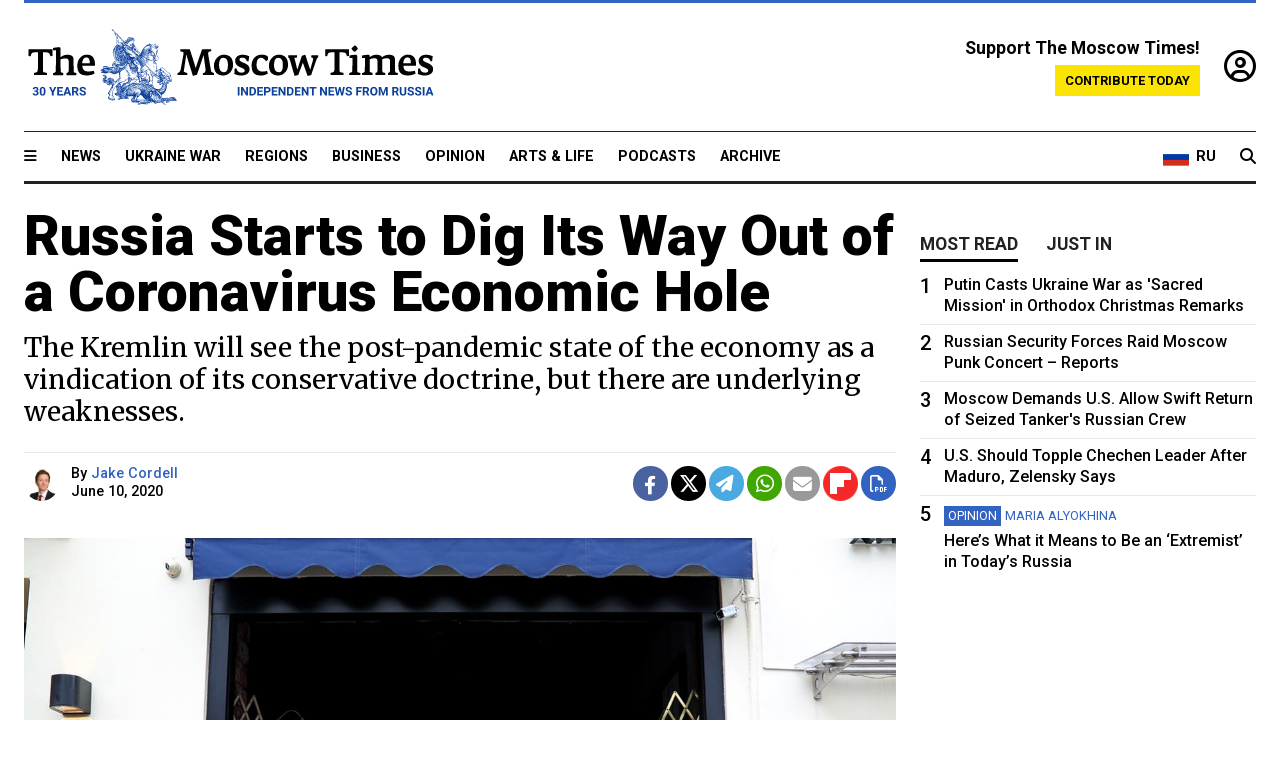

--- FILE ---
content_type: text/html; charset=UTF-8
request_url: https://www.themoscowtimes.com/2020/06/10/russia-starts-dig-out-coronavirus-economic-costs-a70530
body_size: 15322
content:
<!DOCTYPE html>
<html lang="en">

<head>
  <meta name="googlebot" content="noarchive">

  <base href="https://www.themoscowtimes.com/" />
  <meta charset="utf-8">
  <meta http-equiv="X-UA-Compatible" content="IE=edge,chrome=1">
  <meta name="viewport" content="width=device-width, initial-scale=1" />
  <meta name="theme-color" content="#5882b5">
  <link rel="shortcut icon" href="https://static.themoscowtimes.com/img/icons/favicon.ico">

  <link rel="publisher" href="https://plus.google.com/114467228383524488842" />

  <link rel="apple-touch-icon-precomposed" sizes="152x152"
    href="https://static.themoscowtimes.com/img/icons/apple-touch-icon-152x152.png">
  <link rel="apple-touch-icon-precomposed" sizes="144x144"
    href="https://static.themoscowtimes.com/img/icons/apple-touch-icon-144x144.png">
  <link rel="apple-touch-icon-precomposed" sizes="120x120"
    href="https://static.themoscowtimes.com/img/icons/apple-touch-icon-120x120.png">
  <link rel="apple-touch-icon-precomposed" sizes="114x114"
    href="https://static.themoscowtimes.com/img/icons/apple-touch-icon-114x114.png">
  <link rel="apple-touch-icon-precomposed" sizes="76x76"
    href="https://static.themoscowtimes.com/img/icons/apple-touch-icon-76x76.png">
  <link rel="apple-touch-icon-precomposed" sizes="72x72"
    href="https://static.themoscowtimes.com/img/icons/apple-touch-icon-72x72.png">
  <link rel="apple-touch-icon-precomposed" href="https://static.themoscowtimes.com/img/icons/apple-touch-icon-57x57.png">

  <meta property="og:site_name" content="The Moscow Times" />

  <meta property="fb:admins" content="1190953093,691361317" />
  <meta property="fb:app_id" content="1446863628952411" />

  <meta name="twitter:site" content="@MoscowTimes">
  <meta name="twitter:creator" content="@MoscowTimes">
  <meta property="twitter:account_id" content="19527964">
  <meta name="twitter:card" content="summary_large_image"> <!-- or summary -->

  
<title>Russia Starts to Dig Its Way Out of a Coronavirus Economic Hole - The Moscow Times</title>

	<link rel="canonical" href="https://www.themoscowtimes.com/2020/06/10/russia-starts-dig-out-coronavirus-economic-costs-a70530">

	<meta name="keywords" content="">
	<meta name="news_keywords" content="">
	<meta name="description" content="The Russian economy is set to emerge from the coronavirus crisis on the same slow and steady trajectory it had settled on heading into it, economists believe.">
	<meta name="thumbnail" content="https://static.themoscowtimes.com/image/320/db/TASS39677810.jpg">
	<meta name="author" content="Jake Cordell">

	<meta property="og:url" content="https://www.themoscowtimes.com/2020/06/10/russia-starts-dig-out-coronavirus-economic-costs-a70530">
	<meta property="og:title" content="Russia Starts to Dig Its Way Out of a Coronavirus Economic Hole - The Moscow Times">
	<meta property="og:description" content="The Russian economy is set to emerge from the coronavirus crisis on the same slow and steady trajectory it had settled on heading into it, economists believe.">
	<meta property="og:image" content="https://static.themoscowtimes.com/image/og/e4/70530__e4b33dbe234685965beb3e9f2a0ad456.jpg">
	<meta property="og:image:width" content="1200">
	<meta property="og:image:height" content="630">
	<meta property="article:author" content="Jake Cordell">
	<meta property="article:content_tier" content="free">
	<meta property="article:modified_time" content="2026-01-08T06:20:12+03:00">
	<meta property="article:published_time" content="2020-06-10T10:47:24+03:00">
	<meta property="article:publisher" content="https://www.facebook.com/MoscowTimes">
	<meta property="article:section" content="news">
	<meta property="article:tag" content="Economy,Ruble,Central Bank">
	<meta property="twitter:title" content="Russia Starts to Dig Its Way Out of a Coronavirus Economic Hole">
	<meta property="twitter:description" content="The Russian economy is set to emerge from the coronavirus crisis on the same slow and steady trajectory it had settled on heading into it, economists believe.">
	<meta property="twitter:image:src" content="https://static.themoscowtimes.com/image/og/e4/70530__e4b33dbe234685965beb3e9f2a0ad456.jpg">



<script type="application/ld+json" data-json-ld-for-pagemetadata>
	{"@context":"http:\/\/schema.org\/","@type":"NewsArticle","dateCreated":"2020-06-10T08:39:25+03:00","datePublished":"2020-06-10T10:47:24+03:00","dateModified":"2026-01-08T06:20:12+03:00","name":"Russia Starts to Dig Its Way Out of a Coronavirus Economic Hole","headline":"Russia Starts to Dig Its Way Out of a Coronavirus Economic Hole","description":"The Russian economy is set to emerge from the coronavirus crisis on the same slow and steady trajectory it had settled on heading into it, economists believe.","keywords":"","articleSection":"news","isAccessibleForFree":true,"mainEntityOfPage":"https:\/\/www.themoscowtimes.com\/2020\/06\/10\/russia-starts-dig-out-coronavirus-economic-costs-a70530","url":"https:\/\/www.themoscowtimes.com\/2020\/06\/10\/russia-starts-dig-out-coronavirus-economic-costs-a70530","thumbnailUrl":"https:\/\/static.themoscowtimes.com\/image\/320\/db\/TASS39677810.jpg","image":{"@type":"ImageObject","url":"https:\/\/static.themoscowtimes.com\/image\/og\/e4\/70530__e4b33dbe234685965beb3e9f2a0ad456.jpg","width":1200,"height":630},"publisher":{"@type":"Organization","name":"The Moscow Times","logo":{"@type":"ImageObject","url":"https:\/\/static.themoscowtimes.com\/img\/logo.png","width":50,"height":50}},"inLanguage":{"@type":"Language","name":"English","alternateName":"English"},"creator":"Jake Cordell","author":{"@type":"Person","name":"Jake Cordell","description":null,"image":"https:\/\/static.themoscowtimes.com\/image\/320\/d1\/Image-1-2.png","url":"https:\/\/www.themoscowtimes.com\/author\/jake-cordell","sameAs":"http:\/\/www.twitter.com\/JakeCordell"}}</script> <script type="application/ld+json" data-json-ld-for-pagemetadata>
	{"@context":"http:\/\/schema.org\/","@type":"BreadcrumbList","itemListElement":[{"@type":"ListItem","position":1,"name":"The Moscow Times","item":"https:\/\/www.themoscowtimes.com\/"},{"@type":"ListItem","position":2,"name":"Business","item":"https:\/\/www.themoscowtimes.com\/business"},{"@type":"ListItem","position":3,"name":"Russia Starts to Dig Its Way Out of a Coronavirus Economic Hole","item":"https:\/\/www.themoscowtimes.com\/2020\/06\/10\/russia-starts-dig-out-coronavirus-economic-costs-a70530"}]}</script> 
  <!-- load stylesheets -->
  <link type="text/css" href="https://static.themoscowtimes.com/css/main.css?v=88" rel="stylesheet" media="screen" />
  <!-- Other CSS assets -->
  
  <link rel="dns-prefetch" href="//www.google-analytics.com" />

  <script type="application/ld+json">
  {
    "@context": "http://schema.org",
    "@type": "NewsMediaOrganization",
    "address": {
      "@type": "PostalAddress",
      "addressCountry": "RU",
      "addressLocality": "Moscow",
      "postalCode": "",
      "streetAddress": ""
    },
    "name": "The Moscow Times",
    "email": "general@themoscowtimes.com",
    "telephone": "",
    "url": "https://themoscowtimes.com",
    "logo": "https://static.themoscowtimes.com/img/logo_1280.png"
  }
  </script>

  <script type="application/ld+json">
  {
    "@context": "https://schema.org",
    "@type": "WebSite",
    "url": "https://www.themoscowtimes.com/",
    }
  </script>
  
<!-- Google Tag Manager -->
<script>
	(function (w, d, s, l, i) {
		w[l] = w[l] || [];
		w[l].push({
			"gtm.start": new Date().getTime(),
			event: "gtm.js",
		});
		var f = d.getElementsByTagName(s)[0],
			j = d.createElement(s),
			dl = l != "dataLayer" ? "&l=" + l : "";
		j.async = true;
		j.src = "https://www.googletagmanager.com/gtm.js?id=" + i + dl;
		f.parentNode.insertBefore(j, f);
	})(window, document, "script", "dataLayer", "GTM-TR8JKK");
</script>
<!-- End Google Tag Manager -->

<!-- Global site tag (gtag.js) - GA4 -->
<script
	async
	src="https://www.googletagmanager.com/gtag/js?id=G-7PDWRZPVQJ"
></script>
<script>
	window.dataLayer = window.dataLayer || [];
	function gtag() {
		dataLayer.push(arguments);
	}
	gtag("js", new Date());
	gtag("config", "G-7PDWRZPVQJ", {
		send_page_view: false,
	});
</script>

<!-- Yandex Zen -->
<meta name="yandex-verification" content="45c6975db53b11d6" /></head>


<body class="article-item" y-use="Main">
  <!-- Google Tag Manager (noscript) -->
<noscript><iframe
		src="https://www.googletagmanager.com/ns.html?id=GTM-TR8JKK"
		height="0"
		width="0"
		style="display: none; visibility: hidden"></iframe>
</noscript>
<!-- End Google Tag Manager (noscript) -->




  
<div y-use="ProgressBar" class="progress-bar"></div>


   
<div class="container">
  <div class="site-header py-3 hidden-xs">
	<a href="https://www.themoscowtimes.com/" class="site-header__logo" title="The Moscow Times - Independent News from Russia" >
		<img src="https://static.themoscowtimes.com/img/logo_tmt_30_yo.svg" alt="The Moscow Times"  />
	</a>

		<div class="site-header__contribute contribute-teaser hidden-xs">
		<div class="contribute-teaser__cta mb-1">Support The Moscow Times!</div>
		<a class="contribute-teaser__button"
		   href="https://www.themoscowtimes.com/contribute?utm_source=contribute&utm_medium=internal-header"
		   class="contribute-teaser__cta">Contribute today</a>
	</div>


	<div class="site-header__account">
		<div class="identity" aria-label="[[account]]">
	<a y-name="signin" href="https://www.themoscowtimes.com/account" class="identity__signin">
		<i class="fa fa-user-circle-o"></i>
	</a>


	<div y-name="account" class="identity__account" style="display:none">
		<div class="identity__letter" href="https://www.themoscowtimes.com/account" y-name="letter"></div>
		<div y-name="menu" class="identity__menu" style="display:none">
			<a class="identity__menu__item identity__dashboard" href="https://www.themoscowtimes.com/account">My account</a>
			<a class="identity__menu__item identity__signout" href="https://www.themoscowtimes.com/account/signout">Signout</a>
		</div>
	</div>
</div>	</div>


</div></div>

<div class="container">
	<div class="navigation" y-use="Navigation">

	
<div class="nav-expanded" style="display: none;" y-name="expanded">
	<div class="nav-overlay"></div>
	<div class="nav-container" y-name="container">
		<div class="container">
			<div class="nav-container__inner">
				<div class="nav-expanded__header">
					<div class="nav-expanded__close" y-name="close">&times;</div>
				</div>
				<nav class="">
					<ul class="depth-0" >

<li class="has-child" >
<a href="#" >Sections</a>
<ul class="depth-1" >

<li class="" >
<a href="/" >Home</a>
</li>

<li class="" >
<a href="https://www.themoscowtimes.com/ukraine-war" >Ukraine War</a>
</li>

<li class="" >
<a href="/news" >News</a>
</li>

<li class="" >

</li>

<li class="" >
<a href="/opinion" >Opinion</a>
</li>

<li class="" >
<a href="/business" >Business</a>
</li>

<li class="" >
<a href="/arts-and-life" >Arts and Life</a>
</li>

</ul>

</li>

<li class="has-child" >
<a href="#" ></a>
<ul class="depth-1" >

<li class="" >
<a href="/tag/Regions" >Regions</a>
</li>

<li class="" >
<a href="/podcasts" >Podcasts</a>
</li>

<li class="" >
<a href="/galleries" >Galleries</a>
</li>

<li class="" >
<a href="/newsletters" >Newsletters</a>
</li>

<li class="" >
<a href="/lectures" >TMT Lecture Series</a>
</li>

<li class="" >
<a href="/search" >Archive</a>
</li>

</ul>

</li>

<li class="has-child" >
<a href="#" >Multimedia projects</a>
<ul class="depth-1" >

<li class="" >
<a href="https://mothersanddaughters.themoscowtimes.com/" >Mothers &amp; Daughters</a>
</li>

<li class="" >
<a href="https://generationp.themoscowtimes.com/" >Generation P</a>
</li>

</ul>

</li>

</ul>
				</nav>
			</div>
		</div>
	</div>
</div>


	<nav class="nav-top">
		<div class="menu-trigger" y-name="open"><i class="fa fa-reorder"></i></div>
		<div class="nav-top__logo--xs hidden-sm-up">
			<a href="https://www.themoscowtimes.com/" class="site-header__logo " title="The Moscow Times - Independent News from Russia">
				<img src="https://static.themoscowtimes.com/img/logo_tmt_30_yo.svg" alt="The Moscow Times" />
			</a>
		</div>
		<ul class="nav-top__list" >

<li class="" >
<a href="/news" >News</a>
</li>

<li class="" >
<a href="https://www.themoscowtimes.com/ukraine-war" >Ukraine War</a>
</li>

<li class="" >
<a href="/tag/Regions" >Regions</a>
</li>

<li class="" >
<a href="/business" >Business</a>
</li>

<li class="" >
<a href="/opinion" >Opinion</a>
</li>

<li class="" >
<a href="https://www.themoscowtimes.com/arts-and-life" >Arts &amp; Life</a>
</li>

<li class="" >
<a href="/podcasts" >Podcasts</a>
</li>

<li class="" >
<a href="/search" >Archive</a>
</li>

</ul>

		<div class="nav-top__wrapper">
			<div class="nav-top__extra">
				<a href="https://ru.themoscowtimes.com" class="nav-top__lang-toggle">
					<svg xmlns="http://www.w3.org/2000/svg" viewBox="0 0 9 6" width="26" height="18">
						<rect fill="#fff" width="9" height="3" />
						<rect fill="#d52b1e" y="3" width="9" height="3" />
						<rect fill="#0039a6" y="2" width="9" height="2" />
					</svg>
					<span>RU</span>
				</a>
			</div>
			<a href="https://www.themoscowtimes.com/search" title="Search" class="nav-top__search">
				<i class="fa fa-search"></i>
			</a>
			<div class="nav-top__account hidden-sm-up">
				 <div class="identity" aria-label="[[account]]">
	<a y-name="signin" href="https://www.themoscowtimes.com/account" class="identity__signin">
		<i class="fa fa-user-circle-o"></i>
	</a>


	<div y-name="account" class="identity__account" style="display:none">
		<div class="identity__letter" href="https://www.themoscowtimes.com/account" y-name="letter"></div>
		<div y-name="menu" class="identity__menu" style="display:none">
			<a class="identity__menu__item identity__dashboard" href="https://www.themoscowtimes.com/account">My account</a>
			<a class="identity__menu__item identity__signout" href="https://www.themoscowtimes.com/account/signout">Signout</a>
		</div>
	</div>
</div> 			</div>
		</div>
	</nav>
</div></div>

<div class="container">
	 	<div class="contribute-teaser-mobile hidden-sm-up">
		<div class="contribute-teaser-mobile__cta">
			<span>Support The Moscow Times!</span>
		</div>
		<div class="contribute-teaser-mobile__container">
			<a class="contribute-teaser-mobile__container__button"
			   href="https://www.themoscowtimes.com/contribute?utm_source=contribute&utm_medium=internal-header-mobile"
			   class="contribute-teaser__cta">Contribute today</a>
		</div>

	</div>
 </div>



<article y-use="article.IsIntersecting">

	<!--[[[article:70530]]]-->
	<div class="gtm-section gtm-type" data-section="news"
		data-type="default">
		<!-- Google Tag Manager places Streamads based on these classes -->
	</div>

		<div class="container article-container" id="article-id-70530"
		data-page-id="70530" data-next-id="70531"
		data-article-url="https://www.themoscowtimes.com/2020/06/10/russia-starts-dig-out-coronavirus-economic-costs-a70530"
		data-article-title="Russia Starts to Dig Its Way Out of a Coronavirus Economic Hole">
		

		<div class="row-flex gutter-2">
			<div class="col">
								<article class="article article--news">
					<header class="article__header ">
																		<h1><a href="https://www.themoscowtimes.com/2020/06/10/russia-starts-dig-out-coronavirus-economic-costs-a70530">Russia Starts to Dig Its Way Out of a Coronavirus Economic Hole</a>
						</h1>
						<h2>The Kremlin will see the post-pandemic state of the economy as a vindication of its conservative doctrine, but there are underlying weaknesses.</h2>
					</header>

					<div class="article__byline byline  ">
						<div class="row-flex">
							<div class="col">
								<div class="byline__details">

																																				<a href="https://www.themoscowtimes.com/author/jake-cordell"
										title="Jake Cordell" class="byline__author__image-wrapper">
										<img class="byline__author__image" src="https://static.themoscowtimes.com/image/thumb/d1/Image-1-2.png" />
									</a>
																											
									<div class="byline__details__column">
										<div class="byline__author">
											By <a href="https://www.themoscowtimes.com/author/jake-cordell" class="byline__author__name" title="Jake Cordell">Jake Cordell</a>										</div>


																					<time class="byline__datetime timeago"
												datetime="2020-06-10T10:47:24+03:00" y-use="Timeago">
												June 10, 2020											</time>
																			</div>
								</div>
							</div>

							<div class="col-auto">
								<div class="byline__social">
									<div class="social">
	<a href="https://www.facebook.com/sharer/sharer.php?u=https://www.themoscowtimes.com/2020/06/10/russia-starts-dig-out-coronavirus-economic-costs-a70530" class="social__icon social__icon--facebook" target="_blank" title="Share on Facebook"><i class="fa fa-brands fa-facebook"></i></a>
	<a href="https://twitter.com/intent/tweet/?url=https://www.themoscowtimes.com/2020/06/10/russia-starts-dig-out-coronavirus-economic-costs-a70530&text=Russia Starts to Dig Its Way Out of a Coronavirus Economic Hole" class="social__icon social__icon--x-twitter" target="_blank" title="Share on Twitter"><i class="fa fa-brands fa-x-twitter"></i></a>
	<a href="https://telegram.me/share/url?url=https://www.themoscowtimes.com/2020/06/10/russia-starts-dig-out-coronavirus-economic-costs-a70530" class="social__icon social__icon--telegram" target="_blank" title="Share on Telegram"><i class="fa fa-paper-plane"></i></a>
	<a href="https://wa.me/?text=https://www.themoscowtimes.com/2020/06/10/russia-starts-dig-out-coronavirus-economic-costs-a70530" class="social__icon social__icon--whatsapp"><i class="fa fa-whatsapp" target="_blank" title="Share on WhatsApp"></i></a>
	<a href="/cdn-cgi/l/email-protection#[base64]" class="social__icon social__icon--email"><i class="fa fa-envelope" target="_blank" title="Share with email"></i></a>
	<a href="https://flipboard.com" data-flip-widget="shareflip" class="social__icon social__icon--flipboard" title="Share on Flipboard"><img src="https://static.themoscowtimes.com/img/flipboard_mrrw.png" /></a>
	<a href="https://www.themoscowtimes.com/2020/06/10/russia-starts-dig-out-coronavirus-economic-costs-a70530/pdf" class="social__icon social__icon--pdf"><i class="fa fa-file-pdf-o" target="_blank" title="Download as PDF"></i></a>
</div>
								</div>
							</div>
						</div>
					</div>

					
										<figure class="article__featured-image featured-image">
						<img src="https://static.themoscowtimes.com/image/article_1360/db/TASS39677810.jpg" />
												<figcaption class="">
							<span class="article__featured-image__caption featured-image__caption">
								Russia's Central Bank has warned the country is on course for a deep and devastating recession.							</span>
							<span class="article__featured-image__credits featured-image__credits">
								Mikhail Tereshchenko / TASS							</span>
						</figcaption>
											</figure>
					

					<div class="article__content-container">
						<div class="article__content" y-name="article-content">
															
																	<div data-id="article-block-type"
										class="article__block article__block--html article__block--column ">
										<p><span>The Russian economy is set to emerge from the coronavirus crisis on the same slow and steady trajectory it had settled on heading into it, economists believe.</span></p>
<p><span>The recent stabilization in the value of the ruble and relaxation of quarantine measures will be seen as &ldquo;vindication&rdquo; for Russia&rsquo;s conservative economic model, analysts say &mdash; a mindset which makes future reform and diversification unlikely. Instead, Russia could see an even stronger government hand picking up the pieces after the sharpest shock to the economy in a generation.</span></p>
<h3>&lsquo;Crooked V&rsquo;</h3>
<p><span>&ldquo;The process of recovery will be gradual, definitely not V-shaped,&rdquo; Alexander Morozov, head of research and forecasting at Russia&rsquo;s Central Bank, said in a recent online discussion.</span></p>
<p><span>Russia has not </span><a href="https://www.themoscowtimes.com/2019/12/25/russia-in-2020-economy-grow-faster-a68624"><span>grown</span></a><span> faster than the global economy &mdash; a goal repeatedly stated by President Vlaidmir Putin &mdash; since 2012, and forecasts from international institutions show Russia falling further than the global average this year as well.</span></p>
<p><span>While an initial flurry of activity as Russia eases its quarantine measures is likely, Oleg Zamulin, director of macroeconomic research at Sberbank believes it will not be enough to recapture lost ground.</span></p>
<p><span>&ldquo;Even if there is a bounceback once restrictions are lifted, the economy will recover only to a level substantially below normal for quite some time &hellip; followed by a long and tedious process to return to a normal level which will take several years,&rdquo; he said.</span></p>
<p><span>Referring to the alphabet soup of possible recovery trajectories which economists have been debating since the outbreak of the pandemic, Zamulin said Russia&rsquo;s could resemble a &ldquo;crooked V.&rdquo;</span></p>																				
									</div>
																	<div data-id="article-block-type"
										class="article__block article__block--image article__block--column ">
											<figure class="article__image">
		
							
				<img src="https://static.themoscowtimes.com/image/1360/d4/Theshapeofrecovery2.png" alt="
					Recessions and recoveries can be classified by different letters which resemble the shape of economic output. For instance, a V-shape downturn is signified by a sharp rebound of lost activity, whereas an L-shape is a downturn without an initial bounceback and slow growth thereafter.					 					MT				" />
								

					<figcaption>
									<span class="article__image__caption">Recessions and recoveries can be classified by different letters which resemble the shape of economic output. For instance, a V-shape downturn is signified by a sharp rebound of lost activity, whereas an L-shape is a downturn without an initial bounceback and slow growth thereafter.</span>
													<span class="article__image__credits">MT</span>
							</figcaption>
			</figure>
																					   											   																				
									</div>
																	<div data-id="article-block-type"
										class="article__block article__block--html article__block--column ">
										 <p><span>While Russia&rsquo;s economy looks set to be smaller for a while longer, being in a position to even talk of a return to growth so soon after a fall in economic output and oil prices is a positive in the context of Russia&rsquo;s modern economic history.&nbsp;</span></p>
<p><span>Instead of being forced to hike interest rates to counter a rapid devaluation in the ruble, as in 2014, Russia&rsquo;s Central Bank has been able to play a role in stimulating the economy, first holding and then </span><a href="https://www.themoscowtimes.com/2020/04/24/russias-central-bank-cuts-rates-and-warns-of-deep-recession-a70096"><span>cutting</span></a><span> interest rates. Later this month governor Elvira Nabiullina is set to shave off another full percentage point from Russia&rsquo;s base rate, taking it to an all-time low of 4.5%.</span></p>
<p><span>The ruble is down only 10% since the start of the year, despite oil prices having fallen by more than a third and Russia having significantly cut back total oil production as part of a renewed OPEC+ deal brokered with Saudi Arabia. Russia&rsquo;s overall international reserves &mdash; about a quarter of which sit in the rainy day National Welfare Fund &mdash; have even increased so far this year, Nordea Bank&rsquo;s Tatiana Yevdokimova </span><a href="https://twitter.com/Tatiana_Evd/status/1270324972284710913?s=20"><span>highlighted</span></a><span>. They now stand at $566 billion, pushed higher by rising gold prices despite offloading to patch the hole in the government&rsquo;s budget created by lower oil prices.</span></p>
<p><span>These successes will be seen as proof that Russia has adopted sound economic reforms and conservative policies since the 2014 crisis, Elina Ribakova, deputy chief economist at the Institute of International Finance told The Moscow Times.</span></p> 																				
									</div>
																	<div data-id="article-block-type"
										class="article__block article__block--article article__block--column ">
												<aside class="article__related-article">
		<span class="label related-article__label label--default">news</span>
		<a data-id="in-article-block" class="related-article__inner" href="https://www.themoscowtimes.com/2026/01/08/russian-ruble-approaches-pre-coronavirus-levels" title="Russian Ruble Approaches Pre-Coronavirus Levels">
			<h3 class="related-article__title">
				Russian Ruble Approaches Pre-Coronavirus Levels			</h3>
			<span class="related-article__cta">Read more</span>
		</a>
	</aside>



																				
									</div>
																	<div data-id="article-block-type"
										class="article__block article__block--html article__block--column ">
										 <p><span>&ldquo;It&rsquo;s important to give credit where credit is due: This conservative macroeconomic team &mdash; the Finance Ministry and the Central Bank &mdash; have performed spectacularly well.&rdquo;</span></p>
<p><span>&ldquo;It&rsquo;s hard to think of a worse combined shock that could have triggered a proper financial or debt crisis &mdash; and we didn&rsquo;t have that. Their position of fiscal prudence, the fiscal rule, inflation targeting and a flexible exchange rate is very important,&rdquo; she added, pointing to the main reforms &mdash; seen as controversial in some quarters at the time &mdash; rolled out after the 2014 crisis.</span></p>
<p><span>Nevertheless, while Russian markets and the ruble have been calmed following spikes of global volatility in March, things are more mixed in the real economy.</span></p>
<p><span>The World Bank predicts Russia&rsquo;s GDP will drop 6% this year, compared to a global average of 5.2%. Forecasts for Russia&rsquo;s unofficial unemployment rate go as high as 20 million, and </span><a href="https://www.themoscowtimes.com/2020/06/01/60-russians-lost-income-coronavirus-a70443"><span>households</span></a><span> could see their income fall by a fifth over the second quarter.</span></p>
<p><span>At the same time, figures on railway cargo, electricity consumption and industrial production point to a &ldquo;less costly&rdquo; Russian quarantine than that experienced in many other parts of the world, Sberbank&rsquo;s Zamulin said.</span></p>
<p><span>This dichotomy &mdash; concerns over job losses and wage cuts, while industry and manufacturing beat expectations &mdash; has raised concerns that whatever shape it takes, Russia&rsquo;s recovery will be uneven, potentially accentuating underlying weaknesses.</span></p>
<h3>Monopolies winning</h3>
<p><span>Analyzing official data on how different sectors of the Russian economy performed during April &mdash; the worst month of the economic downturn &mdash; Bill Tompson, head of the Eurasia division at the OECD said: &ldquo;The sectors suffering the greatest contractions also have the largest shares of new and small firms. The potential impact on private sector development in an economy already dominated by large, often state-owned or controlled firms is devastating.&rdquo;</span></p>
<p><span>This process &mdash; a winnowing out of Russia&rsquo;s smaller service-oriented businesses &mdash; could also be aggravated by the policy response to the pandemic, which has focused support measures on the country&rsquo;s largest firms, leaving smaller companies and entrepreneurs to largely </span><a href="https://www.themoscowtimes.com/2020/05/28/only-10-of-russian-businesses-have-received-coronavirus-support-a70405"><span>fend</span></a><span> for themselves.</span></p>
<p><span>Coming out of the initial crisis, &ldquo;the dominant players &mdash; oligopolies and monopolies &mdash; will get even more of a competitive advantage over everybody else,&rdquo; said Ribakova. &ldquo;It&rsquo;s a combination of natural advantage &mdash; when there&rsquo;s a big shock &hellip; you have more buffers as a larger enterprise &mdash; and government support.&rdquo;</span></p>
<p><span>&ldquo;We have monopolies in almost every sector of the economy. And now, they&rsquo;re only going to get stronger.&rdquo;</span></p> 																				
									</div>
																	<div data-id="article-block-type"
										class="article__block article__block--article article__block--column ">
										 		<aside class="article__related-article">
		<span class="label related-article__label label--default">news</span>
		<a data-id="in-article-block" class="related-article__inner" href="https://www.themoscowtimes.com/2026/01/08/russias-shops-reopen-customers-trickle" title="Russia’s Shops Reopen Their Doors, But Customers Only Trickle In">
			<h3 class="related-article__title">
				Russia’s Shops Reopen Their Doors, But Customers Only Trickle In			</h3>
			<span class="related-article__cta">Read more</span>
		</a>
	</aside>



 																				
									</div>
																	<div data-id="article-block-type"
										class="article__block article__block--html article__block--column ">
										 <p><span>The decision to focus relief on large state-affiliated companies &mdash; those either controlled directly by the government or by individuals close to the authorities &mdash; is just one trade-off the Kremlin has made in calibrating its economic response.&nbsp;</span></p>
<p><span>Another which will affect the pace of Russia&rsquo;s recovery is the ending of quarantine measures, even as Russia records more than 8,000 new Covid-19 cases a day.</span></p>
<p><span>Without the luxury of a more diversified economy or a strong reserve currency, some of Russia&rsquo;s macroeconomic options and stable borrowing costs are derived from its fiscal prudence. Drawing down reserves quickly could spook investors, trigger capital flight and push the ruble back into a position of being overly dependent on oil prices.</span></p>
<p><span>Therefore, what might look like deep pockets doesn&rsquo;t play out in the same way for Russia as it would in developed economies. Russia &ldquo;can&rsquo;t deal with a prolonged shutdown, so is forced to take the human costs and reopen the economy &hellip; despite the rate of </span><a href="https://www.themoscowtimes.com/2020/06/08/a-political-decision-russia-declares-victory-over-coronavirus-even-as-cases-rise-a70517"><span>infections</span></a><span> still being relatively high,&rdquo; Ribakova said.</span></p>
<p><span>A possible second wave is on the agenda of those managing the economy. It is another reason the authorities say they need to be fiscally prudent now.</span></p>
<p><span>&ldquo;As policymakers, we have to have something in our ammunition to be able to react if those risks materialize,&rdquo; said Morozov.</span></p>
<p><span>In terms of a potential future wave of stimulus, supporting only large and loyal employers also makes sense from the Kremlin&rsquo;s vantage point. With up to half of Russia&rsquo;s workforce employed by the government or a state-controlled company, the government has easy channels through which it can dish out additional cash if it wants to get the economy moving faster, like pay rises and bonuses, rather than costly or complicated new social programs, furlough schemes or handouts.&nbsp;</span></p>
<p><span>&ldquo;The state can say [to companies]: &lsquo;Look, you have to support your employees and pay them benefits &hellip; You have to do your fiscal stimulus,&rsquo;&rdquo; Ribakova said.</span></p>
<p><span>Nevertheless, once Russia moves beyond the initial economic response to the crisis, the reliance on traditional industries and sources of employment could prove even more of a drag than before the coronavirus. A possibly permanent fall in global demand for oil, and a multibillion euro green energy push in the EU &mdash; Russia&rsquo;s main export market &mdash; pose new, potentially devastating </span><a href="https://www.themoscowtimes.com/2019/08/19/long-read-russias-economy-under-putin-in-numbers-a66924"><span>challenges</span></a><span> to Russia&rsquo;s key industry.</span></p>
<p><span>&ldquo;It would be a mistake to treat the current drop in output as fully cyclical,&rdquo; said Morozov. &ldquo;The necessary structural changes that will take place in the world economy and in Russia will be pretty painful.&rdquo;</span></p> 																				
									</div>
																					</div>

						
						
						<div class="article__bottom">

						</div>

						
												<div class="article__tags">
							Read more about:
																					<a
	href="https://www.themoscowtimes.com/tag/economy"
	class="tag article__tags__tag"
	title="Economy"
>
	Economy</a>
														,  <a
	href="https://www.themoscowtimes.com/tag/ruble"
	class="tag article__tags__tag"
	title="Ruble"
>
	Ruble</a>
 														,  <a
	href="https://www.themoscowtimes.com/tag/central-bank"
	class="tag article__tags__tag"
	title="Central Bank"
>
	Central Bank</a>
 													</div>
						
						<div class="hidden-md-up">
																											</div>
						
						<div class="">
							
<div
	class="newsletterbanner newsletterbanner--article mb-3"
	y-use="newsletter.Banner"
	data-newsletter="newsletter"
	data-url="https://www.themoscowtimes.com/newsletter"
>
	<h4 class="newsletterbanner__title">Sign up for our free weekly newsletter</h4>
	<div class="newsletterbanner__teaser">
		Our weekly newsletter contains a hand-picked selection of news, features, analysis and more from The Moscow Times. You will receive it in your mailbox every Friday. Never miss the latest news from Russia.		<a href="https://www.themoscowtimes.com/newsletterpreview/article" target="_blank" class="newsletterbanner__teaser__link">Preview</a>
	</div>
	<div>
		<div class="newsletterbanner__inputs">
			<input class="newsletterbanner__email" type="email" placeholder="Your email" y-name="email" />
			<input class="newsletterbanner__name" type="text" placeholder="Your name" y-name="name" />
			<button class="newsletterbanner__button button button--color-3" y-name="submit">Subscribe</button>
		</div>
		<span class="newsletterbanner__disclaimer">
			<em>Subscribers agree to the <a href="https://www.themoscowtimes.com/page/privacy-policy">Privacy Policy</a> </em>
		</span>
		<div class="newsletterbanner__error" y-name="error" style="display:none"></div>
		<div class="newsletterbanner__message" y-name="done" style="display:none">We sent a confirmation to your email. Please confirm your subscription.</div>
	</div>
</div>						</div>

												<div 
	class="contribute-article p-3 mb-3" 
	y-use="contribute2.Article" 
	data-contribute="https://www.themoscowtimes.com/contribute"
	data-remind="https://www.themoscowtimes.com/contribute2/remind"
>
		<p><strong>A Message from The Moscow Times:</strong></p>
	<p>Dear readers,</p>
	<p>We are facing unprecedented challenges. Russia's Prosecutor General's Office has designated The Moscow Times as an "undesirable" organization, criminalizing our work and putting our staff at risk of prosecution. This follows our earlier unjust labeling as a "foreign agent."</p>
	<p>These actions are direct attempts to silence independent journalism in Russia. The authorities claim our work "discredits the decisions of the Russian leadership." We see things differently: we strive to provide accurate, unbiased reporting on Russia.</p>
	<p>We, the journalists of The Moscow Times, refuse to be silenced. But to continue our work, <a href="https://www.themoscowtimes.com/contribute?utm_source=contribute&utm_medium=article" title="we need your help">we need your help</a>.</p>
	<p><span class="contribute-article__strike">Your support, no matter how small, makes a world of difference. If you can, please support us monthly starting from just <span y-name="sign">$</span>2.</span> It's quick to set up, and every contribution makes a significant impact.</p>
	<p>By supporting The Moscow Times, you're defending open, independent journalism in the face of repression. Thank you for standing with us.</p>


	<div class="contribute-selection">
		<div class="contribute-selection__period">
			<div class="contribute-button" y-name="period period-once" data-period="once">
				Once
			</div>
			<div class="contribute-button"  y-name="period period-monthly" data-period="monthly">
				Monthly
			</div>
			<div class="contribute-button"  y-name="period period-annual" data-period="annual">
				Annual
			</div>
		</div>
		<div class="contribute-selection__amount" >
			<div class="contribute-button" y-name="amount amount-0"></div>
			<div class="contribute-button" y-name="amount amount-1"></div>
			<div class="contribute-button contribute-selection__amount__other" y-name="amount amount-2"></div>
		</div>
		<div class="contribute-selection__submit mb-3">
			<div class="contribute-button contribute-button--fit contribute-button--secondary" y-name="continue">
				Continue <i class="fa fa-arrow-right"></i>
			</div>
			<div class="contribute-selection__submit__methods">
				<img src="https://static.themoscowtimes.com/img/contribute/payment_icons.png" alt="paiment methods" width="160" />
			</div>
		</div>
		<div class="contribute-article__payoff">Not ready to support today? <br class="hidden-sm-up" /><span class="contribute-article__payoff__link clickable" y-name="later">Remind me later</span>.</div>
	</div>
	
	<div class="contribute-article__reminder" y-name="reminder" hidden>
		<div class="contribute-article__reminder__close clickable" y-name="close">&times;</div>
		<h4 class="mb-1"><strong>Remind me next month</strong></h4>
		<div class="contribute-article__reminder__grid mb-2" y-name="form">
			<div> 
				<div  class="contribute-article__reminder__error y-name="error" hidden></div>
				<input type="email" class="contribute-article__reminder__input" y-name="email" placeholder="Email">
			</div>
			<div class="contribute-button contribute-button--secondary" y-name="submit">
				Remind me <i class="fa fa-arrow-right"></i>
			</div>
		</div>
		<div y-name="done" hidden>
			<span class="contribute-article__strike mb-2">Thank you! Your reminder is set.</span>
		</div>
		<div class="contribute-article__reminder__info">
			We will send you one reminder email a month from now. For details on the personal data we collect and how it is used, please see our <a href="https://www.themoscowtimes.com/page/privacy-policy" target="_blank" title="privacy policy">Privacy Policy</a>.
		</div>
	</div>
	
</div>
						 <div class="social">
	<a href="https://www.facebook.com/sharer/sharer.php?u=https://www.themoscowtimes.com/2020/06/10/russia-starts-dig-out-coronavirus-economic-costs-a70530" class="social__icon social__icon--facebook" target="_blank" title="Share on Facebook"><i class="fa fa-brands fa-facebook"></i></a>
	<a href="https://twitter.com/intent/tweet/?url=https://www.themoscowtimes.com/2020/06/10/russia-starts-dig-out-coronavirus-economic-costs-a70530&text=Russia Starts to Dig Its Way Out of a Coronavirus Economic Hole" class="social__icon social__icon--x-twitter" target="_blank" title="Share on Twitter"><i class="fa fa-brands fa-x-twitter"></i></a>
	<a href="https://telegram.me/share/url?url=https://www.themoscowtimes.com/2020/06/10/russia-starts-dig-out-coronavirus-economic-costs-a70530" class="social__icon social__icon--telegram" target="_blank" title="Share on Telegram"><i class="fa fa-paper-plane"></i></a>
	<a href="https://wa.me/?text=https://www.themoscowtimes.com/2020/06/10/russia-starts-dig-out-coronavirus-economic-costs-a70530" class="social__icon social__icon--whatsapp"><i class="fa fa-whatsapp" target="_blank" title="Share on WhatsApp"></i></a>
	<a href="/cdn-cgi/l/email-protection#[base64]" class="social__icon social__icon--email"><i class="fa fa-envelope" target="_blank" title="Share with email"></i></a>
	<a href="https://flipboard.com" data-flip-widget="shareflip" class="social__icon social__icon--flipboard" title="Share on Flipboard"><img src="https://static.themoscowtimes.com/img/flipboard_mrrw.png" /></a>
	<a href="https://www.themoscowtimes.com/2020/06/10/russia-starts-dig-out-coronavirus-economic-costs-a70530/pdf" class="social__icon social__icon--pdf"><i class="fa fa-file-pdf-o" target="_blank" title="Download as PDF"></i></a>
</div>
 					</div>

				</article>
			</div>


			<div class="col-auto hidden-sm-down">
				<aside class="sidebar">

															
					<!-- Article sidebar -->
					   
					<div class="sidebar__sticky">
						<div class="tabs" y-use="Tabs" data-active="tabs__tab--active">
							<section class="sidebar__section">
								<div class="sidebar__section__header">
									<div class="tabs__tab" y-name="tab" data-content="mostread">
										<h3 class="tab__header header--style-3">Most read</h3>
									</div>

									<div class="tabs__tab" y-name="tab" data-content="justin">
										<h3 class="tab__header header--style-3">Just in</h3>
									</div>
								</div>

								<div class="tabs__content" y-name="content justin">
									<ul class="listed-articles">
			<li class="listed-articles__item">
			
<div class="article-excerpt-tiny">
	<a 
		href="https://www.themoscowtimes.com/2026/01/07/us-seizes-russia-flagged-oil-tanker-what-we-know-a91627"
		title="U.S. Seizes Russia-Flagged Oil Tanker: What We Know"
		data-track="just-in-link U.S. Seizes Russia-Flagged Oil Tanker: What We Know"
	>
				<time class="article-excerpt-tiny__time  "
			datetime="2026-01-07T21:20:00+03:00" y-use="Timeago">
			Jan. 7, 2026		</time>
				<h5 class="article-excerpt-tiny__headline ">
			U.S. Seizes Russia-Flagged Oil Tanker: What We Know		</h5>
	</a>
</div>		</li>
			<li class="listed-articles__item">
			 
<div class="article-excerpt-tiny">
	<a 
		href="https://www.themoscowtimes.com/2026/01/07/heres-what-it-means-to-be-an-extremist-in-todays-russia-a91625"
		title="Here’s What it Means to Be an ‘Extremist’ in Today’s Russia"
		data-track="just-in-link Here’s What it Means to Be an ‘Extremist’ in Today’s Russia"
	>
				<time class="article-excerpt-tiny__time  "
			datetime="2026-01-07T19:39:00+03:00" y-use="Timeago">
			Jan. 7, 2026		</time>
				<h5 class="article-excerpt-tiny__headline ">
			Here’s What it Means to Be an ‘Extremist’ in Today’s Russia		</h5>
	</a>
</div> 		</li>
			<li class="listed-articles__item">
			 
<div class="article-excerpt-tiny">
	<a 
		href="https://www.themoscowtimes.com/2026/01/07/us-should-topple-chechen-leader-after-maduro-zelensky-says-a91626"
		title="U.S. Should Topple Chechen Leader After Maduro, Zelensky Says"
		data-track="just-in-link U.S. Should Topple Chechen Leader After Maduro, Zelensky Says"
	>
				<time class="article-excerpt-tiny__time  "
			datetime="2026-01-07T18:48:12+03:00" y-use="Timeago">
			Jan. 7, 2026		</time>
				<h5 class="article-excerpt-tiny__headline ">
			U.S. Should Topple Chechen Leader After Maduro, Zelensky Says		</h5>
	</a>
</div> 		</li>
			<li class="listed-articles__item">
			 
<div class="article-excerpt-tiny">
	<a 
		href="https://www.themoscowtimes.com/2026/01/07/moscow-demands-us-allow-swift-return-of-seized-tankers-russian-crew-a91624"
		title="Moscow Demands U.S. Allow Swift Return of Seized Tanker's Russian Crew"
		data-track="just-in-link Moscow Demands U.S. Allow Swift Return of Seized Tanker's Russian Crew"
	>
				<time class="article-excerpt-tiny__time  "
			datetime="2026-01-07T18:07:00+03:00" y-use="Timeago">
			Jan. 7, 2026		</time>
				<h5 class="article-excerpt-tiny__headline ">
			Moscow Demands U.S. Allow Swift Return of Seized Tanker's Russian Crew		</h5>
	</a>
</div> 		</li>
			<li class="listed-articles__item">
			 
<div class="article-excerpt-tiny">
	<a 
		href="https://www.themoscowtimes.com/2026/01/07/russian-security-forces-raid-moscow-punk-concert-reports-a91622"
		title="Russian Security Forces Raid Moscow Punk Concert – Reports"
		data-track="just-in-link Russian Security Forces Raid Moscow Punk Concert – Reports"
	>
				<time class="article-excerpt-tiny__time  "
			datetime="2026-01-07T14:16:00+03:00" y-use="Timeago">
			Jan. 7, 2026		</time>
				<h5 class="article-excerpt-tiny__headline ">
			Russian Security Forces Raid Moscow Punk Concert – Reports		</h5>
	</a>
</div> 		</li>
			<li class="listed-articles__item">
			 
<div class="article-excerpt-tiny">
	<a 
		href="https://www.themoscowtimes.com/2026/01/07/putin-casts-ukraine-war-as-sacred-mission-in-orthodox-christmas-remarks-a91621"
		title="Putin Casts Ukraine War as 'Sacred Mission' in Orthodox Christmas Remarks"
		data-track="just-in-link Putin Casts Ukraine War as 'Sacred Mission' in Orthodox Christmas Remarks"
	>
				<time class="article-excerpt-tiny__time  "
			datetime="2026-01-07T13:01:00+03:00" y-use="Timeago">
			Jan. 7, 2026		</time>
				<h5 class="article-excerpt-tiny__headline ">
			Putin Casts Ukraine War as 'Sacred Mission' in Orthodox Christmas Remarks		</h5>
	</a>
</div> 		</li>
			<li class="listed-articles__item">
			 
<div class="article-excerpt-tiny">
	<a 
		href="https://www.themoscowtimes.com/2026/01/06/western-allies-agree-ukraine-guarantees-after-paris-progress-a91617"
		title="Western Allies Agree Ukraine Guarantees After Paris 'Progress'"
		data-track="just-in-link Western Allies Agree Ukraine Guarantees After Paris 'Progress'"
	>
				<time class="article-excerpt-tiny__time  "
			datetime="2026-01-06T22:42:00+03:00" y-use="Timeago">
			Jan. 6, 2026		</time>
				<h5 class="article-excerpt-tiny__headline ">
			Western Allies Agree Ukraine Guarantees After Paris 'Progress'		</h5>
	</a>
</div> 		</li>
	</ul>								</div>

								<div class="tabs__content" y-name="content mostread" style="display: none">
									<ul class="ranked-articles">
						<li class="ranked-articles__item">
			
<div class="article-excerpt-ranked ranked-articles__article-excerpt-ranked">
	<a href="https://www.themoscowtimes.com/2026/01/07/putin-casts-ukraine-war-as-sacred-mission-in-orthodox-christmas-remarks-a91621" title="Putin Casts Ukraine War as &#039;Sacred Mission&#039; in Orthodox Christmas Remarks">
		<div class="article-excerpt-ranked__rank">
			1		</div>
		<div class="article-excerpt-ranked__item">
							

									<h5 class="article-excerpt-ranked__headline">
				Putin Casts Ukraine War as 'Sacred Mission' in Orthodox Christmas Remarks			</h5>
		</div>
	</a>
</div>		</li>
					<li class="ranked-articles__item">
			 
<div class="article-excerpt-ranked ranked-articles__article-excerpt-ranked">
	<a href="https://www.themoscowtimes.com/2026/01/07/russian-security-forces-raid-moscow-punk-concert-reports-a91622" title="Russian Security Forces Raid Moscow Punk Concert – Reports">
		<div class="article-excerpt-ranked__rank">
			2		</div>
		<div class="article-excerpt-ranked__item">
							 

 									<h5 class="article-excerpt-ranked__headline">
				Russian Security Forces Raid Moscow Punk Concert – Reports			</h5>
		</div>
	</a>
</div> 		</li>
					<li class="ranked-articles__item">
			 
<div class="article-excerpt-ranked ranked-articles__article-excerpt-ranked">
	<a href="https://www.themoscowtimes.com/2026/01/07/moscow-demands-us-allow-swift-return-of-seized-tankers-russian-crew-a91624" title="Moscow Demands U.S. Allow Swift Return of Seized Tanker&#039;s Russian Crew">
		<div class="article-excerpt-ranked__rank">
			3		</div>
		<div class="article-excerpt-ranked__item">
							 

 									<h5 class="article-excerpt-ranked__headline">
				Moscow Demands U.S. Allow Swift Return of Seized Tanker's Russian Crew			</h5>
		</div>
	</a>
</div> 		</li>
					<li class="ranked-articles__item">
			 
<div class="article-excerpt-ranked ranked-articles__article-excerpt-ranked">
	<a href="https://www.themoscowtimes.com/2026/01/07/us-should-topple-chechen-leader-after-maduro-zelensky-says-a91626" title="U.S. Should Topple Chechen Leader After Maduro, Zelensky Says">
		<div class="article-excerpt-ranked__rank">
			4		</div>
		<div class="article-excerpt-ranked__item">
							 

 									<h5 class="article-excerpt-ranked__headline">
				U.S. Should Topple Chechen Leader After Maduro, Zelensky Says			</h5>
		</div>
	</a>
</div> 		</li>
					<li class="ranked-articles__item">
			 
<div class="article-excerpt-ranked ranked-articles__article-excerpt-ranked">
	<a href="https://www.themoscowtimes.com/2026/01/07/heres-what-it-means-to-be-an-extremist-in-todays-russia-a91625" title="Here’s What it Means to Be an ‘Extremist’ in Today’s Russia">
		<div class="article-excerpt-ranked__rank">
			5		</div>
		<div class="article-excerpt-ranked__item">
							 

	<span class="label article-excerpt-ranked__label label--opinion article-excerpt-ranked__label--opinion">
		opinion	</span>
 										<span class="article-excerpt-ranked__author">
					Maria Alyokhina				</span>
						<h5 class="article-excerpt-ranked__headline">
				Here’s What it Means to Be an ‘Extremist’ in Today’s Russia			</h5>
		</div>
	</a>
</div> 		</li>
	</ul>								</div>
							</section>
						</div>
					</div>
					<!-- Article sidebar bottom -->
					   
				</aside>
			</div>
		</div>
	</div>
	
	<!-- Article billboard bottom -->
	   	<!-- Article billboard bottom -->
	   

	<div class="container">
		<section class="cluster">

			<div class="cluster__header">
				<h2 class="cluster__label header--style-3">
										Read more									</h2>
			</div>

			<div class="row-flex">
								<div class="col-3 col-6-sm">
					

<div
	class="article-excerpt-default article-excerpt-default--news"
	data-url="https://www.themoscowtimes.com/2025/07/17/majority-of-russians-unwilling-to-adopt-digital-ruble-survey-finds-a89855"
	data-title="Majority of Russians Unwilling to Adopt Digital Ruble, Survey Finds"
>

	<a href="https://www.themoscowtimes.com/2025/07/17/majority-of-russians-unwilling-to-adopt-digital-ruble-survey-finds-a89855" class="article-excerpt-default__link" title="Majority of Russians Unwilling to Adopt Digital Ruble, Survey Finds">
					<div class=" article-excerpt-default__image-wrapper">
				<figure>
					

	<img src="https://static.themoscowtimes.com/image/article_640/3c/TASS_61089278.jpg" />

																			</figure>
			</div>
		
		<div class="article-excerpt-default__content">
							

						
			<h3 class="article-excerpt-default__headline">
								Majority of Russians Unwilling to Adopt Digital Ruble, Survey Finds			</h3>

			
							<div class="article-excerpt-default__teaser">The Central Bank’s blockchain-based digital ruble is being developed as a domestic payment alternative to bypass foreign banks and Western financial...</div>
										<div class="readtime">
					2&nbsp;Min read				</div>
					</div>
	</a>
</div>				</div>
								<div class="col-3 col-6-sm">
					 

<div
	class="article-excerpt-default article-excerpt-default--news"
	data-url="https://www.themoscowtimes.com/2025/06/17/ruble-overtakes-dollar-in-russian-export-payments-a89465"
	data-title="Ruble Overtakes Dollar in Russian Export Payments"
>

	<a href="https://www.themoscowtimes.com/2025/06/17/ruble-overtakes-dollar-in-russian-export-payments-a89465" class="article-excerpt-default__link" title="Ruble Overtakes Dollar in Russian Export Payments">
					<div class=" article-excerpt-default__image-wrapper">
				<figure>
					 

	<img src="https://static.themoscowtimes.com/image/article_640/8a/TASS_65508296-3.jpg" />
 
																			</figure>
			</div>
		
		<div class="article-excerpt-default__content">
							 

 						
			<h3 class="article-excerpt-default__headline">
								Ruble Overtakes Dollar in Russian Export Payments			</h3>

			
							<div class="article-excerpt-default__teaser">The sharp rise in ruble-based transactions is being driven not by global trust in the Russian currency, but by the expansion of opaque payment systems...</div>
										<div class="readtime">
					2&nbsp;Min read				</div>
					</div>
	</a>
</div> 				</div>
								<div class="col-3 col-6-sm">
					 

<div
	class="article-excerpt-default article-excerpt-default--news"
	data-url="https://www.themoscowtimes.com/2024/10/15/russian-officials-resigned-to-letting-ruble-fall-past-100-vs-dollar-bloomberg-a86692"
	data-title="Russian Officials ‘Resigned’ to Letting Ruble Fall Past 100 vs Dollar – Bloomberg"
>

	<a href="https://www.themoscowtimes.com/2024/10/15/russian-officials-resigned-to-letting-ruble-fall-past-100-vs-dollar-bloomberg-a86692" class="article-excerpt-default__link" title="Russian Officials ‘Resigned’ to Letting Ruble Fall Past 100 vs Dollar – Bloomberg">
					<div class=" article-excerpt-default__image-wrapper">
				<figure>
					 

	<img src="https://static.themoscowtimes.com/image/article_640/69/528977.jpg" />
 
																			</figure>
			</div>
		
		<div class="article-excerpt-default__content">
							 

 						
			<h3 class="article-excerpt-default__headline">
								Russian Officials ‘Resigned’ to Letting Ruble Fall Past 100 vs Dollar – Bloomberg			</h3>

			
							<div class="article-excerpt-default__teaser">Some officials expect the low exchange rate will benefit Russia’s state budget amid government plans to increase defense spending.</div>
										<div class="readtime">
					2&nbsp;Min read				</div>
					</div>
	</a>
</div> 				</div>
								<div class="col-3 col-6-sm">
					 

<div
	class="article-excerpt-default article-excerpt-default--news"
	data-url="https://www.themoscowtimes.com/2020/03/10/russias-central-bank-steps-up-to-support-ruble-a69574"
	data-title="Russia’s Central Bank Steps Up To Support Ruble"
>

	<a href="https://www.themoscowtimes.com/2020/03/10/russias-central-bank-steps-up-to-support-ruble-a69574" class="article-excerpt-default__link" title="Russia’s Central Bank Steps Up To Support Ruble">
					<div class=" article-excerpt-default__image-wrapper">
				<figure>
					 

	<img src="https://static.themoscowtimes.com/image/article_640/38/420134_1000x666_1024_c57c1700368029e43700a1632dbb901c-2.jpg" />
 
																			</figure>
			</div>
		
		<div class="article-excerpt-default__content">
							 

 						
			<h3 class="article-excerpt-default__headline">
								Russia’s Central Bank Steps Up To Support Ruble			</h3>

			
							<div class="article-excerpt-default__teaser">Bank starts selling foreign currency as markets reel from oil price crash.</div>
								</div>
	</a>
</div> 				</div>
							</div>
		</section>
	</div>

		<!-- sticky_article_billboard_bottom -->
	   
</article>

<div class="container next-article-loader" id="load-next-article" y-use="article.InfiniteScroll"
	data-id="70531" data-url="https://www.themoscowtimes.com/all/{{id}}">
	<svg version="1.1" xmlns="http://www.w3.org/2000/svg" xmlns:xlink="http://www.w3.org/1999/xlink" x="0px" y="0px"
		width="40px" height="40px" viewBox="0 0 40 40" enable-background="new 0 0 40 40" xml:space="preserve">
		<path opacity="0.2" fill="#000"
			d="M20.201,5.169c-8.254,0-14.946,6.692-14.946,14.946c0,8.255,6.692,14.946,14.946,14.946
			  s14.946-6.691,14.946-14.946C35.146,11.861,28.455,5.169,20.201,5.169z M20.201,31.749c-6.425,0-11.634-5.208-11.634-11.634
			  c0-6.425,5.209-11.634,11.634-11.634c6.425,0,11.633,5.209,11.633,11.634C31.834,26.541,26.626,31.749,20.201,31.749z" />
		<path fill="#000" d="M26.013,10.047l1.654-2.866c-2.198-1.272-4.743-2.012-7.466-2.012h0v3.312h0
			  C22.32,8.481,24.301,9.057,26.013,10.047z">
			<animateTransform attributeType="xml" attributeName="transform" type="rotate" from="0 20 20" to="360 20 20"
				dur="0.5s" repeatCount="indefinite" />
		</path>
	</svg>
</div>

<script data-cfasync="false" src="/cdn-cgi/scripts/5c5dd728/cloudflare-static/email-decode.min.js"></script><script>
if (typeof window.freestar === 'object') {
	freestar.config.disabledProducts = {
		sideWall: true,
	};
}
</script>


<footer class="footer fancyfooter">

	<div class="container">
		<div class="footer__inner">
			<div class="footer__logo mb-3">
				<a href="https://www.themoscowtimes.com/" class="footer__logo__wrapper"
					title="The Moscow Times - Independent News from Russia">
											<img src="https://static.themoscowtimes.com/img/logo_tmt_30_yo.svg" alt="The Moscow Times">
									</a>
			</div>
			<div class="footer__main">
								<div class="footer__menu">
					<ul class="row-flex depth-0" >

<li class="col has-child" >
<a href="#" >The Moscow Times</a>
<ul class="depth-1" >

<li class="col" >
<a href="/page/moscow-times" >About us</a>
</li>

<li class="col" >
<a href="/page/privacy-policy" >Privacy Policy</a>
</li>

<li class="col" >
<style>
    #pmLink {
        visibility: hidden;
        text-decoration: none;
        cursor: pointer;
        background: transparent;
        border: none;
    }

    #pmLink:hover {
        visibility: visible;
        color: grey;
    }
</style>
<li class="col">
<a id="pmLink">Privacy Manager</a>
</li>
</li>

</ul>

</li>

<li class="col has-child" >
<a href="#" >  </a>
<ul class="depth-1" >

<li class="col" >
<a href="/podcasts" >Podcasts</a>
</li>

<li class="col" >
<a href="/videos" >Videos</a>
</li>

<li class="col" >
<a href="/galleries" >Galleries</a>
</li>

<li class="col" >
<a href="/newsletters" >Newsletters</a>
</li>

<li class="col" >
<a href="/search" >Archive</a>
</li>

</ul>

</li>

<li class="col has-child" >
<a href="#" >Follow us</a>
<ul class="depth-1" >

<li class="col" >
<a href="https://www.facebook.com/MoscowTimes/" target="_blank"><i class="fa fa-lg fa-facebook"></i></a>&nbsp;
<a href="https://twitter.com/moscowtimes" target="_blank"><i class="fa fa-lg fa-twitter"></i></a>&nbsp;
<a href="https://www.instagram.com/themoscowtimes/" target="_blank"><i class="fa fa-lg fa-instagram"></i></a>&nbsp;
<a href="https://t.me/+fmbCxJOTTPMyZjQy" target="_blank"><i class="fa fa-lg fa-telegram"></i></a>&nbsp;
<a href="/page/rss"><i class="fa fa-lg fa-rss"></i></a>&nbsp;
<a href="https://www.youtube.com/channel/UCRNPdAfK5Mp8ORtjUt3Q8UA" target="_blank"><i class="fa fa-lg fa-youtube"></i></a>
</li>

</ul>

</li>

<li class="col has-child" >
<a href="#" >Media Partners</a>
<ul class="depth-1" >

<li class="col" >
<style>
.media-partners a {
	display: block;
	position: relative;
	padding-left: 42px;	
	padding-top: 7px;
	clear: both;
	line-height: 1em;
}
.media-partners img {
	margin-left: -42px;
	margin-top: -7px;
	max-width: 30px;
	max-height: 30px;
	float: left;
	clear: both;
	margin-bottom: 8px;
}
</style>

<ul class="depth-1">

<li class="media-partners">
	<a href="https://www.themoscowtimes.com/partner/bne-intellinews" target="_blank" rel="noopener noreferrer">
<img src="https://static.themoscowtimes.com/image/320/b9/9XFcf7SE_400x400.jpg" alt="bne IntelliNews" loading="lazy">
		bne IntelliNews
	</a>
</li>
<li class="media-partners">
	<a href="https://investigatebel.org/en" target="_blank" rel="noopener noreferrer">
<img src="https://static.themoscowtimes.com/image/320/88/7pEyUoUB_400x400.png" alt="Belarusian Investigative Center" loading="lazy">
		Belarusian Investigative Center
	</a>
</li>
</ul>
</li>

</ul>

</li>

<li class="col has-child" >
<a href="#" ></a>
<ul class="depth-1" >

<li class="col" >
<style>
.media-partners a {
	display: block;
	position: relative;
	padding-left: 42px;	
	padding-top: 7px;
	clear: both;
	line-height: 1em;
}
.media-partners img {
	margin-left: -42px;
	margin-top: -7px;
	max-width: 30px;
	max-height: 30px;
	float: left;
	clear: both;
	margin-bottom: 8px;
}
.margin-top {
margin-top: 25px;
}
@media (max-width: 767px) {
.margin-top {
margin-top: 0;
}
}
</style>

<ul class="depth-1 margin-top">

<li class="media-partners">
	<a href="https://www.euractiv.com" target="_blank" rel="noopener noreferrer">
<img src="https://www.themoscowtimes.com/image/320/ed/euractiv.jpg" alt="Euractiv " loading="lazy"/>
		Euractiv 
	</a>

</li>
</ul>
</li>

</ul>

</li>

</ul>
								</div>
			</div>
			<div class="footer__bottom">
				&copy; The Moscow Times, all rights reserved.
			</div>

		</div>

	</div>
</footer>

  <!-- jQuery -->
  <script src="https://code.jquery.com/jquery-2.2.0.min.js"></script>
  <script src="https://static.themoscowtimes.com/vendor/jquery/Timeago.js"></script>
  <script src="https://static.themoscowtimes.com/vendor/jquery/Lightbox.js"></script>
  <script src="https://static.themoscowtimes.com/vendor/jquery/fitvids.js"></script>

  <!-- Other JS assets -->
    <script src="https://cdn.flipboard.com/web/buttons/js/flbuttons.min.js"></script>
  
  <div y-name="viewport" class="hidden-lg-down" data-viewport="xl"></div>
  <div y-name="viewport" class="hidden-md-down hidden-xl" data-viewport="lg"></div>
  <div y-name="viewport" class="hidden-lg-up hidden-sm-down" data-viewport="md"></div>
  <div y-name="viewport" class="hidden-md-up hidden-xs" data-viewport="sm"></div>
  <div y-name="viewport" class="hidden-sm-up" data-viewport="xs"></div>

  <script type="text/javascript" src="https://static.themoscowtimes.com/vendor/yellow/Yellow.js"
        data-main="https://static.themoscowtimes.com/js/main.js?v=88"
    data-src="https://static.themoscowtimes.com/js/"     data-console="0"></script>

  </body>

</html>


--- FILE ---
content_type: image/svg+xml
request_url: https://static.themoscowtimes.com/img/logo_tmt_30_yo.svg
body_size: 197446
content:
<svg viewBox="0 0 819 160" fill="none" xmlns="http://www.w3.org/2000/svg"><path d="M430.259 137.143h-3.516V120.08h3.516v17.063ZM447.403 137.143h-3.516l-6.843-11.227v11.227h-3.516V120.08h3.516l6.855 11.25v-11.25h3.504v17.063ZM450.473 137.143V120.08h5.25c1.5 0 2.84.34 4.02 1.02 1.187.672 2.113 1.633 2.777 2.883.664 1.242.996 2.656.996 4.242v.785c0 1.586-.328 2.996-.984 4.23a6.965 6.965 0 0 1-2.754 2.872c-1.187.679-2.527 1.023-4.019 1.031h-5.286Zm3.516-14.215v11.391h1.699c1.375 0 2.426-.45 3.153-1.348.726-.898 1.097-2.184 1.113-3.856v-.902c0-1.734-.36-3.047-1.078-3.937-.719-.899-1.77-1.348-3.153-1.348h-1.734ZM476.348 129.748h-6.75v4.571h7.922v2.824h-11.437V120.08h11.414v2.848h-7.899v4.066h6.75v2.754ZM483.098 131.131v6.012h-3.515V120.08h6.656c1.281 0 2.406.235 3.375.703.977.469 1.727 1.137 2.25 2.004.523.86.785 1.84.785 2.942 0 1.672-.574 2.992-1.722 3.961-1.141.961-2.723 1.441-4.747 1.441h-3.082Zm0-2.848h3.141c.93 0 1.637-.218 2.121-.656.492-.437.738-1.062.738-1.875 0-.836-.246-1.512-.738-2.027-.492-.516-1.172-.781-2.039-.797h-3.223v5.355ZM505.341 129.748h-6.75v4.571h7.921v2.824h-11.437V120.08h11.414v2.848h-7.898v4.066h6.75v2.754ZM522.45 137.143h-3.516l-6.843-11.227v11.227h-3.516V120.08h3.516l6.855 11.25v-11.25h3.504v17.063ZM525.52 137.143V120.08h5.25c1.5 0 2.84.34 4.02 1.02 1.187.672 2.113 1.633 2.777 2.883.664 1.242.996 2.656.996 4.242v.785c0 1.586-.328 2.996-.984 4.23a6.977 6.977 0 0 1-2.754 2.872c-1.188.679-2.527 1.023-4.02 1.031h-5.285Zm3.516-14.215v11.391h1.699c1.375 0 2.426-.45 3.152-1.348.727-.898 1.098-2.184 1.114-3.856v-.902c0-1.734-.36-3.047-1.078-3.937-.719-.899-1.77-1.348-3.153-1.348h-1.734ZM551.395 129.748h-6.75v4.571h7.922v2.824H541.13V120.08h11.414v2.848h-7.899v4.066h6.75v2.754ZM568.505 137.143h-3.516l-6.844-11.227v11.227h-3.515V120.08h3.515l6.856 11.25v-11.25h3.504v17.063ZM584.067 122.928h-5.226v14.215h-3.516v-14.215h-5.156v-2.848h13.898v2.848ZM605.231 137.143h-3.515l-6.844-11.227v11.227h-3.516V120.08h3.516l6.855 11.25v-11.25h3.504v17.063ZM618.567 129.748h-6.75v4.571h7.922v2.824h-11.437V120.08h11.414v2.848h-7.899v4.066h6.75v2.754ZM635.091 132.221l2.296-12.141h3.504l-3.785 17.063h-3.539l-2.777-11.414-2.778 11.414h-3.539l-3.785-17.063h3.504l2.309 12.118 2.812-12.118h2.977l2.801 12.141ZM651.649 132.666c0-.664-.234-1.172-.703-1.523-.469-.36-1.312-.735-2.531-1.125-1.219-.399-2.184-.789-2.895-1.172-1.937-1.047-2.906-2.457-2.906-4.231 0-.921.258-1.742.773-2.46.524-.727 1.27-1.293 2.239-1.7.976-.406 2.07-.609 3.281-.609 1.219 0 2.305.223 3.258.668.953.437 1.691 1.059 2.215 1.863.531.805.797 1.719.797 2.742h-3.516c0-.781-.246-1.386-.738-1.816-.493-.438-1.184-.656-2.075-.656-.859 0-1.527.183-2.003.551a1.7 1.7 0 0 0-.715 1.429c0 .555.277 1.02.832 1.395.562.375 1.386.726 2.472 1.054 2 .602 3.457 1.348 4.371 2.239.915.89 1.372 2 1.372 3.328 0 1.476-.559 2.637-1.676 3.48-1.117.836-2.621 1.254-4.512 1.254-1.312 0-2.508-.238-3.586-.715-1.078-.484-1.902-1.144-2.473-1.98-.562-.836-.843-1.805-.843-2.906h3.527c0 1.882 1.125 2.824 3.375 2.824.836 0 1.488-.168 1.957-.504.469-.344.703-.82.703-1.43ZM673.809 130.17h-6.75v6.973h-3.515V120.08h11.109v2.848h-7.594v4.406h6.75v2.836ZM683.009 130.897h-2.801v6.246h-3.516V120.08h6.34c2.016 0 3.57.45 4.664 1.348 1.094.898 1.641 2.168 1.641 3.809 0 1.164-.254 2.136-.762 2.918-.5.773-1.262 1.39-2.285 1.851l3.691 6.973v.164h-3.773l-3.199-6.246Zm-2.801-2.848h2.836c.883 0 1.566-.223 2.051-.668.484-.453.726-1.074.726-1.863 0-.805-.23-1.438-.691-1.899-.453-.461-1.153-.691-2.098-.691h-2.824v5.121ZM706.036 128.998c0 1.68-.297 3.153-.891 4.418-.593 1.266-1.445 2.242-2.554 2.93-1.102.687-2.368 1.031-3.797 1.031-1.414 0-2.676-.34-3.785-1.019-1.11-.68-1.969-1.649-2.579-2.907-.609-1.265-.918-2.718-.925-4.359v-.844c0-1.679.3-3.156.902-4.429.609-1.282 1.465-2.262 2.566-2.942 1.11-.687 2.375-1.031 3.797-1.031 1.422 0 2.684.344 3.785 1.031 1.11.68 1.965 1.66 2.567 2.942.609 1.273.914 2.746.914 4.418v.761Zm-3.563-.773c0-1.789-.32-3.149-.961-4.078-.64-.93-1.554-1.395-2.742-1.395-1.179 0-2.09.461-2.73 1.383-.641.914-.965 2.258-.973 4.031v.832c0 1.742.32 3.094.961 4.055.641.961 1.563 1.441 2.766 1.441 1.179 0 2.086-.461 2.718-1.382.633-.93.954-2.282.961-4.055v-.832ZM713.184 120.08l4.383 12.375 4.36-12.375h4.617v17.063h-3.528v-4.664l.352-8.051-4.606 12.715h-2.414l-4.593-12.703.351 8.039v4.664h-3.515V120.08h4.593ZM741.907 130.897h-2.801v6.246h-3.515V120.08h6.339c2.016 0 3.571.45 4.665 1.348 1.093.898 1.64 2.168 1.64 3.809 0 1.164-.254 2.136-.762 2.918-.5.773-1.261 1.39-2.285 1.851l3.692 6.973v.164h-3.774l-3.199-6.246Zm-2.801-2.848h2.836c.883 0 1.567-.223 2.051-.668.484-.453.727-1.074.727-1.863 0-.805-.231-1.438-.692-1.899-.453-.461-1.152-.691-2.098-.691h-2.824v5.121ZM763.833 120.08v11.239c0 1.867-.586 3.343-1.758 4.429-1.164 1.086-2.758 1.629-4.781 1.629-1.992 0-3.574-.527-4.746-1.582-1.172-1.055-1.77-2.504-1.793-4.347V120.08h3.515v11.262c0 1.117.266 1.934.797 2.449.539.508 1.281.762 2.227.762 1.976 0 2.98-1.039 3.011-3.117V120.08h3.528ZM775.563 132.666c0-.664-.234-1.172-.703-1.523-.469-.36-1.312-.735-2.531-1.125-1.219-.399-2.184-.789-2.895-1.172-1.937-1.047-2.906-2.457-2.906-4.231 0-.921.258-1.742.774-2.46.523-.727 1.269-1.293 2.238-1.7.976-.406 2.07-.609 3.281-.609 1.219 0 2.305.223 3.258.668.953.437 1.691 1.059 2.215 1.863.531.805.797 1.719.797 2.742h-3.516c0-.781-.246-1.386-.738-1.816-.492-.438-1.184-.656-2.074-.656-.86 0-1.528.183-2.004.551a1.7 1.7 0 0 0-.715 1.429c0 .555.277 1.02.832 1.395.562.375 1.387.726 2.472 1.054 2 .602 3.457 1.348 4.372 2.239.914.89 1.371 2 1.371 3.328 0 1.476-.559 2.637-1.676 3.48-1.117.836-2.621 1.254-4.512 1.254-1.312 0-2.508-.238-3.586-.715-1.078-.484-1.902-1.144-2.472-1.98-.563-.836-.844-1.805-.844-2.906h3.527c0 1.882 1.125 2.824 3.375 2.824.836 0 1.488-.168 1.957-.504.469-.344.703-.82.703-1.43ZM790.329 132.666c0-.664-.234-1.172-.703-1.523-.469-.36-1.313-.735-2.531-1.125-1.219-.399-2.184-.789-2.895-1.172-1.937-1.047-2.906-2.457-2.906-4.231 0-.921.258-1.742.773-2.46.524-.727 1.27-1.293 2.238-1.7.977-.406 2.071-.609 3.282-.609 1.218 0 2.304.223 3.258.668.953.437 1.691 1.059 2.214 1.863.532.805.797 1.719.797 2.742h-3.515c0-.781-.246-1.386-.739-1.816-.492-.438-1.183-.656-2.074-.656-.859 0-1.527.183-2.004.551a1.703 1.703 0 0 0-.715 1.429c0 .555.278 1.02.832 1.395.563.375 1.387.726 2.473 1.054 2 .602 3.457 1.348 4.371 2.239.914.89 1.371 2 1.371 3.328 0 1.476-.558 2.637-1.676 3.48-1.117.836-2.621 1.254-4.511 1.254-1.313 0-2.508-.238-3.586-.715-1.078-.484-1.903-1.144-2.473-1.98-.562-.836-.844-1.805-.844-2.906h3.528c0 1.882 1.125 2.824 3.375 2.824.836 0 1.488-.168 1.957-.504.469-.344.703-.82.703-1.43ZM799.985 137.143h-3.515V120.08h3.515v17.063ZM813.098 133.627h-6.164l-1.171 3.516h-3.739l6.352-17.063h3.258l6.386 17.063h-3.738l-1.184-3.516Zm-5.214-2.847h4.265l-2.144-6.387-2.121 6.387Z" fill="#0C419A"/><path d="M56.571 58.057c-.914.343-3.2.343-4 .229-.8-4.572-2.742-7.2-6.628-7.429l-8.229-.343V76.23L38.171 88c0 1.714.115 2.286 1.486 2.629L45.943 92c0 .686-.114 3.543-.229 4.343H20.23C20 95.2 19.886 92.914 20 92l4.8-1.371c1.6-.458 2.857-3.086 2.857-5.029l.229-9.143V50.514l-8.8.343c-3.429.114-5.029 3.2-5.829 7.429-.686.228-3.2.114-4.114-.229V44.571h47.543v13.486h-.115ZM104.229 96.457H85.143c-.229-1.371-.343-2.514-.229-4.114l2.629-1.257c1.143-.572 1.6-1.715 1.6-3.315l.228-11.428v-4.686c0-5.371-.457-8.8-6.285-8.8-3.543 0-8 1.143-10.057 2.057v11.429l.228 11.543c0 1.485.229 2.514 1.143 2.971l4.114 1.372c0 1.828-.114 3.085-.457 4.228H58.286c-.343-1.486-.229-2.286-.229-3.886l3.429-1.371c1.371-.457 1.943-1.6 1.943-3.657l.228-11.2V46.629H57.83v-4.572c3.771-.914 9.143-1.6 12.457-1.6 2.057 0 2.743.8 2.743 2.514v17.6C75.772 58.4 80 55.543 86.4 55.543c12.114 0 12.686 5.6 12.686 13.257v7.543l.228 12.686c0 1.257.229 1.828 1.143 2.057l4.343 1.143c-.114 1.942-.229 3.2-.571 4.228Z" fill="#010103"/><path d="M116.457 77.486c.457 9.6 5.372 11.543 12.114 11.543 2.629 0 6.515-.343 10.743-1.372l1.6 5.486c-4 2.286-9.6 3.886-14.171 3.886-12.8 0-20.343-3.657-20.343-19.886 0-11.086 7.429-21.829 19.086-21.829 11.885 0 16.228 8.229 16.228 19.086v2.971h-25.257v.115Zm8.114-16.572c-4.914 0-8.114 5.143-8.342 11.657h15.2c0-6.971-1.6-11.657-6.858-11.657ZM379.315 96.343h-21.829c-.114-1.143-.229-2.743-.229-3.657l2.286-.8c2.857-.915 3.314-5.029 2.971-8.229l-2.857-21.028-.685-6.172h-.343L345.6 95.543l-8.228 2.4L324.343 56h-.457l-.686 5.943-3.885 25.943c-.229 1.371 0 2.171.8 2.285l6.171 2.172c0 .686 0 3.086-.229 3.886h-19.2c-.228-1.143-.342-2.743-.228-3.658l2.514-1.371c1.943-1.029 3.429-3.429 3.772-5.714l5.828-32c.343-1.715-.686-3.2-1.943-3.543l-4.571-1.486c0-.686.114-3.2.228-4H331.2l8.686 27.314 2.743 9.715h.686l3.085-9.943 9.372-27.086H373.6c.229 1.143.343 2.972.229 3.886l-3.429.914c-1.714.457-3.085 2.286-2.514 5.486L373.6 87.77c.229 1.6 1.143 2.515 2.4 2.972l3.657 1.6c-.114.8-.114 3.2-.342 4ZM398.172 97.143c-11.658 0-18.743-6.4-18.743-20.229 0-10.628 8.571-21.485 19.314-21.485 12.571 0 18.857 6.857 18.857 20.685.114 10.515-8.228 21.029-19.428 21.029Zm-.115-35.429c-7.428 0-8.343 8.457-8.343 14.515 0 7.428 1.943 14.285 9.6 14.285 6.743 0 8-6.743 8-14.285.115-6.743-1.371-14.515-9.257-14.515ZM434.171 97.143c-5.714 0-9.828-1.257-14.057-3.2l.686-10.857 3.886.114c.685 5.371 4.571 8.229 9.714 8.229 4.114 0 6.514-1.143 6.514-4.229 0-2.857-3.428-4.229-8.343-6.4-5.142-2.171-10.742-5.371-10.742-12.914 0-8.457 7.085-12.343 14.857-12.343 3.885 0 8.343.8 13.143 2.971L448.571 68.8l-3.543-.457c-.8-3.657-3.085-6.972-9.257-6.972-3.657 0-5.371 1.943-5.371 4 0 3.086 4 4.343 8.571 6.4 5.486 2.4 11.657 5.486 11.657 12.572-.114 9.714-9.142 12.8-16.457 12.8ZM483.657 68.457c-2.285-2.743-6.4-6.857-9.371-6.857-6.172 0-9.714 3.543-9.714 14.514 0 7.657 3.657 13.143 11.657 13.143 2.857 0 6.285-.571 9.257-1.257l1.6 5.257c-3.772 2.286-7.886 3.886-13.6 3.886-13.943 0-18.857-6.171-18.857-21.257 0-10.057 7.428-20.572 19.885-20.572 5.6 0 13.143 1.486 13.143 6.172.115 3.657-1.143 5.6-4 6.971ZM508 97.143c-11.657 0-18.743-6.4-18.743-20.229 0-10.628 8.571-21.485 19.314-21.485 12.572 0 18.857 6.857 18.857 20.685.115 10.515-8.342 21.029-19.428 21.029Zm-.114-35.429c-7.429 0-8.343 8.457-8.343 14.515 0 7.428 1.943 14.285 9.6 14.285 6.743 0 8-6.743 8-14.285 0-6.743-1.372-14.515-9.257-14.515ZM557.029 71.429l-9.143 24.685-7.429 1.829-9.485-32.572c-.8-2.742-1.715-3.428-3.315-4.457 0-1.6 0-2.743.457-4.571h17.143c0 .686-.114 4.571-.228 5.028h-4.915l5.829 24.115 9.143-28 6.743-1.943 9.943 29.943 5.942-20.686c.229-1.257-.342-2.743-1.6-3.314l-2.057-.8c0-.572-.228-2.972.229-4.343h13.6c0 .343 0 3.543-.114 3.886-1.372 1.028-2.858 2.742-4 6.285L573.6 96.343l-7.086 1.714-9.485-26.628ZM649.029 58.057c-.915.343-3.2.343-4 .229-.8-4.572-2.743-7.2-6.629-7.429l-8.229-.343V76.23l.343 11.657c0 1.714.115 2.285 1.486 2.628l6.286 1.372c0 .685-.115 3.543-.229 4.343h-25.371c-.229-1.143-.343-3.429-.229-4.343l4.8-1.372c1.6-.457 2.857-3.085 2.857-5.028l.229-9.143V50.514l-8.8.343c-3.429.114-5.029 3.2-5.829 7.429-.685.228-3.2.114-4.114-.229V44.571h47.543v13.486h-.114ZM649.486 92.229l4.343-1.372c1.257-.343 1.943-1.714 1.943-3.2L656 76.343v-14.4h-5.828v-4.8c3.771-.914 8.8-1.6 12.114-1.6 2.171 0 3.314.686 3.314 3.2v17.6l.114 11.771c.115 1.829.458 2.4 1.143 2.629l5.258 1.371c0 1.372-.115 3.086-.458 4.229h-21.828c-.229-1.029-.343-2.4-.343-4.114Zm4.8-48.915c0-1.485 5.828-6.4 7.086-6.4 1.142 0 5.371 5.143 5.371 6.4 0 1.029-4.914 6.4-6.286 6.4-1.257 0-6.171-5.142-6.171-6.4ZM746.286 96.343H727.2c-.228-1.372-.343-2.629-.228-4.229l2.514-1.257c1.029-.571 1.6-1.714 1.6-3.2l.229-11.428v-4.8c0-5.372-.229-8.8-6.172-8.8-3.429 0-7.428.914-9.6 1.828.114 1.257.114 2.629.114 4.114v7.543l.229 12.572c0 1.371.229 1.943 1.029 2.171L721.829 92c0 1.943-.114 3.2-.457 4.229h-19.2c-.229-1.372-.343-2.515-.229-4.115l2.514-1.143c1.143-.571 1.486-1.714 1.486-2.857l.229-11.885v-4.8c0-5.372-.229-8.8-6.057-8.8-3.658 0-7.658 1.142-9.6 2.171v11.314l.228 11.657c0 1.372.114 2.515 1.029 2.743l4.457 1.372c0 1.828-.114 3.2-.343 4.343h-20.229c-.342-1.372-.228-2.286-.228-3.886l3.314-1.257c1.372-.457 2.057-1.486 2.057-3.543l.229-11.429V61.943h-5.943v-4.8c3.771-.914 9.371-1.486 12.686-1.486 2.057 0 2.743.8 2.743 2.629v2.285c2.628-2.171 6.514-5.028 13.028-5.028 7.314 0 10.286 1.943 11.543 5.143 2.857-2.172 7.086-5.143 13.6-5.143 12.114 0 12.457 5.6 12.457 13.257v7.543l.229 12.571c0 1.372.228 1.943 1.143 2.172l4.571 1.143c-.343 1.828-.457 3.085-.8 4.114ZM757.829 77.486c.457 9.6 5.371 11.543 12.114 11.543 2.628 0 6.514-.343 10.743-1.372l1.6 5.486c-4 2.286-9.6 3.886-14.172 3.886-12.8 0-20.343-3.657-20.343-19.886 0-11.086 7.429-21.829 19.086-21.829 11.886 0 16.229 8.229 16.229 19.086v2.971h-25.257v.115Zm8.114-16.572c-4.914 0-8.114 5.143-8.343 11.657h15.2c.114-6.971-1.6-11.657-6.857-11.657ZM800.8 97.143c-5.714 0-9.829-1.257-14.057-3.2l.686-10.857 3.885.114c.686 5.371 4.572 8.229 9.715 8.229 4.114 0 6.514-1.143 6.514-4.229 0-2.857-3.429-4.229-8.343-6.4-5.143-2.171-10.743-5.371-10.743-12.914 0-8.457 7.086-12.343 14.857-12.343 3.886 0 8.343.8 13.143 2.971L815.2 68.8l-3.543-.457c-.8-3.657-3.086-6.972-9.257-6.972-3.657 0-5.371 1.943-5.371 4 0 3.086 4 4.343 8.571 6.4 5.486 2.4 11.657 5.486 11.657 12.572-.114 9.714-9.257 12.8-16.457 12.8Z" fill="#010204"/><path fill-rule="evenodd" clip-rule="evenodd" d="M193.189 101.92c-.454-.053-.907-.08-1.334-.107-.213-.026-.453-.08-.64.214.427.053.827.106 1.227.16.187.026.347.026.373.266v-.026a31.947 31.947 0 0 1-1.573-.107c-.427-.027-.48-.053-.853.187.906.106 1.76.213 2.64.346-.054.24-.187.24-.347.24-.773-.08-1.547-.186-2.293-.266a1.51 1.51 0 0 0-.587.053c.8.373 1.707.267 2.533.48-.106.267-.32.213-.506.187-.72-.08-1.414-.187-2.134-.267a.887.887 0 0 0-.453.053c.533.267 1.093.294 1.653.4.56.08 1.12.134 1.68.187.054.267-.133.267-.266.24-1.094-.16-2.16-.32-3.254-.48-.08 0-.133-.027-.213 0-.053.027-.053.08-.16.187.613.106 1.173.24 1.733.32.56.08 1.12.133 1.68.213-.053.267-.186.24-.346.213-.96-.133-1.894-.293-2.854-.4-.186-.026-.373-.16-.64.054 1.147.4 2.267.533 3.494.64-.107.106-.187.213-.267.24-.08.026-.187 0-.267-.027-1.04-.16-2.08-.32-3.146-.453-.08.186.106.213.24.24.826.16 1.653.32 2.506.506.134.027.267.054.454.08-.187.267-.4.187-.587.16a81.429 81.429 0 0 1-2.507-.453c-.16-.027-.293-.053-.48-.027 1.014.534 2.107.587 3.2.8v.134c-.106.026-.213.106-.32.08-.906-.16-1.813-.347-2.72-.507-.16-.027-.346-.16-.613 0 .32.133.587.24.88.347-.08.32-.32.24-.533.16-.214-.054-.4-.107-.614-.16-.026.053-.026.106-.053.16.267.106.507.213.8.346.027.24-.08.294-.293.214-.267-.08-.507-.16-.8-.16 1.013.613 2.186.72 3.333.986-.027.24-.187.24-.347.214-.906-.214-1.786-.427-2.693-.614-.08-.026-.187-.026-.293-.053 0 .213-.027.4-.027.587-.507-.16-.613-.134-1.04.346.187.08.347.134.48.214.16.08.293.186.453.266-.266 0-.506-.026-.773-.026-.187 0-.4-.027-.587-.027 0 .053-.026.08-.026.133.32.08.613.16 1.066.294-.213.106-.32.186-.4.186-.213-.026-.4-.08-.613-.106-.187-.027-.347-.054-.667-.08.374.453.907.266 1.254.56-.267.346-.56.08-.827.053-.293-.027-.587-.187-.96-.053.48.32 1.04.24 1.467.48-.054.266-.214.24-.4.186-.454-.106-.907-.213-1.387-.32-.107-.026-.213.027-.32.027v.133c.613.16 1.227.32 1.893.507-.08.107-.106.187-.133.187-.907-.08-1.76-.347-2.693-.614.186-.213.293-.346.4-.48-.134-.186-.24-.133-.32-.026-.16.213-.294.48-.454.72-.133.186-.293.24-.48.026.214-.32.427-.64.614-.933-.347-.107-.667-.32-.96-.32-.294 0-.694-.027-.934.373.214.107.4.24.587.347-.027.293-.187.293-.373.213-.16-.053-.294-.16-.507-.053.213.133.4.24.587.347-.187.213-.187.213-.8.08l.08.48c-.16.026-.267.026-.4.026.08.267.56.214.346.64-.186-.08-.373-.133-.64-.24.107.24.187.427.32.694-.24-.08-.373-.107-.506-.134-.027.027-.027.054-.054.107.134.107.267.187.427.293-.08.534-.427.027-.667.187.134.133.267.24.374.347-.107.453-.4.026-.56.16.026.186.453.266.186.56a12.396 12.396 0 0 0-.453-.08c-.027.026-.027.08-.053.106.24.107.48.214.72.347.133.053.24.133.16.293v-.026c-.134.133-.267.08-.4.026a2.428 2.428 0 0 0-.747-.213c.96.667 2.08.907 3.147 1.36-.16.267-.347.213-.56.16-.8-.293-1.6-.613-2.4-.907-.187-.08-.374-.16-.587-.16.907.614 1.973.934 2.987 1.307-.107.32-.32.24-.507.187-.8-.32-1.627-.64-2.427-.934a1.107 1.107 0 0 0-.426-.08c.853.614 1.893.854 2.88 1.307-.32.427-.854.107-1.174.427.16.08.32.133.507.213-.32.267-.667.053-1.067.133.24.134.4.214.64.374-.213.08-.346.16-.533.213.027.133.053.267.107.4-.427.053-.454.027-1.014-.347.08.294.08.294.667.667-.027.16-.107.293-.293.187-.294-.134-.56-.32-.907-.534.24.454.64.614.987.827-.134.32-.134.32-.907-.027.24.32 1.067.747 1.6.827-.107.16-.107.16-.72.187.107.133.16.266.267.346.133.107.293.16.453.267l.027-.027c-.214.24-.4.134-.64 0 0 .107-.027.214-.027.32l.027-.026a4.426 4.426 0 0 0-.4.346c.053.08.106.24.213.454-.533-.027-.907-.16-1.147-.56.08.346.294.56.614.693.293.133.293.133.346.48-.373-.133-.72-.24-1.066-.347-.027.027-.027.08-.054.107.294.16.587.293.907.48-.107.187-.24.267-.427.16-.293-.133-.586-.267-.986-.427.16.134.186.16.24.214-.08.106-.16.186-.267.32-.08-.027-.213-.054-.32-.08-.053-.134-.107-.267-.187-.507-.08.4.24.747-.133.933.08.32.32.48.667.614-.267.186-.454.133-.667.026-.107-.053-.24-.026-.347-.053.027-.133.054-.293.08-.507-.186.08-.293.134-.4.187.187-.293-.133-.4-.213-.667-.107.16-.16.24-.187.267l.4.4c.107.107.214.213.32.347.187.133.347.24.534.373-.08.24-.214.293-.4.187a3.88 3.88 0 0 0-.48-.214l-.347-.346c-.027-.134-.08-.267-.107-.4-.026 0-.08 0-.133-.027-.187.427-.4.853-.587 1.253.16.134.267.24.374.347.026.027.08 0 .106.027l-.026-.027c.106.133.213.293.346.453-.053.08-.08.16-.16.267-.186-.08-.346-.187-.48-.267-.24-.293-.24-.293-.453-.16.16.08.293.134.427.214.08.213.426.266.346.586l.027-.026c-.48.133-.667-.214-.907-.614-.213.374-.4.72-.586 1.067l.026-.027c-.08.08-.133.134-.213.24.613.32.667.374.533.827-.266-.133-.506-.267-.773-.4-.027.053-.053.08-.053.107.213.133.4.24.613.373-.027.213-.08.347-.347.213a3.204 3.204 0 0 0-.453-.186c-.027.026-.027.053-.053.106.186.134.4.24.586.374-.053.32-.213.293-.4.186l-.48-.24c-.026.027-.026.08-.053.107.187.107.4.24.587.347.186.106.186.213.026.426-.293-.133-.613-.266-.906-.4-.027.027-.027.08-.054.107.24.133.507.293.747.427.187.106.213.24.107.426-.374-.16-.72-.346-1.094-.506-.026.026-.026.08-.053.106.32.16.613.347.907.507.213.133.24.107.266.533-.48-.213-.906-.426-1.36-.64-.026.027-.026.054-.053.107.293.16.587.32.88.507.24.186.693.106.747.64-.667-.107-1.2-.48-1.867-.747.053.107.053.16.107.187a.56.56 0 0 1 .133.08c.427.213.827.426 1.253.64.16.08.267.16.16.373-.693-.08-1.253-.587-1.92-.8-.026.027-.026.08-.053.107l1.52.8c.107.053.24.053.32.133.053.053.027.187.053.32-.826-.16-1.44-.64-2.133-.907l-.053.054c0 .026 0 .053.026.053.187.107.374.267.56.347.48.24.987.453 1.494.693 0 .133-.027.24-.027.347-.747-.32-1.467-.667-2.24-1.014a3.327 3.327 0 0 1-.08.267v-.027l-.24.48.027-.026-.24.48c.666.32 1.306.64 1.946.933-.186.453-.506.08-.906.16.64.4 1.226.587 1.893.827-.4.266-.907-.08-1.253.373.506.027.96.08 1.413.107.187.453-.293.213-.4.373.213.133.4.267.613.4a6.04 6.04 0 0 1-.533.347c.293.266.507-.054.773.026.027.08.054.214.08.347a8.27 8.27 0 0 1-.773.187c.293.213.8-.24.88.426-.347.054-.64.107-.96.134 0 .4.427.266.56.48-.213.053-.427.133-.667.186v.134c.16.106.32.186.507.293-.293.027-.56.053-.88.053-.027-.186-.053-.373-.107-.56h-.08c-.08.24-.133.454-.213.667.293.133.533.24.773.347v.08h-.213c-.24 0-.48-.054-.72 0-.187.053-.16.426-.48.4-.053.24-.187.4-.293.613-.134.24-.294.32-.534.293.08.294.267.374.507.454.613.186 1.227.4 1.84.586.187.054.373.16.56.24 0 .027-.027.08-.027.107-1.013-.293-2.026-.56-3.066-.853.08.373.08.373.4.48.746.24 1.52.453 2.266.693a.64.64 0 0 1 .294.16c-1.12-.16-2.214-.533-3.307-.88-.027.053-.027.107-.053.133.186.08.373.187.56.24 1.2.347 2.4.667 3.6 1.014l1.6.4c-.347.266-.694.16-1.04.08-1.44-.4-2.88-.774-4.32-1.174-.214-.053-.4-.133-.667-.24.053.294.267.32.427.374.933.266 1.84.586 2.773.826 2.4.56 4.8 1.094 7.173 1.6.614.134 1.254.16 1.894.24.053-.266-.08-.32-.24-.346-1.387-.054-2.72-.374-4.08-.64-.187-.027-.4-.08-.587-.24.4.026.827 0 1.227.053.933.133 1.866.32 2.8.48.24.053.506.027.853.053-.267-.426-.64-.266-.933-.346-.32-.08-.64-.08-.96-.134-.294-.053-.614-.106-.907-.24.827-.266 1.653.24 2.56.08-.293-.346-.64-.213-.96-.346.187-.107.347-.187.56-.294-.107-.08-.16-.16-.267-.213-.4-.16-.4-.16-.24-.507-.16-.106-.32-.186-.48-.293.507-.16.88-.053 1.2.32.96 1.04 1.2 2.347 1.44 3.68.107.56-.213.933-.773 1.067-.4.08-.827.133-1.227.16-.613.026-1.2.026-1.813.053-.053 0-.16 0-.187.053-.24.32-.56.24-.88.187-.746-.16-1.493-.24-2.24-.293-.586-.027-1.146-.294-1.733-.48-.907-.294-1.76-.774-2.56-1.227-1.093-.64-2.187-1.253-2.853-2.4-.214-.347-.214-.4.106-.667.054-.026.08-.08.107-.106.16-.454.32-.934.48-1.387.187-.533.427-1.067 1.12-1.147-.027-.16-.027-.293-.027-.4 0-.186.054-.32.267-.373.293-.053.427-.24.507-.507.08-.24.293-.48.373-.72.08-.24.293-.48.107-.8-.16-.266-.267-.533-.4-.8-.054-.133-.054-.32-.08-.533-.107-.347-.587 0-.8-.32-.16-.267-.667-.24-.64-.773-.294.346-.56.026-.827.053-.053 0-.187-.187-.187-.293 0-.8.16-1.52.56-2.267.587-1.04 1.334-1.947 1.814-3.04.266-.587.693-1.12 1.04-1.68.506-.8.986-1.6 1.466-2.427.347-.586.614-1.226.934-1.813.293-.56.666-1.093.96-1.653.24-.48.56-.96.666-1.467.08-.347.16-.64.347-.96.16-.293.24-.693.24-1.04 0-.88.24-1.76-.133-2.613-.027-.08-.027-.187-.054-.267l-.026.027c.133.053.24.08.4.133.266-.133.373-.533.773-.56.027 0 .08-.053.08-.08 0-.373.347-.453.507-.693.213-.294.4-.614.613-.934.08-.133.107-.293.24-.373.613-.373.693-1.04.96-1.6.213-.453.347-.96.533-1.493.64-.427 1.494-.507 2.267-.747.08-.027.187 0 .267.053.453.294.96.107 1.44.107.08 0 .16-.08.24-.133.4-.347.826-.64 1.2-1.014.533-.533 1.013-1.12 1.466-1.706.454-.587.827-1.254 1.334-1.814.453-.533 1.013-.96 1.52-1.44.24-.213.373-.453.48-.746.373-.934.506-1.894.64-2.854.08-.586-.027-1.2-.134-1.786-.133-.96-.346-1.894-.48-2.827-.08-.56-.133-1.12.054-1.68.106-.293.08-.613.133-.96-.507-.08-.96-.08-1.387.133-1.52.747-3.04 1.494-4.586 2.24-.027.027-.08.027-.107.054-.48.586-1.173.48-1.84.533l.56-.32c-.827.213-1.6.773-2.587.507.214-.107.374-.16.56-.24.427-.16.854-.32 1.254-.507.08-.027.133-.133.186-.187.507-.053.88-.373 1.28-.586-.4.053-.8.133-1.173.24-.267.053-.213.213-.107.373-.533.187-1.093.373-1.626.613-.374.16-.72.24-1.147-.053l.533-.267c0-.026 0-.026-.026-.053-.214.053-.4.16-.614.187-.213.026-.453.08-.666 0-.72-.267-1.467-.4-2.16-.8-.374-.214-.854-.267-1.094-.694-.053-.106-.16-.213-.24-.32-.133-.106-.266-.186-.4-.293.08.213.187.373.427.293v.374c-.347-.027-.667-.214-.96-.374-.293-.16-.613-.293-.907-.426l-.533-.134c-.16-.213-.373-.32-.64-.293-.053-.027-.107-.027-.16-.053-.08-.08-.133-.16-.213-.214-.934-.533-1.947-.293-2.96-.266.106.133.16.24.213.32l.027-.027c-.534.187-1.067.4-1.627.587l.027-.027c-.187.107-.4.24-.587.347l.027-.027c-.134.053-.294.107-.4.187-.854.773-1.894.826-2.96.88-1.52.08-2.907-.374-4.294-.88-1.28-.454-2.613-.694-4-.4-.426.106-.853.106-1.2.426-.053.054-.266.054-.293 0a.484.484 0 0 1-.053-.346c.026-.16.08-.294.106-.454.534-.053 1.094 0 1.6-.346-.533-.054-1.066-.134-1.6-.187v-.133h1.467c-.187-.507-.72-.374-1.12-.64.267-.054.453-.107.64-.16.027-.294-.16-.187-.293-.214a2.564 2.564 0 0 1-.32-.4c.56-.026 1.093-.026 1.653-.106.56-.054 1.093-.187 1.653-.294-1.066-.293-2.16-.16-3.253-.16.107-.4.347-.56.4-.4.107.374.4.214.587.267.773.187 1.493-.107 2.346-.267-.16-.106-.186-.133-.24-.16-.186-.133-.4.134-.64-.053-.16-.107-.48-.027-.72-.027s-.48.027-.72.027c-.426 0-.826.027-1.253.027-.293 0-.373-.054-.613-.374.24-.026.453-.053.693-.08 0-.08.027-.133.027-.266-.267-.107-.64-.027-.747-.454.16-.053.293-.133.48-.186-.453-.267-.453-.267-.347-.72.027-.107.027-.214.027-.32.293-.107.613-.187.907-.294l.4-.56c.133.054.266.107.426.16v-.586c1.2-.694 2.614-.747 4-.987-.693-.08-1.36-.107-2.053.133-.027-.266.027-.4.32-.426a16 16 0 0 0 1.12-.134c.373-.053.72-.16 1.093-.346l-2.026.08c.106-.294.346-.267.56-.294.906-.16 1.813-.346 2.72-.56h-.8c.8-.48 1.573-.346 2.346-.56-.053.187-.106.294-.16.454.4-.187.614-.587 1.067-.614.373-.026.747-.346 1.147-.4.4-.053.773-.32 1.226-.106-.106.08-.186.133-.346.266.186.054.373.16.48.107.693-.267 1.386-.56 2.053-.96-.24-.213-.4-.16-.613-.08-.4.187-.774.373-1.174.533-.16.08-.16.054-.426-.133.266-.16.506-.32.826-.293.214.026-.026-.134.054-.16l.213-.214c-.08-.053-.187-.106-.267-.16-.026.027-.026.054-.053.08.053.107.107.214.133.294a9.931 9.931 0 0 1-.88-.107c-.16-.027-.346 0-.453-.213-.133-.24-.347-.16-.56.106-.053.08-.187.134-.293.16-1.067.187-2.16.32-3.227.507a4.336 4.336 0 0 0-1.547.64c-.346.213-.826.267-1.226.373-.134.027-.24.054-.374.107.107-.32.347-.427.667-.48.213-.027.4-.107.587-.16l3.2-.96h.053c.613.053 1.093-.24 1.733-.507-.426-.106-.746-.08-1.066-.053-.534.08-1.04.133-1.547.293-.347.08-.64.294-.987.454a.308.308 0 0 0-.453.026c-.24.294-.56.32-.907.4-.4.107-.8.214-1.226.347v-.267c-.587 0-.587 0-.934-.186.294-.16.534-.294.8-.427 0-.027-.026-.053-.026-.08-.16.027-.294.053-.4.08-.08-.107-.16-.213-.267-.32-.027.027 0-.027.053-.053.214-.08.427-.16.614-.267.133-.053.4-.027.266-.32 0 0 .08-.107.134-.107.506.054.8-.32 1.2-.506 1.146-.56 2.346-.72 3.573-.614.987.08 1.973.267 2.907.667.08.027.186 0 .266.027.187.053.4.106.56.186.347.214.694.48 1.04.667.667.373 1.36.693 2.027 1.04.187.107.347.267.507.4 1.333.24 2.586-.16 3.84-.613 1.306-.507 2.666-.667 4.053-.427.507.08.987.16 1.573.267-.373-.667-.746-1.307-1.093-1.92a.487.487 0 0 0-.267-.187c-.453-.053-.88-.24-1.333-.027-.08.027-.16.027-.213.054-.587.106-.614.053-.587-.56 0-.24-.027-.454-.293-.587-.187-.107-.24-.267-.24-.48 0-.24-.027-.453 0-.693a1.74 1.74 0 0 1 .346-.934c.294-.373.56-.8.747-1.226.293-.694.853-1.014 1.467-1.307.24-.107.453-.293.72-.453l-.827-.827c.053-.187.133-.453.24-.8.693-.16 1.093-.827 1.52-1.413.293-.427.613-.667 1.173-.534.4.107.827-.08 1.254.16 0 1.28.586 2.427.906 3.627.107.373.347.747.614 1.067.4.453.8.933 1.466 1.173.187-.24.374-.48.587-.773.987.266 2 .506 2.987.773.293.08.533.053.8-.107.56-.4 1.2-.746 1.733-1.173.427-.347.773-.773 1.147-1.173.24-.294.426-.614.586-1.014-.186.08-.4.16-.586.24-.774.32-1.574.64-2.347.96-.96.4-1.84.187-2.667-.426-.72-.56-1.493-1.067-2.08-1.814-.373-.453-.8-.906-1.36-1.173-.133-.053-.24-.187-.32-.32-.48-.773-.986-1.573-1.413-2.373-.48-.827-.88-1.707-1.36-2.534-.213-.373-.587-.693-.8-1.066-.293-.507-.56-1.067-.613-1.68a9.652 9.652 0 0 0-.88-3.44c-.187-.4-.24-.907-.32-1.36-.16-.774-.267-1.547-.48-2.32-.107-.48-.294-.96-.48-1.44-.16-.454-.134-.88 0-1.334.16-.48.293-.96.48-1.44.213-.586.053-1.173-.054-1.733-.08-.32-.053-.64.054-.933.293-.88.533-1.787 1.013-2.587.24-.373.347-.8.773-1.013.4-.747 1.147-1.28 1.387-2.16.133-.534.533-1.014.827-1.467.533-.8 1.093-1.6 1.626-2.4.08-.107.16-.187.267-.293.32-.347.64-.72.987-1.067.266-.267.56-.533.906-.827-.16-.026-.293-.053-.373-.106-.347-.16-.667-.32-.72-.774a17.339 17.339 0 0 0-.213-1.253 33.533 33.533 0 0 0-.454-1.733c-.266-1.094-.64-2.16-.48-3.334.16-1.173.214-2.373.4-3.546.107-.854.32-1.707.48-2.56.107-.614.214-1.254.32-1.894.08-.373-.026-.693-.293-.986-.4-.454-.773-.907-1.253-1.28a7.6 7.6 0 0 1-1.067-1.014c-.187-.213-.4-.48-.4-.853 0-.213-.187-.453-.347-.613-.746-.774-.48-1.654-.293-2.507.027-.187.293-.347.48-.533-.667-.72-1.333-1.44-2-2.134-.667-.72-1.333-1.44-2.053-2.186-.32.24-.614.48-.907.693-.32-.347-.613-.64-.987-.987.24-.213.534-.453.854-.746-.454-.507-.88-.987-1.36-1.52.346-.24.666-.454.986-.694l1.494 1.494c.24-.134.48-.267.773-.454.213.267.427.534.693.854-.133.106-.346.266-.586.48 1.36 1.493 2.72 2.853 4.08 4.213.693-.107.933.08.906.747-.026.346.107.586.347.853.347.347.693.56 1.2.667.453.106.88.32 1.28.533.107.053.16.293.24.48.213.187.507.4.773.64.107.107.24.267.24.373-.053.374.214.534.4.747 1.68 1.787 3.387 3.573 5.067 5.333 1.6 1.68 3.173 3.334 4.773 4.987l3.68 3.92c.054.053.054.133.107.24.4-.213.693-.4 1.04-.587-.56-.186-.56-.186-.64-.533h.213c.587.107.827-.027.934-.587.053-.293.08-.56.133-.826.027-.16.107-.294.16-.427.267-.56.587-.613 1.12-.267-.187-.506-.56-.64-.907-.266-.266.266-.453.64-.613.986-.08.187-.08.4-.133.614a.938.938 0 0 1-.907.72c-.48 0-.693-.454-.427-.934.054.107.134.187.16.294.134.373.267.4.56.213.24-.16.24-.4.32-.64.16-.48.347-.96.56-1.547-.213.214-.373.32-.48.48-.24.347-.213.694-.08 1.067-.133.107-.266.213-.4.373-.026-.026-.133-.08-.133-.106.133-.507.027-1.094.347-1.574.16-.24.346-.453.666-.453.4 0 .827-.027 1.2.027.294.053.48.293.587.56.133.346.24.72.4 1.066.187.374.4.72.827.827.08-.213.133-.427.24-.587A8.563 8.563 0 0 1 209.002 26c.507-.293.987-.613 1.52-.88.373-.187.773-.32 1.147-.453.48-.187.986-.32 1.413-.694.347-.32.827-.426 1.28-.293.373.107.747.107 1.12.027.187-.027.373-.054.56-.054.427 0 .8-.08 1.2-.373.293-.213.72-.213 1.12-.32-.373.027-.747.027-1.147.053-.133 0-.266.054-.4.054-.906-.08-1.786.16-2.693.133-1.387-.027-2.507.667-3.653 1.227-1.414.72-2.64 1.733-3.68 2.96-.214.266-.427.56-.667.88-.48-.587-.773-1.12-.48-1.84.107-.24.027-.56.107-.827.133-.48.293-.96.453-1.413-.08-.027-.213-.08-.347-.107.054-.107.08-.24.16-.32.24-.24.454-.48.72-.693.187-.16.347-.294.454-.56.106-.24.426-.374.693-.614-.133-.266 0-.48.293-.586.374-.107.774-.214 1.147-.214.48-.026.96 0 1.44-.026.507-.054 1.067.026 1.52.32.32.213.693.346.96.693.133.187.427.267.667.347-.427-.747-1.067-1.12-1.867-1.36-.773-.214-1.52-.347-2.427-.027.107-.213.134-.373.187-.4.56-.187 1.147-.24 1.707-.08l.72.16.56.24c.16.08.373.107.506.24.374.373.72.747 1.094 1.12.053.08.133.133.186.187a3.324 3.324 0 0 0-1.066-1.414c-.374-.293-.827-.48-1.307-.346 0-.107-.027-.214-.053-.4.4.053.773.106 1.173.16.107-.24.347-.294.587-.187.24.107.453.293.48.72a11.844 11.844 0 0 1-.614-.32l-.053.053c.213.24.453.507.747.827.053-.373-.134-.827.48-.907-.054.187-.08.267-.107.374 0 .053-.027.106-.027.16.027.133.027.373.107.426.4.16.4.72.907.854 0-.347-.267-.454-.427-.614-.24-.266-.4-.56-.32-.906.027-.134.053-.134.32-.214.027.587.027.587.32.854.16-.294-.107-.747.4-.907.187.32-.267.747.213 1.04.054-.347-.133-.773.347-.907.027.054.08.08.08.107-.213.48 0 .72.453.88.32.107.427.4.427.8.187-.213.16-.373.133-.56-.053-.16-.293-.267-.106-.533.56.133.453.613.506 1.04l.88.16-.026-.027c.32.213.613.427.933.64.027.16.08.32.107.48-.08.613-.347 1.093-.88 1.44-.134.107-.294.187-.4.293-.294.24-.454.534-.4.96.4-.293.773-.56 1.12-.853.026 0 .053 0 .08-.027.133-.08.266-.133.4-.213.346-.213.56-.48.533-.907 0-.133.027-.293.053-.453.32.107.347.32.32.533-.053.24-.133.507-.213.747-.32.213-.613.427-.933.613-.534.347-1.12.667-1.254 1.387 0 .027-.08.053-.213.133 0-.373 0-.693-.293-.906-.027-.027-.027-.107 0-.16.053-.454.24-.88.64-1.147.16-.107.293-.213.453-.32-.027-.027-.027-.08-.053-.107-.24.134-.454.24-.694.374-.24-.214-.24-.454-.106-.667.026-.053.186-.053.293-.107-.053.187-.08.294-.107.454.267-.16.24-.347.16-.507-.053-.08-.186-.107-.293-.107-.187.027-.32.134-.32.347v.347c0 .32.027.64 0 .96-.027.213-.027.453-.16.586-.453.48-1.04.854-1.733.72-.694-.133-1.12 0-1.414.64-.16.32-.426.427-.773.454-.187 0-.373.106-.587.16-.293.08-.613.32-.853.24-.427-.134-.667 0-.933.32.186.213.133.4-.16.506.56.32.56.4.106.694.107-.347-.16-.427-.346-.534.053-.133.08-.24.106-.346-.293-.134-.56-.267-.826-.4-.054.133-.08.24-.134.373a2.834 2.834 0 0 1-.506-.107c-.054-.186-.08-.346-.134-.506-.08.106-.16.186-.266.32-.08-.187-.134-.32-.187-.454-.053.48-.107.934.293 1.334.347.346.294.4.667.373-.053.373-.427.133-.56.347.08.133.133.266.24.48-.64-.16-.64-.16-.613-.747 0-.16-.027-.32-.294-.373.16.586.08 1.093-.213 1.546-.16.267-.347.48-.693.534-.48.053-.534.213-.267.613.187.267.373.56.56.853.133.214.16.48-.053.667-.214.187-.454.187-.667 0 .507-.507.4-.747-.427-1.013.134.426.16.8-.346.96-.08.026-.08.186-.16.373-.134-.507-.134-.507.346-.827-.053-.373-.106-.72-.186-1.093a3.52 3.52 0 0 1-.187-.48 1.477 1.477 0 0 0-.16-.213c-.587-.454-.64-.88-.187-1.44.08-.107.16-.187.24-.267-.133 0-.186.053-.24.08-.48.293-.453.773-.4 1.253.027.294.427.56.747.587-.053.187-.133.4-.213.64a6.84 6.84 0 0 0 .4-.187c-.214.56-.827.747-1.334.427-.213-.133.027-.24.027-.32-.16-.027-.347-.053-.507-.08 0-.027 0-.08-.026-.107.16-.106.293-.186.453-.293-.053-.187-.133-.373-.187-.587-.186 0-.373.027-.533.027-.32.507.107 1.013-.08 1.627-.107-.24-.16-.374-.187-.534-.026-.16.027-.32-.213-.48-.053.507.027.907.347 1.254.72.773 1.413 1.573 2.16 2.32.48.48.826 1.12 1.52 1.386.08.027.133.134.186.214.134.32.427.453.667.506 1.093.32 2.16.134 3.04-.346.107-.8.16-1.467.267-2.24-.24.186-.48.32-.64.48a3.74 3.74 0 0 0-.454.586c-.133-.746.694-.8.8-1.306-.826-.587-1.706-1.494-1.44-2.107.534 1.36 1.494 2.107 2.96 2.293.107.4.48.427.88.454.294.026.48-.054.614-.294.133-.24.16-.453-.107-.72.373-.106.667-.186.987-.266a3.473 3.473 0 0 0-.88-.454c-.187-.08-.4-.133-.56-.24-.08-.053-.107-.186-.134-.293.107 0 .267-.053.294 0 .293.4.64.293 1.013.133.24-.106.4 0 .507.214.053.08.08.16.133.24-.24-.107-.427-.4-.773-.214.213.267.48.294.773.214 0-.16 0-.347-.027-.507-.053-.32-.133-.613-.186-.933-.08-.4.133-.56.533-.427 0 .027.027.08 0 .107-.24.373-.24.373.107.56.16.08.293.213.426.346.16.187.32.187.454 0a.845.845 0 0 0 .186-.506c.027-.587 0-1.2.027-1.787.027-.427.08-.827.587-1.013.08-.027.106-.16.186-.214a8.5 8.5 0 0 1 .614-.426c.026-.32.08-.64.106-1.014-.32.027-.24-.213-.24-.4.027 0 .107.027.107 0 .187-.426.187-.426.72-.426l-.027-.027c.187.107.4.213.587.347.133.08.267.213.187.426a.995.995 0 0 1-.32.054c0 .293.106.613-.267.746-.24-.106-.08-.24-.08-.373 0-.107-.08-.213-.133-.373-.32.346-.347.746-.267 1.066.053.24-.027.347-.16.48-.213.214-.427.4-.667.614-.266.213-.373.453-.373.8.027.4-.053.826-.107 1.226-.053.374 0 .64.32.934.427.373.774.826 1.094 1.28.4.56.88 1.093 1.12 1.786.186.534.186 1.04.106 1.627.347.053.694.107 1.04.213.134.027.267.16.347.267.293.453.24 1.173-.133 1.68l-.08-1.307h-.267c.053.4.187.8 0 1.174.213.4.187.826.187 1.28v1.306c-.134.16-.374.24-.667.16.107-.266.267-.533.107-.853-.054-.107.026-.293.053-.427.053-.24.16-.48.16-.693-.08-.693-.187-1.36.027-2.053.08-.267-.054-.374-.454-.347.16.373-.026.72-.16 1.067-.08-.267-.16-.56-.24-.907-.08.133-.16.187-.16.24 0 .48-.186.907-.346 1.36-.107.32-.214.667-.187.987.027.266.24.506.373.746l.374.64c-.187.214-.32.427-.187.72.24-.16.453-.32.693-.48-.24.614-.48 1.254-.72 1.867.267.133.374.107.56-.16.267-.373.667-.667 1.04-1.013-.106-.027-.16-.054-.293-.107.32-.32.613-.587.933-.88.027.133.027.293.054.453.24-.506.026-.986-.027-1.573-.08.107-.107.16-.16.267-.027-.08-.027-.134-.027-.187 0-.053 0-.107.027-.187.053 0 .133-.053.16-.026.24.16.373.346.32.693-.027.32.107.64.187 1.04-.107.16-.267.373-.427.613l.08.08c.16-.106.293-.213.453-.32.027.027.054.027.08.054-.24.32-.453.613-.693.933.027.027.08.053.107.08.16-.16.346-.32.506-.453-.106.48-.48.773-.8 1.066-.32.32-.693.614-1.04.934 1.014-.32 1.52-1.28 2.347-1.867-.587.827-1.253 1.547-2.187 2.133.48-.026.667-.133 1.227-.693.32-.32.613-.613.987-.88-.48.747-1.094 1.333-1.814 1.92.107-.027.24-.027.294-.107.586-.533 1.173-1.066 1.733-1.6.08-.053.133-.133.213-.16-.16.454-.506.774-.853 1.094-.347.346-.72.64-1.173 1.066.56-.106.826-.453 1.12-.72.32-.293.613-.613.96-.96.106.294.08.48-.08.667-.4.427-.827.88-1.227 1.333-.08.107-.16.214-.213.347.853-.533 1.413-1.333 2.106-2.053-.453.906-1.2 1.573-1.84 2.32.48-.16.747-.534 1.067-.854.293-.32.587-.666.907-.96-.4.8-1.067 1.387-1.654 2.054.4-.107.667-.427.934-.72.266-.294.506-.587.826-.854-.32.72-.933 1.227-1.44 1.84.854-.373 1.254-1.253 1.974-1.786-.427.773-1.067 1.36-1.707 2.026.4-.08.587-.213 1.067-.773.266-.32.56-.667.853-1.013-.027.32-.133.506-.693 1.093-.294.32-.587.613-.854.96.427-.08.64-.427.907-.72.293-.293.56-.613.853-.907-.106.4-.4.667-.666.96-.267.294-.534.587-.747.907.64-.24.933-.907 1.467-1.28-.187.56-.774.853-.987 1.413.64-.373 1.013-.986 1.547-1.546.026.506-.32.773-.534 1.093-.24.32-.56.56-.826.853.693-.266 1.093-.853 1.573-1.413-.027.347-.027.373-.507.88-.24.267-.533.48-.8.72.32.027.32.027 1.44-1.013-.186.56-.693.88-1.12 1.253.347 0 .347 0 .774-.4.24-.213.506-.4.666-.507-.186.427-.693.72-1.066 1.174.373-.054.373-.054 1.306-1.014.027.347-.24.507-.4.694-.16.186-.346.346-.586.586.346.027.48-.186.64-.32.16-.16.293-.346.48-.48-.027.32-.027.32-.747 1.04.533 0 .64-.506 1.067-.666v.24c.32.026.186.186.106.32-.16.213-.32.4-.426.666.186-.16.373-.32.586-.506.054.373-.32.453-.4.826.214-.133.374-.24.587-.373-.053.133-.053.213-.107.293-.026.08-.106.134-.08.294.187-.16.374-.32.56-.454.027.027.054.027.08.054-.133.213-.293.426-.426.64l.08.08.48-.4c.026.026.053.026.08.053-.107.187-.214.347-.347.56.373 0 .453-.4.8-.507-.107.214-.187.347-.24.507l.053.053c.08-.08.16-.16.267-.24.267.24-.133.374-.107.64.107-.026.214-.053.32-.106.107.266.187.56.294.88-.08.106-.16.266-.267.426l.053.054c.107-.08.24-.134.347-.214.027.054.053.107.027.107a1.22 1.22 0 0 0-.24.453c.133-.053.266-.106.506-.213-.133.24-.24.373-.32.533l.08.08c.24-.186.48-.373.694-.586l.08.08c-.214.24-.4.48-.614.72.027.026.027.053.054.053.24-.133.48-.267.693-.4-.027.08-.027.16-.053.32.186-.08.346-.133.506-.187.054.054.107.134.16.187.134-.107.294-.213.374-.347.106-.133.133-.32-.054-.426l.214-.267c.266-.32.266-.373-.08-.773-.107.106-.24.213-.347.32-.027-.027-.053-.027-.08-.054.08-.16.16-.293.32-.56-.24.107-.347.16-.587.267.187-.293.107-.427-.053-.587-.16-.133-.24-.32-.373-.48-.134-.16-.267-.32-.427-.506-.053.16-.08.266-.133.4-.134-.48-.16-.907-.587-1.227-.293-.213-.427-.613-.64-.933-.133.106-.24.16-.4.293.08-.187.107-.267.133-.32-.613-.933-1.2-1.84-1.813-2.747 0 0-.027.054-.08.08-.4-.56-.507-1.253-.88-1.813-.48-.72-.853-1.493-1.36-2.213-.267-.4-.48-.907-.987-1.174-.16-.08-.266-.266-.346-.426-.187-.294-.32-.614-.534-1.04.96.64 1.627 1.413 2.16 2.293.667 1.12 1.387 2.187 2.08 3.307.267.453.454.96.747 1.36.16.213.347.426.507.666.186.24.4.48.586.747.48.667.96 1.333 1.44 1.973.587.747 1.2 1.494 2.08 1.894.134-.24.267-.48.374-.694.186-.4.32-.8.506-1.2.134-.32.294-.64.48-.96.214-.426.454-.826.667-1.226.213-.4.373-.827.587-1.227.4-.72.8-1.413 1.2-2.107.24-.426.426-.88.64-1.306.106-.187.24-.347.373-.48.4-.347.667-.747.987-1.147.613-.8 1.12-1.707 1.92-2.373.32-.267.56-.667.88-.96.346-.347.746-.64 1.12-.96.213-.187.4-.427.64-.614.426-.373.88-.693 1.333-1.04.56-.426 1.2-.666 1.84-.96.693-.32 1.413-.48 2.133-.693.32-.08.64-.107.987-.187-.4-.693-.16-1.36-.08-2.186.427.373.773.613 1.04.933.507.56 1.227.773 1.84 1.173.08.054.24.08.32.027.56-.267 1.147-.107 1.733-.08.427.027.854.08 1.254.293.24.134.533.16.8.267.186.08.4.16.533.293.533.427 1.04.854 1.573 1.28.187.16.427.24.667.374.533-2.427 1.893-3.547 3.84-3.84l-.32 1.52a.769.769 0 0 0 .027.426c.133.427.213.827.16 1.28 0 .08.026.187.053.267 0 .107.053.293 0 .32-.453.373-.213 1.013-.667 1.387.534-.08.987-.134 1.44-.24.854-.16 1.414-.64 1.574-1.52.026-.16.08-.32.106-.48.427.106.667.32.694.746.026.347.106.694.16 1.04.08.454.053.907-.32 1.254.053.053.08.08.106.08.64 0 1.28 0 1.92-.027.267 0 .534-.053.827-.107 0 .267-.133.534-.453.614-.32.08-.507.293-.667.56-.133.24-.347.426-.533.666.373.027.56.32.56.694 0 .32-.054.666-.4.8-.054-.027-.107-.027-.134-.054-.426-.506-.986-.506-1.493-.266-.507.24-.933.133-1.413-.107-.027.133-.027.24-.054.373.667.107.827.694 1.094 1.174.32.586.533 1.226.826 1.866.214.507.48 1.014.694 1.52 0 .027 0 .027.026.054.054.16.08.293-.053.48-.08.106.053.32.027.48-.054.16-.187.266-.294.453a6.622 6.622 0 0 1-.506-.4c-.134.107-.454.267-.427.347.08.32-.24.586-.027.906.347-.053.4-.346.48-.613 0-.053.08-.16.107-.16.107 0 .08.107.107.16.426.773-.187 1.307-.4 1.947-.08.24-.16.453-.134.746.027.4-.053.827-.186 1.2-.08.267-.08.507-.08.774 0 .453.053.906 0 1.36-.107 1.173.133 2.293.666 3.36.507.346.64 1.066 1.307 1.28.347.106.507.48.613.826.107.32.16.587.027.96-.16.454-.107.987-.133 1.467-.027.293 0 .56 0 .853-.027.427-.16.827-.48 1.094-.4.32-.48.773-.667 1.226-.08.214-.187.454-.373.614-.374.32-.774.613-1.174.88-.24.16-.48.346-.826.266-.08-.026-.187.08-.294.134-.24.106-.48.24-.72.293-.56.08-1.12.107-1.68.133-.72.027-1.013-.24-1.173-.96-.027-.08-.053-.133-.08-.213-.347-.133-.693-.373-1.173-.107l.693 1.307c.107-.107.16-.187.267-.293.693.746 1.493 1.36 1.893 2.32.133.293.347.586.533.853l.96 1.52c.107.16.24.347.347.507.053.053.133.106.133.16.187.88.614 1.706.507 2.64-.027.24.053.48.107.72.266 1.066.533 2.16.773 3.226.107.534.08 1.094-.293 1.547-.054.053-.054.133-.08.213.32.24.133.614.293.907.16.293.187.693.213 1.04.027.32.16.64.027 1.013-.133.32-.027.694-.213 1.04-.16.294-.24.667-.374 1.094.48-.134.934-.08 1.334-.374.373-.266.826-.48 1.306-.453.027 0 .08.027.107 0 1.147-.667 2.32-1.333 3.467-2 .106-.08.186-.187.293-.267.427-.453.853-.96 1.333-1.386.187-.187.48-.32.747-.374a35.788 35.788 0 0 1 2.32-.48c.613-.106 1.093.24 1.547.56.08.054.133.107.213.134.587.106 1.093.266 1.467.8.346.48.8.853 1.093 1.333.347.533.773.987 1.2 1.44.827.853 1.68 1.68 2.533 2.507.64.613 1.28 1.2 1.947 1.786.133.134.347.214.533.32.24.134.507.267.747.4.693.374 1.413.72 2.107 1.094.08.053.186.08.266.106.774.054 1.174.64 1.574 1.147.346.453.613.987.906 1.493.027.054.08.134.134.187.533.4.693 1.013.853 1.627.107.32.08.693.053 1.04-.026.533-.133 1.04-.133 1.573 0 .213.16.453.267.667.373.533.453 1.173.666 1.786.16.427.32.827.64 1.174.32.346.534.746.774 1.12-.054.346-.08.72-.16 1.093-.107.613-.24 1.2-.374 1.813-.106.48-.24.96-.266 1.44-.08.854-.4 1.414-1.227 1.84-.88.454-1.707.294-2.56.134-.773-.16-1.467-.507-2.107-1.014-.213-.186-.453-.32-.56-.613-.026-.107-.16-.187-.266-.293-.187-.16-.374-.32-.614-.507-.48.24-1.093.32-1.386.987.693.133 1.36.266 2.08.4-.107.373-.214.746-.294 1.12.48.346.96.72 1.547 1.173-.667.213-1.227.373-1.84.56.507.747 1.28 1.12 1.947 1.707-.72.346-1.387.453-2.134.346-.826-.133-1.493-.533-1.92-1.253-.106-.213-.266-.213-.48-.213-.24 0-.32.186-.346.373a1.946 1.946 0 0 0 0 .56c.106.88.24 1.76.32 2.64.133 1.387.24 2.8.133 4.187-.053.72-.24 1.413-.373 2.106-.107.454-.24.907-.347 1.36-.267 1.174-.773 2.294-1.227 3.387-.453 1.12-.906 2.293-1.68 3.253-.426.56-.933 1.04-1.386 1.574-.347.373-.667.773-.987 1.146-.107.134-.24.24-.347.347-.266.213-.613.347-.826.587-.88 1.066-1.974 1.813-3.174 2.4-.053.026-.08.08-.16.133.187.4.427.8.534 1.2.213.827.4 1.68.533 2.533.107.694.373 1.334.747 2 1.066.027 2.16.027 3.226.027.294 0 .614.027.907 0 1.36-.053 2.747.08 4.08-.347.773-.24 1.627-.08 2.4.134.587.16 1.173.373 1.787.586.32-.453.72-.693 1.253-.773.427-.053.8-.24 1.12-.533.533-.454 1.147-.614 1.813-.694.694-.08 1.387-.186 2.08-.24a7.475 7.475 0 0 1 1.334.027c.453.053.453.08.533.587.187-.054.4-.107.587-.134a30.76 30.76 0 0 1 1.573-.106c.133 0 .32.053.427.16.373.373.88.426 1.306.56a3.374 3.374 0 0 1 1.467.933c.08.08.16.133.267.213.293.214.293.454-.054.587-.266.107-.56.133-.826.187-.16.026-.374 0-.507.08-.693.4-1.493.426-2.213.64-.027 0-.054.053-.16.16.72-.054 1.36-.107 1.973-.187l1.227-.16c.533-.027.986.16 1.2.667.266.64.693 1.12 1.28 1.466.133.08.24.24.346.374.16.186.294.4.454.586.213.24.16.454-.134.56-.08.027-.186.027-.266.054-.534.053-1.094.106-1.627.16h-.293c-.72-.027-1.44-.08-2.134.106-.16.054-.346 0-.506 0-.774-.026-1.547-.026-2.32-.053-.614-.027-1.2-.053-1.814-.053-.506 0-1.04-.027-1.573.053-.72.08-1.44.08-2.107.347-.266.106-.533.16-.8.293-.373.16-.773.32-1.12.507-.186.106-.346.266-.506.426-.16.16-.267.347-.4.534-.4.56-1.014.853-1.627 1.093-.187.08-.453.133-.667.08-.346-.053-.666.053-.986.187-.614.293-1.227.586-1.814.853-.213-.107-.426-.16-.613-.267-.08-.426-.08-.853.107-1.253.16-.347.213-.667.133-1.093-.16-.587-.08-1.174.533-1.547.134-.08.214-.267.32-.4-.293.027-.613.027-.933.08-.747.08-1.493.133-2.24.293-.373.08-.72.294-1.093.454-.294.133-.587.24-.854.4-.24.133-.453.266-.693.4.027.133.027.213.08.293.32.853.64 1.733 1.013 2.587.48 1.066 1.147 2.026 1.947 2.906.16.16.293.347.427.507-.32.533-.8.693-1.307.453-.533-.24-1.04-.533-1.493-.933-.56-.453-1.147-.853-1.707-1.307-.48-.4-.96-.853-1.413-1.253-.107-.107-.214-.293-.347-.293-.427-.027-.56-.32-.747-.614-.453-.666-1.253-.96-2.08-.826-1.333.186-2.613.586-3.866 1.04a7.063 7.063 0 0 1-1.627.453c-.24.027-.48 0-.72.027-.4.053-.8.08-1.2-.054-.133-.053-.373 0-.48.08-.24.16-.32 0-.507-.16-.106.374-.426.507-.773.64-.373.134-.72.347-1.04.56-.32.24-.613.374-1.067.32-.4-.053-.773-.16-1.146-.213-.24-.027-.32-.16-.4-.427-.134-.48-.4-.933-.64-1.36-.054-.08-.214-.106-.347-.16-.613-.16-1.253-.24-1.867-.453-.373-.133-.693-.427-1.04-.64-.32-.213-.72-.293-.986-.613-.107-.107-.347-.134-.534-.187-.773-.187-1.546-.347-2.293-.533-.08-.48-.08-.48-.48-.507-.027.027-.027.08-.027.107 0 .613.267.986.827 1.253.907.427 1.147 1.28 1.227 2.187.026.266-.16.426-.374.32-.666-.32-1.333-.134-2-.08-.453.026-.906.053-1.253.4-.133.106-.4.133-.587.106-.266 0-.533-.08-.773-.133-1.04-.293-2.133-.213-3.2-.213.08.773-.213 1.546.347 2.186-.16.32-.347.427-.667.32-.507-.16-1.093-.053-1.6-.293-.187-.08-.48.08-.72.08-.64-.027-1.28-.053-1.92-.133-1.173-.134-2.373-.214-3.52-.48-.853-.214-1.68-.507-2.587-.507-.053 0-.106 0-.16-.027-.853-.266-1.466.187-2.08.694-.32.266-.613.506-.933.72-.8.56-1.547.533-2.32-.08-.027-.027-.053-.027-.133-.08-.187.186-.4.373-.614.56-.266.213-.533.426-.826.56-.4.186-.534.106-.694-.267-.24-.533-.373-1.067-.346-1.653a.916.916 0 0 0-.134-.587c-.186-.4-.266-.827-.133-1.28.08-.293.107-.613.187-.96-.694-.08-1.307-.133-1.947 0-.4.08-.853.107-1.28.08-.587-.053-1.2.08-1.787-.107-.373-.133-.8-.213-1.173-.346-.507-.16-1.013-.08-1.52.026-.747.16-1.52.294-2.293.16-.32-.053-.667.08-.934-.186-.373-.32-.72-.64-1.066-.987-.267-.293-.48-.613-.88-.747-.107-.026-.24-.186-.267-.32a7.38 7.38 0 0 1-.213-.826c-.054-.267-.054-.534-.134-.774-.266-.693-.08-1.36-.053-2.053 0-.16.053-.347.027-.507-.054-.453.186-.773.533-.96 1.013-.533 1.733-1.36 2.347-2.293.506-.827 1.013-1.627 1.546-2.48a2.016 2.016 0 0 0-.88-.293c-.293-.027-.586-.134-.88-.187-.106-.027-.213 0-.32 0-.106.027-.213.107-.266.053-.4-.186-.747.08-1.094.16-.826.187-1.626.4-2.48.267-.213-.027-.4 0-.613.027-1.227.08-2.427-.134-3.6-.4-1.44-.32-2.907-.454-4.373-.587a2.651 2.651 0 0 0-2.08.693c.56.027 1.146.294 1.68-.186.346-.294.8-.294 1.253-.187.48.133.907.293 1.307.64.186.16.506.267.8.293.773.08 1.386.56 2.08.827.053.027.08.107.16.24-.614.427-1.36.533-2 .907.4.426.96.693 1.2 1.253.24.533.32 1.12.453 1.707-.347.053-.64-.134-.933-.187-.64-.107-1.307-.16-1.947 0-.56.16-1.12.32-1.733.107-.107-.054-.267 0-.4-.027-.454-.053-.88.08-1.334-.107-.106-.053-.266 0-.4 0-.106 0-.24.054-.32.027-.213-.08-.4-.213-.613-.293-.187-.054-.4 0-.56-.08-.48-.24-.933-.214-1.413-.054-1.014.347-2.027.534-3.094.48-.4-.026-.8-.026-1.2-.08-.186-.026-.346-.133-.453-.186-.933.16-1.573.746-2.213 1.333-.214.213-.48.373-.747.507-.427.24-.853.266-1.307.053-.186-.107-.346-.107-.586-.053-.694.186-1.387.32-2.107.453-.24.053-.347-.107-.293-.293.266-.934.4-1.92 1.226-2.614.107-.08.24-.24.24-.373 0-.533.427-.747.72-1.04.267-.267.614-.453 1.014-.453.426 0 .826.026 1.253.08.453.053.853.053 1.307-.294-.374-.16-.694-.293-1.014-.426-.213-.107-.426-.214-.613-.374-.293-.266-.56-.586-.88-.906-.32.106-.613.08-.907-.134-.24-.16-.533-.186-.8-.266a11.78 11.78 0 0 0-.906-.294c-.347-.08-.694-.16-1.04-.16-.587 0-1.067-.16-1.52-.533-.56-.427-1.147-.853-1.574-1.44-.133-.16-.373-.267-.56-.347-.426-.16-.88-.24-1.306-.373-.347-.107-.507-.293-.507-.64-.027-.667-.027-1.333-.027-1.973 0-.187.027-.374.214-.48.613-.347 1.226-.694 1.813-1.04.4-.24.747-.16 1.093.106.214.16.454.347.72.427.507.16.907.427 1.307.747.24.186.453.213.747.026-.134-.16-.24-.32-.347-.48-.24-.32-.427-.666-.453-1.066-.027-.267-.134-.48-.32-.694-.64-.64-.88-1.44-.64-2.32.08-.266.026-.453-.214-.64-.426-.32-.506-.773-.506-1.28.026-.56.106-1.12.186-1.68.054-.293.16-.56.24-.96-.213-.32-.453-.746-.266-1.28.026-.08-.027-.186-.08-.266-.267-.374-.267-.774-.214-1.2-.346-.214-.506-.534-.56-.934-.026-.213-.186-.4-.32-.64 0-.106.027-.266.08-.48-.773.587-1.333 1.28-1.92 1.974-.906 1.04-1.36 2.373-2.373 3.333-.267.267-.4.667-.56 1.04-.08.213-.053.48-.133.693-.32.854-.614 1.68-1.014 2.507-.506 1.013-.72 2.133-.906 3.253-.107.587-.107 1.174-.294 1.734-.186.56 0 1.093.107 1.6.133.72.373 1.413.587 2.133.026.107.08.213.133.293.747.614 1.173 1.467 1.787 2.187.266.293.4.72.56 1.067-.08.24-.214.373-.454.293-.32-.107-.64-.267-1.04-.427.214-.08.4-.106.614-.186-.374-.374-.88-.294-1.414-.48.374-.08.64-.107.96-.187-.853-.613-1.866-.427-2.72-.853.667.08 1.334.133 2.027.213-.16-.267-.187-.267-.667-.4a2.433 2.433 0 0 1-.8-.293h.854v-.08c-.4-.08-.8-.16-1.2-.267l-.027.027c.053-.16.16-.24.347-.214.133.027.24.027.426.054-.053-.134-.08-.214-.106-.267-.24-.107-.614.08-.72-.32.133 0 .666-.133.72-.187-.24-.213-.694-.026-.96-.4h.8c-.054-.426-.454-.186-.56-.4.133-.08.266-.186.506-.346-.293-.107-.48-.16-.72-.24.134-.054.267-.107.374-.134-.027-.506-.534-.906-.214-1.413-.133-.08-.24-.133-.346-.213 0 0 0-.027-.027-.08.027-.134.427-.187.133-.454-.026-.026.027-.186.107-.213.133-.08.133-.16.053-.267-.106-.133-.08-.24.107-.293.053-.027.133-.187.107-.213-.24-.24.08-.347.16-.48-.08-.107-.134-.187-.214-.294.107-.08.214-.133.294-.186.026-.16-.32-.4.08-.48.026 0 .026-.134.026-.187 0-.08-.053-.213 0-.24.32-.267.187-.693.374-1.013.186-.294.32-.64.48-1.014-.187 0-.32 0-.454-.026.027-.08.027-.107.054-.134.106-.08.266-.106.32-.186.16-.32.32-.667.373-1.014.08-.506.293-.933.507-1.36.16-.346.32-.72.426-1.093.24-.88.747-1.6 1.36-2.267.32-.32.587-.693.88-1.04.427-.506.8-1.04 1.227-1.546.56-.667 1.173-1.307 1.733-1.974.134-.133.214-.293.32-.453.374-.533.934-.88 1.414-1.307.426-.4.88-.826 1.28-1.253.346-.373.8-.667.906-1.2 0-.053.08-.107.134-.107.293-.026.373-.24.426-.48.027-.08.16-.16.214-.213-.08-.107-.134-.187-.187-.24.16-.24.533.053.64-.347-.213-.053-.4-.08-.693-.16.133-.106.213-.186.293-.186.267 0 .533.053.8.053.347.027.693 0 1.067-.08-.614-.293-1.334-.133-1.974-.347.027-.266.214-.213.347-.186.853.08 1.733.16 2.587.213.32.027.613-.027.933-.053v-.107c-.24-.053-.507-.133-.8-.187.267-.293.56-.16.827-.16.293 0 .613.054.906.054.214 0 .427-.107.614-.267-.667-.027-1.307-.08-2-.107.053-.293.24-.266.4-.24.613.027 1.226.107 1.84.107.346 0 .693-.107 1.04-.213-.454-.187-.934-.054-1.494-.187.187-.08.267-.16.347-.16.48-.027.987 0 1.467-.027.32-.026.613-.106.906-.213-.773-.187-1.6-.027-2.373-.16v-.133c.16-.027.293-.054.453-.054h2.054c.186 0 .4.027.4-.32-.294-.026-.614-.026-.987-.053.08-.08.107-.16.16-.187.347-.08.72.107 1.013-.186.187.32.48.133.694.133.4-.027.853.133 1.306-.213-.56-.054-1.04-.08-1.546-.107-.054-.24.053-.293.293-.293.747.026 1.493.026 2.267.053.08 0 .186-.027.266-.08-.266-.133-.56-.08-.826-.08l-.854-.08a37.452 37.452 0 0 0-.986-.08c.133-.107.186-.187.266-.24a.168.168 0 0 1 .16 0c.854 0 1.68.027 2.534.027.16 0 .346-.027.506-.027-.106-.347.107-.427.347-.4.4.08.64-.08.853-.4.267.08.294-.16.427-.293.187-.187.32-.454.56-.534.267-.106.107-.506.507-.506.24 0 .48-.16.693-.374-.107 0-.213-.026-.347-.053.054-.213.08-.427.134-.667h.106c.054.134.08.267.134.4.373.08.64-.08.88-.4h-.72c.213-.24.453-.16.666-.213.187-.053.374-.08.507-.187.48-.48 1.04-.933 1.387-1.493.24-.373.72-.56.746-1.093 0-.16.4-.187.374-.534-.16.027-.32.054-.56.107.346-.347.933-.187.986-.773l-.48.08c0-.054 0-.107.027-.107.16-.053.32-.08.48-.16.107-.08.32-.267.293-.293-.213-.32.214-.454.187-.774-.053-.026-.133-.026-.213-.053.16-.16.32-.347.533-.56-.187-.053-.267-.08-.347-.08.08-.267.72-.08.48-.667-.32.08-.666.16-.986.267 0-.027-.027-.053-.027-.08.427-.133.88-.293 1.307-.427.453-.16.453-.16.4-.72-.267-.186-.374.107-.534.214-.133-.24-.346-.134-.506-.107-.667.133-1.334.293-1.974.427-.106.026-.213.026-.32.053 0-.053-.026-.08-.026-.133.186-.054.373-.107.533-.134.613-.133 1.227-.24 1.84-.4.16-.053.4-.08.293-.346.16.186.347.32.614.08-.187-.24-.374-.347-.587-.054-.187 0-.373-.026-.533 0-.694.134-1.414.294-2.107.454-.187.026-.373.053-.56.053.453-.267.96-.293 1.44-.427.507-.133 1.013-.213 1.573-.346-.053-.24-.08-.4-.373-.32-.693.16-1.387.32-2.107.453l-.48.08c0-.027-.026-.08-.026-.107.906-.213 1.813-.4 2.72-.613 0-.347-.187-.347-.427-.293-.453.106-.88.186-1.333.293-.187.053-.4.08-.614.053.694-.32 1.467-.346 2.16-.586-.026-.32-.213-.347-.453-.294-.533.107-1.067.24-1.6.347a.652.652 0 0 1-.32 0c.64-.32 1.387-.347 2.027-.587 0-.293-.134-.346-.347-.293-.48.107-.96.213-1.44.293-.133.027-.267.054-.4.027.613-.32 1.307-.32 1.947-.56 0-.293-.16-.347-.374-.293-.32.08-.613.133-.933.213-.187.027-.347.053-.533.08 0-.027-.027-.08-.027-.133.56-.134 1.093-.267 1.653-.4.027-.347-.16-.374-.4-.32-.4.08-.8.16-1.226.213.4-.293.933-.267 1.413-.453a7.004 7.004 0 0 1-.08-.347l-1.28.24c0-.027-.027-.08-.027-.107.374-.106.774-.213 1.174-.32 0-.133-.027-.24-.027-.346-.373.053-.72.133-1.067.186 0-.053-.026-.08-.026-.106.346-.107.666-.187 1.066-.294-.373-.24-.693-.213-1.066-.186-.027-.16-.054-.32.186-.294.214.027.4.08.64.107 0-.533-.533-.347-.773-.64h.56c0-.293-.16-.4-.4-.427-.213-.053-.427-.106-.747-.213.134-.08.187-.107.267-.16.027-.533-.48-.4-.853-.64h.64c-.187-.133-.374-.187-.454-.293-.133-.214-.346-.294-.56-.347-.506-.16-1.04-.32-1.573-.48a.495.495 0 0 1-.293-.24c.666.187 1.36.4 2.08.613-.027-.32-.134-.453-.4-.533l-1.36-.4c-.107-.027-.187-.08-.294-.133 0-.027.027-.08.027-.107.56.16 1.12.32 1.707.48.106-.32-.054-.427-.267-.48-.48-.133-.96-.293-1.44-.453 0-.054.027-.08.027-.134.426.107.853.24 1.386.374a15.04 15.04 0 0 1-.32-.534c-.08.107-.106.16-.106.16-.32-.186-.64-.373-.96-.533 0-.027.026-.053.026-.08.187.053.374.08.534.133-.08-.4-.08-.4-.614-.613.134-.027.187-.053.24-.053h.187c0-.347-.187-.48-.507-.534-.026.16-.026.32-.053.534-.133-.027-.267-.08-.507-.134.214-.053.32-.08.454-.133-.24-.347-.32-.72-.32-1.147.16.027.32.054.506.08.027-.106.027-.186.027-.266h-.027c.16.373.32.72.48 1.093.107.24.24.48.347.72-.027.24-.053.453.293.48l-.32-.48c.107-.16.214-.32.32-.507.134.4.294.774.427 1.2a5.33 5.33 0 0 1 .507-.32c.186.56.346 1.094.506 1.6-.106-.106-.213-.186-.32-.293-.053.187-.026.32.054.4.16.133.213.027.266-.133.16.026.32.026.534.053-.134-.4-.214-.72-.32-1.013.026 0 .053-.027.08-.027.16.453.346.933.506 1.467-.133-.054-.186-.08-.266-.107-.054.56 0 1.067.453 1.6.027-.293.053-.453.053-.64.187.107.374.213.56.347-.133-.48-.373-.88-.533-1.307-.16-.453-.187-.933-.293-1.413.053 0 .16 0 .16-.027.053-.373.16-.773-.027-1.147-.133-.266-.213-.56-.293-.853.053-.027.106-.027.133-.053l.72 2.24c-.053.053-.16.106-.16.186-.027.267-.08.534-.053.774.053.266.186.506.266.773.054 0 .08-.027.134-.027-.054-.48-.107-.96-.134-1.44.4-.08.4.214.427.48.08.4.133.8.187 1.2-.347.214-.134.534-.16.8.026 0 .08 0 .133.027l.08-.56c.187.187.347.4.453.507.054.373.107.666.16.933.027.16.054.293.08.453-.026.24-.026.454-.053.694-.08 0-.16-.027-.267-.027h.027c-.293-.187-.293-.507-.347-.8.107-.347.214-.693.027-1.067-.267.4-.107.72-.027 1.067-.16-.213-.346-.427-.72-.347.134.187.4.374.347.48-.133.427.213.454.373.587 0 .24-.053.453 0 .613.214.534.427 1.04.667 1.547.16.32.347.613.507.907.026-.027.08-.027.106-.054-.08-.293-.16-.56-.24-.853.08.053.134.08.267.16-.08-.613-.187-1.173-.267-1.733.08.106.187.24.214.373.32 1.067.613 2.133.933 3.2.053.213.16.427.24.64.027 0 .053-.027.08-.027-.107-.4-.213-.773-.32-1.173.133-.053.267-.08.453-.133v.666c0 .134.027.374.08.4.294.08.32.32.374.534.106.4.24.826.4 1.2.026.053.026.133.053.186-.347-.08-.693-.186-1.12-.293.107.24.16.373.24.48-.987.667-.987.667-1.147 2 .454-.08.88.373 1.36-.027 0 .134-.026.214-.026.214.346.106.72.186 1.066.293.054.027.134 0 .187 0 .027.4.347.213.533.267.187.053.347.186.507.32.267.213.48.48.773.613.134.053.294.027.32.24 0 .027.08.053.134.08.293.187.586.427.853.64.32.24.56.56.853.827.08.08.24.08.374.106-.24.187-.027.32.08.454.026.026.16.026.16.053.026.293.186.4.453.293.027.24.16.32.373.4.267.134.454.107.667-.053.64-.507 1.387-.64 2.133-.88.027-.16.054-.293.08-.453-.213-.027-.426-.107-.613-.08-.453.053-.72-.16-.853-.56.106.08.186.16.32.266.106-.133.16-.213.24-.32-.027-.026-.054-.053-.054-.08-.16.054-.346.08-.506.134-.107.026-.187.08-.24.106-.107-.16-.16-.293-.24-.4.133-.026.266-.053.426-.106.027-.614-.586-.827-.773-1.307.16.133.293.267.427.4.32.32.586.72 1.12.693-.027.107-.054.24-.107.4.187-.053.32-.08.56-.133-.213-.133-.347-.187-.453-.267.026-.08.053-.133.08-.266.213.4.666.4.853.8.08.16.267.133.453 0-.293-.32-.533-.614-.8-.934.64.534 1.254 1.094 1.76 1.734.187.24.4.24.614.293.4.133.826.053 1.253.133.4.08.853.027 1.28.027a1.544 1.544 0 0 1-.053-.347c.16.16.293.427.453.454.507.026 1.013.133 1.493.186.187.027.32-.053.16-.266.214.186.454.346.8.426 0-.133-.026-.24-.026-.32.186.187.346.454.693.187-.08-.133-.133-.267-.213-.4.266.107.293.587.746.507-.32-1.014-.88-1.867-1.386-2.747-.16-.267-.454-.507-.854-.4-.293-.267-.56-.56-.88-.827-.053-.053-.186.027-.266.027-.48-.48-.96-.987-1.44-1.493h-.054c-.133-.107-.293-.214-.4-.374-.48-.64-.96-1.306-1.413-1.973l-.56-.8c.56.213.853.693 1.227 1.093.32.347.56.774.933 1.04.373.267.613.587.827.96.213.4.48.72.906.88.294.107.534.267.72.507.16.187.427.32.667.48l.08-.08-.08-.187c.16.16.293.32.453.48.027-.026.08-.053.107-.08-.32-.346-.32-.88-.8-1.12-.053-.186-.027-.453-.347-.293-.533-.667-.933-1.413-1.6-1.947-.106-.106-.16-.24-.24-.373-.16-.267-.346-.533-.506-.827-.16-.266-.4-.506-.427-.773-.027-.4-.48-.373-.56-.667-.027-.133-.133-.266-.267-.453 1.067.747 1.494 1.867 2.16 2.773.24-.08.32-.186.24-.4a1.425 1.425 0 0 0-.186-.346c-.294-.427-.614-.854-.907-1.307-.133-.213-.293-.453-.16-.827.507.694.96 1.334 1.387 1.894.346-.027.64-.054.906-.08.454.533.907 1.04 1.334 1.546.186-.106.293-.186.373-.24-.16-.426-.267-.853-.427-1.253-.133-.32-.133-.747-.56-.907-.106-.053-.16-.213-.213-.32-.32-.773-.64-1.546-.987-2.32-.026-.053-.106-.08-.186-.106.053-.134.186-.294.16-.4-.16-.507-.054-1.014-.214-1.494-.026-.106-.133-.186-.186-.266.293-.24.293-.374.08-.88-.134.133-.214.266-.32.373-.214 0-.4.053-.507.293-.587.027-.96.56-1.493.64-.027.4-.054.72-.08 1.067-.027 0-.08.027-.107.027-.16-.24-.32-.48-.48-.694-.16.08-.32.267-.427.24-.4-.106-.56.4-.933.347v.293c-.107-.08-.213-.186-.32-.186-.24 0-.053-.24-.16-.267-.107 0-.24.053-.347.08.08.16.134.293.187.4-.027.027-.053.027-.08.053a4.097 4.097 0 0 1-.32-.346c-.133.08-.24.133-.4.24.213.266.4.48.56.72l-.053.053c-.134-.08-.267-.187-.374-.267-.08-.053-.133-.106-.213-.133-.293-.4-.667-.187-.96-.053-.667.32-1.36.4-2.053.186-.347-.106-.72-.186-.96-.4-.614-.533-1.067-1.2-1.387-1.973-.293-.667-.48-1.36-.853-1.973-.267-.427-.4-.88-.56-1.36-.294-.8-.587-1.6-.854-2.4-.506-1.494-1.013-2.96-1.306-4.507-.027-.16-.107-.293-.214-.56-.08.453-.133.747-.213 1.093-.107-.24-.187-.426-.267-.586.08 0 .16-.027.214-.027.266-.613.026-1.2-.054-1.813.054.106.134.24.187.346.027-.026.08-.026.107-.026a47.882 47.882 0 0 1-.32-1.067c-.054.107-.107.187-.134.24h-.133c.053-.24-.213-.427-.027-.693.054-.08.054-.267 0-.32-.32-.347-.293-.827-.4-1.227-.026-.133-.16-.213-.24-.32a1.107 1.107 0 0 1-.133-.24c-.133-.373-.293-.773-.4-1.147-.027 0-.053 0-.08.027.08.48.187.933.267 1.413-.054 0-.08.027-.134.027-.133-.587-.293-1.147-.426-1.76-.32.32-.267.64-.187.96.08.32.213.64.133.987-.16-.48-.266-.987-.373-1.467-.053-.24-.133-.453-.507-.56.134.693.24 1.333.374 1.947-.027 0-.08.026-.107.026-.133-.586-.293-1.146-.427-1.76-.24.08-.373.16-.293.427.16.667.32 1.333.453 1.973.027.107 0 .214.027.32h-.107c-.186-.8-.4-1.6-.586-2.4-.32.08-.347.267-.294.534.134.506.24 1.013.374 1.546.08.347.16.72.24 1.067-.054 0-.08.027-.134.027l-.693-2.747c-.32.213-.32.213-.267.48.08.427.214.853.294 1.28l.16.88c-.027 0-.08.027-.107.027-.187-.747-.4-1.52-.587-2.294-.32.107-.346.267-.266.534.16.56.266 1.12.4 1.68-.027 0-.08.026-.107.026-.16-.64-.347-1.253-.533-1.973-.24.213-.294.4-.24.613.106.4.213.827.293 1.227l.32 1.28c-.427-.747-.48-1.627-.827-2.427-.213.374-.213.694-.106 1.04.186.747.4 1.494.586 2.24.027.107.027.214.027.32h-.08c-.213-.8-.427-1.6-.667-2.506-.213.48-.213.8-.106 1.173.186.613.346 1.227.506 1.867.054.186.08.373.134.56-.027 0-.08.026-.107.026-.24-.826-.453-1.626-.693-2.453-.374.16-.32.427-.24.693.266.934.506 1.84.8 2.774.24.773.48 1.573.72 2.346-.027 0-.08.027-.107.027-.613-1.733-1.093-3.52-1.627-5.307-.346.24-.24.507-.186.747.24.88.48 1.733.72 2.613.053.214.106.4.186.614-.053 0-.08.026-.133.026-.32-1.093-.667-2.213-1.013-3.386-.267.48-.294.48-.187.826.16.614.347 1.2.533 1.787.054.24.08.48.134.72h.026c-.08-.187-.186-.4-.24-.613-.213-.64-.4-1.307-.613-2-.427.346-.667.72-.853 1.146-.107.134-.214.267-.294.374.054.213.4.32.187.613-.027.053.293.373.267.4-.187.187-.107.347 0 .507.053.08.16.133.16.106v.8c-.4-.186-.747-.346-1.12-.506l-.027.026c.293.054.587.08.96.16-.24-.693-.933-.533-1.387-.88-.053.214-.106.347-.133.507-.133.08-.267.133-.347.24-.133.16-.24.373-.373.587.053.026.107.08.16.106.053.027.133.054.24.134-.107.026-.16.053-.187.026-.293-.16-.453-.053-.586.214-.107.186-.24.373-.4.586-.134.027-.347.107-.614.16.107.134.16.187.24.267-.026.027-.053.053-.08.027-.586-.32-.88.186-1.28.426-.16.107-.24.294-.48.187-.053-.027-.133 0-.16.027-.346.453-.986.346-1.44.666-.453.32-.96.534-1.493.827l.267.133c-.347.16-.667.294-.694.694h.027c-.133.133-.427-.054-.453.266 0 .027-.187.08-.294.107-.106.027-.24.053-.346.16.293.08.56.16.853.24-.133.347-.4.133-.613.24.026.133.026.267.053.4-.053.027-.107.08-.133.08-.374-.107-.72-.16-.987.267-.053.106-.32.053-.48.08.373.24.4.266.613 0 .214-.267.4-.24.667-.027a2.846 2.846 0 0 0-.293.16c-.054.027-.187.08-.187.107.133.533-.373.266-.587.48.48.32 1.04.24 1.6.533-.64.293-1.146-.16-1.813-.08.453.347.907.293 1.28.507-.08.213-.213.24-.4.186-.293-.08-.587-.16-.88-.213-.107-.027-.213 0-.293 0 0 .053-.027.08-.027.133.373.134.773.24 1.2.374-.293.4-.587.106-.827.08-.266-.027-.533-.134-.8-.107.56.4 1.28.427 1.894.667-.134.213-.134.213-.614.32.24.32.64.186 1.014.346-.24.32-.507.16-.747.134-.24-.027-.48-.134-.747-.027.507.293 1.12.32 1.68.48 0 .213-.133.24-.32.24-.266-.027-.506-.107-.773-.133-.187-.027-.4-.054-.587 0 .32.373.8.213 1.174.453-.134.32-.374.16-.56.133-.187 0-.4-.053-.694-.08.347.32.747.427 1.494.427-.027-.133-.08-.24-.107-.373.187-.24.4-.107.64-.027-.133.24-.453.267-.507.533 0 .054-.213.107-.346.107-.187 0-.374-.053-.56-.08-.16-.027-.32-.027-.56-.053.293.426.746.213 1.013.48-.213.373-.56-.027-.8.213.107.107.213.187.32.293-.027.054-.053.107-.08.107a1.152 1.152 0 0 1-.427 0c-.133 0-.293-.027-.426-.053-.027.026-.027.08-.054.106.187.107.347.187.587.347-.213.08-.373.133-.533.213.213.214.213.214.586.32-.133.107-.32.24-.08.374.187.106.427.133.64.213.16.053.347.107.507.133v-.026c-.32.053-.64.106-.987.186.08.08.134.187.187.187a27.66 27.66 0 0 0 2.08.24c.053 0 .133-.16.213-.267-.08-.053-.16-.16-.24-.16-.186 0-.4.107-.56-.106v.026c.24-.053.48-.106.774-.16.026-.053.053-.16.106-.32.134 0 .267.027.4.027v.08l-.426.107c.133.106.213.16.293.213a15.07 15.07 0 0 0-.427.747c-.72-.027-1.493-.08-2.266-.107.266.4.64.267.986.347.347.053.667.106 1.014.213-.88.24-1.76-.107-2.667-.053.027.08.027.213.053.213.987.107 1.947.32 2.96.293-.053-.613-.053-.613.48-.426-.106.053-.32.133-.32.186 0 .534-.373.48-.693.454-.853-.054-1.733-.134-2.613-.214-.107.4-.24.854-.374 1.334-.08.16-.16.346-.24.506l.08.08c.134-.053.24-.08.294-.106-.027-.187-.08-.32-.107-.427.4.053.4.053.747-.08-.187-.107-.347-.16-.534-.267.08-.053.16-.16.214-.133.853.08 1.706.187 2.693.293-.747.454-1.413-.053-2.16.16.187.107.267.187.347.214.346.053.666.08 1.013.106.133-.133.187-.026.187.107Zm68.08-43.467.16.32c.106.027.213.054.293.08-.32-.026-.64-.026-.96.16-.08.054-.213.027-.32.054l.427-.32c-.32-.08-.534-.107-.747-.16-.133-.027-.24-.134-.347-.214.134 0 .294-.026.214-.213-.027-.08-.16-.133-.24-.133-.08.026-.134.133-.214.213h-.746c.026-.187 0-.347-.267-.24 0 0-.053-.107-.08-.187l.32-.08c.027.24.133.16.267.054.08-.08.213-.107.346-.187-.16-.133-.293-.213-.4-.293.134 0 .294 0 .267-.187-.027-.16-.08-.32-.107-.48.134.053.24.107.374.16-.267.4-.214.533.266.693.107-.32-.026-.533-.293-.72.267.054.56.08.88.134.053-.16.107-.347.16-.534 0-.053 0-.08-.027-.133.054-.107.08-.187.134-.293-.4-.214-.4-.214-.854-.107.054-.107.08-.187.134-.293.293.026.586.053.853-.24-.107-.08-.187-.16-.267-.214.187 0 .4-.186.587.08.053.08.24.054.427.107-.054-.24-.08-.373-.134-.507-.293.027-.533.08-.773.107.027-.16.4-.133.187-.4.16.053.346.08.586.16-.08-.24-.106-.373-.186-.64-.16.24-.267.373-.374.507-.186.08-.373.186-.56.266.027-.08.054-.16.107-.293-.187.053-.373.08-.587.133.16.134.24.214.32.267-.4-.08-.773-.16-1.066-.48.133.027.24.08.373.08.08 0 .213-.107.24-.16.027-.08-.027-.187-.053-.267-.027-.053-.107-.106-.134-.16.08 0 .134-.026.24-.026-.053-.16-.053-.32-.133-.427-.027-.08-.187-.16-.24-.133-.08.026-.16.186-.133.24.053.133.186.24.293.346-.267-.133-.507-.24-.773-.373.373.053.373-.187.373-.48-.347.027-.427.213-.347.48-.186-.133-.4-.24-.586-.373.133.026.266.08.453.106v-.586c-.187.053-.32.106-.453.16.053-.24-.08-.374-.267-.507-.16-.107-.293-.213-.427-.32.187.053.347.133.534.107.133-.027.346-.134.373-.24.027-.107.267-.374-.08-.427-.08-.133-.133-.267-.24-.373-.16-.187-.32-.214-.427.053-.453.053-.88.107-1.333.16.027-.08.053-.16.107-.267-.134 0-.24.027-.347.027.107.107.187.16.267.24.293.133.613.293.906.427.08.026.107.16.134.24-.96-.347-1.787-.907-2.534-1.574.214.587.587 1.014.987 1.44-.56-.106-.853-.533-1.12-.96-.507-.826-.987-1.653-1.467-2.48-.053-.106-.133-.16-.293-.373.027.267.027.373.053.48.027.08.054.187.08.267.774 1.333 1.36 2.773 2.64 3.76-.56-.16-.986-.507-1.333-.987-.32-.427-.587-.88-.907-1.333.134.56.24 1.146.64 1.6.294.346.614.693.907 1.04-.293-.16-.587-.32-.907-.507.187.48.427.853.8 1.173 0 .08-.053.187-.026.24.16.374.426.694.773.934-.213.08-.107.213-.053.32.346.64.933.88 1.546 1.093.267-.213.08-.373 0-.56.294.16.587.32.88.427.107.026.294 0 .4-.054.16-.08.16-.213.08-.373.214.053.454.16.667.133.267-.08.24.134.347.214.16.106.32.24.48.346-.374-.133-.72-.106-1.04.16.08.08.16.134.24.214-.267 0-.534 0-.8-.027-.027-.053-.054-.133-.107-.267-.107.134-.187.24-.293.374.24.133.453.266.666.4-.053.026-.133.026-.133.053-.027.213-.027.427-.027.667-.24-.054-.293.08-.266.266 0 .08.106.134.16.187.106.107.213.213.32.293a.321.321 0 0 0-.134.134c-.08.32.107.48.347.64a.772.772 0 0 0-.213.106c-.054.32.08.534.426.614-.08.106-.133.16-.186.213l-.427-.213c.16.266.213.453.453.533-.026-.133-.026-.24-.026-.347.426-.053.48.027.56.614.026.64.053.64.533.72v-.48a5.218 5.218 0 0 1-.533-.24c.186.026.4.053.693.08-.08-.427-.16-.8-.24-1.147a35.348 35.348 0 0 0-1.04-.507h.24c-.08-.24-.16-.453-.213-.666h.053c.293.08.613.08.72.506.08.214.4.374.613.56.107-.053.24-.133.347-.213-.027-.107-.053-.213-.08-.293.133 0 .267-.027.4 0 .107 0 .24.133.293.08.32-.187.427.133.64.24l-.56-.08c-.053 0-.106.026-.16.053.027.16.08.293.107.427.16-.027.293-.027.427-.027 0 .107-.08.213.106.24.08 0 .16.08.24.107h-.48c.107.373.32.186.48.213-.106.08-.213.16-.293.24l.32.32c-.107.107-.187.24-.293.293-.32.134-.48.32-.614.694.214-.054.454-.027.534-.134.266-.4.613-.373.986-.24.054.027.107 0 .16 0-.266.08-.506.187-.853.294.427.106.747.186 1.04.266.027.24.027.48.053.614-.186.373-.506.293-.773.32.027-.027.027-.054.053-.08.027-.08.054-.187.107-.267-.107 0-.213-.027-.4-.027.16.16.24.24.32.294-.08 0-.16-.027-.213 0-.134.08-.267.266-.374.266-.16-.026-.293-.186-.453-.293a.572.572 0 0 1-.133-.107c-.027.027-.08.054-.107.08.053.134.107.267.187.374.053.106.16.186.24.24.4.24.8.453 1.2.666.053.027.106 0 .16 0-.027.054-.08.054-.08.107-.054.107-.08.187-.134.293-.106.24-.373.32-.586.16-.16-.506-.294-.613-.88-.666.186.266.373.506.56.773.053.16.133.347.186.507.614-.027 1.2-.08 1.787-.107-.533.4-1.227-.107-1.787.48.134.107.24.267.374.267.293.026.586-.027.906-.054.187 0 .374-.026.587-.053v.107c-.4.053-.827.08-1.227.133.427.267.827.533 1.36.427.32-.054.64 0 .96.026v.08c-.213.027-.426.027-.613.054.213.106.453.213.64.133.347-.16.72-.347.933-.64.16-.24.294-.267.507-.293.053 0 .08-.054.187-.134-.107-.16-.214-.293-.32-.453.186-.08.586 0 .373-.4-.027-.027.107-.107.133-.16.08-.187.134-.373.214-.587.186-.026.453-.053.453-.373-.133-.027-.293-.08-.427-.107v-.08h.56v-.4a24.4 24.4 0 0 1-.666-.16v-.053c.266-.027.506-.027.773-.053v-.427c-.293-.027-.533-.027-.827-.053.214-.267.454-.48.614-.72.16-.24.293-.507.48-.88-.24.053-.4.08-.534.106 0-.32.374-.053.48-.346-.106-.187-.186-.454-.32-.694-.133-.213-.346-.266-.586-.186-.214.053-.427.106-.667.16-.027.106-.053.24-.107.4.214.026.374.026.534.053l-.027-.027c-.107.027-.213.107-.32.107-.24 0-.347.24-.293.347.133.32-.054.373-.32.48.026-.134.026-.214.026-.32.054-.267.134-.507.187-.747.053-.24-.187-.48 0-.747.027-.026-.027-.133-.053-.16-.32-.213-.24-.586-.347-.88-.32-1.066-.613-2.133-.907-3.2-.08-.293-.106-.613-.24-.853-.133-.24.107-.667-.32-.773v-.054c.374-.32-.213-.666 0-.986-.24-.8-.24-1.627-.106-2.427.053-.293 0-.613 0-.987-.134.08-.187.134-.267.16-.027-.08-.08-.16-.053-.213.106-.213.373-.373.213-.667.187-.16.4-.293.613-.453.24-.187.374-.48.694-.587.213-.08.346-.32.293-.586.187-.054.373-.08.693-.16a3.613 3.613 0 0 1-.453-.454c-.107-.16-.107-.4-.24-.48-.16-.106-.08-.24-.133-.346-.187-.48-.24-.987-.347-1.467 0-.053-.133-.08-.213-.133.026-.08.08-.16.133-.32h-1.013c0 .133 0 .24-.027.346h.373c-.346.16-.64.16-.906-.16-.08-.106-.294-.16-.454-.186-.213-.027-.426 0-.613 0v-.08c.213-.027.427-.054.693-.08-.4-.24-.8-.374-1.2-.347-.4.027-.746-.107-1.04-.347-.24-.213-.506-.293-.773-.24.027-.106.107-.213.08-.24-.187-.293-.453-.426-.747-.32 0-.106.027-.24-.026-.266-.32-.134-.667-.214-.96-.32.026-.08.08-.24.053-.267-.133-.107-.32-.24-.48-.267-.613-.08-1.093.134-1.413.667-.027.053-.134.133-.16.133-.08-.053-.214-.133-.214-.213-.026-.24.054-.427.294-.56.16-.107.373-.347.373-.453-.053-.24.08-.427.053-.64-.026-.454.374-.694.64-.987.134-.133.347-.133.507-.027-.32.134-.347.454-.507.72-.293.48-.266.64.267.8.32.107.56.24.8.507.16.16.373.267.587.373.4.214.853.347 1.146.747.16.24.454.4.774.373.346-.026.666-.08 1.04-.106-.107-.187-.187-.347-.267-.48h-.56c.213-.08.347-.16.533-.24-.213-.187-.453-.294-.48-.454-.106-.48-.453-.453-.826-.56-.267-.08-.694-.186-.747-.613.347-.107.613-.133.933.107.64.48 1.387.32 2.134.186-.32-.16-.64-.293-.987-.48.027-.133.053-.293.107-.506.346.026.666.053.986.08v.106l-.24.16c.72 0 1.44.134 2.187-.026.32-.08.507-.214.693-.507-1.306-.08-2.533.213-3.786.053a1.8 1.8 0 0 0 .266-.106c-.08-.054-.106-.107-.16-.134-.453-.08-.906-.186-1.386-.266-.134-.027-.267-.054-.347-.107-.48-.347-.96-.213-1.333.08-.294.24-.534.267-.854.24.374-.133.347-.48.4-.747.294-.053.587-.08.987-.16-.32-.213-.64-.32-.827-.533-.533-.64-1.306-.96-1.973-1.44-.133-.107-.4-.027-.507-.133-.506-.48-1.066-.454-1.68-.347a3.96 3.96 0 0 1-.56.053c.134-.053.24-.133.4-.213h-1.093c.24.267.48.187.72.187-.08.053-.187.106-.293.16.08.106.133.24.213.266.4.134.587.507.907.72.133.107.213.294.346.347.4.133.427.453.48.773.027.134-.053.294-.053.427 0 .027.027.08.08.133.133-.08.267-.16.373-.24.16.347.187.347.027.507-.107.133-.267.267-.373.4-.24.16-.48.32-.747.427-.587.266-1.067.746-1.733.88-.294.053-.534.32-.694.64h.48c-.133.026-.24.08-.373.106-.56.16-.907.747-.827 1.387.24-.133.427-.347.667-.4.267-.053.053-.4.373-.453.16-.027.294-.347.48-.614h-.346c.293-.133.586-.293.88-.426.053.373-.534.48-.267.906.08-.026.213-.026.267-.08.426-.426.826-.853 1.226-1.28.107-.106-.186-.133 0-.24.294-.186.534-.4.747-.56-.053-.08-.107-.186-.187-.266h.667c-.133.186-.293.4-.427.613-.16.213-.32.427-.4.667-.16.426-.72.533-.773 1.04-.56.213-.587.826-.827 1.253 0 .027.027.053.054.107h.32c-.72.24-.88.506-.854 1.413.08 0 .187.027.267.027-.293.186-.293.186-.133.426.053-.16.08-.293.133-.453.293-.107.373-.347.4-.64-.107-.027-.187-.027-.347-.053.48-.08.774-.24.774-.747h-.24c.4-.187.773-.4.88-.907.266-.053.56-.106.933-.16-.747.64-1.227 1.334-1.6 2.16.133.027.24.054.373.08-.373.214-.853 1.147-.8 1.547-.186.053-.373.08-.586.133-.054.187-.107.32-.16.48.106.027.16.08.266.107-.16.08-.293.133-.506.213.16.187.4.347.4.507 0 .453.266.507.613.48-.107.053-.213.133-.347.187.107.133.187.266.267.4.16-.24.32-.427.453-.64.214-.187.214-.454.294-.694.08-.24.24-.48.346-.72a1.825 1.825 0 0 0-.213-.08c.347-.08.427-.32.427-.64-.16 0-.267-.026-.4-.026.48.053.533-.32.666-.667.214.507.16.987.027 1.493-.133.507-.533.854-.72 1.334.08 0 .107.026.187.026.453.054.906.08 1.146.56.054.08.267.107.4.134a.294.294 0 0 0 .134.026v.347a1.14 1.14 0 0 1-.854-.267c-.64-.506-1.2-.453-1.68.214.107.213.294.133.454.106.293-.08.586-.08.88.027.186.08.4.107.613.107.72.026.933.293 1.493.906.187.187.347.294.587.214l-.32.16c.08.266.053.56.507.373-.054-.16-.134-.347-.187-.507.053-.08.107-.186.16-.266.267.213 0 .746.613.773-.16.053-.213.08-.293.107.08.133.16.293.24.4.267 0 .533.08.587-.24.106.053.186.106.266.16l-.186.186h-.56c.106.267.16.507.533.454v-.48c.053.186.133.373.187.533v.133c.533.107.293.454.186.747-.053-.053-.106-.107-.24-.213 0 .213-.026.32-.026.453.106-.107.213-.16.293-.24v.267c.24.053.4-.374.587-.08-.107.24-.187.426-.32.666h.453c.267.32-.24.32-.187.587.187.027.507-.107.56.267 0 .026.08.053.134.053.186.027.4.053.613.08-.08.187-.4.213-.213.453.16.187.266.374.293.614 0 .08.187.106.213.133 0 .133-.053.267-.026.347.106.266.16.56.346.72.267.213 0 .506.187.72.08.106.08.293.08.426 0 .187-.16.187-.293.107a4.817 4.817 0 0 0-.107-.373c-.16.106-.267.16-.453.293.266.027.4.027.56.053.213.08.426.187.773.32-.48 0-.507.214-.56.48.213-.026.4-.053.613-.106-.106.24-.213.453-.293.64.107.026.267.026.267.08.053.16.08.346.133.506.107.027.213.027.32.054a2.38 2.38 0 0 0-.267.24c.107.053.214.106.4.213.027.693.054 1.413.08 2.16-.133.027-.186.053-.266.08-.027 0-.054-.027-.08-.027.186-.346.16-.426-.187-.56.16-.213.16-.453-.027-.64-.106-.106-.08-.053 0-.133.08-.08.054-.293.08-.453-.106 0-.186-.027-.293-.027.107-.08.187-.16.267-.213-.347-.534-.774-.374-1.174-.24-.08-.107-.16-.24-.24-.347.16.027.32.027.507.053v-.426c-.16.026-.32.026-.48.026l.08-.613c-.213.08-.4.107-.56.16.08-.133.16-.293.24-.427l-.08-.08c-.08.347-.187.427-.293.48-.054-.026-.134-.053-.214-.106-.026.026-.053.026-.053.053l.16.24c.027-.053.08-.133.107-.187ZM219.935 82.32a3.54 3.54 0 0 0-.506.133c.213.027.48.24.506-.133.107-.133.187-.24.294-.373-.24.026-.32.16-.294.373Zm-16.026-9.947c-.427.107-.534.214-.48.56-.374.054-.507.214-.587.694-.16.053-.347.053-.453.16-.32.266-.64.56-.934.88-.08.08-.16.213-.293.373.347-.187.587-.347.827-.48-.267.24-.534.48-.774.72-.4.373-.88.693-.986 1.333.16-.053.293-.08.426-.133l-1.413 1.173c0-.266.027-.533.027-.773.133-.16.293-.32.426-.48.16-.187.347-.347.187-.64-.16.107-.293.187-.427.293.16-.213.294-.4.427-.586-.987.186-1.52.613-1.627 1.36.187-.08.374-.16.56-.214-.16.134-.346.294-.506.427-.187.16-.24.347-.16.587.186-.107.373-.214.533-.294-.133.134-.267.294-.427.427-.24.187-.346.373-.24.64l.64-.32c-.293.24-.613.48-.586.96.16-.053.266-.08.4-.107a6.94 6.94 0 0 0-.587.454c.053-.294.027-.48-.24-.507v-.213c-.213.026-.4.08-.587.106 0 .134.027.267.027.4-.213-.053-.4-.106-.613-.16.133-.213 0-.32-.134-.4-.053-.026-.186-.053-.186-.106-.054-.24-.16-.32-.427-.267-.213.027-.507-.16-.64-.053-.347.266-.773.053-1.173.453.053-.293.08-.427.106-.587-.906.107-1.786.214-2.8.32.294.134.48.267.694.32.24.054.48.054.8.08-1.147.214-2.16.027-3.227-.213.053.48.453.427.72.507.32.106.667.16.987.186.32.027.64.054.96.054.32 0 .666-.08.986-.107-1.12.24-2.24.267-3.333-.027-.24-.053-.4-.026-.533.16-.347-.426-1.094-.8-1.627-.8.507.4.987.747 1.653.774.614.346 1.307.453 2 .453.614.027 1.227 0 1.814 0-1.92.4-3.734-.027-5.52-.747.266.24.533.454.826.614.32.16.694.24 1.04.373-.506.187-.88-.187-1.466-.187.24.187.373.374.533.427.907.32 1.84.613 2.8.613h1.44v.16c-.613 0-1.227.054-1.84 0-.613-.053-1.2-.186-1.947-.293.16.16.214.213.294.267 1.093.533 2.24.506 3.413.453.24-.027.507-.053.773-.08v.08c-.16.027-.293.053-.506.08.106.053.133.08.16.08 1.066-.053 2.133-.187 3.2-.187.32 0 .666-.16.933-.346.56-.4 1.067-.88 1.6-1.307l1.52-1.28c.213-.187.56-.4.613-.64.08-.48.454-.64.72-.907.4-.373.827-.72 1.2-1.12.267-.266.454-.613.694-.933l-.08-.08c-.054.027-.134.053-.187.08.08-.16.107-.347.24-.453.747-.667 1.2-1.52 1.68-2.374.667-1.2 1.307-2.373 1.6-3.733.107-.533.32-1.04.453-1.573.187-.667.347-1.36.507-2.027.053-.213.08-.427-.107-.613-.213.853-.426 1.68-.64 2.48-.16.56-.32 1.093-.48 1.626-.106.347-.186.694-.293 1.04-.267.907-.773 1.707-1.2 2.56-.587 1.174-1.44 2.107-2.427 2.934.134-.187.24-.374.374-.534.613-.613 1.173-1.28 1.6-2.026.186-.347.346-.72.56-1.04.533-.88.826-1.867 1.093-2.827.027-.08 0-.187 0-.347-.08.134-.16.214-.187.294-.16.4-.266.826-.453 1.2-.293.613-.613 1.2-.907 1.813-.613 1.307-1.573 2.32-2.666 3.253.133-.373.48-.586.773-.826.187-.24.4-.454.587-.694.16-.266.32-.453.48-.64.026-.16.08-.32.133-.533-.267.187-.347.347-.133.533Zm-19.787 21.014c.213-.134.453-.294.667-.427.186-.187.373-.347.56-.533a5.485 5.485 0 0 1-.08-.08c-.16.133-.32.266-.48.426-.027.027 0 .134 0 .187-.374-.133-.507.16-.667.427-.24-.08-.427.026-.613.293.266-.133.453-.213.613-.293Zm88.693-7.627c-.08.133-.186.267-.32.427.32-.16.32-.16.32-.427.16-.107.187-.213.08-.373-.32.186-.32.186-.08.373Zm-99.653 5.387c.107.213.293.213.453.24 0-.027.027-.08.027-.107-.16-.027-.32-.053-.48-.133-.027-.054-.053-.16-.107-.16-.24-.054-.453-.107-.693-.16-.933-.747-2.933-.854-3.84-.107-.64.08-1.2.293-1.733.667-.267-.027-.4.186-.587.32-.213.133-.453.266-.667.4-.053-.054-.106-.134-.16-.134a17.26 17.26 0 0 0-1.146.214v.106h.88c-.187.107-.4.214-.587.347-.88.187-1.76.107-2.667.107.827.16 1.654.213 2.48.026.054-.026.107-.08.16-.133.694-.027 1.254-.373 1.707-.88 0 0 0-.027-.027-.053.294.106.427-.134.614-.294.48-.133.906-.453 1.44-.426.08 0 .16-.16.24-.267.133-.027.266-.053.373-.08.88-.347 1.76-.4 2.64-.053.267.106.56.16.853.266.24.214.507.32.827.294Zm31.92 34.56c-.347.133-.347.48-.373.773.106-.267.24-.533.373-.773.16-.08.267-.187.213-.427-.08.133-.16.267-.213.427Zm-.827 2.72c.08-.214.16-.454.214-.667-.027 0-.054-.027-.08-.027-.134.24-.24.48-.4.774.16-.054.213-.08.266-.08 0 .186-.026.4-.053.613.027 0 .053 0 .053.027.08-.24.16-.454.294-.774-.16.054-.214.107-.294.134Zm39.2 13.173c-.24.133-.24.133-.026.427.373-.16.133-.294.026-.427.267-.267-.106-.24-.186-.373.053.133.133.24.186.373Zm-18.026-64.667c.026.107.053.24.133.427.133-.187.187-.267.293-.4-.213 0-.346 0-.426-.027.026-.506.026-.506-.4-.533.16-.107.32-.187.48-.293.373.746.453.746.773.266-.187-.053-.373-.08-.533-.133.24-.133.48-.16.72-.213.32-.08.693 0 .906-.374.054-.08.187-.053.294-.106.373-.134.826-.107.986-.56.24 0 .48.053.694 0 .773-.187 1.52-.054 2.266.266.214.107.507.08.774.107 0-.347-.16-.427-.427-.453-.88-.054-1.76-.16-2.64-.24-.187-.027-.427.026-.4-.294.533.08 1.04.16 1.573.24.534.054 1.067.08 1.627.134-.027-.374-.24-.427-.507-.454-.906-.106-1.84-.213-2.746-.32-.107-.026-.214-.08-.32-.106 0-.027.026-.08.026-.107 1.067.133 2.134.267 3.254.4-.107-.453-.374-.453-.667-.48-.933-.107-1.893-.24-2.827-.347V73.2c1.014-.133 2 .32 3.014.267-.027-.267-.16-.374-.374-.4-1.04-.08-2.08-.4-3.146-.32-.08 0-.16-.08-.294-.16 1.174-.187 2.24.133 3.307.213 0-.267-.08-.373-.267-.4-.16-.027-.32-.08-.506-.107a49.492 49.492 0 0 0-1.974-.186c-.053 0-.106-.027-.186-.054.826-.186 1.653-.08 2.453.08-.027-.266-.133-.426-.373-.426-.667-.054-1.307-.16-1.974-.214-.186-.026-.373 0-.48-.213l.027.027c.027-.32.267-.214.427-.187l1.226.08c.294.027.374-.107.24-.373-.693-.054-1.36-.107-2.053-.16v-.08h1.787c-.16-.374-.16-.374-.4-.427-.16-.027-.294 0-.454-.027a28.017 28.017 0 0 1-1.493-.106v-.107h1.813c-.08-.347-.293-.427-.586-.427-.294 0-.614.107-.987-.186h1.04c-.027-.32-.16-.48-.48-.454h-.507c-.266 0-.533-.026-.826-.026v-.08c.48-.027.986-.054 1.52-.08-.214-.72-.88-.214-1.227-.56.4-.027.747-.027 1.067-.054 0-.346-.214-.346-.4-.346h-1.147c-.107 0-.213-.054-.32-.08v-.134h1.2c-.4-.346-.827-.453-1.307-.426-.533.026-1.066.08-1.573.106-.133 0-.293-.026-.427-.026v-.107c.507-.027 1.014-.08 1.494-.133-1.067-.32-2.134-.4-3.28.026.533.054.96.107 1.52.16-.294.08-.454.16-.64.214.053.426-.24.986.56.986a.857.857 0 0 1-.187.16c.16.294.507.56 1.04.907.373.24.693.507.72 1.067.16-.187.293-.32.4-.454 0 .507.347.774.613 1.04.374.347.374.774.454 1.227-.294.08-.56.133-.774.187.107.133.187.24.24.346-.4-.053-.8-.133-1.2.134.054.106.107.186.134.266.373-.133.72-.266 1.066-.4.214-.106.4-.186.614-.293.026.027.026.053.053.08-.053.107-.133.187-.213.293.213.134.4.347.586.347.24.027.374.133.534.24.133.08.293.24.426.24.454.053.56.373.72.72-.133.053-.24.107-.346.107-.534.08-1.067.08-1.6.32-.16.08-.454.026-.56-.08-.507-.48-1.094-.72-1.76-.8-.027 0-.054-.054-.054-.054.294-.373-.053-.48-.266-.613.106-.08.186-.133.32-.213-.08-.16-.214-.32-.214-.48-.026-.507-.346-.747-.72-.934-.453-.213-.586-.693-.906-1.013-.24-.24-.374-.56-.56-.827-.027-.053-.107-.106-.107-.16-.107-.533-.48-.826-1.013-1.013.053-.267.133-.533.186-.827-.266-.213-.666-.346-.826-.8-.24.134-.507.214-.507.534.16 0 .32 0 .453-.027v.053a19.31 19.31 0 0 0-.453.187c.08.187.16.32.24.48-.267.293-.293.427-.053.64-.294.213-.587.427-.934.693.267 0 .48-.026.827-.053-.267.107-.427.16-.587.213 0 .08.027.16.027.24 0 .054 0 .134-.027.214h.32c-.266.426-.266.48.267.613l-.027-.027c-.24.134-.266.32-.106.56.346-.08.666-.133.986-.213 0 .027 0 .053.027.08-.347.107-.667.187-1.013.293.106.454.106.454.453.374.347-.08.72-.187 1.067-.267 0 .027.026.08.026.107-.453.106-.88.24-1.36.373.027.16.027.293.054.48.16-.16.266-.24.4-.373.186.293.4.56.506.88.107.293.347.24.56.266-.16.347-.16.427.08.56.267.16.4.454.667.614.16.106.293.266.533.453v.347c.214-.027.4-.107.56-.027.24.107.4.32.534.4-.027.16-.027.24-.027.347.267-.027.4.32.667.293-.054.267 0 .48.266.693.054-.186.107-.32.134-.426a3.329 3.329 0 0 1-.4-.267c.24-.293.426-.107.64.053.053.32.186.48.48.56Zm25.253-29.653c.027-.4.027-.4-.187-.48.054.16.107.32.187.48.187.187.347.373.507.587.053-.427-.214-.534-.507-.587Zm10.053 13.067c-.026.08-.053.16-.08.213-.266.133-.133.373-.16.56.107.053.214.107.294.16-.187-.027-.374-.027-.347.24 0 .107.027.213.027.32-.187.08-.347.187-.534.267.027-.107.027-.214.054-.374h-.294c-.026.534.134.667.854.64-.054-.186-.08-.373-.107-.56.427-.106.533-.293.32-.56.293.027.48-.053.48-.4a7.09 7.09 0 0 1-.613-.346c.186.026.346.026.533.053 0-.053.027-.08.027-.133-.134.026-.294-.027-.454-.08.08-.32.08-.32-.32-.374.054.16.107.294.134.454.08-.027.133-.054.186-.08Zm-44.48 6.8c.187.133.32.373.694.373-.214-.293-.374-.507-.694-.373.027-.427-.373-.454-.64-.774.08.48.427.56.64.774Zm-13.413 3.733c-.4.053-.56.16-.8.64.267-.213.507-.427.8-.64.16-.267.24-.613.613-.667l-.106.214c.56-.267.773-.587.693-1.12-.133.106-.213.24-.32.373-.053.08-.16.133-.187.213-.053.08-.053.187-.053.294-.533.053-.64.186-.64.693Zm53.92-14.267c.08.107.133.24.213.374.24-.454.24-.48-.133-.534-.027-.106-.053-.293-.24-.186-.16.106-.053.213.053.293.027.027.054.027.107.053Zm18.693 64.827c-.133.08-.293.187-.426.267.026.026.026.053.053.08.08 0 .16-.027.267-.027.106.187.16.213.24.107.106-.16.16-.347.293-.64l-.427.213Zm-23.04-29.467c.107.027.187.08.32.107-.026-.107-.053-.16-.08-.213.054-.107.08-.214.134-.32.026-.214.106-.427.08-.64-.027-.294-.054-.587-.16-.854-.214-.533-.347-1.146-.8-1.573-.454-.453-.934-.853-1.414-1.28.214.053.427.08.614.133.346.134.88.027.933.614 0 .026.053.026.08.053.373.16.587.507.72.827.107.293.24.426.613.453a3.58 3.58 0 0 0-.4.133c.347.774.56 1.6.507 2.48 1.013.214 2 .187 3.04.24-.187-.373-.427-.533-.747-.533l-1.12-.08c-.32-.027-.613-.08-.933-.107v-.08c.693.054 1.413.08 2.187.134-.24-.4-.48-.56-.854-.56-.346 0-.693-.054-1.04-.107v-.08h1.174c.026-.027.026-.08.053-.107l-.64-.48c.027-.026.08-.08.133-.106-.4-.374-.746-.72-1.093-1.094l-1.52-1.6c-.213-.213-.427-.4-.64-.586-.213-.454-.56-.747-1.04-.907.053-.027.107-.027.187-.053-.08-.107-.107-.214-.187-.267-.533-.587-1.067-1.147-1.6-1.733-.267-.294-.533-.507-1.067-.454.214-.106.32-.133.454-.186-.32-.374-.667-.614-.96-.96-.667-.8-1.44-1.547-2.107-2.32-.32-.374-.667-.694-1.147-.88-.053-.027-.08-.08-.106-.107.053-.053.106-.08.16-.133-.374-.56-.88-.987-1.467-1.307.08 0 .133 0 .213-.027-.533-.773-1.253-1.226-2.186-1.466-.054.186-.134.32-.187.48-.267.32-.507.64-.8.96.373.213.693.373 1.013.56l-.026.08c-.347-.16-.694-.32-1.067-.48-.08.106-.16.16-.187.24-.026.16 0 .32-.24.373-.186.053-.24.32-.053.427-.107.16-.213.32-.347.506.32.16.56.294.8.427-.213 0-.4-.08-.586-.16-.107-.053-.347.053-.854.347-.106.08-.186.213-.266.32-.027.026.08.133.133.213-.373-.053-.56 0-.587.32 0 .16-.053.133-.16.16-.32.107-.346.267-.08.507.08.08.134.16.214.24-.667-.32-.667-.32-.907.08.24.16.48.346.72.506-.027.027-.027.054-.053.08-.267-.16-.56-.32-.907-.506-.08.186-.16.32-.24.453l-.027.027c-.24.026-.346.133-.426.346 2.106 1.387 4.186 2.747 6.266 4.134.107.08.214.186.32.293-.08-.027-.186-.027-.266-.08-.534-.32-1.04-.667-1.574-1.013-1.546-1.014-3.093-2.027-4.613-3.04-.347-.24-.347-.214-.693.08.08.106.16.213.213.293-.533-.16-.533-.16-.747.16 1.734 1.147 3.494 2.32 5.227 3.467.16.106.267.24.4.346a3.299 3.299 0 0 1-.533-.266c-1.76-1.147-3.52-2.32-5.307-3.494-.133.107-.267.214-.427.347.24.16.454.267.614.373.293.214.586.427.88.667-.187-.08-.374-.16-.534-.267-.266-.16-.506-.32-.773-.48-.213.427.107.587.267.827-.134.027-.294.053-.214.24.08.187.16.4.32.507.667.453 1.334.88 1.974 1.28.133-.134.24-.24.373-.347-.08.187-.053.373.107.48.053.053.213-.027.4-.08-.24-.187-.374-.293-.534-.4-.746-.48-1.493-.96-2.24-1.467-.08-.053-.133-.16-.213-.24.133.054.24.08.347.16.613.374 1.2.774 1.786 1.174.56.4 1.227.666 1.76 1.12.587.506 1.307.853 1.92 1.306.374.267.747.4 1.174.24-.027-.08-.054-.133-.054-.213.267.08.507.107.587-.267-.16-.133-.32-.293-.48-.426.133.053.267.08.347.133.293.187.506.133.666-.107-.133-.133-.24-.266-.346-.373.106.053.24.08.346.133.267.187.507.107.747-.08-.08-.106-.133-.186-.213-.266.186.053.346.133.56.186.053-.133.133-.266.133-.4-.027-.106-.16-.186-.32-.346.213.08.347.133.533.213.08-.187.134-.453.24-.507.187-.08.4-.106.534-.32-.267-.16-.48-.293-.72-.426.026-.027.026-.054.053-.08.32.16.613.32.933.48.987-.64 1.334-.934 2-.854.027.054.267.48.374.56-.187 0-.267-.026-.374-.026-.133-.027-.266-.107-.346-.054-.16.054-.294.214-.427.294-.133.08-.373.08-.48.186-.187.214-.32.454-.56.774.24-.08.427-.134.693-.24-.08.213-.133.346-.186.48-.054.106-.16.213-.24.32.026.026.053.026.08.053.16-.107.346-.213.533-.32-.027.8.107.933.8 1.067-.133.053-.293.08-.427.133.187.293.267.507.427.613.16.107.373.08.56.134-.027-.054-.08-.107-.107-.16-.16.186-.346.373-.506.586.026.027.08.054.106.107-.106-.027-.186-.027-.266-.053.026-.16.053-.32.053-.48-.4.133-.4.133-.293.453-.24.053-.454.267-.72.027.266-.24-.054-.294-.107-.427.32 0 .32 0 .427-.427-.187.187-.294.32-.4.454-.134.026-.24.08-.32.08-.107-.107-.16-.214-.267-.267-.133-.107-.293-.16-.427-.24.267.053.454-.053.587-.267-.213-.106-.427-.186-.693-.32-.054.027-.187.134-.294.107-.106-.027-.16-.187-.213-.293-.027 0-.053.026-.08.026 0 .134.027.294.027.427-.134-.053-.294-.08-.427-.133-.293-.16-.48-.054-.64.186.08.107.16.187.293.32-.533-.186-.533-.186-.773.187.48.267.96.56 1.44.827v-.027c-.32-.08-.613-.16-.933-.213h.026c-.24-.16-.453-.347-.666-.507-.294.24-.294.453-.054.64-.266-.107-.533-.213-.826-.347-.08.107-.187.214-.267.32.08.107.133.187.187.24-.587-.133-.587-.133-.774.32-.133.16-.266.347-.426.534-.187.053-.427.08-.667.16.107.106.16.186.32.4-.48-.187-.8-.587-1.227-.214.054.08.08.16.134.267-.107-.027-.214-.027-.4-.053.16.133.266.24.346.32-.4-.027-.746-.08-1.12-.107 0 .027-.026.053-.026.08.106.08.186.16.293.24-.293-.027-.533-.053-.8-.08a3.667 3.667 0 0 1-.187-.48c-.186.16-.293.24-.426.373.266.187.426.32.56.427-.027.027-.027.053-.054.053l-1.093-.506c.027.266.08.453.107.64-.214-.107-.4-.187-.614-.294-.106.187-.213.32-.32.507-.16-.133-.293-.267-.453-.373.107 0 .213 0 .32-.027-.053-.373-.053-.373-.267-.56 0 .213-.026.4-.026.613-.16-.08-.347-.133-.534-.213-.026.16-.053.32-.08.453.294.187.534.374.8.534-.026.026-.026.08-.053.106-.24-.133-.48-.266-.773-.426-.107.506-.24.96-.32 1.413-.054.24.24.667.48.747.053.026.16-.054.24-.08.053-.027.106 0 .133 0 .053.16.08.293.133.453.16-.107.267-.16.374-.213.16.213-.027.586.4.586.053-.186.133-.373.4-.293.186.533.506.933 1.066 1.147.294.106.56.293.854.453-.16-.053-.347-.107-.507-.16-.107-.027-.267-.107-.293-.08-.294.267-.427-.027-.587-.16-.187-.16-.347-.32-.533-.453-.027-.027-.107.08-.187.106-.16-.08-.107-.48-.453-.346.106.24.133.48.426.64 0-.134 0-.24.027-.32.187.426.507.666.907.853.16.08.293.16.453.24a3.22 3.22 0 0 0-.48-.133c-.107-.027-.24-.08-.293-.027-.24.24-.347.053-.507-.08-.107-.107-.213-.213-.373-.32-.027.453.32.533.506.747-.4.08-.693.026-.933-.374-.08-.133-.293-.213-.507-.346.134.346.214.586.32.826-.106 0-.24-.026-.373-.026.133.426.4.693.693.933-.373-.16-.746-.32-1.146-.48-.107.293-.054.507.24.64.266.133.533.347.8.507h-.214c.32.533.72.853 1.28.933-.346-.32-.64-.587-.906-.853.373.106.72.186 1.12.293-.107-.16-.347-.32-.08-.507.506.107.96.4 1.6.347-.24-.16-.427-.267-.56-.4-.08-.08-.16-.187-.214-.293.24.053.454.08.694.16.16.053.32.133.453.213-.053-.213-.107-.4-.16-.587h.667a9.911 9.911 0 0 1-.267-.56c.213.027.4.054.64.08.053-.24-.027-.426-.267-.533a1.716 1.716 0 0 1-.373-.213c.373.106.72.186 1.12.293l.24-.4c.107-.187.213-.373.347-.56.16.027.293.027.346-.213-.16-.054-.32-.107-.533-.187-.027.107-.027.213-.053.293-.32.027-.64.054-.987.054.027.106.08.186.107.293-.614 0-1.2-.053-1.494-.72.054-.027.16-.027.16-.027-.026-.293-.026-.613-.4-.72-.106-.026-.186-.106-.266-.186.026-.027.026-.054.053-.054.4.187.827.4 1.253.614.027-.267.054-.427.08-.64.214.08.4.16.587.213l-.027.027c-.106 0-.213.026-.373.053.08.24.16.453.24.667-.32-.134-.667-.24-1.013-.374.053.24.106.4.133.587.107-.027.187-.053.293-.107.16.16.294.294.48.507.027-.267.054-.427.08-.613.16.026.32.053.454.08.053-.107.106-.187.186-.32.107.16.187.24.24.346.16-.213.16-.213 0-.48.107-.053.24-.133.347-.186.107.16.187.293.293.453.054-.027.107-.027.134-.027 0-.186.026-.373.026-.56.214-.24.347.107.56.107.054-.133.16-.267.16-.4a.3.3 0 0 1 .294-.32c.426.053.24-.187.186-.373l.4.16c.267.08.454-.054.534-.4.32-.054.666-.08.986-.107 0 .027.027.08.027.107-.453.186-.933.346-1.253.72-.214.24-.48.426-.694.64-.133.133-.16.346-.426.373-.107 0-.347.16-.214.4-.4-.027-.373.267-.4.56-.56 0-.613.56-.906.853-.027.027.026.134.053.187-.16 0-.293-.027-.48-.027.027.24.027.4.053.56-.133 0-.24.027-.4.027.054.213.08.373.134.56-.134-.053-.267-.08-.4-.107.053.24.106.454.186.72-.213-.053-.32-.106-.48-.133-.08.187-.186.347-.266.56-.16-.053-.32-.133-.507-.187-.133.16-.24.32-.347.48-.346-.106-.693-.24-1.04-.346.16.293.32.56.48.826a25.61 25.61 0 0 1-1.413-.56c-.133.134-.24.24-.347.32h-.48c0 .507.24.774.72.88.187.054.374.16.56.24.96.4 1.947.827 2.907 1.227.48.187.933.133 1.387-.107.24.08.453.16.693.24-.213 0-.267.134-.267.32-.213-.16-.426-.24-.72-.133.214.293.48.133.72.133.107 0 .214-.026.32-.026.214-.027.427-.027.64-.054.347.107.667.24 1.014.347h-.507v.08c.107.027.213.053.4.107-.08-.107-.107-.16-.133-.187.213.027.4.08.613.107.293.053.587.08.88.106.533.054 1.013-.32 1.573-.106.054.026.107-.027.16-.027.614-.133 1.2-.32 1.84-.267.374.027.747-.106 1.12-.16v-.08a1.296 1.296 0 0 1-.293-.106c.347-.027.693 0 1.013.053.374.08.694-.053.96-.293-.026-.08-.08-.134-.106-.187v.027c.293-.374.266-.427-.214-.694V102h.454c-.054-.187-.08-.373-.107-.507-.187-.08-.373-.133-.533-.213v.027c.106 0 .213.026.32 0 .133-.027.32-.027.373-.107.16-.187-.027-.32-.133-.453l-.027.026c.293-.053.267-.32.32-.48-.187-.08-.373-.133-.533-.213.32-.053.72.16.906-.32-.106-.08-.213-.187-.346-.267.053-.053.16-.08.16-.133-.027-.267-.24-.453-.534-.533l-.64-.16v.026h.72c0-.453 0-.453-.826-.64.186-.026.32-.053.426-.053.054-.427-.293-.453-.48-.587.054-.106.134-.213.134-.293 0-.08-.08-.16-.134-.213-.053-.027-.16 0-.213-.027l-.56-.32c.053-.107.107-.213.187-.347-.16-.133-.32-.24-.427-.32 0-.16-.027-.266-.027-.373-.346-.213-.666-.4-.986-.587 0-.106-.027-.213-.027-.346.187-.187-.053-.24-.08-.347l-.027.027c.08-.027.187-.054.24-.107.294-.187.4-.133.454.24 0 .027.053.027.106.08.054-.08.107-.16.134-.187h.72c.053.187.106.374.133.534-.08.133-.24.293-.213.4.106.266.293.106.453.026.027-.026.08 0 .107-.026-.16.186-.347.373-.534.586.08.054.187.107.32.187.08-.267.134-.533.214-.773 0-.027.026-.027.026-.027h.054c.32.293.32.373.133.773-.027.027 0 .054 0 .134.107-.054.24-.08.347-.107.16.293.293.613.48.853.186.214-.054.614.346.72v.107c-.133.24.054.293.187.427.427.506.853 1.013.8 1.76.133.08.293.133.48.213-.187.24-.347.453-.507.667.294.106.534-.267.8.08-.453.373-.906.72-1.36 1.093.027.027.054.053.054.08l.96-.4c.16.347.426.24.693.16-.213.453-.56.747-.987.96-.506.24-.666.773-.986 1.307.48-.16.613-.614 1.12-.747-.24.24-.374.4-.534.587.08.106.134.213.187.32.24-.107.32-.4.613-.427-.32.533-.986.747-.986 1.547.426-.374.773-.694 1.146-1.014.027.027.054.054.08.107-.4.347-.693.853-1.253 1.013-.213.054-.24.187-.133.427.4-.187.8-.373 1.28-.587-.294.267-.507.48-.774.72.214.027.347.054.454.08v.08c-.187.054-.374.08-.587.134v.106c.24.027.48.027.72.054.053.08.107.16.133.24-.133-.027-.293-.107-.426-.08-.187.026-.16.16-.027.293.16-.053.293-.133.453-.213.107.16-.106.426.267.533-.053-.293-.107-.533-.16-.773.08-.027.133-.054.24-.107-.027.187-.053.32-.08.453.16 0 .267.027.427.027-.054.16-.107.24-.134.347-.026.133-.026.24-.026.373a6.04 6.04 0 0 0-.24.427c.08.16.186.32.426.24l-.48.8c-.106-.054-.186-.107-.293-.16v.48c.133-.054.24-.08.347-.107-.16.187-.32.4-.48.587-.054.053-.08.133-.16.16-.374.186-.72.346-1.094.533.214-.213.32-.427.187-.747l-.56.4c-.667-.32-.88-.186-.96.534h.267c-.294.186-.48.48-.507.8 0 .053.107.133.16.213-.267.213-.4.48-.347.827.267-.134.48-.267.694-.374-.16.16-.32.32-.507.454-.24.213-.373.453-.32.853.24-.213.453-.4.667-.587.133-.106.266-.16.4-.24l-.987.987c-.187.187-.213.347.053.507.107-.08.187-.187.294-.267.346-.267.693-.56 1.04-.827-.134.16-.267.294-.427.454-.213.213-.453.426-.693.666-.214.214-.08.32.133.427l1.2-1.12c-.08-.16-.16-.293-.24-.427-.027-.106-.053-.186-.053-.293.4.16.453-.24.693-.4.053.107.08.187.133.293-.293-.026-.453.16-.56.374-.026.053.08.186.134.266.186-.133.373-.24.533-.346-.053-.134-.08-.24-.133-.347.133.107.24.213.4.32-.294.213-.614.32-.56.693-.08 0-.214-.053-.267-.026-.427.373-.853.773-1.28 1.2.107.133.187.186.267.293.32-.293.64-.587.933-.853.16-.134.347-.214.507-.32-.454.453-.907.88-1.36 1.306.106.16.133.24.213.347.347-.32.667-.64.987-.907.133-.106.32-.186.48-.266-.4.4-.8.773-1.227 1.173-.187.16-.187.32.08.48.32-.293.64-.613.987-.88.16-.133.346-.213.506-.293-.453.453-.933.906-1.386 1.386.08.134.133.214.186.32.214-.186.32-.346.454-.426.373-.24.586-.72 1.066-.8-.453.426-.88.853-1.36 1.333.107.107.16.187.24.293.347-.32.614-.586.907-.826.16-.134.373-.24.56-.347-.453.427-.907.88-1.36 1.307.213.293.373.24.56.08.347-.374.72-.774 1.093-1.147-.026-.053-.053-.107-.08-.107.267-.106.48-.186.8-.32-.506-.293-.746.027-1.013.214.187-.24.373-.48.56-.747-.24-.16-.427-.16-.64.08-.08.08-.187.133-.267.213.107-.16.214-.32.32-.506-.186-.08-.346-.214-.56-.027 0-.16.24-.373-.053-.533-.053.026-.133.053-.187.08-.053.026-.133.053-.186.08a2.157 2.157 0 0 0-.214-.427c.134.027.294.08.507.133-.027-.266-.133-.426-.267-.586.08-.134.134-.24.24-.454.24.347.48.667.72.987.107-.053.267-.107.427-.187-.053.107-.08.187-.133.32.8.294 1.573.614 2.4.107-.027.133-.267.267-.08.427.08.053.213.026.373.026.027-.213.027-.373.053-.533.054.107.107.213.214.373.186-.346.346-.613.533-.88-.027-.026-.053-.053-.08-.053l-.16.107c.133-.214.347-.427.373-.667.08-.773.027-1.547-.32-2.267-.16-.346-.293-.666-.32-1.066 0-.187-.186-.347-.293-.56.187-.134.507-.347.373-.667-.08-.213 0-.293.027-.453.027-.107.027-.24.053-.347-.026-.027-.08-.053-.106-.08-.16.16-.32.347-.48.533a6.103 6.103 0 0 1-.374-.613c-.4.267-.773.533-1.173.773.053-.106.08-.186.16-.373a20.837 20.837 0 0 1-.507-.08c.054-.267 0-.56.267-.747.107-.133.24-.266.4-.426.107.053.24.106.373.186.214.16-.08.294-.08.4.4-.106.774-.186 1.147-.293-.053.133-.08.213-.107.293.16.054.294.107.427.16a2.54 2.54 0 0 0 .267-.293c.24-.373.506-.693.986-.773.16-.027.214-.187.134-.347-.054-.08-.054-.187-.107-.293-.347-.8-.027-1.627-.16-2.454v-.106c.24-.374.293-.774.267-1.227-.027-.48-.187-1.093-.507-1.467-.027-.026-.08-.053-.107-.106.107-.107.187-.187.294-.32-.374-.134-.347-.667-.8-.64.053-.374-.294-.507-.454-.747-.56-.8-.933-1.707-1.386-2.56-.134-.24-.374-.56-.32-.747.16-.4-.134-.533-.294-.72-.213-.24-.026-.426 0-.586-.106-.214-.453-.267-.32-.587 0-.027-.106-.16-.186-.187-.267-.026-.24-.213-.267-.426.187.026.347.026.56.053-.053-.213 0-.427-.24-.427-.267-.266-.347-.373-.347-.56Zm-65.76-74.4a.933.933 0 0 0-.106-.24h-.08c0 .107-.027.24-.027.347-.267-.213-.613-.4-.4-.853 0-.027-.08-.107-.16-.214-.213.454-.507.16-.853.134.426-.24.64-.587.693-.987a1.31 1.31 0 0 1 .267-.693c.026.16.053.293.08.48.16-.107.24-.16.293-.187-.08.32.133.267.32.24 0 .16 0 .32.293.267.027-.16.107-.32.107-.507s-.107-.267-.293-.16l-.107-.373h-.107a4.752 4.752 0 0 1-.213.56v-.667c-.027 0-.08-.027-.107-.027-.08.134-.186.267-.266.427v-.48c-.054-.027-.08-.027-.134-.027-.08.16-.186.294-.266.48 0-.16-.027-.293-.027-.533-.32.613-.72.987-1.227 1.307.08-.24.16-.48.294-.694.133-.24.32-.453.506-.693-.213-.133-.373-.24-.56-.347-.293.374-.56.747-.826 1.094-.134.16-.294.266-.48 0 .32-.454.64-.907.986-1.387-.106-.053-.213-.107-.293-.16-.08.107-.16.267-.213.267-.32-.08-.24.373-.507.346-.293.48-.56.96-.853 1.44.533.347.933.8 1.653.987-.293.053-.48.08-.693.107.24.4.586.026.8.24-.134.053-.267.133-.48.213.4.107.506.667.986.453-.08.054-.16.134-.24.214.347.346.64.693.774 1.146.053.214.186.534.533.427v1.493c-.213-.453 0-.933-.24-1.386-.107.213-.16.453-.16.666V22.8h-.133v-1.547h-.134c-.026.294-.08.587-.106.88-.027.24-.08.48-.134.72-.053.267-.16.507-.213.747-.107.587-.187 1.2-.293 1.787a13.946 13.946 0 0 0-.16 3.946c.026.134.08.294.106.427.027.133.08.24.08.373.027.24.054.24.187.507.107.213.027.507.16.693.16.187.16.374.16.56 0 .107 0 .267.08.32.187.16.16.32.16.507 0 .56.027 1.12.347 1.653h.72c.293.214.586.454.933.694.16-.134.293-.214.347-.347.293-.48.56-.96.826-1.44.214-.133.294-.293.187-.533-.08.106-.133.16-.187.24-.026-.347-.08-.667-.106-1.014.08-.053.24-.08.24-.133a17.9 17.9 0 0 0 .133-1.093c.053-.427.08-.88.107-1.307h-.08c-.107.4-.187.827-.294 1.227.027-1.307.134-2.614-.4-3.867-.026.16 0 .347 0 .507.054.746.16 1.493.187 2.24.027.453 0 .906-.267 1.306v.027c.134-.88.134-1.76.027-2.64a22.93 22.93 0 0 1-.133-1.92c-.054-.613-.08-1.253-.134-1.867 0-.053-.08-.133-.106-.186-.054.96-.054 1.893 0 2.853.053.72.186 1.413.213 2.133.027.374-.08.774-.107 1.147h-.133c0-.693.027-1.387 0-2.08-.053-.853-.187-1.733-.187-2.587 0-1.52.08-3.04.027-4.56a1.61 1.61 0 0 0-.053-.373c-.054 0-.107 0-.134.027 0 .186 0 .346-.026.533 0 1.013-.027 2.053-.027 3.067 0 .96 0 1.92.053 2.88.027.613.16 1.226.214 1.866.053.56 0 1.12-.267 1.627h.027c.186-1.04.053-2.08-.08-3.147-.107-.853-.107-1.733-.107-2.586 0-1.12.053-2.267.053-3.387 0-.373-.053-.72-.026-1.093 0-.347.053-.72.08-1.067h.026c.027.24.027.48.054.747.24-.32.213-.32.24-1.147 0-.347-.107-.56-.294-.8.107-.027.187-.08.294-.107-.267-.24-.267-.64-.614-.64Zm-.266 38.347c.293-.133.293-.4.373-.72-.187.08-.32.107-.453.16.053.213.08.4.08.56-.054.187-.107.373-.187.56.027 0 .08.027.133.027.027-.214.027-.4.054-.587Zm46.826 19.787c-.346.106-.213.346-.213.64.213-.134.427-.16.453-.427.16-.16.16-.347.054-.613-.107.133-.187.266-.294.4Zm-40.986-35.76c.213-.134.4-.267.346-.587.134-.133.24-.267.347-.4.267-.32.32-.8.773-1.013-.026-.107-.08-.187-.106-.32.133-.08.266-.134.32-.16.026-.214.026-.347.08-.507.026-.08.08-.16.08-.267.106-.96.106-1.946-.134-2.906-.026-.16-.133-.32-.213-.48.56.426.667 1.066.747 1.653.08.747.186 1.52.026 2.293-.053.294-.026.56-.32.774-.16.106-.186.4-.266.586a4.344 4.344 0 0 1-.187.534c-.107.24-.24.48-.32.666.107.16.187.267.267.374-.48-.027-.48-.027-.374.426.134-.16.24-.293.374-.426.16-.32.32-.614.48-.96 0-.027-.054-.054-.08-.107-.027-.053-.027-.133-.054-.24.56.187.587-.4 1.014-.48-.134-.187-.24-.293-.374-.48.16-.133.347-.267.507-.427.267-.213.613-.4.48-.853 0-.027.053-.107.08-.133.4-.614.427-1.254-.027-1.84-.746-.987-1.466-2.027-2.746-2.4-.027 0-.027-.054-.054-.08.24-.294.24-.294.187-.56.08-.054.16-.134.267-.187.133.16.24.293.426.507v-.534c.107-.053.267-.106.427-.16-.56-.213-.933-.106-1.147.347-.053.027-.106.027-.16.053-.48.507-.56.48-1.173.107a2.112 2.112 0 0 0-.907-.267c-.213 0-.426.187-.64.294-.053.026-.053.16-.08.24 0 .026-.026.026-.053.053-.027-.107-.053-.213-.08-.293a6.247 6.247 0 0 1-.667-.187c.054.133.054.24.107.267.373.24.453.346.32.666-.133.347-.293.667-.453 1.067.026-.64.026-.667.186-1.04a.614.614 0 0 0 .054-.373c-.027-.187-.16-.187-.294-.08v-.64c-.16-.107-.346-.187-.56-.32-.053.32-.08.613-.133.906-.027.24.133.32.32.374-.213.88-.72 1.6-1.173 2.4.32.053.373-.16.453-.32a63.49 63.49 0 0 0 1.013-1.867c-.053.267-.08.533-.213.747-.293.56-.64 1.12-.96 1.68-.027.053-.027.133-.027.213.027 0 .054.027.107.027l.88-1.28c.027.026.053.026.08.053-.267.453-.507.907-.773 1.36.053.027.08.053.133.08.187-.24.373-.453.56-.693 0 .346-.213.533-.373.773-.027.053-.027.133-.027.213.053.027.107.08.16.134.107-.214.187-.4.293-.614.187.374-.24.48-.08.827.267-.32.48-.613.72-.88 0 .373-.32.613-.453.933.267.054.32-.16.427-.293.106-.133.186-.267.293-.427l.267-.4c.026.027.08.054.106.08-.186.32-.373.614-.586.987.506-.16.586-.64.933-.96-.027.64-.56.907-.88 1.413.773-.32.987-.96 1.387-1.44-.16.694-.64 1.174-1.094 1.68.454-.08.64-.506 1.04-.8-.106.507-.506.694-.666 1.04.48-.16.72-.613 1.066-.906-.08.48-.506.72-.693 1.146.64-.346.96-.96 1.36-1.52-.16.64-.587 1.147-.96 1.654.533-.187.72-.747 1.093-1.094.027.027.08.054.107.08-.267.4-.56.8-.853 1.227.346-.133 1.013-.827 1.253-1.307.08-.16.16-.373-.027-.586-.08.133-.186.24-.32.453.187-.613.4-1.067.427-1.573.053-.507-.08-1.04-.133-1.547.24 0 .24.187.32.347.32.64.24 1.333.213 2 0 .666-.08 1.306-.427 1.92-.506.88-.853 1.893-1.573 2.666-.267.294-.48.64-.64.987-.187.427-.453.667-.907.773-.133.027-.266.16-.4.24.48.054.96-.026 1.174-.426.186-.32.506-.534.64-.88.133-.294.32-.48.64-.56v.213c.506 0 .506 0 .48-.453Zm44.213 8.186c.133-.026.24-.026.4-.053-.08-.293-.133-.533-.187-.747h-.08c-.026.267-.08.534-.133.8.027.187-.133.427.16.56-.027-.186-.107-.373-.16-.56Zm-33.84-2.106c.133-.08.427.106.373-.294-.133.107-.24.187-.373.294.027-.454-.08-.507-.72-.294.24.08.48.187.72.294Zm50.373-.56c-.293.24-.16.426.134.56-.054-.187-.08-.374-.134-.56 0-.16-.026-.32-.026-.56-.187.053-.347.08-.48.133.08-.053.133-.16.213-.187.347-.106.24-.346.187-.666-.267.293-.427.506-.4.853.133.16.133.533.506.427Zm-55.653 31.706c-.373.16-.72.374-.96.747.427-.107.747-.373 1.013-.693.134-.107.267-.187.4-.294-.026-.026-.053-.053-.08-.106-.133.106-.24.24-.373.346Zm-12.373 13.974c.426-.187.88-.374 1.306-.587.027 0 0-.107.027-.133.08 0 .187.053.267 0 .586-.267 1.173-.534 1.786-.827-.373-.027-1.28.347-2.053.853-.427.24-.88.48-1.333.694-.48.053-.694.453-.987.72l.08.08c.32-.24.613-.507.907-.8Zm90.24 39.173c.053-.24 0-.48-.32-.72.08.213.106.347.16.453.053.107.106.187.16.267.053.32.133.64.213 1.013.213-.453.16-.746-.213-1.013Zm-28-15.653c.506.186.64.16.96-.107-.374-.08-.56-.053-.96.107h-.534c0 .053 0 .08.027.133.16-.027.347-.08.507-.133ZM235.002 56.72c.08-.347-.133-.507-.373-.693-.107.373.266.453.373.693-.24.373.107.56.24.933.053-.453.107-.746-.24-.933Zm14.187 81.867c.026-.134.026-.267.053-.4-.24.133-.267.266-.053.4.026.213-.32.4-.027.666.08-.053.213-.106.24-.186.053-.134.027-.267.027-.427-.027-.027-.16-.027-.24-.053Zm15.733-87.04c-.027-.187-.053-.374-.427-.267.187.107.32.187.427.267-.187.293.08.4.213.56.267-.134.214-.347.187-.56h-.4Zm-51.227 67.093c-.213.16-.426.293-.72.507.24.08.374.133.614.213a5.1 5.1 0 0 1 .106-.72c.24.027.374-.133.454-.373-.16.133-.294.266-.454.373Zm-25.546-27.707c-.24.08-.48.134-.694.24-.053.027-.053.16-.08.214-.32-.054-.56.053-.8.32.347.026.587-.107.8-.267.427.16.56-.213.774-.507.24-.08.506-.133.746-.186 0-.027-.026-.08-.026-.134-.267.08-.534.107-.72.32Zm37.813-17.6c-.213 0-.4-.026-.613 0-.294.027-.32.054-.187.507.267-.187.533-.347.8-.507.107-.026.24-.053.427-.106-.214-.294-.4-.214-.614-.134.08.107.134.187.187.24Zm33.413-10.426c-.16.426-.08.586.347.64.16-.4-.08-.534-.347-.64.294-.187 0-.32-.08-.454.027.16.054.32.08.454Zm-19.306 42.506c-.134 0-.24-.026-.374-.026-.16-.027-.346-.027-.613-.08.293.373.587.453.933.32.054 0 .027-.134.054-.214.48.08.933.187 1.413.267-.453-.187-.907-.347-1.413-.267Zm-35.04 21.84c.08-.213.133-.4.213-.613a.931.931 0 0 0-.347.373c-.026.054.08.16.134.24-.054.294 0 .587.026 1.014.267-.454.294-.8.134-1.2-.08.08-.107.133-.16.186ZM210.389 54c.213-.08.453-.16.666-.24-.053-.427.347-.08.454-.24-.214-.24-.267-.267-.427-.133-.24.186-.453.426-.693.613-.16.053-.32.107-.507.133.027.054.027.08.027.134.186-.054.373-.054.48-.267Zm-2.427-.267a.5.5 0 0 1-.187-.053c-.346-.08-.533 0-.693.293.533.187.587.16.88-.24.373.054.373.054.693-.293-.24.107-.48.187-.693.293Zm11.867-4.933c-.374.027-.294.373-.374.587-.08.16.027.293.214.293.24-.533.24-.533.16-.88.053-.053.186-.08.186-.133 0-.187-.053-.4-.08-.694-.213.507-.213.507-.106.827Zm30.64-14.613c.08-.267-.08-.347-.294-.4-.106.293.027.4.294.4-.054.053-.107.106-.187.16.347.48.347.48.907.16-.267-.134-.48-.24-.72-.32Zm-41.28 7.84c-.347-.187-.694-.24-1.094-.187.187.347.8.48 1.094.293 0-.026-.027-.08 0-.106.186.053.373.213.613.133-.187-.293-.4-.16-.613-.133Zm-2.294 92.16c-.133.213-.053.346.16.453-.026-.16.214-.427-.16-.453.08-.107.187-.24.294-.374-.107-.16-.187-.346-.294-.506h-.133c-.027.213-.107.453-.107.666.027.08.16.134.24.214Zm24.8-24.694c-.346.294-.48.774-.32 1.174.16-.347.294-.614.4-.934.027-.08-.053-.16-.08-.24.107-.16.24-.293.347-.426-.267.026-.533.08-.347.426Zm19.44-72.826c.24-.107.507-.187.774-.32-.374-.054-.694-.107-1.04-.16.08.373.08.373.266.48-.24.24-.24.32.027.666-.027.267.16.427.347.56.346.587.346.587 1.093.134-.267-.054-.533-.134-.8-.187.107-.16.187-.32.32-.587-.267 0-.48.027-.667.027.08-.16.16-.347.24-.533-.133-.027-.24-.027-.32-.027-.08 0-.16-.027-.24-.053Zm-47.44 39.28c-.133.266-.293.533-.426.8-.134.133-.24.293-.374.4-.773.506-1.36 1.2-1.866 1.946a1072.89 1072.89 0 0 0-3.92 5.894c-.054.08-.134.133-.187.213-.027-.027-.08-.053-.107-.08.614-.96 1.2-1.92 1.84-2.88.64-.933 1.36-1.84 1.787-2.907-.213.107-.347.294-.48.48-.347.48-.693.934-1.013 1.414-.8 1.2-1.6 2.426-2.4 3.653-.107.16-.24.293-.374.453-.026-.026-.08-.053-.106-.08.4-.613.773-1.253 1.173-1.866-.16-.027-.293.026-.347.08-.133.186-.213.426-.346.613-.4.533-.854 1.067-1.28 1.6 0 .027-.054 0-.107 0-.027-.08-.027-.16-.053-.347-.214.214-.4.347-.56.534-.16.16-.16.453-.507.533.053-.187.107-.32.187-.533-.374.08-.454.346-.534.586-.08.187-.133.374-.4.374.027-.107.027-.187.027-.267-.027 0-.08-.027-.107-.027-.213.294-.426.614-.666.934-.054-.134-.107-.214-.16-.347-.107.133-.24.213-.267.32-.08.293-.267.4-.507.427-.346.08-.72.106-1.04.213-.266.107-.426.027-.586-.133-.08-.294.266-.507.053-.827-.32.213-.267.533-.4.853-.72-.053-1.467-.133-2.213-.133-.747 0-1.414-.533-2.294-.427.987.507 1.92.88 2.934.88.48 0 .96.054 1.44.08 0 .054 0 .107-.027.16-1.173-.16-2.4 0-3.573-.426.24.213.506.453.8.48.746.08 1.493.106 2.24.08.426 0 .853-.16 1.253-.214.8-.106 1.547-.32 2.213-.746.24-.134.454-.32.694-.427.773-.4 1.546-.773 2.32-1.147.373-.186.72-.453 1.12-.506.453-.08.693-.32.906-.667a681.001 681.001 0 0 1 3.734-5.68c.133-.187.24-.4.4-.56.293-.293.613-.533.933-.8-1.013 1.067-1.653 2.373-2.507 3.547-.853 1.173-1.626 2.426-2.453 3.706.507-.08.667-.426.853-.693 1.067-1.6 2.107-3.227 3.174-4.827.16-.24.293-.48.506-.693.294-.267.64-.507.96-.747-.4.48-.826.96-1.226 1.467-.24.32-.427.667-.64.987a228.56 228.56 0 0 0-2.134 3.2c-.106.16-.213.293-.186.506.373-.506.72-1.013 1.066-1.52.987-1.413 1.974-2.8 2.96-4.213.08-.133.107-.293.16-.453.134-.107.267-.187.374-.32.133-.187.373-.374.133-.64.16-.24.427-.454.24-.8l.267-.587c-.054-.027-.134-.027-.187-.053.187-.214.453-.4.4-.774-.32.267-.693.427-.933.854h.346v.08Zm1.68 63.973c.107.267.24.507.374.8.16-.4 0-.667-.374-.8-.106-.507-.32-.693-.986-.747.266.347.506.694.986.747Zm47.28-100.853c.134.106.267.213.454.373-.027-.187.026-.427-.054-.453-.346-.16-.613-.534-1.093-.48.107.4.427.453.693.56-.133 0-.266-.027-.426-.027.053.213.106.373.16.64.133-.293.186-.453.266-.613Zm-84.293 43.306c.453-.053.773-.32 1.173-.613-.533-.16-.853.16-1.2.347-.026 0 .027.16.027.266-.16-.026-.347-.053-.507-.08.267.24.267.24.507.08Zm27.733-5.28c.72-.346 1.28-.933 1.867-1.466-.72.346-1.333.853-1.893 1.413-.24.08-.48.16-.64.373.026.027.053.08.08.107.186-.133.4-.267.586-.427Zm51.307 38.747c.213.027.427.08.667.107v-.134c-.24 0-.454.027-.667.027.027-.053.107-.133.187-.267-.694-.106-1.254.16-1.84.267 0 .053 0 .08.026.133a34.391 34.391 0 0 1 1.627-.133Zm13.973-50.213c.24-.347-.16-.507-.186-.8-.267.186-.294.4-.214.613.054.24.24.16.4.187a.781.781 0 0 0-.213.106v1.12c.16-.026.293-.026.427-.053 0-.107.026-.213 0-.293a.577.577 0 0 0-.134-.214c-.16-.186.107-.08.107-.16s.027-.186.027-.266c0-.134-.027-.267-.214-.24ZM195.082 84.24c-.453.267-.907.56-1.333.827.026.106.08.213.106.32-.16-.054-.24-.32-.48-.214-.453.187-.906.374-1.386.587.106.213.16.373.346.267.507-.214.987-.427 1.494-.64.613-.16 1.04-.534 1.253-1.147.267-.053.533-.107.533-.507-.186.187-.373.347-.533.507Zm2.747-36.987c-.427 0-1.227.32-1.627.694.133.026.267.08.347.026a17.1 17.1 0 0 0 1.226-.533c.027-.027.027-.133.054-.187.426.08.64 0 .826-.373-.293.133-.666 0-.826.373Zm-7.467 39.094c.453.053.88-.027 1.307-.32-.107-.08-.16-.187-.214-.187a6.599 6.599 0 0 0-1.013.133c-.213.054-.053.24-.08.374a.87.87 0 0 1-.347.106c-.213.027-.373.107-.453.32.347.16.667.187.933-.106-.026-.107-.08-.214-.133-.32Zm69.76-20.587c-.107 0-.24 0-.427-.027.267.454.64.374.96.454.08-.267-.133-.294-.24-.4.054-.054.134-.134.134-.187-.027-.16-.107-.32-.16-.48.133-.107.266-.24.16-.427l-.32-.64c-.134-.213-.294-.4-.587-.373-.16.427-.16.427.613.747-.293-.054-.453-.054-.64-.08-.186.426.107.586.374.746-.107-.026-.24-.053-.374-.106 0 .506 0 .506.507.773Zm-23.76 39.76c.347.293.347.293.72-.16-.293-.107-.507-.027-.72.16-.08-.08-.133-.213-.213-.24-.374-.053-.747-.027-1.147-.107-.053-.026-.133.134-.32.32.667.027 1.173.294 1.68.027Zm37.12.32c-.053.24-.133.48.08.72.293-.293-.08-.48-.08-.72-.827-.64-1.013-1.493-.933-2.507-.107.134-.24.294-.214.4.134.64.187 1.307.534 1.867.133.267.346.427.613.24Zm-9.227-64.08c-.186-.187-.373-.347-.746-.16.32.16.533.267.88.427-.08-.16-.107-.24-.134-.267.107.053.24.133.427.24.027-.107.08-.213.107-.32.48.24.88.133 1.226-.24-.506-.027-.986.027-1.466.053-.16 0-.267.08-.294.267Zm-2.906 29.147c-.027-.054-.054-.16-.08-.187-.32-.053-.667-.107-.987-.08-.16 0-.347.133-.56.24.373.32.693.187 1.013.187.48.213.987.16 1.494.16-.027-.32-.08-.48-.374-.427a2.834 2.834 0 0 0-.506.107Zm-.267-1.254c.027-.133.053-.266-.133-.293a8.597 8.597 0 0 0-.827-.053c-.187.026-.4.133-.587.213l.027.16c.213.053.4.107.613.107.187 0 .374-.08.534-.107.026.053.053.16.08.16.186.027.4 0 .586 0 0-.16-.053-.293-.293-.187Zm-.053 1.974c-.107.186.053.213.16.213h1.386c-.053-.373-.266-.48-.56-.427-.24.054-.48.107-.693.187-.08-.08-.133-.24-.213-.24-.507-.107-.987-.107-1.494.347.267.026.48.08.667.053.24-.027.507-.08.747-.133Zm-.027-1.28c.08-.08.187-.16.267-.267a9.403 9.403 0 0 1-.907-.107c-.347-.053-.587.08-.8.347.4.24.747.107 1.12.08.347.32.72.213 1.12.08-.107-.107-.213-.213-.32-.213-.16-.027-.32.026-.48.08Zm-77.973 22.186c-.16.08-.347.134-.507.214-.747.346-1.493.746-2.32.773-.187 0-.4.053-.667.107.32.053.56.106.8.133.107 0 .214 0 .32-.053.694-.32 1.414-.614 2.107-.96.107-.027.16-.134.267-.214.186-.08.373-.16.56-.213l-.08-.133c-.16.106-.32.213-.48.346Zm41.493-31.013c-.213.293-.4.56-.613.827l.08.106c.133-.053.346-.106.4-.213.106-.213.16-.48.213-.693-.053 0-.08-.027-.08-.027.133-.187.24-.427.4-.613.267-.294.32-.614.24-1.014-.373.454-.72.88-1.04 1.307-.107.053-.213.133-.4.24.427-.533.8-1.013 1.173-1.493.267-.347.32-.72.267-1.12-.053-.347-.16-.64-.533-.8-.107-.027-.134-.187-.214-.294-.32.294-.053.427.134.534-.32.88-.72 1.653-1.467 2.186-.107.08-.187.214-.187.32-.026.294-.186.4-.453.534-.08-.24-.133-.454-.213-.72-.24.213-.454.4-.667.56.08-.134.133-.32.24-.427.32-.267.453-.587.347-1.013.106.053.213.106.32.186.16-.213.373-.453.533-.693.32-.507.613-1.013.907-1.547.106-.186.186-.426-.08-.506-.534.773-1.014 1.493-1.494 2.213-.08.107-.106.24-.16.347-.32.32-.666.64-1.013.96.16.186.267.32.373.453.054.213.107.427.107.64 0 .107-.08.187-.107.267.107.186.214.373.347.586-.187 0-.32.027-.427.027.454.053.907 0 1.334-.107.773-.16 1.04-.426 1.386-1.253.16.107.267.16.347.24Zm-13.067-16.96c.214.053.427.133.614.187-.507.053-1.014.106-1.52.133l-1.227.08v.16c.693.32 1.467-.107 2.267.107-.134.106-.214.213-.294.213-.346.027-.693 0-1.013 0-.107 0-.213.027-.373.053.32.4.666.294.986.267.187-.027.4-.107.534.213-.187.054-.32.107-.587.187.96.24 1.813.133 2.693 0-.133-.293-.346-.213-.56-.213-.24 0-.506.08-.666-.214.24-.026.453-.08.666-.106 0-.054.027-.08.027-.134-.24-.133-.507-.24-.747-.373.08-.053.16-.107.267-.16a7.167 7.167 0 0 1-.373-.267c-.187-.373-.454-.186-.694-.133-.053-.053-.106-.16-.16-.16a3.96 3.96 0 0 0-.56-.053c-.613-.027-1.226.026-1.866.08.08.32.293.266.48.266l1.786-.16c.107-.053.214 0 .32.027Zm3.654 32.213c.026-.106.026-.213.053-.32-.427.427-.907.774-1.093 1.467.16-.053.293-.053.346-.107.24-.32.48-.666.694-.986-.027.16-.027.293.186.293-.293.427-.586.827-.853 1.253a1.635 1.635 0 0 0-.267-.186c-.133.08-.266.133-.453.24.08-.294.267-.56-.08-.587-.107.187-.187.347-.267.48a27.682 27.682 0 0 1-.64-.267c-.16.587-.16.614.347 1.174.107-.107.24-.214.347-.32 0 .106 0 .186-.027.24.267-.054.533-.08.747-.16.24-.08.453-.214.72-.347.32.24.266.56.08.907V79.2c-.16.027-.267.053-.454.107.107.186.214.32.294.48.106.24.24.48.373.746.453.214.853.027 1.2-.346.347-.374.48-.8.267-1.28-.027-.054-.107-.134-.08-.16.16-.347.24-.747.586-.987.134.08.24.16.32.213.107-.106.187-.213.24-.32-.053.16-.106.347-.16.507-.053.16-.106.347-.16.507-.453.293-.16.8-.32 1.173l.107.053c.08.08.187.134.347.267-.24.24-.427.48-.667.667-.187.16-.133.24.027.373.106-.133.213-.24.32-.32.373.187.026.373-.054.613.507.08.934.08 1.36-.16.48-.24.48-.213.48-.72 0-.24-.026-.506.054-.72.133-.32.32-.613.533-.986.08.213.16.373.24.533.48-.693.587-1.227.453-2.24-.266.4-.053.96-.533 1.2.027-.16.027-.32.053-.453.107-.507.187-1.04.347-1.547.08-.32.027-.56-.133-.987-.24 1.014-.427 1.894-.64 2.747l-.107-.027c.107-.506.187-1.013.293-1.493.107-.507.214-.987-.026-1.493-.107.373-.214.746-.16 1.12.026.4-.187.586-.48.8.053-.747-.054-1.52.4-2.214-.054-.053-.134-.133-.24-.213-.027.107-.054.16-.08.187-.107.64-.214 1.306-.347 1.946-.027.107 0 .347-.267.24l.08-.48c-.053 0-.08-.026-.133-.026-.08.186-.187.373-.267.56-.106.213-.213.4-.346.613.106-.347.24-.667.32-1.013.053-.267.16-.56-.08-.827-.267.427-.24.933-.64 1.307a5.421 5.421 0 0 0-.32-.56c.133.08.266.133.453.24.133-.56.267-1.067.347-1.6.026-.054-.134-.16-.24-.294-.107.427-.214.774-.32 1.12-.054.187-.16.347-.267.507.107-.453.16-.907.32-1.36.16-.453-.053-.933.32-1.333-.32-.027-.4.106-.453.346-.134.56-.294 1.094-.427 1.627-.053.16-.107.32-.16.507.133-1.12.56-2.187.533-3.334-.56 1.014-.613 2.187-1.066 3.254.106 0 .186 0 .213.026.053.027.08.054.187.134-.347.4-.667.746-1.014 1.12-.026-.16.027-.24.027-.347 0-.027-.08-.08-.133-.107.586-.506.666-1.2.746-1.92-.32.534-.613 1.067-.906 1.6Zm2.666 41.067c.027-.107.027-.187.054-.293-.507.293-1.12.186-1.627.613.507-.027.933-.027 1.333-.08.08-.027.16-.16.24-.24 0 .053-.026.16 0 .187.454.4.96.266 1.094-.32-.4-.267-.774-.24-1.094.133Zm9.334-19.387a18.51 18.51 0 0 0-.72-.906c-.027.106-.134.213-.107.266.213.374.48.667.853.827 0-.027.027-.08.027-.107.16.187.293.374.427.56.133.187.24.374.373.56.213.267.4.294.667.16.186.054.186.454.506.32-.026-.32-.24-.4-.506-.426-.107-.08-.24-.134-.294-.24-.24-.454-.693-.72-1.066-1.04.026-.054-.08 0-.16.026Zm-11.76-71.973c-.107.24-.214.48-.347.693.24-.026.507-.053.72-.08-.133-.24-.267-.426-.373-.613-.054-.16-.134-.293-.214-.427-.106-.24-.186-.453-.4-.506-.24.08-.453.133-.64.213-.106.027-.16.133-.24.187-.266 0-.266 0-.32.24.107-.08.187-.16.294-.24l.64.08c0 .32-.4.48-.16.8.32-.214.4-.534.346-.934h.134c.053.214.133.427.213.667.107-.027.213-.053.347-.08Zm17.573 125.813c.107.054.24.08.4.134.107-.32.187-.614.267-.88.133-.427.106-.427-.4-.8-.054.24-.16.48-.107.64.107.346-.027.613-.16.906 0 .214.053.4.427.534l-.427-.534Zm32.32-104.08c-.347.134-.747.187-.8.72.187-.026.373 0 .533-.08.267-.106.347-.32.267-.64.16-.08.373-.133.533-.24.214-.16.427-.213.667-.053.027 0 .053-.027.16-.053-.027-.134-.053-.294-.08-.454-.667.08-1.307.027-1.6.8h.32Zm-81.893 15.84c0-.906-.427-1.653-.88-2.4-.027.08-.027.16-.027.214.133.453.267.933.427 1.386-.454-.426-.507-1.066-.694-1.6-.24-.613-.266-1.333-.373-2a1.08 1.08 0 0 0-.24-.533c-.213-.293-.427-.613-.213-1.04.106-.187.053-.453.053-.667 0-.213-.053-.453-.053-.666 0-1.04-.027-2.08 0-3.12.053-1.04.133-2.107.266-3.147.107-.88.294-1.733.48-2.587.027-.186.107-.4.214-.56.293-.4.346-.88.32-1.28-.054-.4.08-.72.186-1.066.054-.187.16-.347.214-.534.293-.933.64-1.866 1.12-2.72.32-.533.693-1.04.96-1.6.16-.346.373-.586.613-.853.507-.507.987-1.04 1.467-1.573.053-.054.026-.16.053-.32-.747.506-1.227 1.093-1.68 1.706-.48.614-.933 1.254-1.333 1.894-.4.666-.774 1.36-1.067 2.053-.293.667-.507 1.387-.773 2.107.026-.56.026-1.147.213-1.654.933-2.533 2.373-4.693 4.373-6.506.187-.16.374-.347.534-.534-.027-.026-.027-.053-.054-.106-.08.026-.186.026-.266.08-.427.373-.88.72-1.28 1.12-1.04 1.12-1.974 2.346-2.694 3.706-.48.907-.96 1.867-1.253 2.827-.347 1.173-.533 2.427-.747 3.653-.24 1.44-.4 2.88-.613 4.32-.08.534-.16 1.067-.24 1.707-.08-.16-.133-.213-.16-.293-.107-1.014-.267-2.027-.08-3.067.133-.72.32-1.44.507-2.133.266-.934.586-1.84.586-2.8-.16.32-.293.64-.426.96-.24.666-.347 1.386-.614 2.053a7.448 7.448 0 0 0-.56 2.64c-.026.72-.053 1.44.054 2.16.106.773.32 1.547.506 2.32.054.187.08.4.107.587a.97.97 0 0 1-.293-.534c-.214-.88-.427-1.76-.587-2.64-.24-1.306-.107-2.586.213-3.866.16-.694.427-1.387.587-2.054.16-.56.24-1.146.373-1.706-.053-.027-.08-.027-.133-.054-.107.267-.213.507-.293.774-.32 1.04-.614 2.053-.96 3.093-.267.853-.347 1.733-.374 2.613-.053 1.68.374 3.28.88 4.88.214.64.48 1.227.72 1.867-.666-.987-.96-2.107-1.386-3.2-.027.267-.027.533.026.8.08.32.214.64.294.96.24.88.506 1.76.906 2.587.054.106.08.213.107.32-.053.053-.133.106-.133.16.053.586.106 1.2.48 1.706.213.294.373.614.56.907l1.2 2.16c.053.08.16.107.24.16.16.16.32.347.48.507.266.346.48.693.773 1.013.747.827 1.547 1.653 2.293 2.48.214.213.374.48.614.64.56.427 1.173.827 1.76 1.227.08.053.133.106.266.24-.613-.134-2.346-1.414-2.96-2.134-.8-.906-1.626-1.76-2.453-2.64.107.374.24.72.48.987 1.307 1.547 2.853 2.827 4.533 3.973.267.187.667.24.987.347.027 0 .08-.027.133-.053-.133-.107-.213-.187-.4-.347.214-.027.32-.053.4-.053.24.026.48.08.72.133.267.053.507 0 .72-.213-.453-.24-.96-.107-1.333-.374.107-.24.267-.186.453-.16.454.08.934.16 1.387.214.24.053.453 0 .64-.267-.693-.133-1.333-.24-2-.373.293-.24.293-.24.533-.214.454.08.934.134 1.414.187.24.027.426 0 .56-.267-.64-.186-1.307-.106-1.947-.373.24-.267.48-.213.72-.16.587.08 1.2.133 1.787.187.213.026.373-.027.346-.294-.373-.053-.72-.08-1.146-.133.293-.347.586-.293.88-.267.186 0 .426.107.613-.16h-.853c-.08-.133-.187-.24-.214-.32-.16.054-.186.054-.24.08-.4.24-.773.48-1.333.427-.507-.053-.987-.053-1.467-.293a2.105 2.105 0 0 0-1.226-.24c.453.32.8.56 1.146.8-.186.026-.32 0-.426-.08-.64-.507-1.334-.934-1.894-1.52-.266-.294-.693-.454-1.04-.64-.026-.027-.08.053-.16.08.08.133.134.24.214.346a.378.378 0 0 1-.107.08 2.452 2.452 0 0 1-.373-.373c-.64-.587-1.28-1.2-1.894-1.787-.186-.533-.373-1.04-.56-1.626-.053.133-.106.24-.186.346Zm80.186 86.107c.134-.427.134-.427.054-.693-.614.64-.614.64-.507 1.013.133-.107.267-.187.4-.293-.053.08-.08.186-.133.24-.347.346-.16.72-.08 1.093.026.053.133.133.213.133.027 0 .107-.053.133-.106.134-.16.267-.32.427-.507-.027-.107-.08-.293-.133-.533-.187.213-.32.373-.48.56-.16-.32.106-.454.16-.667.026-.08.186-.187-.054-.24Zm-47.84-76.507c-.106-.16-.186-.346-.346-.613-.134.32-.24.56-.347.827l-.24-.4c-.4.48-.427.64-.133.88.053-.134.106-.267.16-.427l.426.427c.054-.24.107-.4.134-.48.186-.08.293-.107.4-.16.533-.267.213-.747.24-1.147-.134.08-.24.187-.24.293-.027.267-.027.534-.054.8Zm37.494-31.52c.266-.16.48-.346.48-.693-.454 0-.48.453-.827.667.187-.027.267 0 .347.026-.187.054-.374.107-.56.187-.32.133-.614.293-.8.693.186 0 .32.027.48.027-.027.187-.054.347-.08.533.56-.026.586-.026.72-.666-.134.026-.24.053-.374.106.107-.053.214-.16.32-.186.267-.08.374-.294.427-.534.027-.053-.08-.106-.133-.16Zm8.133 30.134c.053-.08.133-.187.187-.267-1.174-.107-1.174-.107-1.654.293.4.267.8 0 1.2 0 .08.08.134.187.187.187.347.027.667.027 1.013.027.24 0 .454-.054.694-.107-.027-.32-.187-.427-.427-.4-.4.107-.8.187-1.2.267Zm-6.267-15.28c.294.213.56.453.854.666.373.267.746.534 1.093.8-.08-.4-.187-.773-.613-.906-.08-.027-.16-.134-.24-.214.106.027.24.054.373.08-.16-.56-.613-.88-1.04-1.173v-.08c-.08-.48-.453-.747-.8-1.04-.213-.187-.453-.32-.693-.48.133.027.293.053.586.107-1.12-1.174-2.213-2.187-2.906-3.547.133.453.24.933.48 1.333.453.774 1.013 1.44 1.76 1.947.053.027.08.107.106.16-.453-.267-.88-.56-1.333-.827.027.48.293.8.667 1.04.186.134.373.294.533.454-.267-.134-.533-.24-.853-.374.16.614.533.934 1.04 1.094.266.08.426.266.533.506-.027.054-.133.134-.107.16.16.134.267.32.56.294Zm-56.053 84.106c.053-.16.107-.293.187-.506-.48-.32-.64-1.094-1.467-1.04.453.533.853 1.04 1.28 1.546.48.534.96 1.094 1.44 1.654.08-.107.16-.16.133-.16-.32-.64-.773-1.174-1.2-1.707-.16.08-.266.133-.373.213Zm13.2-85.226c-.4.24-.88.373-1.173.88.266-.027.426-.054.613-.08 0 .266-.24.266-.4.4-.187.133-.507.16-.427.506l-.24-.24c-.16.08-.32.134-.48.214.267.4.507.026.747.026.347-.213.72-.373 1.173-.24-.186.107-.346.214-.586.374.266.08.48.133.746.213-.186.133-.293.24-.533.427.347.053.56.08.8.106-.027.08-.08.16-.133.32.186-.026.346 0 .48-.026.16-.054.32-.187.506.026-.16.107-.32.187-.453.294.133.266.32.373.613.24.107-.054.24-.054.374-.08.053.426-.48.24-.614.56.32 0 .614.026.64.48.08-.187.16-.32.187-.427.027-.213.133-.507-.213-.587.293-.346.293-.32.586-.026.24.266-.106.48.054.746.16-.053.373-.053.533-.16.133-.08.213-.293.427-.133l-.24.24c.24.053.48.08.746.133.24-.266.507-.533.854-.88-.214.027-.294.027-.427.027.32-.213.613-.427.907-.613.293-.16.426-.56.746-.56-.373.4-.746.8-1.12 1.226-.08.107-.106.267-.16.427-.106.027-.293.08-.48.133.214.24.347.32.587.134.08-.08.24-.054.347-.08l.32.24c.506-.507.986-.96 1.44-1.414l.106.107c-.32.347-.666.693-.986 1.013.373.507.426-.16.693-.16.213 0 .427-.346.64-.506.027.026.027.053.053.053-.186.24-.373.453-.533.693-.213.214-.56.294-.64.667.16.027.293.08.427.107.026-.107 0-.267.026-.267.374-.08.214-.32.187-.533.107.053.213.133.347.186.186-.16.373-.32.533-.48l.053.054c-.106.133-.24.293-.32.426.054.134.107.267.16.454.347-.374.667-.72.96-1.04.32-.32.507-.747.987-.934-.533.64-1.093 1.28-1.627 1.894.32.506.507-.08.747-.054-.027.107-.053.187-.08.294.133.053.267.08.427.133.48-.587.96-1.147 1.386-1.733.4-.56.72-1.174 1.094-1.787.133-.213.16-.427-.16-.507-.16.294-.294.56-.454.827-.16.24-.266.587-.586.72.053-.187.133-.32.213-.48.187-.373.373-.773.587-1.173.106-.24-.027-.294-.187-.374-.08.08-.133.134-.187.214l.027.026c-.027-.133-.027-.24-.053-.373a12.541 12.541 0 0 1-.08-.453c-.134.106-.214.16-.294.186-.08-.186-.08-.453-.186-.506-.347-.187-.48-.534-.72-.827-.16-.213-.347-.293-.587-.213-.107-.24.027-.534-.32-.614-.053.24-.107.454-.16.667-.053.213-.213.08-.32.107.187-.347.16-.694.133-1.094-.213.187-.373.32-.533.454-.027-.027-.027-.054-.053-.054.16-.213.293-.4.453-.64-.133-.08-.213-.16-.32-.213l-.587.587a5.485 5.485 0 0 0-.08-.08c.187-.24.374-.507.56-.774-.133-.106-.213-.16-.293-.266a81.912 81.912 0 0 1-1.467 1.36c.294-.32.934-.8 1.334-1.547-.107-.08-.187-.16-.267-.213-.187.213-.373.4-.56.586.027-.213.133-.4.267-.56.16-.213.186-.373-.134-.48-.186.187-.346.4-.533.587l-.56.56c-.187.16-.32.4-.56.453.24-.266.507-.533.72-.8.24-.266.453-.56.667-.853.16-.213.026-.32-.16-.4-.214.24-.427.453-.694.747.107-.507.694-.72.32-1.28-.293.346-.533.613-.773.906-.16-.106-.267-.213-.4-.293.24-.16.507-.293.747-.48.213-.16.186-.293-.08-.56-.24.187-.48.373-.72.533a5.485 5.485 0 0 1-.08-.08c.213-.213.426-.4.693-.64-.133-.106-.213-.186-.4-.32-.187.214-.347.427-.507.614-.16-.347.187-.374.32-.56.054-.054.08-.107.16-.187-.106-.107-.186-.16-.24-.24-.4.16-.613.613-1.093.613.293-.24.587-.506.907-.773a2.794 2.794 0 0 0-.267-.32c-.373.293-.693.587-1.04.88.027-.107.027-.267.107-.347.24-.24.506-.426.8-.666-.08-.107-.16-.187-.24-.267-.4.16-.614.56-1.067.587.293-.24.587-.507.907-.774-.107-.106-.187-.213-.267-.293-.587.4-1.04.96-1.733 1.147l1.6-1.28c-.32-.24-.32-.24-.56-.08l-1.04.8c-.08.08-.214.106-.32.16.4-.56 1.04-.827 1.52-1.44-.214-.027-.374-.08-.48-.027-.134.053-.24.187-.347.267-.373.293-.747.56-1.173.88-.027-.16-.027-.24-.027-.32.213-.134.427-.24.64-.374.16-.16.32-.32.507-.48-.48-.186-.88-.053-1.254.134-.24.133-.48.213-.72.32-.026-.027-.026-.08-.053-.107.293-.16.56-.293.88-.48-.293-.24-.533-.213-.8-.08-.293.16-.587.347-.987.293.267-.133.507-.266.907-.453-.32-.053-.533-.107-.72-.08-.213.027-.4.133-.693.24.106-.187.133-.24.213-.373-.24-.054-.427-.107-.533-.107-.614-.48-.827-1.307-1.6-1.413-.027-.187-.08-.347-.107-.534-.213.08-.32.134-.453.16-.374.107-.507-.026-.4-.453a76.82 76.82 0 0 1-1.814.56c.054-.133.107-.24.187-.427-.56.054-.667-.426-.96-.666-.027-.134-.027-.294-.053-.427 0-.08-.054-.16-.054-.24.027-.213.107-.427.16-.667.267-.133.56-.293.907-.48-.133-.133-.24-.213-.347-.346.107-.187.214-.4.347-.614-.027-.026-.053-.026-.08-.053-.107.053-.213.107-.347.16-.133-.533-.24-1.04-.373-1.547-.213.054-.427.08-.667.134.187-.24.64-.134.48-.587-.213-.027-.56.027-.613-.08-.213-.347-.507-.24-.747-.213-.72.053-1.413-.134-2.133-.294.107-.026.24-.053.347-.08v-.106h-1.654c-.533-.427-.773-.4-1.173.133.8.4.8.4 1.253.32-.133.053-.293.133-.453.187-.32.08-.64.133-1.013.186.346.48.613-.106.933.08-.107.08-.213.16-.373.294.106.026.186.053.266.053-.266 0-.4.133-.48.373.32.08.507-.346.907-.133-.16.08-.293.133-.4.187l.08.08h.507c0 .106.16.213-.027.32-.08.053-.16.133-.293.266.213.027.373.027.506.027.347.24-.133.24-.106.4.533.133 1.013-.08 1.52-.213.053 0 .106-.107.106-.16-.026-.08-.08-.187-.133-.187a.876.876 0 0 0-.373 0c-.347.053-.667.107-.987.16a.477.477 0 0 1 .187-.133 14.33 14.33 0 0 1 1.146-.294c.24-.053.24-.186.187-.4h-.56c.427-.213.88-.346 1.253-.613.267-.187.56-.027.88.107-.906.133-1.2.346-1.226.826-.027.4.106.614.453.747.4.133.613.08.8-.213-.24.026-.453.026-.667.053.267-.293.907-.08.827-.773-.373.08-.72.16-1.067.24 0-.027 0-.054-.026-.107.48-.133.933-.267 1.36-.373.053.293.053.586.16.773.24.4-.134.667-.107 1.013-.347.16-.16.427-.107.694-.32.08-.613.186-.933.24-.32.053-.4.213-.293.56.506-.134.986-.267 1.466-.374 0 .027.027.08.027.134-.427.106-.853.24-1.28.346-.373.107-.373.107-.533.587h.346-.026c-.107.08-.214.133-.347.24.373.187.693.32 1.067.16.133-.053.293-.027.426-.053l-.4.24c.16.053.294.32.48.026.16-.213.16.134.267.187.32-.08.613-.16.907-.213-.267.186-.667.186-.774.373-.16.267-.64-.107-.613.427.213 0 .4.026.587 0 .213-.027.426-.107.666-.16.187-.054.347-.134.534-.08-.187.133-.374.186-.56.24-.16.08-.454-.027-.48.32 0 .186-.48-.054-.347.373.32-.16.64-.16.96-.4.213-.16.64-.08.96-.107 0 .027 0 .054.027.054-.48.16-.96.293-1.44.453.426.347.906.16 1.413.107-.32.506-.907.16-1.253.533.533.293 1.093.08 1.626.08-.693.24-1.413.373-2.133.187-.32-.08-.613-.107-.907.026.054.24.507.08.427.427-.373.187-.613-.187-.987-.213-.32 0-.666-.16-1.066-.054.293.294.746.16.986.614-.346-.054-.586-.107-.853-.134.133.187.32.427.453.4.24-.026.374.134.534.214.16.08.266.106.453.106s.48-.053.56.294c-.267 0-.48-.027-.827-.027.32.293.534.453.854.453.293 0 .56.054.72.347h-.64c.373.773.426.827.933.747-.16-.107-.293-.214-.427-.32 0-.027.027-.08.027-.107.24.053.48.08.72.133-.08.134-.107.214-.16.294h1.6c-.453-.187-.933.08-1.387-.32.534-.054.934-.08 1.334-.134.48.24.506.24 1.013.134h.107c.533.053.986-.187 1.493-.374l-.24-.24c.347.027.587.027.853.054-.213.186-.373.373-.56.453-.293.107-.64.133-.96.213-.533.134-1.04.294-1.573.4-.427.107-.853.294-1.307.134-.133-.054-.373-.08-.453.213.827.213 1.627.053 2.453-.027.16-.026.374-.08.48-.026.187.106.267.026.4-.027.454-.24.907-.453 1.36-.667.16-.08.294-.133.427.107-.587.293-1.173.587-1.787.827-.24.106-.506.48-.746 0 0-.027-.107-.027-.16 0-.374.053-.72.133-1.2.213.186.133.266.213.346.267.134-.214.294-.08.454-.054.213 0 .4 0 .613-.026.213-.027.427-.107.613-.08.267.053.48-.054.694-.16.346-.16.693-.347 1.04-.507.026.027.026.053.053.107-.64.373-1.28.746-1.947 1.146.72.027 1.307-.266 1.894-.506-.32.426-.8.586-1.227.773-.08.027-.16 0-.24-.027-.453-.106-.587-.053-.773.427.293-.027.56-.053.826-.107.294-.053.587-.133.88-.213.24-.053.454-.32.827-.107-.533.267-.987.48-1.44.72.027.054.027.107.053.134.294-.08.614-.08.88-.214.24-.133.454-.106.694 0-.214.08-.427.16-.614.24-.213.107-.453.214-.666.32-.187.08-.347.187-.587.294.987 0 1.76-.454 2.507-.827.16.133.266.213.453.373-1.013.027-1.733.587-2.533.987.4-.027.8-.107 1.146-.24.534-.213 1.014-.507 1.52-.72.187-.08.374-.133.64-.213-.186.266-.506.32-.266.613.48-.187.48-.187.72-.053-.214.08-.374.106-.534.186-.053.027-.08.134-.133.214-.16.08-.347.16-.613.293.4.107.613.053.613-.293.267.053.613 0 .747.16.24.293.56.32.88.426-.054.134-.107.294-.16.454.373.026.666.213.853.56.053.106.293.266.347.24.453-.24.426.106.48.4.186-.08.346-.16.56-.267-.027.213-.054.373-.08.613.266-.16.453-.266.693-.4-.027.32-.373.534-.08.827 0 0-.053.08-.053.107-.107.186-.24.373-.374.613-.24.133-.506.267-.773-.107-.027-.053-.133-.053-.187-.08-.293-.133-.586-.24-.88-.4-.026 0 0-.106 0-.186-.32.106-.64.213-.933.32a.37.37 0 0 1-.08-.107c.16-.187.32-.4.507-.613-.054-.027-.107-.08-.107-.08-.24.106-.453.186-.667.266.027-.186.054-.346.107-.56-.133 0-.24 0-.347.027-.053-.24-.186-.48-.48-.427-.213.027-.453.107-.4.48.24 0 .4.027.587.054Zm-1.92 18.72c0-.187.293-.48-.133-.56-.134.24-.054.426.133.56-.133.133-.027.48-.347.506-.026 0-.106.214-.08.294.187.613.374 1.2.587 1.813a.497.497 0 0 0 .107-.293c-.054-.32-.16-.614-.24-.934-.054-.24-.187-.453.053-.666.107-.107.16-.32.213-.507.027-.107-.053-.213-.08-.347-.133.08-.186.107-.213.134Zm34.88 44.533c.533-.24 1.067-.48 1.627-.747-.24-.106-.427-.186-.64-.293-.454.213-.907.453-1.387.693.293.134.32.134.4.347-.373-.08-.747-.16-1.12.133.373.294.507.294 1.12-.133Zm-61.547-44.853c-.133-.027-.24-.027-.373-.054.293.587.347.614 1.467 1.094.773.32.773.32 1.173.213-.613-.32-1.2-.613-1.787-.907-.186-.106-.32-.266-.48-.346.267.08.534.186.8.266a.831.831 0 0 0-.213-.293c-.347-.32-.72-.613-1.067-.933.027-.054.08-.134.08-.187-.133-.293-.293-.507-.56-.667-.506-.293-.96-.64-1.44-.96.48.24.987.507 1.494.747.026-.4-.267-.533-.454-.747.187-.266.16-.426-.08-.613-.133-.107-.24-.213-.373-.32.107.027.213.053.32.053 0-.373 0-.373-.187-.533-.133-.107-.24-.213-.373-.32l.32.08c.08-.667-.507-.693-.827-.96-.293.133-.293.293-.106.453-.454-.053-.48-.026-.454.347-.133.08-.266.133-.453.24.267.213.48.373.667.56-.24-.107-.454-.187-.72-.293-.054.053-.134.133-.214.186.08.107.134.214.187.32-.213-.053-.453-.32-.667.027l.267.32c-.213-.027-.427-.053-.4.293.133 0 .267 0 .373.054.08.053.08.186.134.293h.133c.027-.133.027-.293.027-.427.586.32 1.173.614 1.76.934.24.133.453.373.666.56-.053.026-.106.026-.213.08a71.87 71.87 0 0 0 1.573 1.44ZM288.362 101.2c.133 0 .24 0 .267.213.026.454.08.934.133 1.387.347-.08.373-.08.347-.347-.027-.453-.08-.906-.107-1.333-.107-.027-.16-.053-.213-.053.08-.267.133-.48.213-.694-.027-.026-.08-.026-.107-.053-.106.347-.586.453-.533.88-.08.16-.213.293-.16.507.027.133-.027.293-.053.453-.027.267-.054.533-.08.827.32 0 .453-.054.426-.32-.053-.507-.08-.987-.133-1.467Zm-27.307-28.213c.747.346 1.494.16 2.267.026-.027-.32-.213-.346-.427-.373a3.21 3.21 0 0 0-1.573.32c.053-.08.133-.187.187-.267-.587-.213-1.147-.053-1.707.134.107-.08.187-.16.373-.294-.426-.026-.72-.053-1.04-.08-.053.32.027.507.32.534.534.026 1.067.186 1.6 0Zm12.347 20.293c-.107.027-.24.027-.32.08-.4.213-.987.053-1.2.613h-.08c-.24-.293-.4-.026-.507.134-.16.24-.346.373-.64.373-.053 0-.106.08-.213.16.16.027.24.053.293.027.694-.267 1.414-.507 2.08-.8.187-.134.534-.214.587-.587.027.107.08.213.16.373.187-.08.533.027.507-.48-.24.027-.454.08-.667.107Zm-12.32-58.027c.107-.213.32-.16.507-.186.293-.027.586-.027.933-.054 0-.186-.027-.346-.027-.533-.346.053-.613.053-.906.133-.32.054-.507.32-.507.64-.453.027-.427.4-.48.694a16.64 16.64 0 0 0-.373.48c.32.026.533.026.746.026-.16.107-.346.08-.506.107-.134.027-.294.107-.347.24-.133.293-.24.64-.32.88.373.107.693.213 1.013.32.294.08.587.187.88.24.427.08.454.027.64-.48h-1.146c.293-.107.586-.08.88-.107.32-.026.56-.16.506-.586h-1.28c.347-.107.667-.08 1.014-.107.4-.027.426-.053.32-.56-.374.027-.747.027-1.12.053v-.08c.373-.053.72-.08 1.12-.133-.054-.187-.107-.32-.16-.48-.64.053-1.254.107-1.867.16.293-.347.667-.16 1.013-.187.32-.053.614-.053.987-.08-.053-.213-.107-.346-.133-.48h-1.12c-.08.027-.187.054-.267.08Zm-46.773 1.254a1.976 1.976 0 0 1-.374-.107c0 .053 0 .08-.026.133.16 0 .293-.026.4-.026-.24.266-.614.24-.934.266-.24.027-.453.08-.666.107.053.32.213.373.426.347.454-.027.907-.08 1.36-.107-.506.133-1.04.24-1.573.373.053.054.08.134.107.134.373.026.746.106 1.12.08.613-.027 1.226-.08 1.68-.587.133-.16.293-.267.373-.453.08-.24.187-.507.24-.747.107-.427.16-.853.16-1.307-.24-.026-.267.134-.293.267-.107.453-.187.933-.32 1.36-.16.453-.374.853-.8 1.2.72-1.333.906-1.973.693-2.453-.187.106-.347.186-.347.453-.026.587-.293 1.093-.693 1.52.053-.187.107-.373.16-.693-.293.106-.48.16-.693.24Zm-28.454 49.36c.134-.454-.08-.747-.533-.934-.08.134-.133.267-.24.4.293.187.533.347.773.534.774.4 1.52.853 2.267 1.28.24.133.373-.027.48-.24-.56-.294-1.12-.56-1.627-.88-.373-.24-.72-.347-1.12-.16Zm-9.306 1.44c-.107 0-.214 0-.347.026.08.08.16.16.24.214-.213 0-.4-.027-.72-.054.507.4.507.4.907.294-.054-.08-.134-.16-.187-.267.08 0 .16 0 .213.027.854.293 1.707.613 2.614.72.293.053.453.24.48.506.48.08.933-.186 1.36.08.4-.24.88-.213 1.28-.16.48.054.88-.16 1.333-.106.453.053.88.026 1.307-.187a5.36 5.36 0 0 0-1.12-.133c-.694 0-1.387.053-2.08.08-.134 0-.294-.08-.427-.107 0-.053 0-.107.027-.16.48.187.96.053 1.413-.027.48-.053.987.027 1.44-.24-.48-.026-.987-.08-1.467-.133-.08-.08-.133-.16-.24-.267.24-.106.454-.186.747-.32-.427-.266-.773-.56-1.253-.613-.214-.027-.214.107-.187.267.24.053.507.053.613.373-.373 0-.746-.027-1.12 0-.426.027-.693-.24-1.013-.4-.693-.373-.693-.373-.773-.587.373.027.8.08 1.2.107 0-.027.026-.053.026-.08a457.863 457.863 0 0 0-3.706-2c.426-.107.693.08.986.24.587.32 1.147.667 1.734.96.186.107.426.133.693.213-.027-.186-.027-.293-.027-.4.16-.053.347-.106.507-.16-.453-.746-.293-1.546-.453-2.346-.16-.054-.374-.08-.56-.187a2.82 2.82 0 0 0-1.227-.427c-.213-.026-.453-.026-.667-.053-.693-.027-1.413-.24-2.133-.107-.293.054-.613.027-.907.027a.942.942 0 0 1-.266-.053c-.88-.587-1.84-.454-2.8-.214.746.107 1.52.187 2.293.294-.773.373-1.6.053-2.4.293.293.053.613.107.907.133-.427.267-.827.454-1.334.48-.693.054-1.36.214-2.16.347.427.187.747.187 1.04.133.16-.026.4-.08.427-.026.133.24.293.16.427.053.426-.293.88-.213 1.36-.08l.026-.027c-.4.08-1.28.507-1.6.8.587-.133 1.067-.746 1.547-.08.427-.213.853-.32 1.307-.08.106.054.266 0 .4-.026.026-.427-.507.026-.48-.374 1.2-.4 2.533-.213 3.173.48-.853-.16-1.68-.32-2.48-.48.347.267.72.427 1.173.4.16 0 .347-.053.347.24 0 .054.16.107.24.134.907.453 1.813.906 2.747 1.36.16.08.346.133.373.426-1.12-.56-2.187-1.066-3.253-1.6-.134.134-.214.24-.32.347.4.187.773.347 1.146.507.374.186.747.373 1.094.586.32.214.773.267 1.04.774-.24-.107-.4-.16-.534-.24-.666-.347-1.36-.667-2.026-1.014-.374-.186-.72-.186-1.227-.053.453.187.8.347 1.12.48.16.08.267.107.24.347-.027.186.373.453.48.32.24-.24.427-.054.613.026.72.24 1.44.534 2.24.534.347 0 .64.16.934.56-.56-.134-.987-.24-1.414-.32-.133-.027-.293-.054-.426-.08-.214-.027-.48 0-.667-.08-.32-.187-.64-.294-.987-.24-.08 0-.16-.027-.24-.027-.24-.08-.453-.187-.666-.267-.107-.026-.24-.026-.32-.106-.907-.534-1.894-.614-2.907-.534-.427.027-.88.054-1.307.267.454.187.854.16 1.254.107.693-.08 1.413-.107 2.08.133.4.133.8.16 1.226.107-.106.08-.24.133-.346.213.08.24.24.373.4.507Zm78.88 27.6c.053-.24.293-.454.106-.774-.48.374-.96.72-1.466 1.094.213.08.373.16.506.213-.24.213-.48.453-.746.667.08-.134.133-.267.24-.427-.374.053-.694.027-.934.4.267 0 .48.027.72.027-.266.266-.533.506-.826.8.373.053.64.053.88-.214.053-.08.186-.08.293-.133-.107.107-.213.187-.32.293.08.107.16.187.213.267.427-.213.64-.533.827-.907.08-.16 0-.186-.133-.186.213-.347.613-.64.64-1.12Zm28.213-11.467c-.133-.08-.24-.213-.373-.24-.4-.053-.827-.053-1.174-.053-.186.213-.32.373-.506.586-.134-.213-.24-.373-.347-.533h-.853c.32.107.64.133.72.267.133.293.346.266.56.266.56-.08 1.12.267 1.653-.106.133.08.24.16.453.293-.053-.16-.08-.24-.08-.293a.482.482 0 0 0 .187-.214c.027-.026-.08-.133-.133-.186-.027.08-.08.133-.107.213Zm-32.453-68.347c.293.107.266.107.373.214.347.346.693.666 1.067 1.013.133.667.56 1.2.96 1.707.026.026.053.053.053.08-.053.266-.027.933.027 1.146.586.027 1.013-.32 1.52-.64-.267-.213 0-.64-.294-.746.054-.134.134-.32.107-.427-.027-.08-.24-.133-.373-.16-.134-.027-.24.027-.374.027v-.027c.107-.027.187-.08.32-.107-.186-.32-.373-.506-.88-.373.214-.107.294-.16.374-.213-.294-.347-.587-.507-.987-.294.107-.08.187-.16.347-.293-.4-.293-.774-.56-1.174-.773-.133-.08-.293-.08-.4-.24-.133-.187-.373-.4-.666-.187-.027.08 0 .187 0 .293-.187-.026-.24-.48-.587-.16.16.134.293.24.48.374.053-.08.08-.16.107-.214Zm-8 81.467c.133-.027.24-.053.373-.053h2.773c.214 0 .374-.08.454-.347h-2.934c-.16 0-.346.027-.506.107-.054.026-.107.186-.16.293-.16-.027-.4 0-.48-.08-.294-.347-.64-.133-1.067-.213.16.213.267.346.32.426.453-.053.827-.106 1.227-.133Zm49.013 27.707c.133-.134.24-.267.4-.454-.293-.533-.613-1.12-.96-1.706-.16.08-.267.16-.427.24.107.24.24.453.347.666.213.427.427.827.64 1.254.133.16.24.32.373.48.107-.027.24-.08.374-.107 0 .107.026.213 0 .267-.187.293-.08.533.08.773.213.347.373.693.533 1.04.027.053.08.08.133.133.134-.026.267-.053.48-.106-.453-.88-.906-1.707-1.36-2.56-.213.026-.426.053-.613.08Zm-48.747-72.854c-.4-.16-.8-.293-1.226-.453-.08.427.213.613.48.827h-.454c.08.266.134.506.187.72-.107-.16-.213-.16-.267.026-.026.16-.026.32-.053.48-.053.187-.293.294-.08.534.133.16.16.4.293.56.374.4.747.773 1.094 1.173.373.4.853.72 1.28 1.067-.027.026-.08.053-.134.106.347.587.907.96 1.307 1.467.933 1.12 1.973 2.16 2.987 3.253.24.267.506.56.773.827l.48.48c.187.16.347.347.507.533.16.16.266.427.453.48.293.08.24.347.4.48.213.16.4.32.56.534.933 1.013 1.84 2.026 2.773 3.04.694.773 1.44 1.466 2.107 2.266.267.32.56.48.933.534.16.026.347.106.507.133-.213 0-.453-.027-.72-.027.133.427.4.614.853.614-.08.08-.133.106-.186.16.293.426.293.426.666.613.054.027.134.08.16.133.294.427.614.72 1.067.907.08.027.24.08.24.133.053.4.48.454.667.72.08-.08.16-.16.186-.16.347.107.48.4.614.72 0-.24-.054-.453-.027-.64.027-.213-.24-.48.107-.666.053.32.106.586.133.853.027.293.133.453.48.373-.053-.346-.133-.666-.133-1.013 0-.293-.267-.64.08-.96.106.853.24 1.627.346 2.48.347-.293.374-.587.294-.96-.107-.613-.16-1.227-.24-1.84-.027-.187 0-.32.24-.373.053 1.36.213 2.666.533 3.973.32-.507.213-.987.16-1.467l-.32-2.693c-.027-.24-.08-.48.213-.773.08 1.973.24 3.813.8 5.733.107-.133.214-.213.24-.293.027-.134-.026-.267-.053-.4-.213-1.44-.533-2.854-.533-4.32 0-.134 0-.32-.08-.427-.214-.347-.16-.64-.054-.987.054-.133 0-.266 0-.453-.213.187-.346.32-.506.453.213-.56.72-1.013.586-1.68-.533.054-.213.667-.613.8l-.213-.106c-.64.346-.694 1.12-1.36 1.386-.08.027-.134.16-.187.267-.107.24-.267.373-.533.293-.027 0-.054.027-.054.027-.053.16-.133.32-.186.453-.187-.08-.32-.133-.454-.213.107 0 .214 0 .4.027-.08-.267-.106-.48-.186-.72.373-.08.666-.427.96-.694.16-.16.453-.373.453-.533 0-.32.347-.293.4-.507v-.133c-.107-.053-.213-.133-.347-.187 0-.026.027-.026.027-.053.133.053.267.08.347.107.346-.267.64-.507.96-.774-.32-.026-.64-.053-.934-.106.374-.054.72-.054 1.094-.054.373 0 .373 0 .426-.453-.4-.053-.773-.08-1.173-.133.213-.107.427-.107.613-.107.107 0 .214 0 .347.027.427.053.427.053.613-.427-.746-.053-1.52-.133-2.266-.187v-.08c.8.027 1.6.08 2.373.107.507-1.013.667-1.973.373-3.04-.08 0-.16 0-.186.027-.054.186-.107.4-.16.666-.374-.053-.747-.106-1.147-.16v-.053c.267-.027.56-.027.827-.053 0-.187.026-.294.026-.4-.293-.16-.613.026-.853-.214a.853.853 0 0 1 .373.027c.427.053.48 0 .427-.507-.24-.026-.453-.026-.693-.053v-.08h.72c.026-.16.053-.293.08-.427a13.352 13.352 0 0 1-.534-.16c0-.026 0-.053.027-.08.187 0 .373-.026.587-.026 0-.134.026-.267 0-.347-.027-.08-.16-.107-.267-.187.347-.053.533-.186.56-.506-.107-.054-.16-.08-.293-.134.16-.026.293-.053.48-.08-.054-.426-.08-.826-.134-1.226-.24-1.334-.506-2.667-.773-4-.027-.08-.08-.16-.133-.24v.026c.053-.186-.054-.24-.214-.24-.48-.026-.986-.053-1.52-.106.534-.267 1.147-.08 1.68-.347-.24-.347-.586-.187-.853-.213-.293-.027-.587-.027-.853-.027v-.107c.453-.053.933-.133 1.386-.186-.053-.294-.213-.32-.426-.294-.56.027-1.12.08-1.68.107v.027c-.48-.4-.96-.24-1.44-.054-.054-.106-.08-.213-.134-.213a13.64 13.64 0 0 0-1.173-.107c-.213-.213-.16-.613-.213-.986-.027-.107.16-.24.213-.347.08-.133.213-.373.187-.427-.267-.293-.107-.613-.107-.906 0-.56.053-1.12.08-1.654.213-.053.453.054.507-.266a2.337 2.337 0 0 0-.267-.16c.053-.16.08-.32.133-.48-.133-.16-.453-.214-.293-.534.027-.053-.133-.24-.213-.346-.027-.054-.134-.134-.134-.134.16-.32-.266-.746.187-1.013.027-.027.027-.16 0-.213-.133-.507-.32-.987-.373-1.494 0-.053-.08-.106-.134-.16.134-.053.24-.106.374-.133-.054-.4-.347-.507-.667-.533-.293 0-.4.213-.4.48 0 .026-.08.026-.08.053-.08.32-.293.667-.107.96.427.693.08 1.333-.053 2a.634.634 0 0 1-.16.24c-.267.32-.56.613-.827.907-.426.506-.88.506-1.306 0-.187-.214-.347-.48-.587-.587-.747-.32-1.52-.427-2.293-.187a.933.933 0 0 1-.8-.053c-.427-.213-.827-.427-1.254-.64-.08-.053-.24-.08-.32-.027-.16.08-.213 0-.32-.053-.266-.16-.506-.4-.96-.347.16.16.24.267.347.374.107.106.293.186.107.426-.96-1.066-2.134-1.84-3.387-2.426 1.227.853 2.267 1.946 3.307 3.04a.924.924 0 0 1-.427-.214c-.64-.613-1.28-1.226-1.947-1.813-.693-.613-1.44-1.227-2.4-1.44.427.4.854.773 1.28 1.147.507.426 1.014.826 1.52 1.253.427.373.854.747 1.254 1.147.186.186.426.346.48.64-.107-.027-.187-.054-.24-.107-.774-.72-1.547-1.413-2.32-2.16-.64-.613-1.414-.96-2.294-1.333.107.106.134.16.187.186.88.747 1.76 1.467 2.64 2.24.507.454 1.013.907 1.493 1.387.16.16.294.373.454.56l.026-.027c-.16-.106-.373-.186-.506-.293-.4-.347-.8-.747-1.2-1.12-.32-.293-.774-.427-1.04-.8-.054-.08-.24-.08-.374-.107.347.454.72.8 1.094 1.174.373.373.773.746 1.146 1.093.374.347.747.667 1.147.987-.027.026-.053.08-.107.106-.373-.293-.746-.56-1.093-.88-.8-.746-1.627-1.466-2.4-2.24-.293-.266-.56-.346-.933-.16.293.214.56.427.826.64l.72.64.72.72c.24.24.507.48.747.694.24.213.48.426.72.613.24.213.507.4.747.587l-.107.106c-.507-.4-1.013-.773-1.493-1.173-.747-.667-1.467-1.36-2.214-2.027-.106-.106-.266-.16-.48-.266.054.186.027.293.08.32 1.44 1.546 2.934 3.013 4.747 4.133-.08.027-.16 0-.213-.027a14.333 14.333 0 0 1-2.427-1.733c-1.12-.987-2.107-2.133-3.36-2.933-.08-.054-.107-.16-.16-.24l.053-.054c.294.214.587.427.934.667-.054-.4-.374-.533-.454-.853-.053-.24-.506-.374-.586-.72.213.106.4.266.586.426.187.16.347.454.694.267-.214-.16-.534-.293-.587-.48-.08-.347-.293-.507-.507-.72-.053-.053-.08-.16-.133-.267.24.107.427.267.613.4l1.12.88c.214.16.427.16.747-.026-.293-.187-.507-.347-.747-.48-.32-.187-.666-.32-1.013-.507-.107-.053-.24-.16-.213-.213.106-.374-.24-.534-.32-.72.026-.56.373-.16.56-.294-.08-.08-.107-.133-.16-.186-.374-.427-.72-.88-1.12-1.254-.427-.373-.88-.746-1.387-.933-.347-.133-.613-.32-.88-.507-.293-.213-.613-.4-.907-.586a671.01 671.01 0 0 0-.88-.64 5.485 5.485 0 0 1-.08.08l1.067 1.146c-.987-.426-1.493-1.306-2.107-2.106.08.346.134.666.294.933.373.613.826 1.173 1.413 1.6.213.16.427.32.613.507.08.08.107.186.16.293-.88-.667-1.68-1.36-2.48-2.107-.213-.213-.32-.533-.453-.826-.293-.587-.453-1.28-1.093-1.787.453 1.2.933 2.24 1.653 3.173.08.107.293.134.32.24.187.56.667.774 1.067 1.147.373.32.72.667 1.066 1.013.08.08.107.214.16.32a5.485 5.485 0 0 1-.08.08c-.533-.586-1.066-1.2-1.76-1.626-.026.373.107.613.374.853.453.4.88.827 1.28 1.28.08.08.133.24.186.347-.16.026-.24-.027-.293-.08-.587-.747-1.307-1.387-2.053-1.974-.4-.346-.8-.693-1.174-1.04a.71.71 0 0 1-.133-.24c-.053-.133-.133-.266-.187-.4-.373-.693-.746-1.386-1.12-2.106a10.98 10.98 0 0 0-.293-.64c-.08.186-.16.293-.133.346.08.187.16.4.293.534.133.106.187.213.16.373 0 .133.053.293.107.427.213.426.426.853.693 1.253.48.72.933 1.52 1.707 1.947.613.346 1.093.72 1.413 1.333.16.293.48.533.72.8.107.107.133.267.213.4-.026.027-.08.053-.106.08-.134-.133-.267-.293-.4-.427-.427-.453-.827-.933-1.254-1.386-.186-.214-.4-.32-.746-.16.106.133.186.24.293.32.267.266.56.506.8.8.667.72 1.307 1.466 1.973 2.186.32.32.64.64.987.934.347.293.56.773 1.12.746.213.48.693.667 1.04 1.014.88.826 1.76 1.653 2.667 2.453.426.373.88.693 1.306 1.04-.16-.053-.32-.107-.453-.187a93.358 93.358 0 0 1-2.507-2.026c-.746-.614-1.413-1.334-2.16-1.894-1.04-.8-2.026-1.68-2.906-2.693-.32-.347-.614-.72-.96-1.04-.32-.347-.694-.667-1.04-.987-.24-.213-.507-.373-.907-.32.08.107.133.187.213.24.774.534 1.334 1.28 1.947 1.947a61.31 61.31 0 0 0 2.64 2.64c.587.533 1.227.987 1.84 1.52.693.613 1.36 1.253 2.053 1.867.507.453 1.04.88 1.547 1.306l-.027.027c-.186-.107-.4-.16-.533-.293-.747-.614-1.493-1.254-2.24-1.894l-2.08-1.84c-.667-.586-1.36-1.146-2-1.733-1.333-1.2-2.293-2.773-3.813-3.84.213-.133.373-.24.533-.32-.613-.693-1.2-1.36-1.787-2.053-.053.026-.133.026-.24.053-.026.187-.026.347-.026.507.506.24 1.12.906 1.306 1.44-.506-.267-.746-.774-1.2-1.147-.106.747.56 1.04.747 1.573-.533-.293-.907-.773-1.28-1.306.16-.027.293-.054.48-.08-.32-.614-.613-1.174-.907-1.76-.053.053-.133.08-.133.106-.107.48.427.747.48 1.227-.267 0-.373-.187-.48-.347-.267-.48-.507-.96-.773-1.44-.08-.16-.134-.373-.427-.32.16.587.32 1.147.507 1.707.026.133.106.267.213.32.32.16.453.453.587.747.346.8.8 1.493 1.413 2.106.24.24.427.48.64.72.08.08.187.24.16.294-.133.24.053.346.187.453.346.293.666.613 1.04.88.346.267.773.427 1.04.747.32.346.693.533 1.066.8.187.133.4.266.587.426-.053.027-.133.027-.213.08.96.8 1.866 1.574 3.013 2.054.133-.267.293-.16.453-.054Zm-5.733-14.88c.027.614.267 1.094.773 1.467a4.248 4.248 0 0 0-.32-.88c-.053-.107-.08-.213-.16-.293-.08-.107-.213-.16-.32-.24-.026-.187-.026-.4-.08-.587l-1.12-3.2c-.133-.4-.186-.853-.293-1.253-.027-.08-.107-.134-.16-.187 0 .56.08 1.067.187 1.573.026.16.24.294.213.427-.053.453.16.8.293 1.173.214.614.454 1.227.72 1.84.027.054.054.267.267.16Zm-35.733-14.986c.133-.08.266-.16.426-.267-.48-.453-.933-.187-1.413-.08.027.16.027.293.053.4.32 0 .64-.027.934-.053-.32.08-.667.186-.987.293v.08c.187.027.373.08.613.133-.16.187-.266.294-.4.454.294 0 .507.026.747 0 .453-.08.88-.16 1.307-.294.08-.026.133-.16.16-.24.026-.053-.054-.186-.107-.186a.603.603 0 0 0-.293.08c-.027.026-.054.106-.08.133-.24-.32-.587.08-.827-.08.24-.107.507-.213.747-.32h.453c-.4-.213-.4-.213-.453.027-.24-.267-.587-.054-.88-.08Zm54.64 7.706c-.054-.373-.294-.346-.56-.293.08.373.32.32.56.293l-.32.16c.053.294.16.507.453.454-.24.24-.48.453-.747.693.56.133 1.12.267 1.734.4-.027-.16-.027-.213-.054-.267-.266-.266-.08-.8-.56-.96.08-.373-.186-.453-.506-.48Zm-77.867.187c-.053.027-.107.027-.133.08-.827 1.68-.454 3.307.266 4.907a48.39 48.39 0 0 0-.293-1.947c-.133-1.04.107-2.027.16-3.04.293-1.04.613-2.08.933-3.093.107-.374.267-.747.374-1.12.053-.16.106-.347-.107-.454-.4.64-.72 1.654-.88 2.667-.027.133-.027.32-.133.427-.187.213-.214.426-.214.666 0 .32.027.614.027.907Zm34.32 24.853c.053-.213.133-.426.16-.64.053-.266.08-.56.107-.826 0-.08-.08-.16-.187-.294-.16.534-.293.96-.453 1.547.106.027.24.133.373.213.107.134.187.24.293.4.694-1.173.747-3.893.08-5.04-.026.134-.026.267-.026.4.053.454.133.934.16 1.387.026.4.026.8.026 1.173 0 .614-.133 1.2-.533 1.68Zm79.2 70.8c-.08.187-.373.267-.24.587.16-.107.32-.213.507-.347-.107-.08-.187-.16-.267-.24-.027-.08-.027-.186-.053-.266-.454-.827-.907-1.627-1.334-2.427-.533.027-.666.213-.426.613.186.32.4.64.586.96.16.267.214.64.64.587.027 0 .08.053.08.053-.026.4.32.347.507.48Zm-52.32-29.333c.24.347.373.347.853.08-.293-.027-.586-.027-.853-.08.133-.027.267-.107.4-.107.507-.08 1.013-.106 1.52-.186.32-.027.667-.027.933-.16.347-.187.587.106.907.133.4.027.613-.187.933-.427-1.786 0-3.493.107-5.253.4.133.267.293.374.56.347Zm-27.413-38.213c-.027.106-.027.213-.054.32.294-.214.294-.214.16-.454.134-.186.374-.373.187-.666.16-.027.267-.027.267-.027.16-.293.32-.507.426-.72.054-.107.267-.213.054-.347 0-.16-.027-.346-.027-.586-.24.266-.16.48-.187.693a2.67 2.67 0 0 0-.426.347c-.027-.027-.027-.054-.054-.08.134-.16.267-.32.427-.507-.133-.213-.267-.4-.4-.613-.027-.027-.053-.027-.107-.054-.053-.133-.133-.24-.213-.373-.08-.16-.187-.32-.293-.533-.054.026-.16.053-.24.08-.027-.24-.08-.48-.134-.774-.106.16-.186.294-.293.4v-.346c-.107.133-.16.186-.213.266.08-.373.16-.72.24-1.093-.027-.027-.08-.027-.107-.053-.107.133-.24.266-.32.4l-.48.88c.027-.16.027-.347.053-.507-.266.027-.346.16-.266.347.026.08.16.08.24.133-.134.507.24.827.453 1.173.08.107.187.24.32.294.24.106.533.16.8.24.133.293.48.48.32.906-.133 0-.24.027-.373.027-.027.08-.054.16-.054.24.027.24.214.48.027.747-.08.053-.053.426.267.24Zm-3.467-55.28c.347.053.693.133 1.04.16.613.026 1.12.24 1.627.586.4.294.8.454 1.226.107-.4-.267-.773-.56-1.2-.827-.426-.24-.88-.426-1.386-.346-.374.053-.747.133-1.094.213-.106 0-.16.053-.213.107-.293-.08-.533 0-.747.186.24-.053.48-.133.747-.186Zm30.373 67.386c.267.054.56.187.64-.213-.293-.24-.56-.453-.853-.667.347.16.693.32 1.067.507.08-.133.16-.24.24-.373-.854-.56-1.68-1.094-2.48-1.654-.267-.186-.534-.24-.827.027.56.373 1.12.747 1.653 1.12.16.107.267.24.4.373-.16-.08-.346-.16-.506-.24-.48-.32-.987-.64-1.467-.986-.213-.134-.427-.24-.693-.134.053-.346-.187-.453-.427-.533l-.08.08c.16.133.347.293.507.427-.054.053-.08.106-.134.186.854.587 1.707 1.12 2.56 1.707.134.16.267.293.4.373a2.12 2.12 0 0 1-.373-.133l-2.32-1.52c-.16-.107-.373-.293-.48-.267-.373.107-.453-.133-.613-.32-.134-.186-.24-.4-.614-.373.187.293.294.587.507.72.987.667 1.92 1.44 3.12 1.733.08.027.107.16.187.16.24.054.373.4.693.24-.053-.106-.08-.16-.107-.24Zm-40.293 29.787c-1.12.027-1.867-.8-2.773-1.253.053.16.16.266.266.346 1.227 1.04 2.747 1.254 4.267 1.494.213.026.293-.107.347-.267-.08-.053-.107-.08-.134-.08-1.2-.24-2.32-.64-3.36-1.307-.053-.026-.133 0-.213 0 .133.187.32.294.48.4.347.24.72.454 1.12.667Zm42.667-9.467c-1.12.134-2.24.267-3.36.427-.587.08-1.174.267-1.76.373-.267.054-.347.187-.267.4 1.387-.24 2.72-.453 4.08-.72.24-.053.453-.106.72-.106.24.026.56.026.587-.374.106.107.213.294.346.32.294.054.56-.08.827-.426-.48.053-.827.08-1.173.106Zm-20.96 9.067c.16.133.346.24.426.427.214.4.4.853.56 1.28.08.186.134.346.48.186-.506-1.146-1.04-2.266-1.546-3.413-.134.053-.24.08-.32.107-.054-.107-.08-.294-.134-.294-.266-.026-.426.16-.56.4.56.267.96.64 1.067 1.254-.32-.534-.853-.774-1.387-1.04-.16.16-.293.293-.48.426.187.107.32.214.454.267.613.32 1.093.773 1.36 1.44.106.293.293.56.453.853.08.16.187.214.4.08a8.544 8.544 0 0 1-.16-.453c-.107-.293-.213-.587-.347-.88-.053-.24-.16-.427-.266-.64Zm-6.027 8.187c-.267.32-.613.586-.827.933-.293.507-.48 1.067-.72 1.6-.053.16-.106.347-.133.507.507.08.693-.134.827-.534.24-.72.613-1.36 1.066-1.973.187-.267.294-.613.427-.933.027-.187.08-.294.293-.187-.026.133-.053.24-.08.427.134-.107.187-.16.267-.214.907-.746 1.92-1.36 3.093-1.6 1.014-.213 2.054-.293 3.094-.4.373-.053.72-.053 1.093-.08 0 .054.027.107.027.134-.16.053-.32.16-.48.186-.267.054-.56.054-.854.08-1.013.134-2.053.16-3.013.427-1.707.48-3.12 1.44-4.053 2.987-.24.4-.507.826-.56 1.333.64-.133.64-.133.853-.533 1.067-2.08 2.853-3.094 5.093-3.414.614-.106 1.227-.133 1.867-.186.08 0 .133.026.213.026-.106.16-.213.267-.346.294-.32.053-.64.08-.96.133-.64.107-1.307.16-1.947.32-1.147.32-2.133.987-2.907 1.867-.293.346-.586.72-.72 1.2.454-.054.774-.187 1.04-.56.294-.4.694-.747 1.067-1.067 1.013-.8 2.187-1.067 3.44-1.12h.48c-.133.32-.373.32-.613.32-1.307.08-2.507.48-3.52 1.36-.214.187-.4.427-.667.72.64-.16 1.147-.293 1.627-.613.613-.427 1.306-.747 2.106-.8.24-.027.507.186.72-.107.027-.053.214.027.32.053-.133.187-.266.267-.426.294-.347.08-.694.16-1.067.16-.533.026-.987.293-1.413.56-.16.08-.24.346-.4.4-.56.24-.827.693-1.04 1.2-.24.56-.4 1.146-.427 1.76-.027.586-.027 1.173-.053 1.76 0 .026.026.026.053.053.187-.053.373-.08.613-.133v-2.08a2.46 2.46 0 0 0-.293-.107c.4-.107.427-.427.56-.693.16-.374.373-.747.64-1.04.773-.907 1.893-1.094 3.013-1.227.294-.027.614 0 .907 0-.133.293-.24.587-.373.88-.214.08-.427.16-.64.187-.454.08-.747.346-1.12.693.426-.16.826-.427 1.12-.373.4.08.693-.48 1.093-.134-.267.267-.373.694-.853.72-.64.054-.907.587-1.28.987.266.027.453-.107.64-.24.186-.133.453-.16.666-.267.214-.106.4-.266.614-.4.133-.08.293-.133.506.054-.186.133-.346.266-.56.426.214-.053.347-.106.507-.106.08 0 .133.133.213.186-.453.107-.906.214-1.28.294.027.24.054.426.054.613.48-.08.933-.16 1.413-.187.24-.026.507-.106.667.16-.16.24-.32.48-.48.747.666.213 1.226-.08 1.92-.453-.4-.054-.667-.08-.96-.107-.187-.027-.4.027-.48-.187.346-.213.746-.133 1.093-.053.48.107.773-.027 1.04-.453-.213-.054-.427-.107-.613-.16-.187-.054-.454.053-.347-.347.587.107 1.173.133 1.707.293.56.16 1.066.427 1.52.614.213-.134.373-.24.613-.374-.373-.186-.613-.32-.88-.426-.16.106-.32.186-.533.293v-.533c-.507-.134-1.04-.267-1.574-.427-.186-.053-.4-.053-.4-.347.827 0 2.96.747 3.494 1.12.133.08.213.24.293.374.053-.027.16-.107.213-.08.187.106.294.24.134.48-.134-.054-.294-.107-.427-.16-.133.106-.267.213-.4.293.187.213.133.213.107.533-.027.294-.267.614 0 .907 0 0-.027.053-.08.107-.32-.187-.64-.347-.88-.507-.214.133-.4.32-.507.267-.32-.107.053-.347-.053-.534-.374-.16-.72-.4-1.2-.186-.214.08-.48-.027-.72-.027-.054 0-.107.053-.267.133.293.054.507 0 .64.08.56.347 1.147.534 1.76.667.08.027.187.08.213.16.16.293.374.187.534.107.293.453.24.88.08 1.306a.814.814 0 0 0 0 .507c.133.373.32.693.48 1.067.106-.4.133-.8.106-1.2-.026-.507-.053-.507.32-1.04 0 .346-.08.64.027.853.133.32.053.533-.08.773-.027.054 0 .107 0 .16-.027.4-.08.774-.107 1.174 0 .186.08.373.107.613.533-.667.347-1.28.08-1.947.267-.053.48-.106.693-.133-.053.08-.08.16-.133.267.08.026.16.026.32.08-.187.08-.267.133-.427.186.08.214.16.454.267.747.107-.32.133-.56.267-.747.186-.266-.054-.453-.08-.666.16-.134.32-.294.586-.16-.026.186-.08.373-.106.533.026 0 .08.027.106.027.054-.214.16-.454.16-.667 0-.16-.186-.32-.293-.48.08-.347.133-.693.427-.96.133-.133.293-.373.16-.613-.027-.027.026-.134.053-.134.32-.16.293-.506.427-.773.08-.16.106-.373.4-.427 0 .64-.4 1.12-.507 1.627.133.16.24.293.347.427.24-.294.24-.56.186-.854-.053-.24.107-.693.294-.693.373-.027.32-.293.346-.533.027-.214.054-.454.107-.72.187.16.293.24.453.373 0-.427-.32-.773-.053-1.12.213.027.267 0 .24-.133-.053-.32-.267-.4-.773-.294l-.32-.56c.026-.026.053-.053.08-.106l.773.24.08-.08c-.213-.347-.427-.667-.693-1.094.213.054.373.08.533.134.133.053.293.106.533.16-.16-.267-.266-.4-.346-.56l.053-.054c.24.214.48.427.747.667.026-.08.106-.213.053-.267a1.072 1.072 0 0 0-.347-.346c-.4-.187-.8-.294-1.226-.454-.134-.053-.294-.106-.16-.346.346.106.693.186 1.093.293-.08-.507-.373-.773-.8-.907-.347-.106-.72-.186-1.093-.293-.08-.027-.134-.133-.214-.213.027-.027.054-.054.054-.08.4.08.8.133 1.2.186l-.027-.026c.4.16.8.32 1.2.453.08.027.187-.053.4-.107-.4-.106-.64-.16-.907-.24l.214-.426a73.31 73.31 0 0 0-1.974-.534c-.213-.053-.4-.08-.453-.426.187.08.32.106.427.16.426.08.88.16 1.306.24-.826-.427-.826-.427-1.306-.214.106-.32-.347-.08-.347-.373.16-.053.347-.107.667-.213-2.32-.8-4.614-1.067-6.907-1.254.16-.106.347-.213.507-.186.986.08 2 .16 2.986.293.72.107 1.414.293 2.107.427.24.053.293-.054.267-.187-1.147-.213-2.24-.4-3.36-.613v-.08h1.466c-.053-.08-.053-.107-.08-.134-.08-.026-.186-.053-.266-.08-2.054-.32-4.134-.4-6.214-.16-1.226.134-2.48.24-3.706.507-1.52.347-2.827 1.147-3.947 2.24-.213.213-.373.507-.56.747.24-.107.4-.24.587-.4a.453.453 0 0 1 .186-.107c.294.24.454 0 .614-.16 1.173-.96 2.453-1.68 4-1.84 1.173-.107 2.346-.32 3.52-.453.533-.054 1.093-.054 1.706-.08-.186.32-.4.32-.64.346-.96.054-1.92.134-2.88.24-.826.08-1.653.16-2.453.374-1.227.32-2.293.96-3.253 1.813-.107.107-.16.267-.24.4-.08.32-.187.4-.267.507Zm-21.787-8.64c0 .32.24.426.427.586l.08-.08c-.16-.16-.347-.32-.507-.506-.266-.134-.506-.32-.746-.454a2.73 2.73 0 0 0-.72-.293c-.454-.107-.88-.213-1.307-.427-.053-.026-.107 0-.16-.026-1.413-.08-2.613.506-3.76 1.28-.08.053-.16.16-.24.24-.08.08-.133.186-.213.266 1.226-.88 2.506-1.493 4.053-1.386l-.32.106c.373.054.693.107 1.013.134.8.08 1.654.026 2.374.533 0 .053.026.027.026.027Zm37.147-2.934c.4.027.827.187 1.093-.293-.426-.053-.8.053-1.093.293 0-.08.027-.186.053-.373-.266.053-.453.133-.64.133-.826-.053-1.653-.186-2.453-.16-1.227.027-2.48.187-3.733.294.026.186.053.293.106.453.24-.053.454-.107.667-.133.187-.027.4-.054.587-.08.16-.027.32-.107.48-.08.293.08.533.08.693-.24.453.32.507.32 1.013 0 .427.24.427.24.96.213.107 0 .214.027.347.027.587-.027 1.253-.027 1.92-.054Zm-29.12 3.334c-.267 0-.533.053-.773-.054-.72-.266-1.414-.613-2.134-.906a5.346 5.346 0 0 1-.4-.187c0 .107 0 .16.027.16.133.107.267.213.4.293.96.587 2.053.854 3.067 1.227.106.027.24 0 .32-.053.32-.187.613-.4.933-.614.88-.266 1.733-.56 2.613-.8l-.026.027c.48-.16.986-.32 1.466-.48-.053-.133-.053-.213-.106-.293.32-.16.746.026.96-.32-.054-.054-.107-.08-.24-.214.346-.053.613-.106.853-.133.293 0 .533-.08.773-.293.374-.374.774-.64 1.28-.8.214-.08.347-.214.294-.454-.134-.026-.267-.053-.374-.053.187-.133.374-.16.587-.187.187-.026.4 0 .453-.32-.213 0-.4-.026-.586-.026.186-.16.373-.187.56-.24.133-.054.32-.054.4-.16.133-.107.186-.294-.107-.294h.027c0-.026-.027-.106 0-.106.64-.16 1.306-.347 1.946-.507.667-.133 1.36-.133 2.054-.267.4-.106.8-.16 1.146-.426.107-.08.267-.134.4-.16.32-.054.64-.054.96-.107.32-.053.614-.08.934.053.213.08.48.054.72.027.586-.053 1.2-.187 1.786-.133.507.053 1.014 0 1.494-.054h.293c.347.027.613-.08.88-.293.747-.587 1.733-.453 2.347.267.4.453.88.533 1.44.266.293-.133.64-.24.96-.24.56-.026.933.374 1.226.8.267.374.507.774.774 1.174.986-.32 1.866-.134 2.746.266.374.16.774.294 1.2.24.534-.08 1.04-.186 1.627-.293-.133-.16-.267-.373-.427-.533-.4-.427-.88-.694-1.493-.534-.187.054-.373.054-.56.054-1.093.16-1.947-.16-2.533-1.174-.347-.56-.827-1.04-1.28-1.493-.267-.24-.374-.453-.294-.827.08-.4.027-.773-.346-1.066-.267-.214-.294-.56-.054-.854.667-.773.374-1.573.24-2.373-.133-.027-.186-.027-.24-.027-.746.054-1.466.054-2.186-.16-.294-.08-.694-.106-.96.187-.56.613-1.12 1.227-1.654 1.867-.4.48-.746.986-1.173 1.44-.373.4-.773.853-1.253 1.12-.934.56-1.92 1.066-2.8 1.706-.08.08-.214.107-.32.134-.4.08-.774.133-1.174.186-.08 0-.16-.026-.293-.026.747-.4 1.467-.774 2.16-1.174.507-.293.987-.666 1.44-.986-.027-.054-.107-.134-.187-.214.267-.053.507-.106.774-.133.213-.027.373-.107.48-.32a3.158 3.158 0 0 1-.427-.213c.32-.08.533-.08.72-.16.107-.054.187-.214.267-.32-.214-.16-.054-.214.08-.267.186-.08.346-.16.4-.427-.294.027-.534.08-.774.107 0-.053 0-.08-.026-.107.266-.053.506-.106.773-.16.347-.08.453-.24.48-.533.24-.16.453-.293.587-.453.346-.454.8-.747 1.28-1.094-.107.027-.214.027-.454.054.267-.187.427-.294.614-.427-.534-.24-.907.16-1.387.16.107-.107.16-.187.24-.293-.187-.027-.32-.054-.453-.027-.587.107-1.147-.107-1.68-.267-.16-.053-.347-.053-.507-.106-.267-.054-.507-.134-.773-.16-.134-.027-.294-.027-.374.053-.48.347-.986.693-1.44 1.067-.293.266-.666.4-1.013.426-.747.027-1.467-.053-2.187-.133a16.668 16.668 0 0 1-7.866-2.8l-.16-.08c-.027.027-.054.08-.08.107.106.106.213.24.346.32 3.147 2.053 6.587 3.013 10.347 2.853-.16.107-.32.187-.507.187-.613.026-1.2.026-1.813 0a16.546 16.546 0 0 1-6.053-1.574c-.48-.213-.96-.48-1.467-.72.027.107.027.187.053.214.24.16.507.346.774.48 2.64 1.28 5.413 2.08 8.373 2h-2v.106h1.893v.16c-.16.027-.346.08-.506.08a91.33 91.33 0 0 1-2.72-.053c-1.68-.027-3.227-.507-4.747-1.2-.533-.24-1.013-.56-1.36-1.04.053.187.107.4.24.533.24.24.507.48.827.614.906.373 1.813.746 2.746 1.04 1.227.373 2.48.453 3.76.426.214 0 .4 0 .614.027 0 .053-.027.107-.027.16-2.8.293-5.44-.293-8-1.76.107.187.107.267.16.293l.32.24c1.893.987 3.893 1.6 6.08 1.574.133 0 .267.026.453.026-.4.32-.8.214-1.2.187-1.626-.053-3.173-.507-4.64-1.147a52.01 52.01 0 0 0-1.12-.506c.08.346.347.4.56.506 1.414.694 2.907 1.174 4.48 1.36.214.027.454.08.747.134-.347.213-.4.213-.853.133-1.574-.24-3.067-.667-4.48-1.36-.107-.053-.24-.08-.374-.133-.026.053-.026.106-.053.133 1.52.88 3.227 1.333 4.96 1.653-.213.32-.453.187-.64.16-1.36-.24-2.667-.64-3.947-1.226-.133-.054-.266-.08-.48-.16.374.426.854.666 2.16 1.093.747.24 1.52.427 2.294.64-.32.187-.32.187-.534.133a16.203 16.203 0 0 1-3.333-1.066c-.16-.08-.347-.134-.507-.187-.026.053-.026.107-.053.187 1.707.853 3.52 1.333 5.413 1.653-.16.08-.32.133-.48.107-.346-.027-.666-.08-1.013-.134-1.253-.266-2.507-.586-3.68-1.146-.107-.054-.293-.24-.453.053 1.573.773 3.226 1.227 4.96 1.547-.24.293-.454.186-.667.133-1.413-.24-2.8-.667-4.107-1.253-.133-.054-.24-.16-.453.026 1.52.8 3.12 1.2 4.827 1.574-1.014.48-2 .346-2.96.266-.987-.08-1.92-.266-2.747-.853.027.133.08.24.16.293.48.347.987.614 1.6.694.507.08.987.133 1.547.24-.507.293-.934.133-1.334.08-.426-.054-.88-.214-1.306-.347-.4-.133-.667-.48-1.094-.533.667.693 1.52 1.066 2.507 1.173-.24.267-.507.213-.773.133-.72-.16-1.36-.48-1.92-.933a.977.977 0 0 0-.294-.133c.8.96 1.867 1.36 3.094 1.52-.24.266-.507.186-.774.16-.986-.16-1.813-.614-2.56-1.254-.08-.053-.186-.08-.266-.133-.027.027-.027.08-.054.107.507.48 1.04.906 1.707 1.146.64.24 1.333.4 2 .587a1.41 1.41 0 0 1-.667.267 23.12 23.12 0 0 1-4.08.106c-.96-.053-1.893-.133-2.693-.72-.053-.053-.16-.053-.373-.106.533.586 1.093.826 1.706.933 1.414.293 2.827.24 4.24.213h.454v.16c-.214.027-.427.08-.64.08-.854 0-1.707.027-2.56 0-1.307-.053-2.614-.213-3.6-1.226-.027-.027-.134 0-.267-.027.667.773 1.467 1.2 2.373 1.333.774.134 1.574.16 2.374.187.533.027 1.066.027 1.6.027 0 .053 0 .106.026.133-.186.027-.373.107-.56.107-.8 0-1.6 0-2.373-.054-1.413-.08-2.72-.426-3.707-1.573-.08-.08-.186-.133-.293-.187a3.866 3.866 0 0 0 1.947 1.627c1.04.4 2.133.427 3.226.48.24.027.507 0 .747 0v.133c-.453.214-.96.027-1.413.08a5.444 5.444 0 0 1-1.467-.133 6.599 6.599 0 0 1-1.467-.4c-.453-.187-.853-.48-1.226-.8-.374-.293-.667-.667-.987-1.013-.027.186.027.293.107.373.96 1.227 2.213 1.92 3.733 2.107.373.053.72.133 1.093.213v-.027c-.186.054-.373.134-.533.134-1.84-.134-3.44-.72-4.56-2.267-.08-.107-.187-.16-.267-.267-.026.027-.053.08-.08.107 1.12 1.68 2.747 2.48 4.774 2.667-.294.32-.56.186-.8.16-1.627-.267-3.014-.987-4.027-2.32-.08-.08-.16-.134-.24-.214 0 .187.053.32.16.427 1.013 1.28 2.347 2.053 3.947 2.347.133.026.293.08.426.106 0 .054-.026.107-.026.16-.187 0-.347 0-.534-.026-1.786-.294-3.226-1.2-4.346-2.614-.027.134 0 .24.053.32.4.427.8.854 1.253 1.227.747.613 1.627 1.013 2.587 1.253.16.054.427 0 .32.32-.347-.08-.693-.133-1.04-.24a6.795 6.795 0 0 1-3.307-2.266c-.053-.08-.16-.134-.24-.214-.026.027-.053.08-.08.107 1.014 1.413 2.427 2.293 4.16 2.8-.373.187-.373.187-.64.107a7.868 7.868 0 0 1-2.853-1.654c-.293-.266-.64-.48-.96-.693 0 .187.053.293.133.373.4.374.8.72 1.2 1.094.054.053.08.186.107.266l-1.44-.96s-.027.027-.08.054c.053.053.08.133.133.186 1.04.907 2.267 1.36 3.6 1.68-.186.294-.426.187-.64.134-.933-.24-1.84-.587-2.64-1.147-.106-.08-.24-.133-.346-.187-.027.054-.054.08-.08.107.16.107.293.24.453.347.667.453 1.413.773 2.213 1.013.134.053.32.027.267.267-.16-.027-.347.026-.507-.054-.613-.24-1.2-.506-1.813-.773-.16-.08-.32-.16-.453-.24a.202.202 0 0 0-.054.107c.107.08.187.213.32.266.72.32 1.467.64 2.214.96.106.187.266.294.453.374Zm32.533-7.68c-.026-.16.24-.4-.106-.56-.08.186-.134.373-.24.613-.08-.213-.16-.4-.267-.64-.133.267-.24.48-.373.773-.214-.72.16-1.173.293-1.68-.213.08-.213.08-.613.774-.16-.294-.16-.294.16-1.2-.294.133-.294.133-.374.32-.346.773-.48 1.306-.346 1.786.106-.293.213-.56.32-.853.4.4-.134.827.133 1.227.08-.16.133-.294.213-.427.32.293.08.64.134 1.013.32-.24.186-.64.426-.853.427.24-.053.667.187.987.107-.187.187-.347.293-.56.107.24.16.373.24.506.347-.106.08-.666.507-.666-.027-.214-.08-.374-.107-.56l-.053.053c-.16 0-.293-.027-.427-.053Zm48.294 9.093c.053-.08.16-.16.133-.213-.213-.56-.373-1.147-.933-1.494-.64-.4-1.334-.56-2.08-.666-.587-.08-1.414.293-1.787.853.693-.107 1.387-.213 2.053-.347.48-.08.934-.106 1.2.347.24.427.587.72.96 1.013.187.134.32.347.454.507-.24-.16-.48-.293-.827-.533.187.373.293.613.427.88.16-.134.266-.24.4-.347Zm-12.48-31.973c.16 0 .32 0 .48-.027.24-.053.48-.133.773-.213.027.426-.293.346-.453.426-.187.08-.427.08-.587.347.133-.027.293-.107.32-.08.187.24.4.107.613.053.187-.053.374-.106.56-.133.16 0 .347.027.507.053v.107c-.24.053-.453.133-.693.187-.24.053-.454.133-.454.48.534-.107 1.04-.214 1.547-.32.027.053.027.106.053.133-.16.32-.586.16-.826.4l.08.32c.346-.08.64-.133.933-.213.267-.08.32-.214.213-.454-.24-.586-.64-.986-1.173-1.28-.213-.106-.4-.24-.587-.373-.133.027-.293.107-.426.08-.32-.053-.534.107-.774.24-.08.08-.08.187-.106.267-.267.293-.16.64-.214 1.093.32-.427.187-.773.214-1.093Zm-59.734 36.88c.16-.16.32-.294.454-.454.213-.24.56-.373.613-.746.107-.08.213-.134.293-.214 1.307-1.413 2.694-2.693 4.48-3.466.694-.294 1.36-.48 2.08-.4.64.08 1.227.24 1.467.933.053.16.187.267.293.427.187-.054.347-.08.56-.134-.133-.32-.213-.613-.346-.88a.87.87 0 0 0-.267-.346 3.326 3.326 0 0 0-2.4-.694c-.88.08-1.6.507-2.373.854-1.36.64-2.427 1.626-3.44 2.72.053.106.106.213.213.373-.187.16-.373.32-.56.453-.16.134-.027.24 0 .347-.133 0-.293-.027-.373.053-.374.347-.747.667-1.014 1.147.107.027.16.027.214.027a7.655 7.655 0 0 1-.507.08c-.16.213-.373.453-.587.72-.053.08-.186.24-.16.293.16.293-.106.4-.24.56-.133.16-.32.293-.4.48-.533 1.147-.693 2.32-.213 3.547.053-.374.053-.747.053-1.094 0-.346-.026-.666.32-.906.08-.054.107-.187.107-.294.027-.266.213-.506.027-.773.24-.347.453-.747.72-1.067.373-.426.8-.853 1.04-1.386.053-.107.133-.214-.054-.16Zm3.68-1.307c.054-.027.134-.053.187-.107 1.227-.986 2.56-1.786 4.107-2.213.106-.027.213-.107.4-.187-.64-.4-1.2-.293-1.734-.053-.533.24-1.04.533-1.546.8-.72.373-1.28.853-1.44 1.68-.107-.08-.214-.133-.427-.267-.107.134-.213.294-.32.427-.133.16-.267.293-.427.453.32.187.534.16.747-.08l.453-.453Zm-47.04-35.68c-.08.053-.133.16-.213.213-.213.107-.453.16-.667.24.534.08 1.04.054 1.574.08 1.253.054 2.506.134 3.786.187 1.12.053 2.187-.133 3.28-.533-.266-.08-.533-.16-.8-.267.187-.24.374-.213.614-.107.373.16.746.294 1.093.427.187.053.4.107.587-.133-.774-.32-1.52-.614-2.294-.934.294-.213.48 0 .694.054.48.16.96.346 1.44.506.506.267 1.013.614 1.626.32-.533-.186-1.04-.533-1.653-.32.08-.106.16-.186.293-.346-.693-.267-1.306-.587-1.973-.774-1.467-.4-2.96-.613-4.507-.64-.426 0-.853-.16-1.253-.266-.053-.027-.08-.134-.16-.24-.533.24-1.093.08-1.653-.107-.507-.16-1.04-.293-1.574-.427-.133-.053-.293-.106-.48-.186.374-.08.64-.16 1.014-.24-.4-.294-.667-.107-.934 0-.4.213-.72.026-1.04-.134 0 0 .027-.106.054-.16h-.214c-.666.16-1.333.08-2-.08-.666-.16-1.386-.133-2.053 0l2.32.16c-.427.347-.907.374-1.387.347h-.826v.08c.266.027.506.027.826.053-.24.214-.586-.053-.72.24.454.32.907-.32 1.494.107-.56.027-.987.053-1.467.08.213.107.347.16.507.213 0 .027-.027.054-.027.08-.187 0-.347.027-.56.054.56.48 1.04-.214 1.627-.054-.134.107-.187.187-.267.24-.24.027-.427.134-.613.347.293.213.453.027.64-.107.426-.106.853-.213 1.333-.293-.027.32-.24.293-.427.293-.426.027-.72.294-1.066.454.506-.107.986-.267 1.466-.32.48-.054.987 0 1.494 0-.267.24-.614.24-.854.506.187.054.374.054.534.027a5.44 5.44 0 0 0 .88-.24c.32-.107.48.027.64.267-.774.213-1.494.4-2.214.586.08.16.16.214.24.214.267-.027.507-.08.774-.107.666-.107 1.306-.373 2-.107.213.134.4.294.613.427.133.187.293.24.453.32Zm75.227 63.067c.027.133.027.266.053.426.16.027.347.054.56.08.054-.133.08-.266.16-.453-.293 0-.533-.027-.773-.053.16-.08.32-.16.64-.294-.507-.026-.88-.053-1.28-.08-.133 0-.293.027-.427-.026a11.78 11.78 0 0 1-.906-.294c-.267-.106-.587-.186-.827-.346-.427-.294-.88-.374-1.36-.4-.16 0-.293-.08-.48-.107-.107.16-.24.347-.373.507.133.213.266.373.373.56.133-.187.293-.374.453-.587.187.08.374.133.534.213-.054.214-.08.374-.16.64.213-.186.346-.293.453-.4.053.08.133.134.16.187.107-.08.187-.16.347-.267.026.214.026.347.053.534.64-.134 1.173.373 1.867.133-.08.32-.16.613-.24.933.213.054.373.08.56.107.053-.107.08-.16.106-.24.027-.08 0-.187.027-.267.187-.16.107-.533.48-.506Zm39.36-29.2c.107.053.213.106.32.133.053-.187.133-.373.133-.56 0-.187-.026-.453-.133-.56-.96-.987-2.107-1.493-3.52-1.253-.587.106-1.013.346-1.093.986.373.134.666-.053.96-.186 1.333-.534 2.746.24 3.333 1.44a2.794 2.794 0 0 1-.32-.267c-.427-.373-.853-.72-1.387-.933-.613-.214-1.226-.187-1.946.133.56.187.986.32 1.44.453.426.134.853.294 1.146.64.134.16.32.32.454.48.24-.08.453-.133.666-.213-.026-.133-.026-.213-.053-.293Zm-34.773 12.853c.373-.64.64-1.307.693-2.053l.08-.854c.027-.24.107-.426.373-.48.24-.053.4-.24.534-.453.453-.64.933-1.253 1.413-1.893.08-.107.133-.187.213-.32-.533-.187-.853.053-1.146.426-1.227 1.494-2 3.174-2.48 5.04-.08.347-.16.694-.027 1.04.053.16.107.347-.133.427.053.053.106.107.213.24.107-.427.187-.773.267-1.12Zm-64.027-78.053c.08-.16.16-.32.213-.507.134-.427.214-.88.347-1.307.613-2.266 1.627-4.373 2.747-6.426a15.1 15.1 0 0 1 1.466-2.214c.827-1.013 1.734-1.946 2.587-2.933.08-.08.133-.187.187-.293a.352.352 0 0 1-.08-.107c-.107.08-.24.133-.32.213-.347.347-.667.72-.987 1.094-.747.88-1.627 1.706-2.24 2.693-1.76 2.693-3.093 5.627-3.893 8.747-.107.373-.134.72-.027 1.04-.053 0-.107 0-.187-.027-.266.747-.026 1.493 0 2.213a10.9 10.9 0 0 0 .187-1.6 2.132 2.132 0 0 0 0-.586Zm.693 1.253c.054-.133.134-.267.134-.4 0-.693.106-1.387.32-2.053a62.782 62.782 0 0 1 1.706-4.747c.267-.693.72-1.227 1.067-1.867.427-.746.88-1.493 1.413-2.186.614-.8 1.334-1.52 2.027-2.294.267-.32.56-.64.853-.96-.32-.186-.426.08-.56.214-.48.506-.933 1.04-1.386 1.573-.987 1.067-1.894 2.133-2.56 3.44-.4.8-.8 1.627-1.227 2.427-.56 1.093-.987 2.24-1.333 3.413-.267.88-.507 1.76-.747 2.64.08.293.187.56.293.8l-.293-.293c-.107.693-.053.853.4 1.173-.027-.32-.08-.613-.107-.88Zm4.854 66.96c-.4.4-.827.747-1.014 1.333-.16.534-.32 1.067-.373 1.627-.053.507-.267 1.013-.053 1.52.293-.267.346-.293.293-.667-.08-.506.24-.933.293-1.413 0-.107.107-.187.16-.32.134.187.16.24.24.32.267-.4.48-.8.747-1.147.293-.346.667-.64.96-.933-.027-.16-.053-.24-.08-.347.133 0 .267.027.4.027.373-.613 1.04-.827 1.627-1.093.586-.294 1.306-.294 1.973-.4-.613-.08-1.227-.08-1.84-.107a.519.519 0 0 0-.267.08c-.533.373-1.146.613-1.68.96-.586.373-1.04.907-1.386 1.52-.134.267-.32.48-.614.613.054-.213.134-.4.214-.56.133-.24.293-.48.453-.72.053-.106.133-.213-.053-.293.266.107.4-.133.533-.267.347-.293.667-.613 1.013-.933-.24.08-.506.187-.693.373-.32.24-.587.56-.853.827Zm52.16-5.28c-.267-.08-.347.16-.48.293-.507.454-.587 1.2-.987 1.707-.133.16-.187.373-.267.56v.08c.134.027.24.053.454.08-.16.133-.214.24-.294.24-.373.08-.613.267-.693.64-.08.32-.4.56-.293.907a.285.285 0 0 1-.054.16c-.533.56-.586 1.306-.88 2 .214.106.347.213.56.346.107-.266.187-.48.24-.693.48-1.493 1.147-2.853 1.894-4.213a5.29 5.29 0 0 1 1.253-1.52c.213-.16.427-.347.587-.64l-1.04.053a.971.971 0 0 1 .293-.133c.373-.054.8 0 .907-.534 0-.026.106-.053.133-.08.24-.16.48-.346.773-.56-.346.027-.613.054-.8.08-.266-.346-.453-.693-.72-.933-.293-.24-.64-.427-1.04-.373-.32.053-.746-.214-1.013.32.16.08.293.213.453.266.614.16.64.187.667.827.24.213.48.4.693.613-.133.187-.426.24-.346.507Zm-53.654 6.4c-.08 0-.186 0-.293.027.053-.534.267-1.014.56-1.494.16-.266.373-.506.72-.586.213-.054.453-.187.64-.347.853-.72 1.947-.853 2.933-1.28.507-.24 1.12-.24 1.68-.32-.346-.293-.8-.347-1.253-.213-.4.106-.8.24-1.2.373-.347.107-.667.16-1.013.267 0-.027-.027-.08-.027-.107.533-.24 1.093-.48 1.68-.747-.64-.106-1.2 0-1.707.32-.32.187-.64.347-.906.56-1.067.854-2.107 1.707-2.427 3.174-.107.533-.027.906.32 1.28.107-.347.187-.614.293-.907.027-.16.054-.347.107-.507h-.107v.507Zm14.587-72.64c.72.053 1.307.453 1.893.853.107-.08.24-.16.427-.266-.373-.214-.667-.4-.987-.534-1.226-.48-2.533-.453-3.813-.373-.667.027-1.307.32-1.893.667.32.186.613.373.933.56.027-.187.053-.32.08-.454.293.027.613-.026.8.107.32.187.587.133.907.107 1.253-.16 2.4.106 3.306 1.04.72.746 1.2 1.6 1.467 2.586.347 1.36.667 2.72 1.013 4.054.027.08.08.16.16.346.187-.4.08-.693.027-.96-.133-.613-.267-1.2-.427-1.786-.4-1.547-.8-3.067-1.84-4.347a4.997 4.997 0 0 0-1.6-1.307.893.893 0 0 0-.453-.293Zm57.493 40.667c-1.386-.107-2.746-.214-4.186-.32.08.24.133.4.186.533.507.027.934.053 1.387.08.533.027 1.093.08 1.627.133.106 0 .32-.053.32.187-1.094-.187-2.187-.16-3.28-.267 0 .4.213.534.506.534.454.026.907.026 1.36.08.534.053 1.04.106 1.574.16-1.067 0-2.134-.107-3.254-.107.054.48.374.4.614.427l3.76.4c.133.026.293-.027.453-.027 0-.08-.027-.133-.027-.213h.134c.186.08.32 0 .346-.16.027-.107-.08-.24-.16-.32-.08-.08-.213-.107-.266-.134.026-.106.053-.213.026-.266-.266-.427-.666-.614-1.12-.72l.374-.027c-.24-.507-.614-.693-1.147-.72-.853-.027-1.68-.133-2.533-.187-.374-.026-.747 0-1.147 0 .053.16.107.294.133.454.374.026.72.053 1.067.08.747.053 1.493.08 2.24.16.347.053.693.16 1.013.24Zm-40.186 52.773c-.16.16-.347.293-.507.453l.08.32c.027.107.053.187.107.374.533-.64 1.28-.934 1.573-1.68-.027-.027-.053-.054-.107-.08-.106.133-.213.293-.346.48-.347-.374-.534.053-.8.133 0-.107 0-.347.053-.373.48-.187.453-.72.693-1.094-.213.054-.426.134-.666.187.026-.453.426-.48.64-.693-.027-.08-.054-.134-.08-.214.106-.026.186-.08.293-.133-.027-.133-.027-.24-.053-.4-.24.107-.454.187-.694.293 0-.346.214-.453.427-.533.373-.16.427-.427.347-.8-.534.027-.88.4-1.28.693-.294-.666.4-.906.506-1.386-.373.16-.853.186-.693.8-.507-.08-.667.266-.773.586-.907.054-.907.054-1.04.24.373.16.746.187 1.093-.106.107.346-.107.453-.293.586-.32.187-.56.427-.64.827.24-.133.32-.56.666-.347.134.454 0 .747-.373 1.014-.293.213-.267.56-.187.986.24-.186.4-.346.614-.506.16.346-.08.746.266 1.013.214-.187.427-.347.64-.533.16-.187.32-.214.534-.107Zm-39.707-72.053c-.027-.267.08-.48.32-.587.667-.267 1.28-.64 2-.72.213-.027.427-.053.613-.133.187-.054.347-.054.534.08.293.186.586.346.986.613-.426-.64-.586-.72-1.573-1.2l-.08.24a3.22 3.22 0 0 1-.48-.133c0 .053-.027.133-.027.213-.24-.027-.48-.053-.746-.08-.16.427-.507.16-.8.187.053.16.08.293.133.453-.373-.293-.693-.56-1.04-.853-.053.053-.133.106-.24.186l.453.694c-.026.026-.053.026-.08.053-.186-.213-.373-.4-.586-.64-.107.213-.16.347-.267.533.267.374.587.72.88 1.094.16.16.293.346.453.506.56.587 1.147 1.147 1.707 1.734.107.106.16.213.24.32-.027.026-.053.053-.107.08-1.173-1.12-2.32-2.24-3.28-3.574-.186.107-.293.214-.453.32.4.507.613 1.12 1.36 1.147-.16.347-.027.507.187.72l2.08 2.16c.4.4.826.747 1.28 1.147.133-.374.053-.614-.187-.827-.267-.267-.587-.48-.747-.933.427.186.56.586.907.72.293-.667-.453-.934-.56-1.414.053-.026.08-.08.133-.106.08.16.16.346.24.506.134-.693.107-.773-.24-1.146-.586-.614-1.2-1.2-1.813-1.814-.027-.026-.053-.026-.133-.053-.107.08-.24.133-.4.267l.746.746c.24.214.48.454.694.694.213.24.506.4.613.746-.72-.72-1.44-1.413-2.107-2.08-.266.054-.453.107-.613.134Zm96.747 52c.453.293.48.773.586 1.226.214.987.4 1.974.587 2.96.027.054.053.134.08.187h.107c.053-.427.08-.88.133-1.307a.993.993 0 0 1-.293-.08c.106-.266.293-.506.293-.746a5.332 5.332 0 0 0-.773-2.614c.053-.426.506-.506.773-.8-.053-.133-.133-.24-.187-.373-.24.053-.453.107-.64.133-.186-.346.134-.426.24-.586-.106-.107-.186-.214-.266-.294.24-.293.453-.08.586.027.214.213.4.187.694.053a15.616 15.616 0 0 0-.72-1.066c.48.106.72.373.933.586.213.24.4.534.587.8.266-.213.506-.48.293-.8-.347-.533-.72-1.066-1.36-1.28-.48-.16-.987-.24-1.387.16-.4.374-.746.774-1.12 1.147.56.56 1.2.987 1.467 1.707-.08.053-.107.08-.16.08-.533.026-.693.186-.507.72.054.08.08.133.054.16-.08-.054-.16-.134-.294-.24-.08.613-.213 1.146-.08 1.76.134.613.614.88.854 1.36.053-.854-.107-1.654-.427-2.427 0-.16 0-.32-.053-.453Zm-88.16-42.987c.053-.267.106-.507-.107-.747-.16.294-.053.507.107.747.32.107.666.187.773.667-.293-.107-.507-.134-.587.106.08.347.64.24.56.747-.32-.16-.586-.293-.88-.453-.08.106-.16.213-.266.346l2.053 1.067c.213.107.453.213.613-.133-.24-.134-.48-.24-.693-.374-.187-.133-.507-.16-.507-.56.4.187.747.347 1.067.507.24-.24.133-.373-.053-.48-.32-.187-.64-.347-.934-.533-.08-.054-.106-.187-.186-.267l.08-.08c.453.213.88.427 1.386.693.08-.373-.08-.72.24-.933.027 0-.053-.187-.106-.293-.027-.08-.08-.16-.134-.267.134-.027.24-.027.374-.053-.134-.187-.24-.374-.347-.534-.053-.08-.133-.186-.107-.24.134-.506-.186-.72-.533-.933-.267-.16-.48-.347-.587-.667.214.107.4.214.587.32l.08-.08c-.4-.586-.8-1.173-1.333-1.68-.107.054-.187.107-.24.134-.08-.16-.187-.294-.24-.454-.214-.533-.614-1.013-.64-1.626 0-.16-.107-.24-.294-.214-.053.48.454.88.16 1.387.507.32.667.88 1.014 1.333-.427.4-.16.747.08 1.147-.294-.133-.534-.24-.72.08.213.453.773.587.96 1.2-.267-.213-.454-.32-.64-.453-.187.4-.027.666.293.853.16.08.267.24.4.373.027.027-.027.08-.027.16l-.32-.16-.346.347Zm32-46.4c-.214.053-.16.187-.107.347.32-.107.213.106.187.24-.267.933-.374 1.866-.187 2.826.053.294.027.56-.107.827-.186.373-.32.747-.48 1.067.134.08.267.106.267.16.053.32.053.666.08 1.013.027.32-.107.533-.32.747-.293.32-.747.533-.853 1.013-.027.08-.134.133-.214.187-.16.106-.346.213-.506.346-.027.027-.027.054-.054.134.08.053.134.133.24.213.134-.133.24-.24.374-.347.026.027.053.027.053.054-.107.133-.213.293-.32.426.4.4.747.774 1.147 1.2.16-.213.32-.346.426-.533.08-.187.134-.4.374-.347-.16.4-.32.8-.48 1.174.053.026.08.053.133.053.587-.507.64-1.307.96-1.973.133-.24.267-.614 0-.934-.107.214-.213.4-.347.614-.026-.08-.053-.134-.053-.16 0-.08.027-.16.053-.214.374-.746.374-1.573.347-2.4 0-.346-.053-.72-.107-1.066-.053-.427-.133-.854-.186-1.28-.054-.454.08-.907-.214-1.307-.053-.08-.053-.213 0-.32.134-.427.267-.853.454-1.253.32-.614.426-1.067.213-1.867-.053.267-.027.56-.16.64-.213.133-.267.293-.293.507 0 .08-.187.133-.294.213.027-.267.08-.507.107-.773.027-.347-.08-.747.053-1.067.134-.347.027-.587-.106-.853-.08-.134-.134-.267-.187-.374.053.694.16 1.414.187 2.107.026.347-.054.667-.08.96Zm57.653 59.68c.32-.08.613-.133.933-.24.374-.133.747-.053 1.094.053.213.08.426.187.64.294-.214.053-.4.133-.614.186.107.16.187.32.294.48.426.027.853-.213 1.306-.08-.293.107-.613.16-.933.24-.293.08-.667.027-.8.427.213 0 .427-.053.587 0 .266.133.506.08.773.027.4-.054.8-.107 1.2-.134 0 .054.027.107.027.134-.374.08-.747.133-1.12.213.133.373.133.4.4.427.346.026.693 0 1.066 0 .214 0 .454-.054.774.133-.694.213-1.36-.107-1.84.4.053.293.213.347.48.32.506-.053 1.013-.053 1.52-.053.186 0 .4-.027.533.186-.773.027-1.52.054-2.373.08.213.347.373.614.506.854.4.026.8.026 1.2.08.374.026.774-.16 1.12.16-.72.08-1.466-.08-2.186.08.24.48.24.48.613.506.427.027.88.054 1.307.054.24 0 .426.026.4.32-.587-.214-1.2-.134-1.84-.134.16.507.213.56.666.614.454.053.907-.16 1.334.053l.08-.187c.053.027.106.054.16.107-.054-.267.186-.587-.214-.693-.026 0-.026-.08-.026-.107v-.88c-.134-.053-.24-.08-.427-.133.347-.347.08-.56-.107-.827-.266-.347-.533-.693-.746-1.067-.667-1.04-1.654-1.706-2.88-1.893-.48-.08-.534-.16-.267-.587-.667-.213-1.307-.346-1.973.134a1.03 1.03 0 0 1-1.014.106c-.24-.106-.613-.08-.906.08.373.027.693.347 1.093.16.053-.053.133.054.16.107-.16.16-.053.32.107.347.24.053.506.053.773.026.267-.026.507-.186.747-.533-.427.08-.774.133-1.094.24-.213.08-.346.027-.533-.08Zm-69.36 25.92c-.293.267-.373.64-.507 1.013.374-.266.507-.72.96-.906.214-.08.32-.48.48-.72 0-.027-.026-.054-.053-.08l-.4.24c.213-.427.4-.827.933-.934.027.107.054.214.107.347.107-.16.133-.24.213-.347-.133-.053-.293-.106-.293-.16.027-.213.08-.426.133-.64-.16.08-.293.134-.506.24-.08-.213-.134-.4-.16-.56-.214.027-.4.08-.614.107-.213.027-.4 0-.613-.027-.4-.026-.827-.08-1.253-.08-.4 0-.454.054-.454.48 0 .187.054.4.08.587-.56.587-.586.613-.48 1.067.614-.56.614-.56.907-.427-.213.373-.453.72-.667 1.093-.293-.24-.506-.453-.746-.64-.32.054-.64.107-.934.107-.346-.027-.613.133-.8.293v1.067c.374-.187.694-.32.987-.453l.08.08c-.133.16-.293.32-.427.506-.133.134-.266.267-.346.454-.107.24-.134.48.24.586.026-.106.026-.186.053-.293.027-.08.027-.187.053-.267.24-.08.32-.16.427-.346.133-.214.4-.32.587-.214.16.107.133.267-.107.507-.053.08-.133.133-.187.213-.16.187-.293.347-.453.56.24.08.373.134.533.16.214-.613.214-.64.534-.933-.027.187-.08.347-.107.48 1.013-.4 1.307-1.413 1.973-2.213.027.293-.32.533.134.666l.32-.72c.106.08.24.08.373.107Zm43.04-15.52a1.023 1.023 0 0 1-.4.027c-.133-.027-.293-.134-.427-.187.08-.107.134-.267.214-.347.266-.266.346-.826.133-1.146-.107-.16-.24-.32-.347-.48.267-.027.107-.214.107-.32-.027-.134-.08-.294-.053-.427.026-.24 0-.533.133-.72.213-.32.213-.64.24-1.013-.613-.134-1.067.08-1.493.453-.294 0-.614-.027-.88.027-.694.16-1.36.32-2.054.266-.186 0-.373.08-.613.107.107.08.133.133.187.16-.72-.267-1.467-.24-2.134-.08-.533.133-1.013 0-1.413-.213-.613-.347-1.253-.294-1.92-.454.053.08.053.107.053.107.934.293 1.867.56 2.8.853.027 0 .08.027.107.027.32-.213.613-.027.88.08.187.053.373.08.56.08.773.08 1.573.133 2.347.213a.64.64 0 0 1 .293.16c.4.32.747.64 1.067 1.067.426.64 1.04 1.173 1.546 1.787.054.08.134.133.214.186.16.16.32.187.506.027.134-.08.214-.16.347-.24.693-.187.693-.187.933-.827-.32.24-.613.48-.906.72-.027.027-.027.08-.027.107Zm-36.827-21.493c0 .213.027.453.027.666.16 0 .213-.026.347-.026-.107.186-.16.32-.187.373.293.747.56 1.387.853 2.053l.4-.133c-.133.507-.106.88.507 1.013-.187.267-.373.507-.027.72.507-.24.507-.24.8.08-.213.107-.426.24-.64.347.16.533.747.16.96.533a1.7 1.7 0 0 0-.213.24c.48.267.933.16 1.44-.32.133.08.24.16.4.24-.16.107-.32.24-.48.347.293.027.56.027.8-.053a51.585 51.585 0 0 0 1.84-.694c.08-.026.133-.106.187-.16.106-.106.186-.213.32-.293.613-.453 1.333-.613 2.053-.693-.08.053-.187.106-.267.186-.08.054-.16.134-.24.187.107.027.214 0 .294-.053 1.066-.48 2.133-.987 3.226-1.467.267-.107.32-.32.32-.587l-2.56 1.28c-.106-.186-.026-.266.134-.346.213-.107.533-.134.64-.294.266-.4.693-.533 1.066-.8.16-.106.374-.16.32-.4.294-.16.56-.32.614-.72-.374.027-.427.347-.614.534-.08 0-.213-.054-.266-.027-.747.533-1.627.747-2.374 1.28-.426.32-.986.48-1.493.667-.347.106-.64.346-1.013.373v-.027c-.107-.026-.24-.106-.347-.08-.347.08-.693.16-1.04.267-.933.347-1.84.053-2.747-.133h.027c.24-.134.133-.32-.027-.4-.133-.08-.4-.054-.48-.16-.08-.134.054-.427-.026-.507-.267-.293-.347-.667-.48-1.04-.134-.32-.24-.613-.4-.907-.16-.32-.4-.64-.4-1.04 0-.133-.08-.24-.134-.346-.16.026-.266.026-.506.053l.266-.533c-.133-.454-.24-.88-.373-1.28a3.132 3.132 0 0 1-.533-.107c.106-.133.213-.293.32-.453-.48-.56-.854.026-1.254.106.027.347.187.454.454.347.133-.027.24-.107.373-.133.027 0 .08.08.107.133 0 0 .026.027.026.053 0 .027-.026.054-.026.054-.054-.027-.134-.054-.134-.054-.106.16-.133.347-.266.4-.294.16-.24.32-.134.56.214-.053.4-.08.614-.133-.027-.133-.027-.24-.027-.347.027 0 .053 0 .08-.026.053.186.133.4.187.533-.267.16-.454.293-.72.48.133.24.266.453.426.667ZM193.482 54.16c0-.16.027-.32.027-.587-.374.214-.667.4-.987.614.027-.32.027-.534.133-.774.134-.293.4-.293.587-.48.96-.853 2.107-1.386 3.307-1.786a6.102 6.102 0 0 1 2.4-.347c.586.053 1.173.08 1.76.107.053 0 .133.026.16.026.08-.026.213-.106.213-.16 0-.106-.08-.213-.16-.266-.08-.054-.213-.054-.32-.054-.347-.026-.667-.053-1.013-.053-.534 0-1.067-.027-1.574.053-1.946.294-3.653 1.174-5.146 2.427-.107.107-.267.213-.294.32-.16.613-.64 1.013-.986 1.493-.16.214-.454.294-.694.427.107-.213.187-.427.294-.693-.64.266-.934.826-1.28 1.333-.027.027-.08.107-.054.133.24.347-.08.507-.213.72-.16.267-.347.534-.587.747-.666.64-.666 1.493-.773 2.32 0 .053.027.133.053.187.107-.054.187-.107.267-.134.24.48-.293.8-.293 1.254.213-.107.4-.214.64-.32-.24.666-.24.666-.054 1.066.08-.133.16-.24.24-.346.24.266.08.48 0 .693-.133.293-.186.587.08.88.107-.213.187-.373.347-.64.187.533-.213 1.04.16 1.413.107-.026.24-.053.347-.08-.027.294 0 .587-.107.827-.16.373-.187.72-.213 1.12.133.053.266.107.48.16-.054-.293 0-.507.24-.587.24-.106.48-.213.64-.266.186.16.346.293.613.506v-.693c0-.187.24-.32.32-.213.24.373.4.106.56-.027.187-.16.347-.267.613-.32.294-.053.587-.187.88-.187 0 0 .027-.053.027-.106-.053-.027-.107-.08-.267-.214.48-.053.854-.08 1.147-.106.027-.107 0-.187.027-.24.213-.214.533-.374.64-.64.213-.534.346-1.094.32-1.734-.347.134-.667.187-.694.614-.026.053-.08.106-.106.133a7.68 7.68 0 0 0-.427.56c.507.427.453.747-.08.987a1.322 1.322 0 0 1-.053-.32c-.24.133-.48.266-.8.426.08-.24.106-.373.186-.64-.213.107-.453.187-.453.24 0 .32-.293.4-.373.667-.374-.133-.72-.08-.96.24-.08.08-.24.107-.347.133.08-.133.16-.266.267-.4-.214-.133-.32-.16-.427 0-.16.24.213.214.187.374-.214.053-.427.133-.587.186-.213-.16-.32-.453-.667-.213.054-.427.16-.8-.213-1.04-.053-.027-.053-.133-.08-.213-.053-.294-.027-.614-.347-.774-.053-.026-.08-.213-.053-.293.053-.213.107-.427.213-.64.134-.293.32-.587.507-.933-.533.026-.64.453-.907.72-.026-.187-.053-.374 0-.507.08-.213.214-.4.32-.587.107-.186.187-.373 0-.586-.24.32-.453.613-.666.906l-.107-.053c.027-.16.027-.347.08-.507.053-.133.16-.266.213-.4.027-.026 0-.08.027-.133-.027-.027-.053-.027-.053-.027-.08.134-.16.267-.267.427-.053-.027-.107-.053-.133-.107.053-.213.053-.453.16-.613.746-1.12 1.52-2.213 2.293-3.307.187-.266.427-.4.827-.48-.214.32-.4.534-.534.774-.053.08-.026.186-.053.293-.213.08-.213.08-.32.373.107-.133.213-.266.32-.373.48-.56.96-1.093 1.44-1.627.053-.053.16-.08.24-.106-.107.16-.267.346-.027.506-.64.747-1.28 1.44-1.893 2.16.453-.053.72-.346.987-.64.4-.453.826-.88 1.226-1.333.187-.213.427-.267.72-.16-.213.427-.853.533-.773 1.227.4-.4.747-.72 1.12-1.067.133.08.24.133.347.213-.107.107-.16.187-.24.24-1.28 1.12-2.32 2.48-3.28 3.867-.134.187-.24.347 0 .613.213-.293.4-.56.586-.826a20.08 20.08 0 0 1 2.827-3.36c.267-.267.293-.267.613 0-1.333 1.146-2.426 2.48-3.333 4 .213-.08.4-.187.533-.347.187-.213.32-.453.507-.693.773-1.014 1.573-1.974 2.56-2.774a.647.647 0 0 1 .187-.08l.213.214c-.08.16-.347.24-.107.453.107-.08.214-.133.32-.213.214-.134.267-.454.134-.534-.24-.16-.054-.4-.187-.533-.08 0-.133 0-.187.027-.133.053-.24.133-.346 0-.134-.16-.027-.267.106-.374.054-.026.054-.106.08-.16-.32-.186-.613.374-.933-.053.08-.08.16-.187.267-.32-.347-.267-.667.453-.96-.053.08-.107.16-.214.346-.427-.24.053-.4.027-.453.107-.4.4-.693.426-1.04.373Zm-9.307 6.907c-.026.106-.133.24-.106.32.213.453.426.906.666 1.36.027-.027.08-.027.107-.054-.107-.293-.24-.56-.347-.853.054-.187.107-.373.187-.667.08.24.133.374.133.48.08.48.16.96.454 1.36-.027.08-.107.187-.08.267.186.64.346 1.253.586 1.867.107.266.32.453.507.693.08-.027.133-.027.187-.053-.4-.24-.294-.534-.16-.72-.187-.427-.374-.8-.56-1.174.026-.106.08-.24.053-.346l-.48-1.92c-.027-.134-.08-.24-.107-.374a26.415 26.415 0 0 1-.373-1.36c-.027-.133-.027-.32.053-.373.267-.24.214-.533.214-.853-.027-.907.026-1.814.186-2.694.08-.373.214-.72.534-.96a.824.824 0 0 0 .24-.346c.426-.747.826-1.52 1.253-2.267.88-1.573 2.053-2.933 3.413-4.133 1.36-1.174 2.827-2.214 4.48-2.907.614-.267 1.2-.533 1.814-.8.16-.053.213-.16.053-.32-1.493.587-2.987 1.2-4.347 2.107-1.36.906-2.56 1.973-3.733 3.12-1.147 1.146-2.08 2.426-2.88 3.84.347-.96.8-1.867 1.413-2.694 1.974-2.64 4.454-4.666 7.467-6 .613-.266 1.227-.56 1.867-.853-.4-.16-.934 0-3.067 1.147-4.747 2.533-7.92 6.346-9.28 11.626-.027-.213-.053-.4-.027-.586.134-.934.4-1.84.8-2.72.56-1.254 1.2-2.454 2.027-3.52.107-.16.187-.267-.027-.427-.186.213-.373.427-.533.667a38.22 38.22 0 0 0-1.067 1.733c-.8 1.387-1.44 2.88-1.626 4.48-.16 1.707-.374 3.307.106 4.907Zm62.347 61.813c.347-.16.667-.32.987-.48.346.24.346.24 1.173.16-.107.107-.187.213-.267.293.16.027.347 0 .427.08.107.107.107.294.16.4.64.24 1.253.48 1.92.72-.667.454-1.307.934-1.68 1.68.187.054.373.08.533.134.32-.4.667-.774.88-1.2.134-.24.32-.4.507-.56.4-.347.88-.214 1.333-.24.4-.027.667.186.96.346-.133.16-.266.294-.373.4.027.027.053.08.08.107.213-.107.427-.213.667-.32v.88c.746-.507.906-.507 1.573-.16-.107.16-.187.347-.293.507.106.106.16.186.213.24.133-.054.213-.107.347-.16-.054.16-.08.213-.134.346.24-.08.427-.133.667-.213-.107.32-.4.56-.107.827h.587c-.16.186-.293.32-.4.453.347.107.747-.08.933.32-.213.133-.373.24-.586.373.32.214.613.187.88.107a.709.709 0 0 1 .693.133c.507.48 1.147.534 1.787.56.106 0 .213-.106.32-.16-.08-.08-.134-.213-.214-.266-.266-.134-.506-.294-.56-.64-.133-.667-.266-.747-.933-.827-.4-.053-.8-.133-1.2-.187.053-.373.107-.693.16-.986-.107-.107-.213-.187-.267-.294-.293-.48-.72-.693-1.253-.693-.16 0-.293 0-.453.027-.374 0-.56-.107-.587-.427-.027-.24-.16-.373-.32-.507-.64-.506-1.36-.346-2.053-.16-.374.107-.694.16-1.04.027-.267-.107-.16-.427-.24-.64-.08-.24-.214-.613-.374-.64-.613-.107-1.253-.32-1.893-.053-.373.16-.8.213-1.2.106.053-.693-.133-1.253-.773-1.573-.32-.16-.694-.293-1.067-.32-.427-.053-.533.507-.933.56.506.08.213.56.4.747.186.133.426-.24.533.106-.107.187-.213.347-.32.587.853-.16.853-.16 1.093-.027-.106.107-.24.187-.346.294 0 .026.053.133.053.213-.16 0-.4-.053-.533.027-.667.4-1.307.826-1.867 1.36.213.08.4.106.533.16.694-.454 1.36-.907 2-1.36-.026-.08-.08-.134-.133-.187Zm32.267-15.973c-.107.24-.24.453-.347.693-.293.72-.8 1.2-1.547 1.467-.666.24-1.333.56-2 .72-.613.16-1.12.426-1.6.8-.453.373-.906.773-1.44 1.226.827.08 1.467-.24 2.16-.266-.32.24-.64.48-.986.613-.88.373-1.52.907-1.76 1.947.4-.214.72-.4 1.093-.56.347-.134.533-.614 1.013-.56-.346.666-1.066 1.093-1.146 2 .213-.08.373-.107.453-.187a61.72 61.72 0 0 0 1.893-1.867c.16-.16.32-.373.48-.533.454-.4.88-.853 1.094-1.44a.909.909 0 0 1 .24-.32.87.87 0 0 0 .426-.773c.08 0 .134-.027.187-.027.053 0 .107-.027.187-.027-.054.614-.427 1.04-.747 1.6.507-.213.667-.586.853-.88.214-.32.32-.666.48-.96.027.08.027.214.054.374h.08c.053-.294.133-.587.213-.934 0 .294.027.56.027.854.373-.267.24-.64.373-.934.16.054.293.107.453.187-.186.293-.373.613-.586.88-.134.213-.4.347-.214.667.027.053-.08.186-.133.293-.107.213-.24.4-.347.64-.213.453-.4.88-.586 1.333-.054.134-.08.267-.16.507.613-.4 1.04-.773 1.28-1.413.16.853-.187 1.733.053 2.64.587-.96.533-2.054.96-3.04.16.186.293.346.427.506.08-.053.133-.08.133-.106-.027-.507 0-1.04-.16-1.494-.213-.666-.24-1.226.24-1.813-.373-.133-.267-.4-.16-.64-.213-.107-.373-.16-.64-.293.24-.214.427-.374.613-.534-.106-.053-.186-.106-.293-.16.16-.106.293-.213.427-.346-.134-.187-.24-.347-.347-.507.187-.133.32-.24.48-.347-.667-.533-1.28-.133-1.893 0v.587c.4.027.72-.4 1.173-.187-.16.134-.293.214-.427.32-.746-.053-.906.054-1.146.827.106.08.213.16.373.267.187-.294.347-.587.533-.88.08.026.16.053.214.08Zm-43.707 3.066c-.08-.266-.107-.506.107-.746.16-.187.24-.4.08-.72-.267.4-.507.72-.747 1.066-.053-.133-.053-.266.027-.373.16-.293.346-.56.533-.853.107-.16.107-.32-.133-.4a6.08 6.08 0 0 1-.374.506c-.053.054-.186 0-.293.027l.48-.64c.107-.16.107-.32-.107-.4-.16.187-.32.373-.48.613-.186-.506.694-.693.267-1.173-.24.107-.293.453-.613.56 0-.48.773-.667.373-1.227-.213.24-.4.48-.64.774-.08-.587.747-.72.48-1.36-.213.213-.4.373-.587.533.054-.24.16-.373.267-.533.133-.16.32-.347.053-.56l-.48.4-.106-.107c.133-.133.266-.293.4-.427.16-.16.32-.32.08-.613-.24.24-.48.453-.72.667.08-.48.64-.614.72-1.094-.16-.026-.32-.026-.454-.053l-.026-.027c.026-.053.026-.133.053-.16.267-.133.373-.24.16-.586-.213-.32-.24-.774-.347-1.12.187-.134.294-.214.4-.294-.16-.08-.266-.08-.4-.08-.053 0-.08-.053-.133-.08l.48-.24c-.187-.133-.32-.24-.427-.32.214-.346.214-.346-.24-.48.08-.106.214-.213.214-.32 0-.106-.187-.186-.267-.293.053-.08.16-.24.16-.267-.213-.186-.133-.426-.187-.64-.213-.693-.186-1.386-.213-2.106 0-.4.133-.8-.053-1.2-.08-.16-.027-.427.053-.587.213-.373-.053-.8.08-1.173-.213-.24-.053-.427.08-.614.213-.266.187-.64.213-.906 0-.214.027-.374.134-.534.213-.346.426-.72.64-1.093-.187.293-.56-.053-.747.213-.187.294-.56.187-.827.294-.293.106-.533.266-.826.373-.267.107-.587.133-.987.213.48.267.907.08 1.36.214-.613.293-1.173.213-1.76.106.72.614 1.52.347 2.4.214-1.173.586-1.92.56-2.987-.027.48.72 1.2.933 2.96.693-.4.134-.826.294-1.226.32-.4.027-.854 0-1.227-.133-.373-.133-.693-.427-1.147-.693.96 1.226 2.214 1.226 3.494 1.12-.427.213-.88.346-1.36.293-.454-.053-.907-.08-1.334-.24-.4-.16-.746-.48-1.226-.8 1.066 1.387 2.426 1.467 3.866 1.36-.213.107-.426.213-.64.213-.48 0-.986 0-1.466-.026-.747-.08-1.334-.427-1.894-.907.48.56 1.04 1.013 1.787 1.147.693.106 1.413.133 2.187.186-.534.187-1.014.294-1.52.214-.48-.08-.987-.107-1.44-.267-.454-.16-.854-.453-1.387-.747 1.227 1.307 2.693 1.44 4.24 1.387-.747.267-1.493.213-2.267.107-.773-.107-1.44-.454-2.08-.88 1.2 1.226 2.72 1.36 4.32 1.333-1.146.32-2.293.16-3.413-.107.48.4 1.067.507 1.68.56.587.054 1.2.08 1.787.107-1.04.293-2.08.187-3.12.053.453.347.986.374 1.52.427.533.053 1.04.053 1.573.08-.907.32-1.84.16-2.747.187.88.4 1.814.346 2.774.426-.88.294-1.787.107-2.694.16.854.427 1.787.347 2.694.4-.8.294-1.627.107-2.454.187.134.107.267.24.4.24.64.027 1.28.027 1.92.053.08 0 .16.054.24.107 0 .053-.026.08-.026.133h-2.214c-.08.267.027.32.187.32.613 0 1.227 0 1.867.027.08 0 .133.053.213.08-.24.107-.48.16-.72.187-.267.026-.533 0-.8 0-.213.026-.48-.134-.693.24.426.026.8.053 1.146.106.374.054.747-.133 1.12.08-.346.08-.72.134-1.093.134-.827.026-.827 0-1.013.186.533.187.986.214 1.786.107.16-.027.347-.107.4.187l-1.12.08c-.346.026-.72-.107-1.146.16.186.053.24.106.32.106.533 0 1.04.027 1.573.027.16 0 .373-.107.507.187-.4.026-.774.053-1.147.106-.347.054-.72-.133-1.12.134.24.24.507.186.773.186.267 0 .534 0 .8-.026.24-.027.48-.08.72.053-.72.213-1.466.133-2.186.293.346.267.72.16 1.066.16.4 0 .8-.026 1.2-.053v.107c-.693.08-1.386.186-2.106.266.053.107.08.187.106.187l2.134-.16c-.16.107-.32.16-.48.213-.08.027-.107.134-.187.214h.72c-1.227.373-2.053 1.2-1.947 2.106.054-.026.08-.106.107-.16.027-.053.107-.08.187-.133-.08.533-.667.853-.454 1.467.187-.267.374-.48.534-.72.08.346-.134.533-.294.773-.106.187-.133.32.107.453.16-.24.347-.48.507-.693.026.027.08.053.106.08-.16.587-.72 1.013-.64 1.76.32-.48.587-.907.907-1.413.107.613-.587.88-.32 1.493.24-.32.427-.56.667-.88.106.48-.427.667-.214 1.173.187-.213.347-.373.507-.56.213.32-.213.48-.133.774.16-.054.293-.107.48-.16v.373c.506.187.506.213.186 1.093.16-.133.294-.266.454-.4.266.294-.16.48-.054.774.134-.054.24-.107.374-.16.053.133.133.266.186.4.134-.107.24-.187.427-.347.027.373-.16.8.32.88-.027.133-.053.267-.133.4-.027.053-.107.08-.16.133.026-.346-.027-.4-.427-.586.187.24.32.426.427.586.32.134-.054.427.16.64.133-.186.24-.373.266-.426.267-.24.4.24.56-.054.134-.213.32-.453.08-.88-.08.214-.133.347-.16.48-.266-.586.374-.933.054-1.573-.054.133-.08.213-.107.267-.027-.027-.053.053-.08.106Zm-3.12 41.6c.133.107.293.214.507.4.026-.346.026-.613.106-.853.08-.267.267-.533.4-.773.134-.24.187-.534.614-.56-.08.24-.16.4-.214.533l.454.453c.106-.186.186-.373.293-.56l.64-1.12c.107-.16.213-.346.453-.186-.293.506-.586.986-.853 1.466l.533.267c.32-.48.614-.96.934-1.413.106-.187.24-.4.56-.267-.294.453-.587.88-.854 1.28.134.213.24.4.4.613.294-.48.534-.933.8-1.36.08-.133.214-.24.347-.32.16-.08.293-.08.4.134.053.133.267.186.4.266.213-.026.16-.426.48-.293v.507c.213-.107.4-.187.613-.267.16-.053.187-.453.48-.213-.026.16-.053.32-.106.453.213.027.4.08.666.107 0-.187-.026-.374-.026-.48.16-.187.293-.347.4-.507.08-.107.106-.24.213-.347.08-.08.187-.08.373-.133-.16.373-.266.64-.4.96h.587c.347-.24.24-.827.853-.907-.16.374-.293.667-.453 1.014h.64c.587-.96.587-.96.88-.934-.187.347-.347.667-.533 1.04.213.054.426.107.613.134.213-.374.427-.72.613-1.067.107-.187.134-.187.4-.107-.213.4-.453.8-.693 1.254.24.053.427.106.613.16.24-.4.48-.774.694-1.147.16-.24.16-.24.48-.187-.24.4-.507.8-.8 1.28h.72c.293-.426.586-.826.853-1.253.08.053.133.08.133.107.027.48-.506.72-.56 1.173.214.107.4.16.534-.133.106-.24.213-.48.346-.72.027-.054.16-.054.32-.107-.133.4-.266.747-.4 1.12.24.027.427.027.614.053.133-.266.24-.506.346-.746.187-.4.187-.4.534-.4-.16.373-.32.72-.507 1.12.213.026.427.08.613.106.16-.32.267-.586.427-.826.16-.24.187-.64.693-.614-.133.267-.266.48-.373.667-.107.24-.24.453-.347.693.454.16.72.027.88-.346.134-.294.374-.56.56-.854.107-.186.24-.266.48-.133-.293.427-.586.88-.88 1.333.454.134.72.08.934-.266.186-.32.453-.587.693-.88.187.266.187.266.107.346-.214.267-.4.534-.64.8.453.16.453.16.613.027.267-.267.56-.533.88-.827-.053-.16-.08-.426-.24-.56-.16-.133-.453-.16-.693-.16-.854-.026-1.734-.026-2.587-.026-.56-.027-1.12 0-1.68-.107-.907-.16-1.84-.213-2.747-.347-.986-.133-1.946.187-2.906-.106h-.107c-1.093.24-2.16-.24-3.253-.24-.24 0-.374-.294-.187-.454.293-.24.587-.48.907-.666.106-.054.266 0 .48 0-.347.266-.587.453-.934.72.4.053.667.08.88.106.427-.613.427-.613.72-.64-.106.24-.213.454-.346.747.266.027.453.027.586.053.32-.213.267-.746.8-.693-.133.267-.24.48-.346.747.453.026.8-.027.96-.454.053-.186.213-.266.4-.133-.08.16-.16.32-.24.507.506.24.506.24.8-.134.106-.16.213-.4.48-.266-.054.133-.08.293-.134.453.374.053.667.08.88-.293.054-.107.24-.16.374-.24l.08.08c-.08.16-.187.32-.267.48.453.186.8.133 1.04-.347.107-.187.267-.32.533-.133-.16.186-.32.373-.506.613.346 0 .64.133.88-.107.106-.106.106-.32.16-.48.16-.053.32-.133.56-.24-.214-.106-.374-.266-.507-.266-.507-.027-1.013.026-1.52.026-.933 0-1.893.027-2.827 0-.533 0-1.066-.08-1.626-.16-.4-.053-.827-.186-1.227-.16-.827 0-1.653.08-2.533.134-.267.133-.374.64-.96.613l.426-.64c-.533.027-.933.16-1.333.48-.16-.293-.4-.373-.667-.293-.4.133-.8.026-1.2 0-1.013-.08-2.026-.187-3.04-.267-.453-.053-.906-.133-1.333-.107-.453.027-.853-.426-1.333-.16-.027.027-.107-.053-.134-.08-.32-.293-.613-.32-.933.08-.16-.346-.347-.533-.747-.453-.106.24-.24.507-.4.827.294.106.507.213.72.24.294.053.507.133.587.4.213.053.213-.347.427-.16.026.026-.027.16-.054.266.134.054.294.134.454.107.16-.027.293-.16.48-.24.053.107.08.24.133.347.373.106.773.186 1.147.293.666.213.693.267.4.88.213-.107.4-.24.613-.32.133-.053.32-.107.427-.053.4.186.773.293 1.146 0 .107.213.294.4.294.586 0 .187-.134.4-.24.64.613-.213.4-1.04 1.066-1.226-.08.426.32.4.427.666.347-.213.32-.773.827-.72-.054.187-.134.347-.107.48.027.107.213.187.347.294a.464.464 0 0 1-.16.16c-.16.106-.454.133-.48.24-.134.4-.427.346-.694.346-.08 0-.16.027-.213.08-.373.4-.827.294-1.28.24-.293-.026-.507.054-.747.16-.666.32-1.093.854-1.386 1.494-.16.346-.32.72-.08 1.066a8.05 8.05 0 0 0 .746-.586c.107-.107.187-.267.24-.4.054-.16.054-.374.134-.534.053-.106.186-.16.32-.293-.054.427-.107.72-.16 1.093.24-.026.426-.053.586-.08.267-.826.267-.826.56-.8-.213.56-.293 1.094.294 1.547.026-.16.08-.32.133-.453.107-.427.213-.88.32-1.307.053-.213.133-.373.4-.373-.027.266-.08.586-.16.906-.133.134-.187.294.053.454 0-.16-.026-.32-.053-.454Zm-3.52-61.76c-.267.16-.507.32-.773.48.08.24.186.347.453.214.267-.107.533-.187.827-.294 0 .027.026.054.026.107-.266.133-.56.267-.853.4.213.267.427.293.667.187.64-.32 1.386-.347 1.946-.827.027-.027.107-.027.16-.053 1.014-.08 1.84-.64 2.694-1.12.213-.107.293-.267.106-.48-.453.213-.88.453-1.333.666-.453.214-.88.427-1.387.454.267-.16.534-.267.8-.4.56-.294 1.12-.614 1.68-.934.214-.106.374-.293.24-.586-.426.24-.826.533-1.253.746-.827.427-1.013.48-1.44.454.347-.134.667-.24.933-.4.507-.294 1.014-.64 1.52-.987.187-.133.267-.32.134-.587-1.2.934-1.92 1.307-2.48 1.307.346-.187.666-.32.96-.48.56-.293 1.04-.667 1.413-1.2.133-.187.267-.373.08-.64-.587.853-1.333 1.467-2.32 1.653.267-.186.56-.346.853-.506.24-.134.294-.294.134-.534-.294.134-.56.294-.827.427-.027-.027-.027-.08-.053-.107.213-.16.453-.32.666-.48.24-.186.507-.346.32-.746-.4.4-.853.666-1.493.853.4-.293.693-.507 1.013-.747.16-.213.32-.426.534-.746-.56.133-1.014.266-1.44.373.373-.213.8-.347 1.2-.48.266-.08.426-.267.4-.587-.374.107-.694.187-1.04.267.4-.24.853-.4 1.28-.56.266-.08.4-.24.346-.587-.56.187-1.093.347-1.626.507.133-.16.32-.24.48-.293.293-.107.613-.214.906-.32.267-.08.347-.24.187-.534-.587.187-1.147.347-1.707.534-.026-.027-.026-.08-.026-.107.106-.027.186-.053.293-.107.453-.16.88-.32 1.333-.48.294-.106.267-.266.16-.506-.586.186-1.146.373-1.68.56 0-.027-.026-.054-.026-.107.613-.24 1.226-.48 1.866-.72-.16-.347-.346-.32-.586-.24-.4.16-.8.267-1.2.427.16-.187.373-.267.586-.347.454-.213.907-.48 1.387-.64.293-.107.4-.187.32-.56-.027-.213.107-.48-.053-.72-.107-.133-.214-.24-.374-.453.187.106.294.133.48.24-.24-.774-.8-1.227-1.28-1.814.187.08.267.107.454.187-.294-.48-.347-1.067-.987-1.147.053-.08.08-.16.133-.24-.24-.293-.586-.426-.773-.773-.053-.107-.213-.16-.347-.16-.373-.027-.746-.027-1.093-.133-.08-.027-.187.026-.267.053-.453.133-1.013.16-1.386.427-.4.293-.854.373-1.2.613-.32.24-.694.507-.987.827-.053.053-.107.106-.133.186-.24.72-.534 1.414-.587 2.16l.4.24c.08-.293.16-.533.213-.773.054.213 0 .4-.026.613-.08.32.053.454.373.454.053-.24.107-.507.187-.72.026-.054.133-.107.186-.134-.053.187-.133.347-.186.534-.08.32-.08.64.293.826.08-.373.187-.72.267-1.066.026.266.026.533-.054.773-.133.373 0 .613.294.88.106-.507.213-.987.32-1.467.026.374-.054.747-.107 1.094-.053.346-.053.693.32.906.107-.533.213-1.04.32-1.573.027.4 0 .8-.107 1.173-.133.427-.106.8.24 1.147.134-.64.24-1.253.374-1.893.08.08.106.16.08.213-.187.853-.24 1.76-.587 2.587-.053.16-.107.32-.133.48-.027.053-.027.106-.054.16-.133.266-.32.506-.426.773-.16.427-.267.853-.4 1.307-.08.293-.16.586-.24.906.16.027.24.054.373.107-.373.187-.373.187-.427.533.427-.16.88-.32 1.307-.453 0 .027.027.08.053.107l-.4.16c-.266.106-.56.24-.826.346-.24.107-.24.267-.08.48.453-.16.933-.346 1.386-.506 0 .053.027.08.054.106-.454.187-.88.4-1.334.56-.32.107-.373.294-.293.587.64-.213 1.2-.533 1.84-.64-.613.4-1.333.56-2.053 1.013.453.054.773.107 1.12-.053.346-.187.72-.293 1.093-.427l.32-.08c-.587.374-1.28.534-1.947.96.134.134.214.24.24.267.427-.16.747-.267 1.067-.347Zm23.973 42.72a4.462 4.462 0 0 0-.426-.08c.08.587.186 1.12.24 1.654.053.56.106 1.12.08 1.68 0 .293-.214.56-.32.826-.107.347-.214.694-.267 1.04-.027.107.053.24.133.32.107.107.214.027.32-.08.134-.133.347-.16.534-.213.56.453.533.453.506 1.093a57.95 57.95 0 0 0-.106 2.214c-.027.32-.027.64-.08.96-.107.64.133 1.173.32 1.813.266-.293.453-.533.64-.773.106-.134.24-.187.453-.134.187.054.4.08.613.08.694-.026 1.28.214 1.734.774.266.32.56.613.8.96.48.64.933 1.28 1.386 1.92.214.293.347.666.747.8.027 0 0 .133.027.186-.054.054-.16.107-.134.134.08.213.187.4.294.586.053 0 .08-.026.133-.026 0-.08.053-.187.027-.267-.08-.16-.214-.293-.32-.427.186.027.373.027.56.054.053-.187.133-.374.186-.534.16-.48.4-.933.774-1.306.213-.214.453-.294.72-.107.773.56 1.6 1.067 2.293 1.707.693.64 1.253 1.44 1.893 2.16.08.08.134.213.24.24.107.053.24.053.4.08-.026-.294.427-2.214.56-2.374.107-.133.267-.24.4-.346.054-.054.16-.054.187-.107.347-.587.96-.507 1.52-.587.347-.053.533.267.8.32.88.16 1.573.667 2.293 1.174.64.453 1.334.853 2.027 1.28.027-1.014-.507-2.134-1.387-2.934.267.72.507 1.387.747 2.107-.427-.053-.453-.347-.533-.587-.32-.853-.614-1.733-.96-2.666-.08.186-.134.32-.187.48-.107-.374-.187-.747-.133-1.094.08-.56-.134-1.013-.374-1.52-.08.64-.186 1.307-.293 2.054-.187-.187-.32-.267-.373-.4-.08-.134-.107-.32-.134-.48-.08-.48-.4-.72-.853-1.014.133.88.267 1.627.4 2.454-.507-.187-.587-.374-.4-.8-.133-.214-.32-.374-.347-.56-.08-.534-.453-.8-.72-1.12-.346.266.267.693-.293.933-.027-.16-.053-.293-.08-.427-.133-.8-.24-1.573-.64-2.32-.24-.453-.4-.986-.533-1.493-.08-.24-.16-.533.106-.8.187.613.347 1.173.507 1.733.027 0 .08-.026.133-.026 0-.16 0-.32-.026-.48-.134-.64-.134-1.28-.16-1.92-.027-.507-.267-.907-.507-1.334-.107.267-.213.48-.32.72a1.271 1.271 0 0 0-.107.427c.054.667.107 1.333.187 2.027.16 1.28.347 2.533.507 3.813.026.213.106.427-.24.453a55.247 55.247 0 0 1-.747-6.293c-.053-.72-.08-1.467-.133-2.213-.027-.294-.107-.587-.507-.854.427 1.014.453 1.92.24 2.88-.24-.026-.213-.213-.267-.373-.106-.373-.08-.773-.426-1.04.213-.747-.294-1.547-1.04-1.76.16.213.293.4.4.587.213.4.426.773.64 1.173.026.053.106.107.106.187.08.853.107 1.68.187 2.533.133 1.28.293 2.533.453 3.813.08.614.16 1.227.267 1.84.027.187 0 .294-.187.32-.026-.026-.053-.053-.053-.106a70.91 70.91 0 0 1-.827-6.267c-.026-.24-.133-.48-.213-.72-.053-.133-.16-.267-.187-.4-.026-.373-.293-.453-.613-.667.027.534.053 1.014.107 1.467.106.907.16 1.84.32 2.747.106.613.32 1.2.453 1.813.107.453.213.907.32 1.387.133.64.48 1.253.107 1.92 0 .026.026.08.026.133.107-.027.214-.08.32-.107.294.8.4 1.547.107 2.427-.08-.32-.133-.56-.213-.773h-.054c.027.266.08.506.107.853-.4-.267-.427-.613-.48-.907-.32-1.6-.587-3.2-.907-4.773-.213-1.04-.533-2.08-.826-3.12-.08-.32-.24-.613-.347-.907-.053 0-.08.027-.107.027.134 1.253.267 2.48.4 3.733-.053.027-.08.027-.133.054-.08-.107-.187-.24-.267-.347-.08.107-.08.4-.373.16.24-1.733-.24-4.613-.933-5.493 0 .72.08 1.466-.16 2.213-.08-.347-.134-.64-.214-.907-.186-.56-.4-1.093-.586-1.653-.027-.107 0-.213 0-.347.053-.026.08-.026.133-.026.133.293.267.56.453.933.134-.8-.106-1.493-.106-2.187 0-.08-.107-.133-.16-.213-.054-.08-.107-.187-.16-.267.08-.08.16-.133.266-.24-.293-.133-.533-.24-.826-.346.026.56.053 1.04.08 1.52.053.986 0 1.946.32 2.906.053.187 0 .4 0 .614v2.773c0 .293.026.587.053.88-.16-.72-.24-1.44-.347-2.16-.16-1.173 0-2.373-.56-3.493 0-.027 0-.027-.026-.054-.107-.293.16-.266.293-.346a2.924 2.924 0 0 1-.053-.454c-.027-.693-.027-1.386-.054-2.106 0-.16-.026-.347-.133-.454-.213-.24-.48-.453-.747-.693 0 .187-.026.373 0 .56.054.4.16.8.214 1.2.106 1.253.133 2.48.293 3.707.107.986.027 1.946.053 2.933 0 .347 0 .72.08 1.067.107.506.214 1.013.214 1.546 0 .374.106.72.186 1.12.027.214.054.427-.266.427-.054 0-.134.08-.134.133-.026.374-.32.667-.24 1.04.027.08-.053.214-.16.427-.08-.347-.106-.533-.16-.72-.213-.107-.426-.187-.56-.32a2.253 2.253 0 0 1-.48-.613c-.026-.054.054-.187.107-.294h.107c.106.4.32.694.746.774a18.094 18.094 0 0 0-.106-1.254c-.267-1.813-.294-3.653-.16-5.493.106-1.28-.134-2.533-.08-3.787a.933.933 0 0 0-.054-.266c-.133-.907-.293-1.814-.24-2.747.027-.32-.026-.64-.026-.96-.187-.08-.347-.16-.534-.24 0 .107-.026.213 0 .267.294.56.4 1.173.374 1.813 0 .107.053.213.053.347.053.373.16.773.107 1.173-.08.907-.267 1.84-.347 2.747-.107 1.306-.187 2.586-.187 3.893 0 1.067.134 2.133.187 3.227v.346c-.053 0-.107 0-.133.027-.054-.213-.16-.4-.187-.613-.053-.454-.08-.907-.107-1.36-.026-.72-.106-1.44-.08-2.134.027-1.066.16-2.16.16-3.226.027-1.227-.053-2.454-.053-3.68v-.054c-.053-.08-.107-.16-.213-.373-.107.587-.187 1.013-.267 1.44-.027.24-.08.453-.427.453v-1.6c0-1.2 0-1.2-.213-1.493-.027.133-.08.267-.107.373-.133.587-.373 1.147-.16 1.787.027.08-.026.24-.08.293-.293.347-.586.667-.88 1.014-.053-.214-.106-.4-.186-.667-.427.533-.4.533-.374 1.04.027.267.16.56-.213.72-.08.027-.08.267-.08.427 0 .773-.187 1.52-.427 2.266v-1.413c-.106.24-.133.533-.186.8-.08.453-.214.933-.267 1.387-.053.48-.187.933-.107 1.413 0 .08-.08.213-.16.267-.16.106-.346.16-.613.266.08-2.613.187-5.12.533-7.68a5.42 5.42 0 0 1-.4.374c-.026-.667-.293-1.307.294-1.814.08.027.186.08.293.134.027-.267 0-.534.107-.72.133-.214.186-.4.186-.64 0-.294.187-.507.4-.4.32.186.347-.054.427-.24.053-.107.053-.214.08-.32.64.026.853-.267.747-1.04-.64.24-.854.8-1.147 1.306h-.56c-.027-.32-.027-.56.32-.72.16-.08.267-.32.4-.48a26.387 26.387 0 0 1-.747-.56c-.346.107-.693.214-1.146.347.133-.293.213-.48.293-.72-.507.053-.373.533-.587.773-.186 0-.426-.16-.48.16-.106.534-.186 1.067-.266 1.6.293.16.346.267.266.48Zm27.147-43.413c.053.16.133.347.213.507.16.053.32.106.48.186.16.08.294.214.427.32l-.027-.026c0 .053 0 .08.027.106h-.293c-.107.454.106.907 0 1.334-.027.053.133.16.266.32.027-.587.054-1.094.08-1.6a.199.199 0 0 0-.053-.107c.187.133.32.293.293.56-.026.347 0 .72 0 1.067 0 .266.08.48.427.533v-.987h.107c.026.134.08.267.08.4.026.24 0 .48 0 .747 0 .213.08.373.373.373v-.96c.267.054.32.16.32.374-.027.24 0 .48 0 .746 0 .214.053.4.32.507.027-.347.027-.667.053-.987.027 0 .08 0 .134-.026.026.106.106.24.106.346.027.294 0 .614 0 .907 0 .24.027.453.32.587.027-.4.027-.747.054-1.12.266.08.266.24.266.4v.906c0 .267.054.48.4.587v-1.067h.16c0 .16.027.347.027.507.027.187.027.373.053.56l.08.48c.107-.187.08-.347.107-.507.027-.133.08-.293.133-.56.16.614.294 1.067.427 1.52h.053c.027-.186.054-.373.08-.613.214.213.267.4.24.64-.053.64-.053 1.28-.053 1.92 0 .08.027.187.053.213.4.107.187.507.374.827 0-.32.026-.533 0-.773-.027-.347.08-.694-.16-1.04-.134-.214.106-.747.32-.88.026.453.08.933.08 1.386 0 .24.08.4.32.454.026-.347.026-.72.053-1.12.133.08.187.133.267.16 0 .346.026.693.026 1.04.054 0 .107.026.134.026.08-.16.186-.293.213-.453.027-.187 0-.373 0-.56v-1.093c.053 0 .107-.027.133-.027.027.133.107.267.107.4.027.32 0 .64.027.96 0 .027.026.053.08.08.08-.107.186-.213.346-.373.16.346.347.613.4.933.054.293-.08.613-.16.987.347-.267.347-.267.507-.88.107.266.267.053.427.08-.08.373-.187.72-.294 1.2.507-.4.454-.8.294-1.227.693.48.266 1.28.56 1.867-.24.746.053 1.493.026 2.24 0 .08.107.16.187.24l.24-.24c.027-.027 0-.08 0-.107-.053-.693-.133-1.387-.16-2.08-.027-.32-.107-.64.107-.933.213 1.066.186 2.16.24 3.306.133.054.293.134.48.214.053-.16.08-.267.16-.48.16.88.266.906.693.8.107.346.24.693.347 1.04.026.106.08.24.16.293.08.027.186-.053.293-.08.107.373.133.8.347 1.12.24.347.666.347 1.066.293.027-.186-.373-.346 0-.533.16.16-.026.667.454.533.186-.266-.134-.586.16-.906.026.186.106.32.053.426-.08.24 0 .347.213.347.187 0 .294-.133.24-.347 0-.106-.026-.24.027-.32.453-.426.347-.986.32-1.52-.027-.213-.213-.426-.347-.693-.053.187-.08.32-.106.427a.478.478 0 0 1-.134-.347c0-.08.054-.187.027-.267a24.97 24.97 0 0 0-.667-1.12c-.133-.213-.186-.426-.24-.666-.053-.347-.186-.72-.426-.934-.24-.213-.32-.373-.32-.64 0-.96-.027-1.92-.027-2.88 0-.293-.053-.586-.107-.906-.026-.08-.106-.16-.16-.24-.026 0-.053.026-.08.026v4.027c0 .16.054.347-.213.373-.027-.773-.08-1.546-.107-2.32-.026-.746 0-1.466 0-2.213 0-.293-.026-.56-.266-.773-.107.053-.187.106-.32.16-.054-.374.106-.8-.32-1.014-.134.347.106.774-.374 1.067.054-.427.107-.773.134-1.12.026-.4-.08-.587-.48-.773v1.546h-.107v-.72c-.027-.346-.08-.666-.107-1.013-.026-.187-.133-.213-.346-.213v.933c-.107-.24-.214-.427-.267-.64-.08-.187.107-.507-.32-.507-.053.4-.08.774-.107 1.094-.053-.347-.133-.747-.213-1.147 0-.053-.08-.107-.133-.16-.027-.027-.107-.027-.16-.027-.027.16-.054.294-.08.427l-.107.027-.16-.56c-.08-.24-.16-.267-.427-.08-.32-.507-.32-.507-.666-.4l-.32-.4c-.187-.214-.214.213-.427.08.027-.534-.613-.534-.8-.907-.533 0-.533-.64-.987-.773-.293-.107-.453-.507-.72-.747a39.893 39.893 0 0 0-1.546-1.467c-.267-.213-.4-.586-.827-.613-.053 0-.107-.16-.133-.24-.054-.107-.08-.213-.134-.373-.133.106-.213.16-.32.24-.213-.294-.026-.774-.453-.934-.347-.133-.24-.8-.827-.613 0-.187.054-.347 0-.453-.053-.107-.24-.267-.266-.267-.214.133-.267-.08-.267-.133.053-.4-.16-.56-.48-.747-.373-.24-.347-.293-.56.24-.133-.24-.24-.453-.373-.72l-.267.533c-.373-.133.053-.693-.427-.746-.08.24-.16.48-.213.72-.427-.214.133-.8-.373-1.014-.107.347-.214.667-.294.987h-.133c0-.16-.027-.32 0-.453 0-.187.027-.374.053-.534-.293-.053-.346.134-.346.294-.027.213-.027.426-.32.48 0-.134-.027-.267 0-.4.026-.16.106-.32-.107-.347-.16-.027-.213.107-.213.267-.027.213-.134.24-.294.186a4.343 4.343 0 0 0-.106-.373c-.134.133-.24.213-.24.293-.054.32-.08.614-.134.934 0 .08-.08.16-.133.24-.027 0-.053-.027-.08-.027v-1.093c-.187.053-.32.16-.32.266-.053.64-.24 1.28.027 1.947.32-.24.026-.667.346-.88-.026.507-.133.987-.133 1.467 0 .48.107.986.187 1.573.373-.48.186-.987.293-1.44.24.213.187.453.133.72-.106.453 0 .587.507.613v.934c.213-.107.347-.16.507-.267.106.427.426.16.666.133 0 .134.027.214.027.347.107-.08.16-.107.24-.16 0 .213-.027.4-.027.56-1.066-.08-2.106-.133-3.146-.213.106-.214.186-.374.266-.56-.08-.107-.133-.16-.24-.294-.053.347-.106.614-.133.827-.293.32-.8-.24-.987.347a2.854 2.854 0 0 1 1.014 1.946c.426-.053.746-.08 1.066-.106.134.08.267.213.4.24.4.08.774.24.88.666.107.4.187.8.214 1.2.026.347-.32.48-.56.667-.16.107-.32.213-.267.453.053.24.133.374.4.454.72.186 1.28.533 1.547 1.333.16.56.746.747 1.386.667.614-.08 1.2.053 1.68.48.214.186.454.4.694.56a7.52 7.52 0 0 1 1.84 1.6c.4.453.693.96 1.04 1.466.746 1.067 1.146 2.24 1.013 3.547-.027.267-.027.613.133.827.134.213.187.453.294.72.213-.08.4-.134.533-.24.613-.614 1.44-1.04 1.627-2 .026-.08.106-.16.133-.24.053-.107.133-.267.107-.374a.87.87 0 0 1 .373-.88c-.16-.453-.32-.906-.48-1.333a.427.427 0 0 0-.107-.187c-.133-.133-.346-.106-.48.054-.053.08-.16.133-.266.213-.134-.347-.267-.667-.374-.96-.16.347-.293.64-.426.933-.054.08-.16.24-.214.214-.106-.027-.24-.134-.266-.24-.054-.294-.294-.4-.427-.614-.133-.24-.133-.533-.187-.8a.2.2 0 0 0-.053-.106c-.24-.107-.213-.32-.213-.534.053-.88-.294-1.6-.88-2.24-.454-.48-.827-1.04-1.227-1.546-.213-.267-.427-.534-.693-.747-.24-.213-.56-.347-.774-.56-.64-.667-1.386-1.147-2.133-1.653-.64-.427-1.333-.694-2.133-.64-.24 0-.534-.054-.774-.134-.266-.106-.533-.266-.8-.4.054-.133.134-.32.187-.506.773.08 1.52.16 2.293.266.054-.453.134-.826.16-1.173.027-.213-.186-.373-.346-.267-.16.08-.294.134-.374-.026-.08-.16-.213-.32-.026-.507.186-.213.08-.373-.054-.427.107-.346.187-.613.294-1.013.186.4.32.693.4.933-.134.187-.214.294-.294.427.347.187.374-.133.56-.267.107.374.187.667.267.96a3.929 3.929 0 0 0-.053.56c0 .08 0 .214-.054.267-.293.267-.133.587-.16.907 0 .08.134.16.267.293.187-.747.213-1.387-.027-2.027.107-.08.187-.16.32-.266.24.426.907.533.747 1.28.107-.347.24-.507.4-.267Zm-31.333-45.547c.186-.08.213.027.266.16.187.534.4 1.067.614 1.574.053.16.08.346.373.293-.027-.133-.027-.24-.08-.373l-.48-1.2c-.08-.214-.107-.4.16-.507.213.533.427 1.067.667 1.6.266-.133.186-.267.133-.453-.107-.347-.187-.72-.293-1.067v.027c.053-.027.133-.054.186-.08.267.346.214.88.72 1.253-.026-.24-.026-.373-.08-.48-.133-.347-.24-.667-.373-1.013-.08-.214-.053-.374.187-.454.266.454.32.987.693 1.494.053-.187.107-.294.08-.347l-.24-.56c-.267-.533-.453-1.04.053-1.547.08-.08.107-.24.187-.346l-.027.026c.267-.213.427-.533.774-.613.106-.027.213-.16.266-.293.054-.134.08-.267-.133-.294.56.027.8-.373 1.173-.72-.24.027-.373.08-.533.08-.56.027-.613.08-.64.667-.08.053-.187.133-.32.24.027-.373.08-.693.107-.987.106 0 .24.027.4.027-.054-.133-.107-.213-.16-.373-.107.16-.16.24-.214.346-.373-.213-.773-.293-1.253-.08.133-.586.427-.906 1.04-1.04-.187-.186-.293-.293-.453-.426-.16.266-.027.666-.427.64-.267-.294.24-.694-.16-.987-.107.08-.187.16-.32.293.027-.186.027-.266.053-.426-.293.32-.506.586-.906.426-.027-.213-.054-.4-.08-.586h-.16c-.054.24-.107.453-.16.693-.107 0-.16 0-.32.027-.027-.347-.08-.694-.107-1.04-.107.24-.107.48-.133.746-.027.134-.054.32-.134.4-.213.16-.266-.133-.4-.213-.186.08-.32.16-.506.24-.027-.293-.054-.507-.08-.8-.16.16-.267.293-.374.427l-.026.026c-.107-.08-.187-.133-.32-.24-.054.374-.16.694-.614.694 0-.187.027-.374.027-.56-.507.373-.96.72-1.44 1.066-.16.027-.347.054-.48.054l-1.12 1.12c-.053-.24-.08-.4-.133-.64-.32.4.053 1.013-.48 1.226-.08-.08-.16-.16-.267-.24-.16.48.213 1.014-.32 1.414-.053-.267-.107-.507-.16-.747a.468.468 0 0 0-.16.347c.027.213.053.453.08.666.027.267.027.507-.24.694-.08-.294-.133-.56-.213-.854h-.134c0 .134-.053.267-.026.4.026.24.106.48.16.72.053.294.08.587-.16.854-.134-.427-.24-.827-.347-1.2-.053 0-.08.026-.133.026 0 .187 0 .374.026.534.08.346.16.693.267 1.04.08.24.053.48-.16.693-.16-.48-.293-.933-.453-1.387-.134.08-.187.16-.16.24.053.374.106.774.24 1.147.16.533.373 1.067.613 1.573.187.374.427.72.667 1.094-.107.48-.107.48.293.533a15.041 15.041 0 0 1-.32-.533v-.054c-.027-.453-.427-.853-.267-1.36 0-.026-.08-.106-.133-.16-.32-.32-.373-.693-.16-1.173.053.133.16.267.16.373.027.454.267.854.427 1.254.293.746.586 1.466.88 2.213.24.587.506 1.147.773 1.733.347-.16.16-.346.107-.506l-1.68-4.08c-.107-.267-.214-.56 0-.854.213.24.186.48.16.72.293.08.293.374.373.56.133.267.213.56.32.854.853 2.24 1.947 4.373 3.12 6.453.373.667.827 1.307 1.173 2 .347.693 1.067 1.093 1.307 1.84.053.187.24.32.4.48l1.28 1.2c.08.08.16.16.267.293-.134-.026-.16-.026-.187-.026-.133-.107-.267-.187-.4-.294-1.173-.906-2.107-2-2.853-3.253a463.162 463.162 0 0 1-2.827-4.96c-.053-.107-.133-.187-.213-.293-.267.24-.054.426.026.586.854 1.52 1.707 3.067 2.56 4.587.934 1.627 2.107 3.067 3.654 4.213.053.054.106.107.16.187-.96-.507-1.734-1.173-2.427-1.973-1.147-1.307-2-2.827-2.853-4.32-.48-.854-.934-1.707-1.414-2.587-.106.08-.186.133-.24.187.027-.214.107-.427.054-.587-.24-.613-.534-1.2-.8-1.787-.027-.08-.187-.106-.267-.133l-.08.08c.373.827.747 1.627 1.12 2.453.4.747.827 1.52 1.227 2.267.826 1.52 1.653 3.067 2.8 4.373.826.934 1.6 1.92 2.666 2.587.24.16.454.32.747.213v.64c-.293-.213-.507-.4-.72-.56-.347-.266-.72-.48-1.04-.773-.907-.853-1.813-1.707-2.56-2.72-.373-.48-.773-1.013-1.36-1.253-.347-.16-.56-.4-.72-.747-.293-.64-.64-1.28-.88-1.947a27.725 27.725 0 0 1-.853-2.506c-.134-.48-.374-1.2-.774-1.707.267.987.534 1.867.774 2.747.346 1.173.906 2.24 1.386 3.36.214.48.507.853.907 1.173.16.133.267.347.4.507-.213-.16-.4-.347-.64-.427-.533-.187-.747-.613-.96-1.067-.24-.506-.427-1.013-.667-1.493-.506-1.093-.933-2.213-1.146-3.413-.187-.987-.48-1.92-1.014-2.8-.24-.374-.48-.747-.693-1.174-.293-.586-.533-1.2-.8-1.813-.027-.08-.107-.16-.16-.24-.08.187-.107.373-.027.507.4.88.774 1.76 1.227 2.613.427.8.88 1.573 1.093 2.48.24 1.067.454 2.133.907 3.147.587 1.28.96 2.64 1.973 3.68-.56-.08-.906-.427-1.12-.907-.08-.16-.16-.347-.24-.507-.186-.373-.32-.773-.533-1.12a4.622 4.622 0 0 1-.587-1.333c-.24-.88-.506-1.76-.693-2.667-.213-1.093-.72-2.106-1.36-3.04-.133-.213-.24-.48-.373-.693l-.16-.24c-.027 0-.08.027-.107.027.027.16 0 .32.053.453.294.587.64 1.147.934 1.733.24.48.453.987.613 1.52.24.774.347 1.6.613 2.347.48 1.28 1.04 2.533 1.6 3.813.107.267.32.454.48.694.054.106.08.213.107.346-.48-.186-.773-.586-.987-1.04-.533-1.253-1.2-2.426-1.6-3.733a16.456 16.456 0 0 1-.453-1.893c-.027-.294 0-.667-.347-.827 0-.693-.426-1.2-.8-1.733-.053.133-.133.266-.08.346.187.4.4.8.614 1.2.053.08.186.107.266.16-.026.134-.106.294-.08.427.107.587.24 1.173.4 1.76.454 1.653 1.227 3.2 1.947 4.773.133.294.373.507.587.747.026.053.08.107.133.213-.613-.24-.96-.56-1.28-1.306-.533-1.28-1.227-2.507-1.627-3.867 0-.027-.053-.053-.08-.08-.186.133-.133.293-.08.453.294.774.587 1.547.907 2.32.187.427.48.827.64 1.254.213.64.507 1.2 1.067 1.6.053.026.08.106.106.16a.336.336 0 0 1-.24-.027c-.666-.4-1.066-1.04-1.386-1.733-.214-.48-.347-1.014-.747-1.387-.053-.053-.027-.16-.08-.24-.293-.88-.613-1.733-.907-2.613a.2.2 0 0 0-.053-.107c-.24-.107-.187-.347-.187-.533l-.08-1.04h-.133c-.027.106-.107.24-.08.346.107.587.213 1.147.373 1.707.454 1.6 1.174 3.067 1.867 4.56.267.587.64 1.093 1.2 1.493.08.054.107.16.16.24a3.951 3.951 0 0 1-1.867-2.026c-.373-.854-.773-1.68-1.146-2.534-.027-.053-.08-.106-.134-.186-.24.373 0 .64.107.88.347.826.72 1.626 1.12 2.426.32.64.72 1.254 1.333 1.654a.64.64 0 0 1 .347.506c-.587-.506-1.227-.826-1.573-1.413-.267-.48-.534-.96-.774-1.44-.266-.507-.533-1.013-.8-1.547-.026-.133-.053-.24-.08-.426-.24.24-.24.4-.053.533.053-.053.107-.08.133-.107-.026.347.054.667.214.987.186.347.32.72.48 1.093.426.934.933 1.814 1.813 2.4.16.107.32.267.48.4l.48.32c.16.107.32.267.507.347.16.107.346.187.56.24.133.027.266.133.4.187.186.08.32.24.506.346.107.08.24.107.4.16-.213-.506-.693-.746-.826-1.306.16.08.213.08.266.133.24.267.454.56.694.827.32.346.666.72 1.04 1.013.453.347.933.613 1.44.933.133.08.266.134.4.214a1.09 1.09 0 0 0-.32-.374c-1.147-.8-2.08-1.813-2.96-2.88-.08-.106-.294-.213-.107-.48.133.16.267.294.373.427 1.014 1.227 2.107 2.373 3.44 3.253.24.16.454.374.64.56.24.24.534.347.907.32-.453-.48-.907-.986-1.44-1.36a17.728 17.728 0 0 1-3.333-3.146c-.16-.214-.454-.374-.267-.72.16.186.32.4.48.586.693.747 1.387 1.52 2.133 2.267.347.347.8.613 1.2.933.24.187.48.374.694.587.24.187.533.373.64.613.133.32.426.347.613.56.267.32.693.374 1.04.507.053-.107.08-.187.107-.267.213.16.373.32.533.427.773.533 1.68.587 2.56.72.32.053.587.16.72.373.213.454.613.667 1.013 1.04.294-.373.614-.72.88-1.12.134-.213.134-.48.24-.72.107-.293.134-.533-.08-.8-.16-.186-.16-.4-.106-.64.08-.266.08-.533.186-.773.107-.293.24-.56.56-.747.907-.56.694-.8-.08-1.2.027-.026.107-.08.107-.106.027-.347-.16-.694-.027-1.04 0-.027 0-.08-.026-.107-.267-.213-.214-.667-.56-.853-.187-.107-.32-.374-.48-.56-.56-.747-1.36-1.254-2.16-1.68-.187-.107-.4-.107-.614-.16a.207.207 0 0 0-.053.133c.133.133.293.267.427.4.106.107.24.213.373.293-.56-.16-1.013-.426-1.2-1.04-.373-1.12-.8-2.24-1.2-3.36-.08-.213-.133-.4-.213-.613.266 1.493.906 2.853 1.386 4.293-.32.027-.533-.053-.613-.4-.053-.24-.16-.453-.24-.693-.027-.08-.107-.213-.08-.267.293-.4 0-.613-.267-.826-.08-.08-.106-.214-.16-.347.294.027.16-.16.107-.267-.107-.213-.24-.426-.347-.64-.133-.293-.346-.586-.346-.853 0-.533-.267-.96-.454-1.44-.026-.053-.133-.107-.24-.187-.16.56.507.854.32 1.387-.346-.4-.72-.773-1.013-1.2-.107-.16-.133-.373-.213-.587-.054-.133-.08-.24-.134-.373a.205.205 0 0 0-.133.053c.053.187.053.4.133.56.187.4.427.747.64 1.147.08.16.24.347.027.533-.267-.213-.293-.586-.693-.746.053.373.106.64.16.933-.027.027-.054.027-.107.053-.133-.186-.293-.4-.427-.586-.16.186-.16.346-.026.533.266.4.506.8.773 1.2.16.24.32.48.32.907-.32-.4-.533-.72-.773-1.04-.107-.134-.187-.347-.32-.4-.294-.08-.32-.347-.454-.534 0-.426-.346-.96-.693-1.093.107.187.187.373.267.56.08.187.186.347.266.533.347.587.694 1.147 1.04 1.734.134.24.294.506.427.746a.35.35 0 0 1-.32-.16c-.373-.506-.72-1.013-1.093-1.52-.107-.16-.187-.373-.534-.213.214.347.427.72.667 1.04.24.347.48.667.747 1.013.24.32.506.587.773.907l-.107.107c-.133-.107-.266-.187-.373-.294l-1.28-1.52c-.16-.213-.32-.453-.72-.453.587.907 1.093 1.76 1.893 2.4-.08.053-.16.107-.213.16a6.981 6.981 0 0 1-1.573-1.867c-.774-1.28-1.52-2.613-2.294-3.92-1.2-2.053-2.08-4.24-2.88-6.453a.785.785 0 0 1 .027-.693l-.027.026c.08.107.187.214.24.347.24.587.454 1.2.667 1.813.933 2.48 2.187 4.827 3.493 7.12.08.134.187.267.267.4.053-.24.053-.453-.027-.613-.48-.907-.986-1.787-1.466-2.693-.96-1.76-1.734-3.6-2.454-5.467-.08-.213-.026-.373.16-.613a44.724 44.724 0 0 0 3.894 8.32c.16-.294.16-.294.026-.56-.8-1.547-1.6-3.094-2.373-4.64-.4-.827-.693-1.68-1.04-2.507-.08-.213-.187-.427.187-.56.106.373.266.747.4 1.093.773 1.974 1.653 3.894 2.72 5.734.106.16.186.346.346.613.054-.187.08-.267.08-.32-.133-.347-.293-.693-.453-1.04-.453-.907-.96-1.787-1.387-2.72a52.76 52.76 0 0 1-1.173-2.827c-.107-.293-.107-.293.133-.56 1.014 2.48 1.92 5.014 3.6 7.147-.053-.24-.16-.48-.266-.72-.614-1.2-1.254-2.373-1.84-3.573-.454-.96-.8-2-1.227-2.987-.107-.24-.107-.427.16-.56.88 2.4 1.84 4.72 3.147 6.907.266-.294.053-.534-.054-.747-.453-.907-.96-1.787-1.386-2.72-.507-1.12-.934-2.293-1.414-3.467-.106-.24-.16-.453.134-.613.24.347.24.8.426 1.173.187.4.347.827.507 1.254.16.373.32.773.48 1.146.053 0 .107-.026.133-.026-.026-.187-.026-.374-.08-.56-.08-.24-.213-.48-.293-.72-.32-.907-.64-1.84-.933-2.747l.24-.16c.266.427.266.933.48 1.387.373.773.666 1.6.96 2.4.08.213.16.266.346.106-.106-.266-.213-.506-.32-.773-.32-.8-.613-1.627-.933-2.427-.08-.24-.133-.426.133-.64.454 1.2.854 2.4 1.387 3.574.213-.24.133-.427.053-.614-.213-.533-.426-1.04-.64-1.573.054-.293 0-.453.134-.587Zm17.12 45.6c.133-.346.373-.693.213-1.12-.56.107-.107.614-.32.854-.027.026.027.133.053.186-.026.027.027.054.054.08-.054.16-.16.32-.16.507-.027.667-.08 1.333-.027 1.973.08.88.24 1.787.373 2.667.16.96.32 1.893.48 2.907.187-.027.32-.08.48-.107.187.027.347.267.587.027-.027-.24-.08-.48-.08-.72-.027-.24 0-.48 0-.72h.08c.08.506.187 1.04.267 1.546.16.054.293.107.48.16-.054.24-.08.427-.134.667-.773-.107-1.466-.24-2.266-.373 1.386 2.053 2.72 4.026 4.08 6.026-.134.16-.24.267-.32.374-.427.48-.56.506-1.067.133l-1.76-1.36c-1.6-1.227-3.227-2.453-4.827-3.68-.24-.187-.426-.4-.533-.693a33.09 33.09 0 0 0-.667-1.734c-.053-.133-.186-.293-.266-.293-.107 0-.267.133-.32.267-.16.213-.294.48-.427.72-.347.506-.64 1.013-1.147 1.386-.32.214-.64.427-1.013.64.027.107.08.214.107.32.106.347.293.694.32 1.067.053.64.026 1.307.026 1.973 0 .08-.053.16-.08.267-.053.187-.133.347-.133.533.027.774.053 1.547.133 2.294.054.48-.106.88-.373 1.173-.373.373-.64.773-.827 1.253-.053.187-.213.347-.293.454.027.293.08.506.107.746.026.134.026.294.08.454.186.56.346 1.146.56 1.706.106.24.08.454 0 .694a5.06 5.06 0 0 0-.24 1.546c0 .374-.054.72-.374 1.014-.346.32-.293.666.107.96.24.16.533.293.8.426.133.08.267.134.373.24.32.4.667.8.96 1.227.107.16.187.373.214.56.106.507.133 1.04.24 1.573.213 1.094 1.013 1.734 1.84 2.32.4.294.96.32 1.44.48.293.08.613.107.666.507l-.56.08c.134.133.294.213.427.213.187 0 .267-.133.107-.293.933.293 1.866.613 2.8.907.453.133.906.24 1.386.186.4-.053.827.027 1.254.027.16 0 .293.027.453 0 .96-.16 1.893-.56 2.88-.533.053 0 .107-.054.16-.08 1.627-.774 2.88-1.867 3.28-3.707 0-.053.053-.107.08-.16.373-1.067.693-2.133.907-3.253.16-.854.32-1.734.133-2.614-.027-.106.027-.24.053-.373.027-.267.027-.533-.32-.693-.533.826-1.146 1.546-1.973 2.133-.8.587-1.573 1.2-2.667 1.253.08-.506.134-.986.214-1.44-.347.08-.667.16-1.067.267.16-.8.293-1.52.427-2.267a20.05 20.05 0 0 0-.454-.08c.16-.64.72-1.013.907-1.626-.16.053-.267.16-.4.266-.133.08-.24.187-.373.214-.774.133-1.6.186-2.347.533-.533.24-.827.107-1.12-.4-.187-.347-.4-.64-.88-.693-.453-.054-.613-.427-.453-.88.106-.32.266-.56.56-.747a.785.785 0 0 0 .4-.64c.026-.533.106-1.04.213-1.573.08-.4.187-.8.533-1.12.32.373.614.72.907 1.04.187-.24 0-.8.613-.854.187.694.667 1.147 1.174 1.627.08-.107.16-.187.266-.32-.16-.053-.266-.053-.346-.133a1.2 1.2 0 0 1-.214-.294c.107-.08.187-.16.294-.186.106-.027.24 0 .373 0 .187-.48.373-.934.533-1.387.054-.133.027-.293 0-.427-.08-.373-.186-.72-.266-1.093-.134-.747-.24-1.52-.4-2.267-.187-.826-.427-1.6-.64-2.426 0-.054-.08-.08-.107-.134-.187.294-.32.614-.533.88-.214.267-.4.614-.854.534-.213-.4-.24-.8-.16-1.227.054-.4.16-.8.187-1.227.053-1.066.453-2.053.64-3.093.027-.187.08-.4.187-.587.133-.213.053-.426-.08-.48-.294-.133-.32-.4-.4-.64a7.32 7.32 0 0 1-.214-1.333c-.026-.4.027-.827.08-1.227.08-.56.214-1.12.24-1.68.027-.48.16-.933.347-1.36.107-.266.32-.4.613-.4.747 0 1.494-.026 2.214-.053.106.24.16.4.213.56.027 0 .08 0 .107-.027.053-.533.08-1.04.133-1.653-.507.24-.32.667-.427.987-.32-.32-.32-.32-.24-.694.08-.373.134-.773.027-1.2-.373.187-.24.507-.293.747-.054.293-.08.56-.134.853h-.133c-.24-.453.053-.933-.08-1.44-.613.347-.133 1.04-.507 1.467-.453-.347.107-.88-.186-1.227-.374.107-.214.507-.454.747a9.002 9.002 0 0 1-.213-.64c-.16.213-.32.373-.507.587-.026-.16-.026-.214-.053-.24-.027-.054-.08-.08-.16-.16-.133.266-.267.506-.453.853-.054-.267-.08-.373-.107-.587-.133.08-.24.134-.32.214-.08.08-.16.24-.213.24-.56-.134-.427.32-.48.586-.027.24-.027.48-.347.694V87.2c-.293-.053-.293.107-.32.267l-.16 1.28c-.347.106-.533.32-.56.693a.68.68 0 0 1-.427.587c.027-.294.054-.534.08-.827-.133-.107-.213-.053-.266-.027Zm-18.747 56.934c.027-.054.027-.134.053-.187-.266-.08-.56-.213-.826-.267-.294-.08-.64-.053-.88-.16-.774-.4-1.654-.4-2.4-.88-.294-.186-.694-.213-.987-.426-.533-.374-1.013-.827-1.52-1.254-.24-.213-.507-.453-.693-.746-.614-.907-1.28-1.76-2.08-2.507-.4-.373-.747-.853-1.147-1.227-.453-.426-.88-.853-1.253-1.36-.427-.56-.907-1.04-1.68-.933-.054 0-.107 0-.16-.027-.667-.266-1.014.454-1.574.48-.026 0-.08.134-.106.187-.267.373-.72.587-.8 1.12 0 .027-.054.053-.08.08-.374.373-.827.72-1.12 1.173-.4.56-.88.987-1.494 1.28-.266.134-.453.32-.613.56-.533.88-.96 1.867-1.76 2.56-.453.374-.267.774-.16 1.174.107.373.453.346.747.373.426.08.88.08 1.28.187.8.186 1.626.32 2.453.293.587-.027 1.173-.027 1.733.24a.32.32 0 0 0 .267.027c.8-.027 1.573-.027 2.373-.107.907-.08 1.787-.187 2.694.027.24.053.533 0 .8 0 .826 0 1.68-.134 2.48 0 1.173.16 2.346.106 3.493.053.8-.027 1.627-.107 2.4.213.16-.026.373 0 .56.054Zm-60.107-129.84c.16.186.24.32.374.426a217.79 217.79 0 0 0 3.413 3.627l5.04 5.44c1.12 1.227 2.267 2.427 3.413 3.653 1.68 1.787 3.334 3.6 5.014 5.387l4.24 4.48c1.093 1.147 2.186 2.32 3.28 3.44.96.987 1.946 1.973 2.906 2.987 1.014 1.093 2 2.186 3.014 3.28 1.466 1.573 2.933 3.12 4.373 4.666 1.147 1.227 2.267 2.48 3.413 3.707l3.2 3.44c1.52 1.68 3.067 3.333 4.587 5.013a328.48 328.48 0 0 1 4.133 4.507c1.547 1.707 3.094 3.413 4.667 5.093.267.294.613.507.907.8.586.587 1.146 1.2 1.706 1.814l2.48 2.64c1.147 1.253 2.32 2.506 3.467 3.733l3.04 3.2c1.413 1.52 2.827 3.04 4.267 4.533.933.987 1.92 1.92 2.88 2.88l1.36 1.44c1.146 1.254 2.32 2.48 3.493 3.734.053.053.107.16.16.24-.373-.187-.64-.427-.96-.64-.213-.16-.48-.24-.667-.4-.32-.294-.586-.64-.88-.96l-1.786-1.867c.186.613.426 1.173.693 1.733.053.107.133.187.213.267 1.894 1.68 3.947 3.173 6 4.667.08.053.16.08.374.133-.187-.267-.294-.453-.427-.613-1.307-1.894-2.64-3.787-3.947-5.68-.4-.587-.853-1.12-1.44-1.44a12.724 12.724 0 0 1-2.453-1.814c-.587-.56-1.227-1.066-1.813-1.626-.48-.48-.934-.987-1.387-1.494-1.227-1.306-2.427-2.64-3.653-3.946-1.28-1.334-2.4-2.8-3.734-4.107-1.306-1.28-2.506-2.667-3.76-4.027-1.28-1.386-2.506-2.826-3.786-4.213-.747-.8-1.52-1.6-2.267-2.4-1.093-1.147-2.16-2.32-3.253-3.467-.987-1.066-2-2.106-2.987-3.146-.56-.587-1.093-1.174-1.653-1.76-.587-.614-1.147-1.227-1.734-1.84-.293-.32-.586-.614-.88-.934-.693-.746-1.36-1.493-2.053-2.24-.107-.133-.32-.186-.427-.32-.186-.186-.293-.426-.48-.613-.293-.32-.586-.587-.88-.907-1.066-1.12-2.08-2.293-3.146-3.413-1.28-1.387-2.587-2.747-3.867-4.107-1.147-1.2-2.293-2.426-3.467-3.626-1.2-1.254-2.4-2.507-3.6-3.787-1.466-1.547-2.933-3.12-4.4-4.667-.96-1.04-1.946-2.053-2.906-3.093-1.307-1.413-2.64-2.827-3.947-4.213a287.57 287.57 0 0 1-3.893-4.187c-1.254-1.36-2.507-2.72-3.787-4.053-1.413-1.547-2.853-3.094-4.267-4.614-.373-.293-.72-.853-1.52-.746Zm5.2 96.293c.107.16.16.293.267.347.427.186.587.56.773.933.08.187.214.347.32.533.214.374.56.747.56 1.147.027.56.214.907.56 1.307.4.453.294 1.066.214 1.573-.08.373-.027.64.24.907.08-.08.186-.134.24-.214.293-.4.613-.8.853-1.253.453-.853.88-1.733 1.333-2.613.107-.187.16-.427.187-.64.027-.24.16-.4.347-.56.453-.374.88-.774 1.306-1.174.16-.16.24-.373.4-.666.534-.027 1.147-.107 1.76-.054a3.464 3.464 0 0 0 1.654-.24 101.349 101.349 0 0 0 3.52-1.573c.4-.187.88-.453 1.066-.8.587-1.093.934-2.293.747-3.573-.027-.267-.053-.534-.107-.774a45.802 45.802 0 0 0-.48-1.733c-.24.213-.4.32-.533.48-.16.187-.24.427-.427.587-.506.453-1.013.906-1.546 1.333-.48.4-.987.8-1.467 1.227-.64.533-1.173 1.173-1.947 1.546-.48.24-1.013.427-1.52.614-1.573.613-3.146 1.226-4.72 1.866-1.013.4-2.026.8-3.04 1.227-.16.053-.293.133-.56.24Zm-2.586-81.733c.213.186.4.32.613.48.267-.187.56-.267.907-.294.506-.026.853.214 1.28.347.426.16.613.08.906-.267.107-.16.294-.32.48-.346.96-.107 1.787.213 2.587.72.427-.4.987-.267 1.493-.374.587-.106.96.4 1.387.48.293-.16.507-.293.747-.426-3.84-4.107-7.68-8.214-11.6-12.4 0 .346.053.56 0 .746-.32.854-.24 1.707-.16 2.587.08 1.093.186 2.187.4 3.253.266 1.414.56 2.827.933 4.214.053.426.107.826.027 1.28Zm92.613 124.32c-.16-.214-.24-.347-.347-.48-.773-.987-1.413-2.107-1.973-3.227-.693-1.387-1.333-2.8-2-4.187-.347-.746-.693-1.466-.933-2.24-.507-1.546-.96-3.146-1.44-4.693-.134-.427-.294-.853-.374-1.307-.106-.48-.186-.933-.453-1.36-.533-.853-1.013-1.786-1.467-2.693-.213-.427-.506-.773-.853-1.12-.16-.16-.347-.267-.507-.427-.746-.693-1.36-1.52-2.213-2.106-.4-.267-.8-.56-1.147-.88-.64-.587-1.253-1.2-1.866-1.814a.8.8 0 0 0-.267-.186c-.373-.054-.587-.32-.853-.534-.214-.186-.374-.426-.587-.613-.64-.64-1.76-.48-2.213.293-.027.054-.027.134-.027.16.427.107.373-.613.827-.426 0 .106-.027.16-.027.293.4-.133.693-.507 1.2-.267-.4.24-.773.427-1.147.667.107.107.16.16.267.293.08-.106.133-.213.16-.266.267.026.507.053.667.08.106.213.24.426.32.613.106.293.4.533.133.88.08.053.107.08.133.08.48.08.854.24.934.8 0 .08.186.16.293.187.267.08.533.133.773.186v.107c-.133.08-.293.133-.453.213.053.294.16.454.48.4.133-.026.293-.026.453-.053.294-.027.427.08.4.373-.026.16-.026.32-.053.48h.613a4.14 4.14 0 0 1-.16.454c.267.213.507.293.827.186.053-.026.133.08.24.134-.133.106-.24.213-.4.346.48.534.96 1.014 1.36 1.547.187.267.427.48.64.693.453.48.88 1.014 1.333 1.52.16.187.4.294.347.614 0 .026.027.106.08.106.4.054.427.4.48.667.187.96.533 1.92 1.04 2.747.587.986.747 2.106 1.227 3.093.24.48.453.987.72 1.467.4.693.853 1.333 1.226 2.026.134.267.16.587.24.88.107.134.24.294.347.48.293.427.293.987.613 1.467h-.693c.133.267.24.507.4.827-.747-.374-.773-1.12-1.227-1.654-.133.587-.053 1.014.374 1.387.4.347.826.747 1.173 1.147.853 1.04 2 1.786 3.04 2.586.027.027.133 0 .32.054ZM229.802 54.56c-.027-.213 0-.4-.053-.56-.08-.24-.16-.587-.347-.72-.987-.773-1.76-1.76-2.853-2.373-.214-.134-.427-.24-.614-.4-.72-.56-1.466-1.147-2.186-1.734-.667-.533-1.334-1.066-1.84-1.76-.32-.426-.614-.906-.907-1.36l-.16-.16c-.107.08-.24.16-.373.267.106.507.24 1.013.346 1.547-.32.186-.32.48-.213.853.053.187.107.4.107.613a3.77 3.77 0 0 0 .533 1.787c.427-.133.827-.213 1.12.24.107.187.293.347.427.507.4.4.72.88 1.2 1.226.64.454 1.173 1.04 1.653 1.654a1.63 1.63 0 0 0 1.307.666c.266 0 .426.16.64.214.373.053.16.4.266.586.054.08.054.214.054.24.346.187.613.32.853.48.053.027.107.134.107.187-.054.56.346.667.773.88.107-.373.187-.72.347-1.04.16-.32.4-.56.64-.88-.4-.213-.427-.747-.827-.96Zm-3.707 86.987c-.346-.427-.64-.827-.933-1.174-.213.027-.347.054-.507.08.027-.16.027-.32.054-.426-.534-.4-.534-.4-.56-.614.293.134.586.267.933.4.133-.16.267-.32.427-.453.186-.16.213-.48.133-.56-.213-.24-.053-.667-.453-.773-.027 0-.027-.16-.054-.24 0-.08.027-.187 0-.24-.213-.267 0-.32.187-.4.373.293.293.773.56 1.12.16-.054.347-.107.507-.134-.134-.853-.24-.986-.854-1.413-.053-.027-.053-.133-.053-.187.667-.053.88.4 1.12.854.053-.16.08-.267.107-.4.053-.614-.054-.8-.614-1.04-.133-.054-.24-.08-.346-.16-.08-.054-.134-.187-.214-.267.027-.027.054-.08.08-.107.374.16.774.32 1.2.507v-.613c-.186-.214-.56-.214-.506-.614.186.08.373.134.533.214.107-.16.187-.294.267-.454-.454-.453-1.04-.533-1.547-.72-.32-.106-.56-.026-.64.267-.107.347-.347.587-.48.907-.027.08.053.186.08.32.32-.267.587-.48.453-.907.267-.027.507-.027.747-.053-.107.32.48.213.32.613-.187-.08-.373-.133-.613-.24-.187.293-.454.587-.587.933-.133.347-.16.774-.213 1.147-.027.133-.027.293.053.347.32.24.133.453 0 .773-.16-.187-.267-.32-.4-.48-.133.373-.453.72-.16 1.04-.16.187-.293.293-.373.453-.054.08-.027.24-.054.32-.106.267-.213.56-.4.8-.08.107-.266.107-.48.187.027-.293.027-.507.054-.72-.294.48-.134.96-.187 1.44.107.027.16.027.24.053 0 .054 0 .107-.027.134-.24-.027-.453-.08-.693-.107-.213-.027-.48 0-.48.16.027.373-.32.213-.427.347.4.08.827.026 1.174.32-.214.266-.427.48-.614.72.027.053.054.106.08.186-.346.187-.64.347-.96.507.16.08.267.133.4.213-.213.32-.186.774-.693.88.16.054.24.08.293.107.08.427-.24.56-.533.693.053.107.08.214.133.347.294-.08.56-.133.907-.24-.267.587-.987.427-1.12.96.133 0 .24-.027.373-.027 0 .08.027.16.027.214.987-.267 1.92-.507 2.907-.747 0-.027.026-.107.053-.16.08-.107.16-.16.24-.267.053.107.107.187.187.294.026.053.08.106.133.16.027-.027.053-.027.08-.027a7.208 7.208 0 0 0-.187-.587c-.533.054-1.066.107-1.573.16 0-.053-.027-.08-.027-.133.427-.4 1.067-.187 1.627-.4-.053-.213-.107-.4-.16-.587-.373.027-.693.054-1.04.08.053-.106.053-.16.08-.213.053-.08.107-.16.16-.213.853.16 1.387 0 1.707-.56-.24-.027-.48-.054-.72-.054v.48c-.347-.213-.614-.426-.56-.906.186.133.32.213.426.32.187-.08.347-.16.534-.24-.214-.24-.4-.454-.614-.747.107-.107.24-.213.427-.4 0 .64.427.88.693 1.307.187-.214.32-.374.48-.56-.32-.374-.64-.694-.933-1.04-.08.026-.133.026-.187.053-.053.027-.133.027-.213.053.187-.586.187-.586.507-.56.24.347.453.64.613.854.267-.134.427-.134.693-.16Zm3.6-25.36c.054 0 .107 0 .16-.027.027.107.08.24.054.347-.214 1.386-.427 2.746-.614 4.133-.08.533-.08 1.067-.106 1.627.213.053.4.08.56.106.24-2 .48-3.973.746-5.973.08 0 .187-.027.294-.027h.16c-.534 2-.694 4.054-.854 6.134.214.053.4.106.587.133.133-1.253.24-2.427.4-3.6.08-.693.213-1.387.32-2.053.027-.16.107-.294.347-.187 0 .107 0 .213-.027.32-.16.96-.32 1.92-.453 2.907-.107.933-.16 1.866-.267 2.8-.053.506.027.586.587.56.16-2.107.32-4.24.773-6.32.32.053.24.213.24.346-.213 1.6-.427 3.2-.613 4.827-.054.373 0 .773 0 1.2.16.053.32.08.56.133.08-1.04.133-2.053.24-3.066.106-.987.293-1.974.453-2.987.293.027.32.187.267.347-.054.373-.16.746-.187 1.12-.16 1.28-.293 2.586-.427 3.866-.026.347 0 .667 0 1.014.214.053.4.106.56.16.027-.107.054-.16.054-.214.026-1.706.24-3.386.48-5.066.053-.32.053-.614.4-.8.133-.08.213-.267.293-.4.133-.187.027-.267-.107-.347-.186.133-.346.267-.533.373-.027-.053-.08-.08-.107-.133.187-.133.4-.267.614-.4-.107-.187-.187-.293-.267-.4-.347.107-.533.48-.987.347.134-.187.214-.32.32-.48-.133-.027-.266-.027-.373-.054.107-.133.187-.266.32-.346.16-.107.427-.24.56-.187.293.133.453 0 .693-.08.294-.107.587-.187.907-.267.187-.053.373-.026.56-.053v-.107c-.48-.053-.933-.08-1.467-.133-.533.533-1.306.587-2.026.8-.267.08-.56.267-.854-.027-.026-.026-.106 0-.16 0-.746-.026-1.493-.026-2.266-.053-.16 0-.32.027-.507.027-.08.746-.4 1.413-.213 2.16.133.453.186.933.266 1.36.214-1.094.294-2.267.64-3.36Zm58.347-5.334c-.587-.32-1.04-.613-1.627-.56-.186.027-.4-.133-.693-.213.133-.133.267-.24.267-.24.186.133.213-.053.32-.107.053-.026.16.08.266.134.187-.16.374-.347.534-.507-.64-.107-1.254-.107-1.84-.107a.567.567 0 0 1-.56-.346c.373-1.36 1.386-2.027 2.533-2.534.08-.24-.027-.506.32-.666-.027.186-.027.346-.053.586.16-.08.266-.106.32-.16.053-.08.08-.213.133-.32.107.134.16.24.24.32.08-.08.187-.133.267-.213.08-.08.133-.16.186-.267.08.187.134.32.214.534.16-.24.24-.374.346-.534.107.16.16.294.187.374.427.08.8.16 1.2.24-.427-.694-1.173-.8-1.813-1.12.773-.32 1.573-.134 2.453-.267-1.147-.693-2.293-.773-3.467-.507.56-.48.56-.48 2.4-.72-.08-.026-.16-.026-.24-.053-.906-.32-1.786-.107-2.533.4-.48.293-.853.72-1.227 1.147-.506.613-1.2.853-1.973.56-.053.08-.107.186-.16.293-.107-.187-.213-.32-.32-.507-.16.16-.32.294-.533.507h.56c.213.427.4.827.613 1.227-.107.16-.16.426-.507.4-.106-.214 0-.587-.4-.614-.133.134-.16.427-.533.347.533.453.533.453.187.933.106.374.4.694.24 1.12-.907-.293-1.76-.213-2.614.08-.48.16-.506.267-.32.8.747-.24 1.494-.426 2.267-.32a.63.63 0 0 0 .24-.08c.4-.266.4-.266.56.214.133 0 .267-.16.373.053.027.08.24.053.347.08.053.16.08.32.133.48.134-.053.214-.08.347-.133.027.133.053.24.053.346.134 0 .24.027.374.027-.027.133-.027.267-.054.347.32.026.694.16 1.04.373.08.053.134.107.16.187.214.693.72 1.066 1.574 1.04-.587-.534-1.12-1.04-1.654-1.52-.373-.347-.746-.694-1.093-1.04-.107-.107-.133-.24-.213-.427.346.107.373.507.8.427.186-.027.4.4.746.08v.266h1.627v.16Zm-74.24 7.387c.373-.08.72-.56 1.093-.16.32-.213.614-.373.934-.613.026-.16 0-.16-.214-.347a.397.397 0 0 1-.106-.24c.053-.213-.054-.32-.24-.373-.107-.054-.24-.107-.294-.16-.346.106-.666.186-.96.266-.32.08-.72.08-.986.24-.294.187-.614-.346-.854.107.187.133.347.267.587.427-.427.08-.747.24-.853.666-.027.16-.187.4-.48.214-.054-.027-.187 0-.187.026-.213.374-.56.24-.853.24-.454 0-.907-.026-1.334.214-.453.266-.373.746-.533 1.12-.027.08.213.266.347.4-.08.16-.134.346-.24.56.586-.214.986-.854 1.68-.48.266-.187.64-.24.826-.614a.274.274 0 0 1 .454 0c-.24.48-.907.587-.987 1.227.667-.427 1.147-1.093 1.973-1.2-.266-.16-.133-.587-.48-.613-.026 0-.053-.107-.053-.16-.053-.374.053-.667.373-.907.08.107.16.213.24.293.107-.133.187-.266.294-.32.24-.08.48-.106.773-.16.08.16.08.24.08.347Zm-.853 8.907c.32-.32.613-.56.853-.827.8-.96 1.813-1.627 2.907-2.213.986-.507 2-.694 3.093-.854 2.373-.373 4.72-.533 7.093-.32h.4v-.586c-.213-.027-.4-.054-.586-.08-.027.186-.054.346-.08.506-.054 0-.08.027-.134.027-.08-.16-.16-.347-.213-.507-.613-.053-1.2-.133-1.787-.106-2.213.08-4.4.213-6.533.826-1.253.374-2.48.774-3.253 1.92l-.08.08c-.294.24-.614.427-.854.694-.4.373-.88.693-.826 1.44ZM182.362 80.88c.267.213.48.4.72.613.213.187.533.32.613.774-.48-.374-.88-.694-1.306-1.04-.054.186-.08.346-.107.506.64.56 1.253 1.094 1.867 1.627a2.27 2.27 0 0 1 .24-.32c-.027-.32-.454-.32-.347-.693.64.48.64.48.987.16a12.6 12.6 0 0 1-.614-.56c-.16-.187-.506-.24-.48-.694.454.4.854.72 1.254 1.067.213-.453.213-.48-.107-.747-.187-.16-.427-.266-.64-.426a1.45 1.45 0 0 1-.213-.16c-.134-.187-.267-.347-.4-.534-.027-.026 0-.106-.027-.186.133.053.24.08.347.133.16-.4-.24-.373-.347-.507-.027-.266-.027-.48-.053-.746.16.026.266.053.373.053.24-.427-.56-.4-.32-.827.107.054.213.08.347.134.053-.427-.454-.32-.48-.614.08-.026.133-.053.186-.08-.16-.213-.32-.426-.453-.613.24-.053.427-.107.72-.187-.48-.213-.8-.426-.907-.88-.053-.24-.266-.346-.533-.346-.16 0-.373.08-.48-.187.107-.053.213-.107.347-.187-.16-.133-.267-.213-.374-.32-.106-.106-.186-.186-.32-.346-.08.773.16 1.066 1.147 1.493-.08.053-.133.107-.187.16.107.16.214.347.32.533-.32-.026-.56-.026-.8-.053 0 .053-.026.08-.026.133.266.16.666.24.773.48.107.24.507.48.24.854-.347-.054-.56-.454-.987-.374.294.48.934.587 1.147 1.254-.427-.294-.747-.507-1.147-.774.134.72.72.827.987 1.014.053.266.107.426.16.693-.4-.267-.72-.507-1.04-.72-.133.32-.053.533.187.72l.72.56c.106.08.16.213.266.32-.026.027-.053.053-.08.107-.346-.267-.693-.507-1.093-.827-.053.267-.08.427-.08.56Zm27.467 42.08c.346-.187.586-.32.826-.453.027.026.054.08.08.106-.266.267-.533.507-.8.774-.266.24-.506.506-.773.773-.24.24-.533.453-.64.827a10.397 10.397 0 0 0 1.787-1.627c.826-.987 1.733-1.893 2.8-2.64.586-.4 1.253-.747 1.893-1.093-.16-.294-.16-.294.107-.534.026.16.08.294.106.454.747-.4 1.574-.56 2.4-.48 1.067.106 2.027.453 2.427 1.626l.08.16c.24.427.347.454.853.214-.213-.454-.453-.907-.666-1.36-.054-.08-.08-.16-.16-.24-.534-.4-1.067-.8-1.734-.934a6.237 6.237 0 0 0-1.013-.106c-.347 0-.747-.027-1.04.133-.293.16-.587-.027-.88.16-.373.24-.827.347-.933.853 0 .027-.054.054-.107.08-.107-.08-.24-.16-.373-.24-.32.374-.8.374-1.12.64-.347.32-.747.56-1.094.88-.346.294-.64.64-.96.934-.373.32-.746.613-1.066 1.093Zm2.186-57.173c-.266.373-.426.666-.373 1.013.027.293.027.613 0 .907-.027.32-.107.64-.187.933-.16.453-.346.88-.506 1.307-.08.186-.08.4-.214.506-.346.374-.72.72-1.093 1.067-.187.187-.427.32-.4.613.187.054.347.107.507.134.48.106.96.08 1.386-.214.374-.266.774-.56 1.147-.826-.027-.187-.08-.347-.053-.507.133-.72.32-1.413.48-2.133.053-.294.213-.614-.054-.854-.346-.293-.373-.666-.453-1.066-.053-.24-.107-.507-.187-.88Zm-14.293-32.774c-.027.027-.027.054-.053.054.613.666 1.226 1.333 1.84 1.973-.107.133-.16.24-.267.373-.32-.426-.827-.346-1.307-.48.054.374.24.507.56.427.054 0 .16-.08.187-.053.32.32.747.213 1.12.346.053 0 .08.08.133.16-.24 0-.426.027-.746.027.48.347.906.427 1.36.453.266.027.586-.026.773.107.56.427 1.173.293 1.84.293-.213-.4-.56-.133-.853-.266.16-.08.266-.16.373-.214-.16-.346-.48-.32-.747-.32-.266 0-.533-.026-.773-.026v-.107c.32 0 .613-.027.933-.053-.133-.534-.666-.24-.933-.507.133-.08.24-.107.453-.24-.346-.16-.586-.267-.853-.373.213-.267 0-.4-.187-.48-.48-.187-.746-.587-1.013-.96-.16-.214-.293-.427-.48-.614-.027-.026-.027-.053-.027-.08.08 0 .134-.026.214-.026-.187-.214-.587-.427-.8-.427-.08 0-.16.107-.267.16.427.213.427.213.853 1.12-.4-.347-.72-.613-1.093-.933-.187.613.533.373.533.746-.026.08-.08.187-.133.347-.267-.107-.453-.267-.64-.427Zm49.52 91.734a.37.37 0 0 1 .053.16c-1.68.933-3.173 2.08-4.4 3.546.24.08.454.134.667.187a13.58 13.58 0 0 1 4.08-3.173c.507-.267.907-.587 1.12-1.12-.4-.24-.4-.24-.64.026-.187.187-.293.454-.56.587-.107-.453.667-.693.16-1.2-.16.107-.293.213-.453.347-.08.053-.134.186-.214.186-.373-.026-.56.267-.853.4-.133.054-.267.16-.427.187-.506.08-.906.373-1.28.693-.026 0 0 .054-.026.08.08.027.133.054.293.08-.56.24-1.147.294-1.413.88h.426c-.266.16-.533.267-.773.374-.4.186-.4.213-.347.693.24-.027.454.027.667-.213.96-1.04 2.08-1.894 3.333-2.614.24-.053.427-.053.587-.106Zm-57.36 10.426c.027-.08.08-.133.053-.16-.026-.213-.106-.453-.08-.666.027-.214.16-.427.16-.667.027-1.093.374-2.107.907-3.067.48-.88.987-1.786 1.787-2.453.08-.053.133-.187.133-.267-.027-.213.107-.32.267-.426.08-.054.08-.187.133-.32-.693.053-1.2.4-1.653.746-.88.614-1.52 1.494-1.734 2.56-.133.64-.24 1.28-.133 1.92.053.374 0 .72 0 1.174-.08-.107-.133-.134-.16-.187-.293-1.253-.267-2.48.213-3.653.08-.187.134-.4.214-.587-1.387 1.6-1.28 4.16-.107 6.053Zm27.013-98.746c-.346.053-.453.266-.56.506-.293.614-.8 1.014-1.386 1.307-.64.347-1.307.4-2.134.293.56-.08 1.014-.133 1.52-.213-.4-.053-.693-.133-1.013-.16-.16 0-.373.027-.507.133-.506.4-1.066.64-1.68.774a2.48 2.48 0 0 1-.773.026c-.187-.026-.373-.08-.64.134.453.053.747.48 1.227.266.026.294.293.347.506.374.614.08 1.254.106 1.894.133.08 0 .186-.053.266-.08v-.133c-.4-.027-.8-.027-1.2-.054 0-.053-.026-.133-.026-.266.373.026.72.08 1.066.053.32-.027.4.187.454.4 1.12 0 2.64-.453 3.04-.933a9.32 9.32 0 0 1-.48.106c-.587.16-1.174.347-1.76.48-.187.054-.374 0-.56 0v-.08l2.24-.72c0-.026-.027-.053-.027-.08h-1.307c.48-.266.934-.426 1.2-.88.24-.4.507-.826.64-1.386Zm-19.68 102.453c-.533-.16-.933-.267-1.36-.4-.613-.213-.96-.667-1.093-1.28-.133-.533-.107-1.067-.08-1.627.053-1.04.32-2.08.16-3.146-.027-.16.08-.32.08-.48.027-.374.053-.747 0-1.12-.027-.187-.053-.347 0-.534.107-.346.107-.693.053-1.066-.693.48-.746 1.173-.773 1.893 0 .027.027.053.053.08.08-.08.134-.16.214-.24.08.427.053.427-.08.693-.214.427-.427.854-.614 1.28-.266.64-.08 1.307-.08 1.974 0 0 .054.026.107.026.16-.64.293-1.306.693-1.84 0 .24 0 .48-.08.72-.32 1.014-.506 2.054-.346 3.12.293 1.894 1.413 2.4 3.146 1.947Zm7.12-76.827c.054-.026.08-.053.134-.08 0-.08 0-.186-.027-.266-.32-1.334-.64-2.64-.987-3.947a5.453 5.453 0 0 0-1.173-2.187c-.453-.506-.933-1.013-1.707-.986a.512.512 0 0 1-.266-.08c-.507-.294-.987-.107-1.494.053.267.453.64.533 1.067.48-.187.053-.373.107-.587.16.214.507.214.533.694.533.56 0 1.013.214 1.413.587.507.48.853 1.067 1.04 1.733.32 1.12.613 2.267.933 3.387.054.16.027.373.347.347 0-.08 0-.16-.027-.24-.32-1.254-.586-2.507-.986-3.707-.4-1.227-1.04-2.267-2.32-2.747.56 0 .986.267 1.386.587.774.667 1.227 1.52 1.494 2.48.32 1.2.613 2.4.906 3.627 0 .106.107.186.16.266Zm-6-5.44c-.186 1.44-.32 2.854-.533 4.267-.293 1.947-.747 3.867-1.573 5.653-.854 1.84-1.76 3.654-2.64 5.467-.16.32-.347.64-.534.96.534-.267.827-.72 1.067-1.2.773-1.547 1.573-3.12 2.293-4.667.667-1.413 1.2-2.853 1.494-4.373.293-1.493.533-3.013.746-4.507.107-.56.16-1.12-.32-1.6ZM192.389 116c-.187-.347-.454-.4-.8-.4-1.067-.08-2.107.133-3.147.347-.56.106-.987.453-1.36.853-.08.08-.16.187-.267.267-.426.293-.72.746-1.146 1.066-.267.187-.4.534-.587.827.507-.32.96-.72 1.387-1.093a3.963 3.963 0 0 1 1.813-.88c.533-.107 1.067-.16 1.627-.214.746-.08 1.466-.08 2.08.454.16.133.373.24.586.346l.88.48c.08.054.187.08.32.16-.026-.426-.32-.56-.56-.72-.24-.16-.613-.213-.72-.666.347.133.64.266.96.4-.026-.054-.026-.134-.053-.16-.453-.347-.88-.774-1.52-.72-.48.026-.96-.054-1.413-.027-.56.053-1.12.16-1.68.267-.267.053-.534.186-.8.266 0-.026-.027-.08-.027-.106.293-.134.56-.374.853-.4.72-.134 1.44-.24 2.16-.294.48-.106.934-.053 1.414-.053Zm31.813-1.573a33.553 33.553 0 0 0 1.84-.187c.32-.053.64-.16.987-.053.08.026.186-.027.373-.054-.427-.213-.747-.4-1.12-.586 0-.187-.027-.4-.027-.614-.133-.08-.266-.106-.373-.213-.32-.24-.64-.24-1.013-.133-.48.133-.587.32-.374.88-.4.106-.773.213-1.146.293-.187-.133-.374-.347-.534-.347-.506.027-.96-.053-1.413-.293-.373-.187-.56-.027-.667.427-.026.08-.106.133-.133.213-.027.053-.027.107-.027.133.16.054.294.107.534.16-.774.187-.774.187-.96.454.986-.054 1.973.053 2.933-.24.16-.507.533-.614 1.28-.427-.053.16-.107.32-.16.587Zm12.24 3.573c-.213-.107-.427-.267-.587-.08-.24.32-.56.587-.586 1.067-.027.506-.08 1.013-.24 1.493-.214.613-.267 1.253-.32 1.867-.027.32-.054.64-.107.96-.053.266-.027.56-.32.72-.053.026-.027.133-.053.213-.027.08-.027.133-.054.213-.106.267-.213.534-.32.827 0 .027.027.08.027.133.133.054.293.08.453.134.054-.08.107-.16.107-.214.427-1.28.96-2.506 1.6-3.68.32-.586.64-1.146.96-1.733.16-.293.667-.4.453-.907-.026-.053.16-.213.24-.346-.426 0-.586.346-.773.613-.213.267-.373.613-.533.907-.134 0-.32-.027-.507-.027-.133.613-.267 1.173-.4 1.733h-.16a2.023 2.023 0 0 1-.053-.4c.053-.693.293-1.333.533-1.946.053-.134.133-.294.107-.374-.16-.32.053-.48.186-.693.054-.133.187-.293.347-.48Zm14.24 8.693c-.293.08-.56.16-.827.267-.266.107-.506.24-.773.347-2.32.96-3.92 2.693-5.28 4.72-.133.213-.187.453 0 .64.347-.374.72-.694 1.04-1.094.827-.96 1.653-1.946 2.48-2.933.08-.08.133-.187.24-.24.16-.107.32-.16.48-.24.027.027.027.053.053.08-.08.107-.186.24-.32.427.614-.32 1.147-.587 1.654-.854.133-.08.213-.24.293-.373.187-.32.48-.4.773-.213.134.106.267.186.427.293-.053.08-.08.133-.133.133-.454.107-.614.64-1.04.774-.054.026-.054.16-.107.346.667-.373 1.093-.826 1.627-1.226-.347-.267-.214-.534-.027-.774.293-.373.587-.72.88-1.093.08-.107.16-.213.267-.4-.24 0-.4-.053-.48.027-.107.053-.134.24-.267.293-.48.187-.72.613-.96 1.093Zm-58.533-1.413c-.4.16-.72.293-1.067.427a.54.54 0 0 0-.133.08c-.534.426-1.094.773-1.547 1.253-1.307 1.387-1.893 3.067-1.813 4.96 0 .24.08.4.373.453 0-.32-.027-.586 0-.88.053-.826.187-1.626.613-2.373.214-.347.48-.56.747-.8.72-.667 1.36-1.413 2.267-1.867.666-.32 1.333-.586 2-.853-.054 0-.16-.027-.24-.027.346-.133.693-.24 1.04-.373-.64-.507-1.307-.293-2-.08v.347a3.511 3.511 0 0 0-.24-.267Zm10.186 10.987c-.533-1.227-.88-2.427-1.04-3.68-.026-.24-.186-.4-.373-.534-.32-.24-.613-.48-.907-.746-.24-.214-.426-.454-.746-.56-.16.16-.16.32 0 .4.373.186.4.48.373.8v.346c.027.48.32.907.213 1.387.214.187-.026.667.534.693-.427.4-.134.667.08.96.026.054.053.107.106.134.454.32.427.746.374 1.2-.027.16 0 .32 0 .586.24-.213.4-.32.56-.453-.374-.027-.48-.187-.374-.453.16-.374-.026-.694-.213-.934-.133-.16-.16-.293-.16-.48 0-.133-.027-.266-.053-.4-.08-.426-.187-.853-.267-1.28-.053-.32-.08-.64-.107-1.013.294.107.32.267.347.48.133.693.267 1.413.453 2.107.16.613.4 1.2.694 1.786.16-.133.293-.213.506-.346Zm68.56-43.734-.08-.08c.054-.08.107-.213.187-.24.88-.346 1.787-.693 2.773-.746-.026.24-.053.426-.08.613.027 0 .054.027.08.053a1.11 1.11 0 0 0 .16-.186c.347.106.454.773 1.04.453.454-.667.32-1.227-.453-1.547.133.187.293.347.373.534.08.186.107.426.08.64-.026.186-.186.24-.346.133-.454-.293-.587-.72-.4-1.253-.454-.107-.747.266-1.147.426-.267-.32-.507-.64-.773-.96-.187.08-.347.134-.614.214.16.106.267.24.347.213.427-.107.507.16.587.4-.24.187-.454.347-.667.48-.4-.293-.773.24-1.173.133-.134-.16-.24-.32-.374-.48-.266-.293-.373-.293-.72-.133-.16.08-.32.107-.56.187-.106.346-.08.72 0 1.12.054.346.187.693.294 1.066.24-.053.506-.026.693-.133a12.63 12.63 0 0 1 2.587-.987l.8-.24c-.027-.373-.24-.346-.48-.266-.72.16-1.414.373-2.134.586Zm-23.706 34.187c.08-.48.293-.613.88-.507.186.027.773-.186.853-.346.24-.72.773-1.227 1.227-1.814l-.054-.106a4.36 4.36 0 0 0-.373.346c-.027-.133-.027-.186-.053-.32-.107.08-.214.107-.294.187-.266.32-.533.667-.826 1.013-.107.107-.187.267-.32.347-1.68.773-3.094 1.867-4.347 3.227-.507.56-1.04 1.12-1.413 1.866.16.107.293.187.426.267.08-.08.134-.107.187-.16.507-.72 1.093-1.387 1.707-2.027.133-.133.293-.293.293-.453 0-.347.24-.427.48-.533.24-.107.507-.16.72-.32.347-.16.587-.4.907-.667Zm-3.494-20.32v.16c.32.133.64-.08.96-.053.32.026.64-.027.96 0 .32.026.64-.187.987.026-.133.08-.24.134-.347.187v.133c.24.027.48.054.747.107.053 0 .08.053.133.08-.106.08-.213.133-.32.187.08.053.134.08.267.16-.267.026-.427.053-.587.08v.106c.267-.026.534-.026.854-.053l-.107.213c.16.134.32.294.48.454-.187.08-.32.106-.453.16 0 .026.026.053.026.08.32-.054.614-.08.96-.134-.133.48-.773.187-.906.64 1.52.134 1.546.134 1.866-.16-.746-.853-1.493-1.733-2.266-2.586-.16-.187-.347-.374-.56-.454a10.74 10.74 0 0 0-1.574-.453c-.32-.08-.64-.08-1.04.027.4.346.934.266 1.04.773h.72v.107c-.56.026-1.2.106-1.84.213Zm-44.533 30.64c-.32.64.293.933.427 1.493.213-.133.4-.213.533-.293a.806.806 0 0 0-.08-.24c-1.067-2-1.6-4.133-1.653-6.373 0-.214-.054-.4-.107-.614-.053-.213-.027-.56-.16-.64-.24-.133-.213-.32-.267-.506-.026-.08-.16-.134-.346-.267 0 .32-.027.533 0 .747.08.586.186 1.146.213 1.733.053 1.28.32 2.507.667 3.707.16.506.293.986.773 1.253Zm58.48-17.36c0 .053-.027.08-.027.133-.24-.053-.453-.106-.693-.16-1.413-.4-2.827-.826-4.24-1.226-.213-.054-.427-.08-.747-.134.56.454.96.56 1.494.614.373.026.746.106 1.093.213.24.08.427.32.667.4.96.293 1.946.56 3.04.853-.4-1.013-.16-2.16-1.12-2.826-.08-.32-.347-.374-.614-.48-.213-.08-.4-.187-.64-.32-.106.106-.213.24-.426.453.426.08.72.133 1.066.187.054.053.16.186.267.293-.56-.027-.56-.027-.72.24.373.133.72.24 1.093.373 0 .054-.026.08-.026.107-.134-.027-.294-.053-.427-.08-.267-.053-.507-.133-.773-.213-.187-.054-.32 0-.427.266.667.214 1.307.4 1.947.614 0 .053-.027.08-.027.133-.133-.027-.267-.027-.4-.08-.213-.053-.4-.133-.613-.16-.214-.053-.32.08-.294.293.534.214 1.094.214 1.547.507Zm-57.12 9.707c.053 0 .08.026.133.026v.72h.294s0 .027.026.054c-.24.88-.24.88.107 1.066l.16-.64c.053-.213.08-.426.133-.64.347.454.054.934.214 1.414h.266v.48c.134 0 .24-.027.294-.027.026-.587.053-1.12.106-1.653.08-.64.027-.747-.533-1.067-.347-.187-.72-.427-1.013-.72-.24-.267-.454-.427-.8-.347-.08-.186-.134-.346-.24-.586-.187.24-.32.426-.427.613.133.08.24.133.427.267h-.427c.053.293.107.586.187.986.133-.266.213-.453.293-.64.267.294.133.587.08.854-.053.24-.08.453.133.64.187-.294.4-.534.587-.8Zm18.373-14.507c-.213-.053-.373-.053-.533-.133-.72-.32-1.413-.267-2.133-.08-.027 0-.054.053-.107.106.16.054.32.08.453.107-.053.507-.56.293-.88.533.267.08.454.134.64.214v.133c-.32.08-.613.187-.906.267.16.08.346.08.48.133a.806.806 0 0 1 .346.24c.08.107.134.267.214.453l2.88-.88c-.56-.373-.614-.48-.454-1.093Zm-19.44-54.267h-.133c-.16 1.04-.373 2.107-.507 3.174-.08.56-.133 1.12-.506 1.6-.08.106-.16.266-.214.4-.906 2.453-2.106 4.746-3.333 7.066-.107.187-.187.374-.293.614.373-.08.56-.267.693-.534.747-1.493 1.493-2.96 2.24-4.453.853-1.733 1.52-3.52 1.947-5.413.186-.827.186-1.654.106-2.454Zm19.44 60.667c.027-.32-.133-.48-.346-.613-.774-.48-1.6-.48-2.374-.134-.8.347-1.6.774-2.346 1.254-.72.453-1.334 1.04-1.734 1.84-.4 0-.64.213-.64.693.16.027.4.133.454.053.213-.24.56-.4.56-.8.026-.48.32-.773.773-.986-.133.266-.267.506-.4.746.053.027.08.054.107.08l.48-.56c.106-.133.186-.293.32-.373.88-.48 1.733-.987 2.64-1.413.64-.32 1.333-.32 1.92.16.186.213.373.16.586.053Zm-20.72 17.28c-.106-.24-.24-.453-.32-.667-.053-.16-.133-.373-.08-.48.107-.186 0-.32-.053-.453-.08-.187-.187-.373-.267-.56-.72-1.733-1.013-3.547-1.093-5.387 0-.106-.053-.186-.133-.4-.16.214-.374.454-.347.507.24.32-.08.533-.133.773.32.107.426.214.32.427-.24.507 0 1.04-.107 1.547 0 .026.053.053.053.08.08-.107.134-.187.214-.294.16.267.106.48 0 .72-.107.24-.267.507-.24.747.053.533.186 1.067.293 1.573h.107c.08-.373.186-.72.266-1.093h.134c.026.32.053.64.053.987.133.08.267.16.427.24-.347.4-.347.4-.107.826.027.054.027.134.053.214.054.613.214.746.96.693Zm70.88-28.133c.267.026.4-.027.427-.294.027-.133.027-.293.08-.426.053-.08.16-.134.293-.214.027.4-.213.694.027 1.014.32-.347.32-.347.373-.8.08-.534.24-1.014.774-1.36-.16.56-.267 1.066-.427 1.6.453-.187.693-.64.667-1.12-.027-.24 0-.454.026-.694.48-.133.374-.586.507-.88-.107-.08-.187-.133-.293-.213-.08.107-.134.24-.187.347-.08-.107-.16-.187-.24-.267-.133.293-.24.587-.373.88-.08.187-.187.4-.32.507-.4.32-.8.613-1.227.906-.347.214-.747.374-1.067.614-.48.32-.96.426-1.466.133-.08-.053-.16-.053-.267-.08-.107.347.107.453.32.507.293.053.56.213.907.213.373 0 .373.107.506-.24.027-.053.08-.053.134-.08.32.347.4.32.586-.107.054-.133.134-.24.187-.346.027.026.08.026.107.026v.374h-.054Zm-83.44 12.853c.64-.507 1.254-.987 1.894-1.467.293-.213.586-.4.906-.56.187-.08.427-.106.64-.106.267 0 .56.08.827.026.72-.106 1.413 0 2.08.267.053.027.107 0 .16.053.373.214.72.107 1.067-.106-.347-.32-.854.053-1.174-.32.134-.08.24-.134.347-.187-.24-.293-.533-.347-.853-.293-.294.053-.56.106-.827.133-.347.053-.453.027-.827-.107.507-.133.96-.24 1.467-.373-.373-.24-.693-.24-1.04-.16-1.787.427-3.307 1.36-4.587 2.667-.08.186-.16.346-.08.533Zm7.52 15.173c-.32-1.333-.613-2.56-.72-3.84-.106-1.306.134-2.56.32-3.813-.533.933-1.04 1.867-1.04 2.987-.026-.107-.053-.214-.053-.32h-.08c-.053.773-.08 1.52-.133 2.293.346-.053.373-.053.4-.267.08-.4.133-.8.213-1.173.213 1.333-.133 2.693.507 4 .133.053.346.08.586.133Zm10.294-11.6c-.587-.56-1.174-.986-1.52-1.68-.134-.24-.454-.16-.587.107-.107.24-.187.48-.32.693-.293.48-.347.934 0 1.414.24-.427.48-.854.747-1.387.24.427-.054.64-.134.907-.106.266-.32.506-.24.853l.48.08c.294-.427.347-1.013.934-1.253-.267.586-.507 1.173-.774 1.786.054-.053.107-.08.16-.133.054.187.107.373.16.667.534-.72.694-1.44 1.094-2.054Zm5.146 3.867c.134-.693.267-1.333.374-1.947-.16.054-.187.16-.267.24-.053.08-.16.134-.267.214-.026-.507.16-.907.534-1.04.266-.08.32-.187.213-.454-.107-.346-.053-.4.267-.533.133-.053.293-.133.4-.213.213-.214.4-.454.586-.694.267-.32.214-.666.107-1.066-.107.053-.187.08-.213.133-.374.48-.774.987-1.147 1.493-.587.8-1.013 1.68-.987 2.72 0 .427.08.854.214 1.254.213.693.506 1.36.773 2.053.08.187.213.32.4.56.027-.613.08-1.093-.16-1.547a3.006 3.006 0 0 1-.24-.693c-.053-.32-.187-.48-.587-.48Zm14.64-66.16c-.32-.4-.613-.8-.933-1.2-.747.133-1.413.267-2.133.4.133.133.266.24.346.4.214.4.347.853.64 1.173.24.267.667.374 1.04.507.08.027.24-.08.32-.187.24-.346.454-.72.72-1.093Zm-36.373-2.827c-.08-.8-.16-1.493-.187-2.186 0-.4.107-.827.107-1.227-.027-1.44.56-2.693 1.307-3.84.4-.613.933-1.12 1.386-1.707.854-1.093 1.787-2.106 2.96-2.853a.73.73 0 0 0 .214-.187c.053-.08.026-.16.053-.346-.827.56-1.6 1.04-2.187 1.706-.826.907-1.6 1.867-2.373 2.8-.907 1.094-1.36 2.4-1.733 3.814-.107-.054-.24-.107-.427-.214.08.187.107.32.187.347.266.133.24.293.24.56 0 .533.026 1.093.08 1.627.053.56.08 1.12.373 1.706Zm53.707 13.12c-.24.24-.427.4-.614.56-.986 1.04-1.92 2.08-2.933 3.067-.773.773-1.68 1.387-2.373 2.267-.054.08-.107.16-.16.266.08.027.133.054.16.027.133-.08.24-.16.373-.24 1.813-1.307 3.413-2.853 4.88-4.533.373-.347.613-.8.667-1.414ZM217.535 132.8c.027.613.054 1.2.107 1.813.133-.053.213-.16.213-.24-.026-.346.374-.613.134-.96.266-.24.186-.586.24-.88.08-.426.24-.773.506-1.093.267-.293.48-.64.72-.987-.453.16-.88.294-1.28.427.854-.933 2.187-.987 3.147-1.76-2.453.027-3.733 1.2-3.76 3.307.107.053.187.106.32.186-.133.08-.24.134-.347.187Zm8.747-16.827c.08.294.133.507.187.694.4 1.333.72 2.693.88 4.08.053.426.133.853.186 1.28.24.026.427.053.694.053-.294-2.107-.64-4.107-1.334-6.107a2.307 2.307 0 0 1-.613 0Zm47.093 10.667v3.76c.134-.08.267-.16.454-.24-.08-.56-.134-1.147-.214-1.707.027 0 .08-.026.107-.026.053.133.133.293.133.426.054.374.054.8.107 1.174.027.24.133.453.213.666.027.08.187.08.374.16-.16-.426-.294-.72-.454-1.12.187.054.267.08.32.134.107.053.187.133.374.266-.134-.666-.24-1.226-.374-1.76-.026-.106-.186-.16-.24-.213.027-.24.027-.48.107-.693.08-.267.24-.48.347-.747-.667-.267-.667-.267-1.254-.08Zm-84.773-83.547c-.453.507-.907 1.014-1.333 1.494-.934 1.04-1.894 2.106-2.56 3.36-.454.906-.934 1.813-1.387 2.72-.613 1.2-1.093 2.48-1.493 3.786-.08.294-.054.614-.08.907.026 0 .08 0 .106.027.16-.534.32-1.067.507-1.6.587-1.84 1.467-3.52 2.347-5.2.48-.907.986-1.787 1.653-2.56l2-2.24c.187-.214.293-.4.24-.694Zm38.64 72.88a31.061 31.061 0 0 1 1.253 6.267c.16-.08.347-.107.347-.16.053-.613.16-1.253.08-1.84-.133-.96-.373-1.867-.613-2.8-.107-.48-.294-.96-.427-1.413-.213-.027-.373-.054-.64-.054Zm-.053 6.054c-.054-1.414-.72-4.694-1.28-6-.187.026-.374.08-.587.106.613 1.92 1.04 3.84 1.28 5.787.187.027.347.053.587.107Zm6.586 2.08c.4-.267.587-.56.587-.987 0-.347 0-.667.053-1.013.107-.694.32-1.387.374-2.107.106-.96.213-1.893 1.093-2.56-.133-.053-.213-.053-.293-.08-.214-.133-.347-.133-.374.16 0 .027-.053.08-.08.107-.506.4-.8.88-.853 1.546-.08.907-.213 1.787-.293 2.694-.107.72-.16 1.44-.214 2.24ZM191.082 53.84c.347.08.453-.133.56-.293.853-1.12 1.973-1.894 3.227-2.507 1.36-.667 2.773-1.013 4.32-.933.48.026.986 0 1.466 0-.026-.267-.186-.4-.48-.4-.346 0-.72-.027-1.066-.054-1.334-.026-2.614.32-3.84.854-1.654.746-3.094 1.76-4.187 3.333Zm29.44 12.08c-.107-.16-.16-.293-.24-.427-.08-.133-.16-.293-.267-.346-.24-.134.054-.24 0-.347-.053-.133-.16-.24-.186-.373-.08-.347-.134-.427-.454-.32-.24.08-.453.186-.613.266-.027.187-.027.294-.027.454-.186-.107-.32-.16-.453-.24l-.4.4c.107.266.16.48.24.666.08.16.187.4.32.48.427.24.907.427 1.36.64.267-.32.507-.56.72-.853Zm-10.16 64.667c.453 0 .587-.107.453-.454-.213-.586-.026-1.066.267-1.546.187-.294.453-.56.613-.88a10.48 10.48 0 0 1 1.92-2.64s0-.054-.026-.134c-.107.08-.214.134-.294.187-.08-.08-.106-.133-.186-.213-.16.186-.32.32-.454.48-.693.906-1.413 1.813-2.08 2.746-.48.774-.693 1.574-.213 2.454Zm-19.493-11.76c0-.054-.027-.08-.027-.134-.427-.026-.853-.08-1.28-.053-1.013.08-1.84.613-2.64 1.173-.32.214-.613.427-.72.827-.053.133-.187.32-.32.347-.32.08-.32.266-.32.586.107-.106.16-.133.213-.186.614-.534 1.2-1.12 1.894-1.6a3.047 3.047 0 0 1 2.08-.507c.586.08 1.2.187 1.786.24.267.027.454.08.614.293.24.294.586.48.96.587-.187-.293-.427-.533-.64-.8-.267-.32-.56-.453-.987-.453-.267 0-.507-.134-.827-.214l.214-.106Zm35.36 3.093c-.187-2.027-.587-3.947-1.254-5.787-.16 0-.266 0-.346.027-.08.027-.16.053-.267.08.48 1.467.88 2.88 1.067 4.347.026.213.133.346.346.373.054 0 .08.107.107.187a2.4 2.4 0 0 0-.373.186c.053.187.08.347.133.507.187.027.347.053.587.08Zm15.04-1.467c-.134.027-.214.027-.32.054-.56.24-.987.64-1.307 1.12-.853 1.306-1.493 2.693-2.053 4.16-.027.08-.027.186-.054.293l.107.053c.293-.346.667-.613.88-1.013.48-.853.88-1.76 1.307-2.64.053-.107.16-.213.133-.293-.08-.267.107-.4.24-.507.48-.293.747-.72 1.067-1.227Zm-64.32-43.706c.213.293.426.48.72.48.213.026.426.08.666.133.507.107.96.267 1.174.747.266.586.693 1.013 1.173 1.44.373.346.747.746 1.253.96.08-.294.054-.48-.16-.667-.373-.293-.693-.613-1.04-.96l-2.853-2.933c-.16.08-.293.133-.507.24.32.346.614.64.907.933-.48-.053-.64-.48-.987-.747-.106.134-.24.24-.346.374Zm.533-69.707c.133.107.32.24.453.373.934 1.014 1.867 2.027 2.827 3.04.347.374.693.747 1.067 1.12.186.214.32.08.453-.133-1.493-1.547-2.96-3.067-4.453-4.587.24-.24.48-.426.693-.64a.368.368 0 0 0-.08-.106c-.267.16-.56.32-.8.48-.48-.454-.933-.88-1.387-1.307-.08-.08-.186-.24-.32 0 .454.507.934 1.013 1.387 1.493-.24.4-.72.48-.88.88.08.027.107.054.133.054.24-.214.56-.427.907-.667Zm26.08 128.133c-.427-.373-.347-.746-.267-1.066.08-.24.08-.48.027-.72-.213-.96-.293-1.92-.213-2.907.026-.453-.027-.507-.534-.56-.186.747-.16 1.52-.106 2.293.053.854.373 1.6.533 2.427.08.453.293.907.587 1.333.186-.16.32-.293.453-.4-.133-.346-.267-.64-.4-.933-.027 0-.053.027-.08.027.027.133.027.266 0 .506Zm31.467-10.56c.293-.266.48-.533.72-.666.24-.107.32-.294.426-.48.694-1.467 1.307-2.96 2.454-4.16.026-.054.026-.134.053-.294-.373.214-.747.347-.987.587-.346.373-.666.773-.88 1.227a92.355 92.355 0 0 0-1.6 3.28c-.08.16-.106.293-.186.506Zm-53.92 20.907c-.027-.373-.24-.347-.4-.347-.587-.053-1.174-.08-1.734-.16-2.32-.32-4.586-.906-6.853-1.466-1.12-.267-2.24-.587-3.387-.907.107.267.347.32.587.4 1.227.32 2.48.693 3.733.987 2.16.48 4.32.906 6.48 1.333.48.107 1.014.107 1.574.16Zm-.16-.64c-.027-.107-.054-.187-.054-.187-4.293-.506-8.453-1.546-12.613-2.773.667.773 10.56 3.067 12.667 2.96Zm31.253-20.053c-.027-.027-.08-.054-.107-.08-.346.186-.56.506-.72.88-.106.213-.213.4-.426.56-.427.373-.72.88-1.067 1.306-.08.107-.08.187 0 .347.107.24 0 .373-.293.427-.08.026-.187.08-.214.16-.106.266-.16.56-.213.826.133.054.213.08.32.107-.053.08-.053.16-.107.213-.266.267-.213.56-.08.827.054.107.16.16.24.24.08-.107.187-.187.187-.293.053-.24.08-.48.08-.72-.027-.747.293-1.36.72-1.92.507-.72 1.067-1.414 1.28-2.32.053-.187.267-.374.4-.56Zm34.32-10.96c-.107-.027-.187-.027-.24-.027-1.147.027-2.293 0-3.44.053-.773.027-1.547.16-2.293.214-.747.053-1.414.453-2.187.293-.027 0-.08 0-.107.027-.373.053-.746.133-1.12.186.027.107.054.214.054.347.293-.027.56-.08.8-.107 1.36-.16 2.72-.346 4.106-.506.374-.054.747-.08 1.12-.134.294-.026.614-.133.88-.08.694.16 1.387.027 2.08.054.16-.027.32-.027.347-.32Zm-8.133 12.72c.08-.054.133-.054.16-.08.48-.507.96-1.014 1.2-1.707.133-.427.426-.8.586-1.227.134-.373.614-.64.4-1.146 0-.027.054-.107.107-.134.507-.32.533-.986.987-1.36-.134 0-.267.027-.347.107-.48.4-.987.773-1.227 1.413-.32.774-.746 1.52-1.146 2.267-.054.107-.134.267-.107.32.453.4-.027.56-.187.747-.24.24-.426.453-.426.8Zm39.786-8.8c.294-.027.534-.027.774-.107 1.12-.293 1.76-.08 2.453.827.133.16.293.32.48.506.133-.266.24-.48.347-.72-.294-.32-.587-.64-.88-.933-.64-.56-1.44-.48-2.214-.453-.533.026-.853.24-.96.88Zm-42.08 1.893c.774-.613 1.387-1.653 1.627-2.667-.16-.266-.293-.506-.453-.746-.16-.267-.4-.534-.72-.454-.32.08-.694.187-.8.587-.027.053 0 .107 0 .16a8.99 8.99 0 0 0 .453-.107c-.027.187-.027.294-.08.4a1.926 1.926 0 0 1-.187.32c.08.054.134.107.24.16.08-.133.134-.266.187-.4.133.054.24.134.373.187 0 .133-.213.24.027.427.187.133.293-.054.4.08-.133.16-.293.32-.427.48-.346.48-.773.88-.64 1.573Zm-12.64-3.333c.4 1.52.774 3.04 1.174 4.586.16 0 .346-.026.56-.053-.267-1.6-.614-3.147-1.174-4.587h-.453c-.053 0-.107.054-.107.054Zm48.72 13.813c.027-.587.08-1.067.107-1.573-.16 0-.267.026-.347.026-.133-.346.134-.506.294-.72.213-.266.24-.48.08-.72-.134-.213-.454-.32-.694-.24-.16.054-.32.187-.48.267.027.027.054.053.107.053-.133.374-.267.747-.427 1.174.107.186.294.453.454.746.133-.346.213-.666-.08-.906.24-.187.373-.107.373.106a1.85 1.85 0 0 1-.027.667c-.133.56.187.8.64 1.12Zm-43.386 24.747c.053.026.08.026.133.053.16-.107.347-.187.453-.32.294-.373.667-.64 1.094-.88.32-.187.346-.533.346-.853 0-.134-.16-.374-.32-.427-.533-.24-1.413.213-1.546.8-.107.533-.107 1.093-.16 1.627Zm31.413-27.894c.4.08.773.16 1.147.24.293-.32.586-.666.933-1.013-.347-.133-.72-.32-1.12-.4-.56-.133-1.12-.187-1.68-.24-.4-.027-.827.027-1.227.053-.24.027-.266.16-.186.4.426.027.853 0 1.28.054.64.08 1.253.186 1.893.293.08.027.133.16.24.32-.56-.107-.987-.16-1.467-.24.08.213.134.347.187.533Zm-43.067 2.667c-.933.24-.853.08-1.146.96-.32.907-.427 1.867-.374 2.827.134.08.24.16.374.24-.427.16-.4.453-.294.826.214-.106.4-.186.587-.266-.027-1.574-.08-3.147.853-4.587Zm36.774 21.84c-.054-.16-.08-.32-.16-.427-.24-.293-.534-.586-.8-.853a.7.7 0 0 0-.24-.133c-.614-.4-1.254-.08-1.334.64-.053.613.08.773.694.8.586 0 1.173-.027 1.84-.027Zm-31.44-35.067c.4 1.547.8 2.987 1.173 4.48.187 0 .373-.026.56-.026a21.783 21.783 0 0 0-1.173-4.534c-.214.027-.4.054-.56.08ZM195.375 53.68c.267.213.427.133.56.053.347-.133.667-.346 1.04-.453.534-.133 1.067-.293 1.6-.32.614-.027 1.254 0 1.867.107.747.133 1.52.133 2.213.48.187-.24.16-.427-.133-.507-.533-.133-1.04-.32-1.573-.4-.427-.08-.854-.027-1.28-.08a4.726 4.726 0 0 0-1.734.08c-.906.213-1.68.613-2.56 1.04Zm6.8-.933c-.453-.694-.453-.694-1.093-.774a5.617 5.617 0 0 0-.667-.053c-.773 0-1.546-.08-2.32.027-1.093.133-2.053.613-3.013 1.12-.133.08-.24.186-.373.266.026.027.053.08.053.107.8-.213 1.493-.72 2.32-.96.8-.24 1.627-.213 2.48-.187.853.027 1.68.16 2.613.454Zm-.346 17.973c1.28-.667 2.186-1.733 2.96-2.907.986-1.44 1.253-3.093 1.2-4.8 0-.08-.08-.16-.16-.373-.054.24-.08.347-.08.453-.027.534-.027 1.067-.107 1.574-.08.56-.187 1.12-.4 1.626-.32.8-.8 1.494-1.333 2.16-.667.8-1.574 1.334-2.08 2.267Zm-8.187-17.573c.027.053.027.106.053.16.16-.054.347-.08.48-.187.614-.453 1.334-.773 2.054-1.067.826-.346 1.68-.56 2.586-.506.8.026 1.574.106 2.374.186.026 0 .08-.026.106-.026v-.374c-2.853-.613-5.386.054-7.653 1.814Zm89.573 51.76c-.906-.374-4.293-.187-5.386.293.106.16.213.293.32.427.4-.08.773-.107 1.173-.24.373-.107.747-.107 1.12-.08.64.053 1.307 0 1.973.026.374.054.64 0 .8-.426Zm-47.653-2c0 .053 0 .08-.027.133l2 .453c-.053.027-.106.08-.16.107.374.427.907.32 1.387.4 0 .107 0 .213-.027.373.4.08.827.134 1.254.214 0 .053-.027.106-.054.186.694.267 1.974.454 2.507.32-.427-.133-.8-.266-1.147-.373-.746-.24-1.493-.427-2.213-.693-.427-.16-.773-.427-1.2-.614-1.04-.426-2.107-.853-3.147-1.253-.08-.027-.16 0-.266-.027.346.56.906.48 1.44.667-.134.053-.24.08-.347.107Zm-46.613-65.894c-.294.08-.374.347-.374.667 0 1.227 0 2.48.027 3.707 0 .24.08.48.133.826.4-.346.72-.64 1.067-.933.027-.027-.027-.107-.053-.213-.32.186-.587.346-.88.533.053-.347.32-.48.533-.613.187-.134.32-.267.16-.48-.32.053-.48.4-.853.346.186-.213.4-.373.613-.533.16-.133.293-.24.08-.427-.24.027-.4.32-.827.24.32-.266.587-.453.934-.72h-.8c.186-.293.346-.506.533-.773-.16 0-.24 0-.453.027.346-.267.24-.56.186-.827-.026-.107.16-.24.214-.32a1.512 1.512 0 0 0-.24-.507Zm34.293 83.947c-.267-1.547-.613-3.013-1.2-4.427-.187.054-.347.08-.533.134.373 1.44.773 2.853 1.146 4.293h.587Zm-2.987-42.293c-.213.773.054 1.44-.213 2.133.16 0 .267-.027.32 0 .24.213.453.133.693-.027.32-.24.694-.453.987-.613-.027-.427-.027-.773-.053-1.2-.134.24-.187.373-.294.533-.08-.08-.16-.186-.24-.213-.106-.027-.24.027-.24.027-.346-.24-.586-.4-.96-.64Zm-32.933-42.934c-.027-.053-.053-.106-.107-.133-.133.053-.266.08-.373.16-.48.4-.987.773-1.413 1.227a19.406 19.406 0 0 0-3.467 5.066c-.187.374-.187.374 0 .88 1.2-2.826 2.907-5.306 5.36-7.2Zm88.213 87.067c.24-.027.427-.107.56-.08.72.16 1.387.453 1.894 1.04.133.16.293.293.48.373.213.08.48.134.693.107.16 0 .347-.133.293-.347-.053-.24-.213-.213-.4-.106-.026.026-.08 0-.106-.027-.747-1.013-1.654-1.733-3.04-1.733-.134.266-.24.48-.374.773Zm-52.32-35.147c-.853-.133-.853-.133-1.493.24l-3.68 2.08c-.08.027-.133.107-.24.187.48.133.853.053 1.227-.16.88-.507 1.76-1.013 2.64-1.493.533-.294 1.04-.587 1.546-.854Zm19.787 33.574c.08.026.24.08.347.106.213-.186.4-.373.586-.506.214-.134.427-.267.64-.374 0-.026 0-.08-.026-.106-.48-.027-.72-.32-1.014-.667-.56-.667-1.226-.64-1.813 0 .4.08.24.32.107.533.266-.026.506-.08.773-.106.027.133.027.213.053.32.107 0 .214-.027.347-.027v.827Zm21.893-30.987c-.053-.027-.106-.027-.186-.027-.08.24-.24.48-.214.72.107 1.227.24 2.454.427 3.68.107.72.293 1.44.427 2.16.053.267.186.214.373.214-.32-2.294-.827-4.48-.827-6.747Zm-18.72 40.747c.054.16.134.266.107.32-.08.133-.213.266-.32.373-.107.107-.24.187-.293.32a89.786 89.786 0 0 0-.8 2.16c.48.08.16.48.453.667a3.174 3.174 0 0 0-.613.106v.614c.213-.027.373-.08.506-.107.24-.827.454-1.627.72-2.4.267-.773.614-1.493.987-2.32-.293.107-.533.187-.747.267Zm-76.346 12.586c-.027.027-.027.08-.054.107.214.107.427.213.667.267 1.013.266 2 .533 3.013.746 2 .427 4 .827 6 1.2.267.054.534.054.88-.16-3.653-.373-7.066-1.333-10.506-2.16Zm76.213-29.173h-1.307c-.133 0-.266 0-.4.053-.48.187-.96.374-1.466.08-.08-.053-.214-.026-.347-.026-1.093.106-2.213.213-3.307.346a35.2 35.2 0 0 0-1.786.294c.053.106.133.186.186.186.614-.026 1.254-.053 1.867-.133.773-.08 1.573-.24 2.347-.267 1.306-.08 2.613-.08 3.893-.133.08 0 .133-.027.213-.027.027-.133.054-.213.107-.373Zm7.973 19.68c.294 1.307-.026 2.533.027 3.787.08-.24.107-.48.187-.694.16-.506.32-1.013.48-1.493.133-.373.266-.747.48-1.093.266-.48.453-1.014.16-1.654-.187.294-.507.48-.427.854.027.08-.107.186-.16.266-.213-.16-.213.107-.32.16-.107.027-.24-.08-.427-.133Zm-57.493-90.827c-.053-.266-.187-.213-.347-.133-1.626.667-3.226 1.36-4.666 2.427-.72.533-1.494 1.04-2.027 1.786a1.627 1.627 0 0 1-.56.48 1.26 1.26 0 0 0-.56.774c.507-.427.96-.907 1.44-1.334 1.387-1.2 2.827-2.266 4.507-3.013a78.936 78.936 0 0 1 2.213-.987Zm-8.88 31.467c-.027.027-.027.053-.053.107.213.133.4.32.613.4.293.106.587.106.907.133.373.053.96-.08 1.253-.107.427-.053.88 0 1.307-.186.293.293.48.053.693-.134.08-.08.267-.08.427-.133-.027.16-.054.24-.08.32.453.053.24-.267.266-.427.454-.293 1.014-.24 1.387-.64-.32.027-.613.054-.88.134-1.067.266-2.133.533-3.173.826-.427.107-.8.08-1.227-.026-.507-.107-.987-.187-1.44-.267Zm-.187-18c.027.027.08.053.107.053.133-.186.293-.346.373-.56.374-.853.8-1.626 1.494-2.24.186-.186.346-.4.506-.613.827-1.067 1.707-2.08 2.854-2.8.373-.24.72-.453 1.146-.693-.453-.08-.773.106-1.066.32a8.76 8.76 0 0 0-2.24 1.973c-.56.693-1.174 1.36-1.787 2.053-.667.72-1.067 1.6-1.387 2.507Zm10.16-11.653c-1.28-.294-6.933 3.306-8.026 5.12 1.28-1.014 2.453-2.08 3.786-2.934 1.307-.853 2.8-1.466 4.24-2.186Zm81.04 79.573c.187.693.4 1.307.507 1.92.133.64.16 1.307.24 1.947.347-.16.613-.374.693-.587.027-.107 0-.267-.026-.507-.24.32-.4.56-.56.774a.496.496 0 0 0-.187-.054c.88-.773.613-1.626.347-2.506-.027-.107-.054-.214-.107-.32-.107-.24-.213-.507-.32-.747-.213.027-.4.053-.587.08Zm-39.36-5.147c-.266.08-.48.134-.613.24-.187.134-.32.32-.427.507l-1.52 2.72c-.08.16-.133.347-.213.587.32-.08.533-.134.773-.214-.106-.586.48-.773.614-1.226.133-.454.506-.774.586-1.307.08-.453.694-.667.8-1.307Zm41.28-8.186c2.08-.48 2.054-.454 3.494.64-.027-.347-.054-.64-.08-.88-.214-.187-.374-.294-.507-.454-.213-.213-.64-.293-.987-.16h-.106c-.16-.266-.4-.16-.614-.133-.426.027-.826.187-1.2.4v.587Zm-28.986 13.626c-.24.054-.48.08-.774.16-.24.294-.56.64-.853 1.014.027.053.08.08.16.186-.773-.213-.773-.213-1.467.134-.32.133-.613.293-.906.453.026.027.053.053.08.053l-.347.774c.053 0 .107.026.107 0a12.115 12.115 0 0 1 2.613-1.2.734.734 0 0 0 .347-.187c.32-.453.666-.907 1.04-1.387Zm-55.014-75.68c-1.413.534-2.773 1.067-4 1.974-1.226.906-2.026 2.186-2.986 3.306.346-.08.56-.293.773-.533.48-.587.907-1.2 1.44-1.733.8-.774 1.707-1.44 2.747-1.867.56-.24 1.12-.453 1.68-.667.213-.08.373-.133.346-.48Zm85.68 67.627a3.095 3.095 0 0 0-1.92-.907c-.693-.106-1.146.107-1.52.8 1.467-.426 2.56.107 3.44 1.28v-1.173Zm-72.8-46.347c.507-.16.4-.48.347-.773-.213-1.12-.427-2.267-.693-3.387-.134-.56-.294-1.12-.454-1.68-.08.507-.133.987-.053 1.467.16 1.013.4 2 .613 2.987.107.453.16.906.24 1.386Zm32.827 51.147c-.24.107-.427.107-.533.213-.214.187-.507.374-.534.614-.053.213-.133.373-.213.56-.347.666-.72 1.36-1.12 2.16.373-.054.587-.107.747-.134.346-.64.666-1.226.986-1.786.054-.107.134-.187.134-.294 0-.08-.107-.16-.16-.266.48-.4.933-.8 1.386-1.2-.186.026-.4.026-.613.053-.08.027-.08.08-.08.08Zm-6.213-44.187c1.04-.8 1.76-1.733 2.533-2.586.267-.294.48-.667.693-1.014.08-.133.107-.293-.133-.346-.773.853-1.547 1.733-2.373 2.56-.374.346-.56.773-.72 1.386Zm-54.8 6.8c0 .187.106.294.24.4l1.36.8c.506.294 1.04.56 1.52.88 1.2.827 2.506 1.387 3.973 1.467.08 0 .187-.053.267-.08-.294-.213-.587-.373-.88-.4-.907-.053-1.734-.373-2.507-.827-.587-.346-1.12-.773-1.707-1.093-.72-.4-1.493-.747-2.266-1.147Zm98.026 30.347c.56-.16 1.147-.347 1.76-.48.507-.133 1.014-.187 1.467.16.053.053.213.027.293-.027.054-.026.054-.186 0-.24-.08-.186-.213-.373-.24-.48-1.2-.453-2.186 0-3.146.374-.054.266-.08.506-.134.693Zm-15.733 20.4c.48.16.427.693.747.987-.24-.454-.107-.907-.08-1.36-.24.026-.4.053-.587.053.107-.187.293-.267.4-.427.107-.133.133-.346.16-.4-.16-.24-.267-.4-.4-.586-.107 0-.267.026-.427.026.16.214.267.4.427.587-.187.053-.293.08-.4.107-.16 1.36.32 3.52 1.067 4.64-.08-1.307-.56-2.427-.907-3.627Zm-17.733 19.093c-.027-.32-.08-.613-.107-.906-.053-.534-.293-.774-.827-.827-.293-.027-.773.16-.746.347.026.266-.134.346-.294.48-.106.053-.106.24-.16.346.72.187 1.414.374 2.134.56ZM214.469 41.28v.187l-2.4.08c0 .053-.027.08-.027.133.16.053.32.187.48.187.693-.08 1.387-.027 2.08.08a.486.486 0 0 0 .347-.08c.133-.214.24-.48.373-.774-1.28-.293-2.507-.08-3.733-.106.026.266.16.293.32.293h1.466c.374-.027.72 0 1.094 0Zm22.16 9.36c-.054 0-.107.027-.16.027.16.773.24 1.546.453 2.32.507 1.866 1.333 3.653 2.187 5.386.133.267.346.454.613.534-.427-.907-.773-1.867-1.28-2.694-.507-.853-.773-1.76-1.04-2.693-.32-.96-.533-1.947-.773-2.88Zm-48.454 94.48c.374-.133.747-.24 1.12-.347.187-.08.4-.133.587-.213.453-.213.533-.4.48-.88-.053-.4-.32-.56-.72-.4-.747.32-1.147.933-1.467 1.627-.026.08 0 .16 0 .213Zm48.16-35.04a36.18 36.18 0 0 1 6.347-.987c-.32-.293-.64-.373-1.013-.32-1.067.16-2.134.294-3.174.454-.64.106-1.28.293-1.946.4-.24.053-.294.16-.214.453Zm-33.36-48.693c-.4-1.307-.72-2.56-1.146-3.787a2.847 2.847 0 0 0-.907-1.333c-.373-.294-.773-.534-1.333-.4.08.186.16.373.24.533.64-.027 1.066.32 1.386.773.24.347.427.72.56 1.094.267.853.507 1.733.747 2.613.027.213.053.427.453.507Zm4.854 68.266c-.16.854.026 1.68.133 2.507.107.773.507 1.387.933 1.973.16.214.4.374.64.587.107-.453.054-.773-.213-1.067a6.248 6.248 0 0 1-.72-1.2c-.373-.906-.613-1.866-.773-2.8Zm25.973-46.906c.053 0 .107 0 .133-.027 1.12-.747 2.294-1.467 3.2-2.507.24-.293.534-.56.64-1.066-.4.346-.693.613-1.013.88-.853.666-1.707 1.306-2.56 1.946-.293.187-.507.4-.4.774ZM216.975 105.6c0-.027.027-.08.027-.133-1.013-.16-2.053-.24-3.04-.48-1.013-.24-2.027-.614-2.987-1.014-.933-.4-1.813-.933-2.72-1.44.88 1.387 6.72 3.44 8.72 3.067Zm19.44 5.867c0 .053-.026.106-.026.16.08.053.16.133.24.133.186 0 .373-.053.56-.107 1.306-.213 2.586-.453 3.893-.666.48-.08.987-.08 1.467-.107.133 0 .293 0 .293-.267-.267.027-.56.24-.773-.08-.027-.026-.16-.026-.214 0-.293.134-.613.027-.933.08-1.093.16-2.16.347-3.227.534-.426.08-.853.213-1.28.32Zm40.454 14c.186.586.373 1.093.506 1.6.134.533.24 1.093.347 1.653.533-.347.587-.347.48-.827-.16-.853-.4-1.706-.613-2.56-.027-.106-.16-.186-.24-.293-.187.16-.347.293-.48.427Zm4.506-4.534c-.106-.24-.24-.453-.32-.72-.186-.613-.64-.88-1.2-1.066-.933-.294-1.626-.134-2.266.613 1.52-.4 2.693.213 3.786 1.173Zm-70.026 9.627c.346.053.453-.133.533-.427.267-.773.56-1.52.827-2.266a.619.619 0 0 1 .133-.267c-.24.08-.48.16-.8.293-.053.107.08.48-.24.48-.213 0-.24.107-.32.214-.507.586-.533 1.253-.133 1.973Zm4.4-.48c-.64.053-.64.053-.8.667-.054.266-.134.56-.187.826-.107.72-.107 1.467-.053 2.24.213-.053.373-.106.613-.186-.053-.32-.107-.614-.16-.88.053-.134.16-.294.187-.454.16-.693.266-1.44.4-2.213Zm51.893 19.413c.16.667.32 1.307.48 1.947.293-.08.533-.133.827-.187-.24-1.093-.507-2.16-.774-3.36-.16.347-.293.56-.373.774.16.08.293.133.4.186-.08.107-.133.24-.213.347-.107.107-.214.16-.347.293Zm15.307-43.04c-.507.027-1.04.054-1.6.08-.294.027-.587.08-.88.16-.294.08-.347.187-.267.534.027.08.027.16.053.32.854-.32 1.707-.32 2.56-.32.16 0 .294-.08.427-.134-.08-.24-.16-.4-.293-.64Zm-25.627 15.52c-.24-.186-.373-.426-.72-.4-1.387.134-2.72.427-3.973 1.04-.08.027-.134.107-.24.214.24-.027.4-.08.56-.08.453.026.88-.08 1.333-.214.16-.053.32-.106.507-.133.826-.133 1.653-.267 2.533-.427Zm-64-44.693c.027.027.027.053.053.107.374-.054.747-.107 1.12-.187.56-.16 1.12-.32 1.574-.72 1.093-.987 2.346-1.707 3.653-2.347.32-.16.587-.426.88-.64-.027-.026-.027-.053-.053-.106-.534.266-1.04.56-1.574.826-1.04.507-2.026 1.094-2.88 1.894-.453.4-.96.64-1.546.8-.427.08-.827.24-1.227.373Zm59.84 15.387v.133c.027.24.267.027.32.16.187.373.56.293.88.32l3.04.24h.507a19.63 19.63 0 0 0-.427-.533l-4.32-.32Zm-16.773 20.613c.08.347.266.32.506.267 1.814-.48 3.654-.774 5.547-.96-.133-.054-.32-.027-.347-.08-.133-.347-.4-.24-.613-.187-1.307.213-2.587.427-3.893.667-.427.053-.827.186-1.2.293Zm-28.427 4.773c-.16.08-.32.134-.453.214a3922.85 3922.85 0 0 0-3.44 2.08c-.214.133-.427.24-.614.4-.213.16-.346.346-.266.64.746-.374 1.36-.96 2.106-1.307.88-.4 1.654-.987 2.48-1.467.187-.133.294-.293.187-.56Zm35.12 6.454c-.88.32-1.627 1.333-1.707 2.346.32-.48.827-.746.96-1.306.64-.747 1.36-1.414 2.134-2 .346-.24.693-.507 1.04-.747-.107-.08-.187-.16-.214-.133-.24.133-.453.32-.613.426-.213.027-.427 0-.56.08-.4.294-.8.64-1.173.934.053.16.08.266.133.4Zm-30.293 5.866a8.517 8.517 0 0 1 1.6-3.36c-.347.134-.64.294-.934.48a.934.934 0 0 0-.293.267c-.48.827-.853 1.707-1.013 2.693.213-.026.4-.053.64-.08Zm8.293-42.64c-.8-.106-.8-.106-1.307.16-.32.187-.666.374-.986.56-.667.374-1.334.774-2 1.147.16.267.293.4.613.24 1.173-.693 2.373-1.36 3.68-2.107Zm44.24 63.467c-.107-.133-.187-.213-.24-.32-.053-.133-.16-.293-.133-.4.186-.453-.027-.853-.134-1.253-.026-.16-.16-.294-.266-.4-.24-.214-.507-.4-.827-.667.24 1.067.453 2.053.693 3.04h.907Zm-10.747-55.28c.107.4.294.533.614.56 1.12.107 2.213.213 3.306.347.347.053.534-.054.614-.48-1.52-.134-2.987-.294-4.534-.427Zm-2.426 26.587c1.333-.72 2.746-1.04 4.213-1.28-.48-.214-.933-.374-1.467-.24-.586.16-1.2.32-1.786.506-.4.134-.774.347-1.2.534.106.186.16.32.24.48Zm-48.16 7.413c-.16.24-.507.24-.534.613-.053.667-.053 1.334.08 2 .054.4.027.854.374 1.2.026-.24-.08-.453-.027-.666.027-.24.187-.454.267-.694.026-.026 0-.08 0-.106 0-.294.026-.614.026-.907 0-.48.134-.96-.186-1.44Zm-13.84-53.973c.56.346 1.013.64 1.493.933.347.213.693.24 1.093.107.72-.24 1.44-.48 2.134-.72.613-.214 1.066-.64 1.466-1.12-.133 0-.266 0-.346.08-.107.08-.134.24-.24.293-.96.613-2.08.853-3.147 1.227-.187.053-.347.053-.533-.08-.347-.24-.72-.427-1.04-.694-.24-.186-.48-.24-.88-.026Zm-2.56-12.107c-1.12-1.52-1.467-3.227-1.654-4.96-.053.133 0 .293-.08.4-.32.427-.133.88-.053 1.307.08.426.213.88.347 1.306.16.48.32.96.506 1.44.107.267.267.534.4.8.214-.16.347-.213.534-.293Zm25.893 60.827c.453.133.453.106.773-.107.454-.32.934-.667 1.387-.96.32-.213.667-.373.987-.56a5.003 5.003 0 0 1-.267-.533c-1.12.506-2.107 1.146-2.88 2.16Zm-14.427-66.694c-.026 0-.053 0-.106.027-.214 1.52-.427 3.013-.667 4.56h.453c.187-1.147.374-2.293.507-3.44.053-.373-.107-.773-.187-1.147Zm13.52-30.853c.587-.267.587-.267.56-.827-.026-.506.107-.666.587-.8.16-.053.347-.026.507-.053.133-.027.266-.053.426-.08 0-.293-.16-.373-.346-.453-.214-.107-.48-.294-.694-.107-.24.267-.426-.187-.666 0-.107.08-.32.053-.48.107-.054.026-.08.08-.134.106.24.267-.053.427-.106.64-.107.347.026.56.266.747.24-.187.214-.4.187-.64-.027-.453.267-.667.747-.56-.48.293-.454.293-.427.933 0 .16 0 .347-.08.48-.053.08-.24.107-.347.134v.373Zm26.934 84.4c.4.027.826.107 1.226.08 1.414-.08 2.827-.16 4.24-.267.24-.026.48-.133.72-.186-.8-.267-4.266-.08-6.186.373Zm33.333 19.76c.053-.427.08-.747.107-1.12.026-.053.186-.187.213-.32.08-.693.053-1.387.027-2.133-.48.32-.72.666-.72 1.2 0 .346-.027.72-.107 1.066-.133.48.187.827.48 1.307Zm-64.88-5.893c-.293.346-.293.346-.453.96-.027.08-.107.16-.16.213-.587.613-.987 1.307-.827 2.187.027.08 0 .213-.053.266-.16.267-.08.507 0 .747.373-1.52 1.066-2.88 1.84-4.213v-.054c-.107-.026-.24-.08-.347-.106Zm-5.813 8.56c.213.32.293.693.16.853-.214.293-.08.453 0 .667.106.213.186.426.32.693.186-.08.373-.16.613-.24-.213-.32-.427-.613-.64-.933-.027-.24-.027-.56-.08-.854-.053-.373-.16-.746-.213-1.093-.107-.453-.187-.507-.72-.4.053.32.08.667.133 1.013.053.32.16.614.293 1.014.08-.32.107-.48.134-.72Zm80.56-26.534c-1.04-.053-1.814.107-2.507.454.187.16.347.32.507.48.346-.054.666-.134 1.013-.16.347-.027.72 0 1.067-.027.133-.027.266-.107.426-.16-.213-.213-.346-.4-.506-.587Zm-74-5.226c1.2 1.333 5.76 3.066 7.573 2.746-.827-.32-1.76-.266-2.587-.56-.88-.32-1.76-.56-2.586-.933-.854-.373-1.627-.853-2.4-1.253Zm48.506-9.387c-.24-.347-.453-.507-.826-.533-1.04-.054-2.107-.16-3.2-.24-.054.08-.107.213-.187.373 1.147.347 3.2.347 4.213.4Zm-9.546 27.387c.373.373.373.373.64.266.346-.133.666-.266 1.013-.373.88-.267 1.787-.507 2.72-.773-.267-.107-.4-.4-.747-.347-1.04.24-2.053.533-3.066.96.16.053.266.107.373.133v.08h-.933v.054Zm35.546-15.814c.107.054.24.134.374.214l.08-.08c-.08-.16-.134-.347-.24-.587h-1.627c-.453 0-.96-.107-1.28.373-.347-.346-.347-.346-.64-.32 0 .187-.027.347-.027.507.027 0 .054.027.08.027h2.827c.16.053.293-.054.453-.134Zm-3.68.187c-.293-.347-.586-.613-1.013-.4-.373.213-.827.16-1.2.347-.08.053-.187.026-.293.026 0-.026-.027-.053-.027-.08.213-.106.427-.24.64-.346 0-.027-.027-.054-.027-.08h-.72c-.026.133-.026.293-.106.4-.054.133-.027.293-.24.426-.187.107-.267.454-.374.667.267-.133.454-.32.667-.453.053-.054.213-.08.267-.054.213.187.373.054.56-.026.24-.08.48-.16.746-.24.347-.027.694-.107 1.12-.187Zm-9.946 23.573c-.427-.933-.56-1.013-1.68-1.013-.054.107-.134.213-.16.347a1.27 1.27 0 0 0-.08.32c.213.24.346.453.506.613.24.24.427.24.64-.053.08-.107.134-.187.294-.16.16.026.293-.027.48-.054Zm8.88-.026c.666-.374.666-.374.613-.8a8.857 8.857 0 0 0-.64-2.24c-.187.186-.347.32-.427.4.16.933.294 1.786.454 2.64Zm-6.854 11.306c.134.294.267.614.4.907.374.907.694 1.84.614 2.853-.027.374-.214.747.133 1.067.107.107.08.32.16.587.293-.934.293-1.734.027-2.56-.107-.267-.134-.56-.187-.827-.16-.8-.507-1.493-1.147-2.027Zm-71.386-72.986-2.08 4.64c.026.026.08.053.133.08.187-.214.427-.427.56-.694.507-1.04.96-2.08 1.44-3.146.107-.267.16-.587-.053-.88Zm42.773 85.76c.293-.16.133-.694.64-.587-.08.213-.16.4-.213.613-.134.48-.294.96-.4 1.467-.027.16 0 .347.24.293-.08-.773.266-1.306.72-1.786-.054-.134-.134-.267-.187-.374.427-.16.827.027 1.2-.266-.56-.32-1.12-.347-1.68-.294-.427.054-.667.267-.8.694.187.08.347.16.48.24Zm-19.52-5.92c-.08.533-.053.586.453.72.16-.427.347-.854.507-1.254-.32.054-.56.107-.827.16-.773.134-1.573.24-2.266.587.026.213.026.427.053.64.507-.613.507-.613.88-.347.16-.053.32-.16.453-.133.214.027.32 0 .4-.213.054-.134.16-.24.347-.16Zm70.64-.347c.187-.107.293-.187.427-.267-.16-.32-.294-.613-.454-.88-.186-.293-.4-.56-.586-.88-.16-.293-.267-.64-.427-.96-.187-.4-.213-.373-.72-.24.587 1.067 1.147 2.107 1.76 3.227Zm-87.253-15.6c.026.373.053.72.106 1.04.08.533.16 1.067.267 1.6.133.72.587 1.307 1.067 1.84-.08-.533-.16-1.067-.347-1.547-.32-.986-.72-1.946-1.093-2.933Zm40.96-17.68c-.08 0-.187-.027-.267-.027-.987.027-2 .027-2.987.08-.506.027-1.013.054-1.52.107-.24.027-.426.08-.48.4 1.254-.08 2.48-.16 3.707-.24.427-.027.853.027 1.28.053.24.027.32-.106.267-.373Zm34.933-4.373c-.587.08-1.147.16-1.733.266-.374.054-.614.24-.747.667.16.027.32.133.453.107.694-.08 1.414-.187 2.214-.294.186-.186-.054-.4-.187-.746Zm-3.013 34.773c-.08.107-.16.24-.24.373.746.934 1.466 1.84 2.186 2.747.16-.08.267-.133.454-.213-.587-.747-1.12-1.467-1.68-2.16-.107-.134-.32-.187-.507-.267 0-.187.133-.427-.213-.48Zm-20.08-19.467c-.4-.266-.747-.56-1.28-.48-.907.107-1.814.24-2.667.587-.027 0-.053.08-.053.16a.73.73 0 0 0 .24.027c.453.026.906-.027 1.333-.08.8-.134 1.6-.16 2.427-.214Zm17.226 5.787c.4-.267.4-.267.427-.587.053-.853-.213-1.626-.427-2.48-.24.214-.426.374-.56.48.16.747.267 1.414.4 2.054.027.186.107.346.16.533Zm-33.413 1.6c.053.16.08.32.133.533.587-.666 1.094-1.306 1.68-1.893.56-.587 1.2-1.12 1.787-1.653-.027-.027-.027-.08-.053-.107-.214.053-.4.107-.614.16.054.693-.666.453-.853.8 0 .107.027.293-.053.347-.294.213-.64.4-.96.586a6.396 6.396 0 0 0-.56.347c.213.427.213.427-.507.88Zm-2.693-2.853.133.133c.16-.187.32-.373.507-.533.293-.267.586-.56.933-.694.32-.106.507-.32.693-.533.027 0 0-.053 0-.08-.106.027-.24.053-.453.08.133-.16.16-.293.24-.32.187-.107.4-.187.64-.24.267-.053.48-.187.667-.453-.16 0-.294 0-.454-.027.08-.16.134-.293.214-.453-1.2.906-2.294 1.893-3.12 3.12Zm-.347-16.294v.107c.24 0 .533-.08.72.027.267.16.453.08.693.026.56-.106 1.094-.24 1.68-.133.32.053.667.107 1.014.107.613 0 1.2-.027 1.813-.027.267 0 .453-.08.507-.48-.64.107-1.227.187-1.814.267-.186.026-.426.08-.533 0-.187-.16-.373-.134-.587-.134l-3.493.24Zm-62.427 34.267c-2.24-.507-4.533-1.013-6.853-1.547.053.134.107.187.213.214 1.307.346 2.614.693 3.947 1.013.907.213 1.813.427 2.693.32Zm102.907-20.213h.133c.214-.534.427-1.067.64-1.627.054-.107.027-.267 0-.4-.106-.347-.24-.693-.373-1.067-.24.08-.427.134-.587.187.107.507.24.987.267 1.44.027.533-.053 1.013-.08 1.467Zm-79.44 17.226c.027-.026.08-.053.107-.08-.08-.186-.107-.4-.214-.56-.64-.88-1.28-1.733-1.92-2.586-.16-.214-.373-.32-.693-.214.053.08.08.16.133.214.827.933 1.6 1.92 2.24 2.96.107.106.24.16.347.266Zm9.6-27.28c.027.054.053.08.107.134.32-.107.586-.267.853-.507.24-.24.427-.64.88-.32.027.027.107-.027.16-.027.667-.24 1.307-.48 1.973-.746.24-.107.507-.214.587-.534-.053-.026-.107-.026-.133-.026-1.334.426-2.667.933-3.92 1.573-.24.107-.347.293-.507.453Zm-15.2-77.333c.187-.107.373-.213.56-.347.08-.053.213-.133.213-.24.027-.106-.08-.24-.106-.373l.56-.32c-.107-.16-.16-.293-.214-.373.134-.08.24-.16.427-.267a4.2 4.2 0 0 0-.533-.24c.053-.133.08-.187.133-.32-.187-.08-.347-.16-.533-.24-.08.507-.24.96-.214 1.387.027.506-.506.826-.293 1.333Zm40.72 37.227c.8-.88 1.547-1.707 2.32-2.534-.133-.133-.267-.24-.4-.373-.373.4-.72.747-1.067 1.147-.4.453-.96.88-.853 1.76Zm-44.453 38.586c-.16-.4-.16-.4-.4-.4-.96-.026-1.92.054-2.827.427-.08.027-.187.053-.267.08-.506.08-.56.107-.773.64 1.36-.56 2.747-.827 4.267-.747Zm76.986-18.48c-.026.214.027.507-.08.64-.346.454-.4.96-.48 1.467-.08.587-.24 1.173-.133 1.813.32-.453.507-.96.48-1.386 0-.054.027-.107.053-.134.32-.24.32-.613.32-.933.027-.48.107-.987-.16-1.467Zm-14.533 26.907c.453.427.88.4 1.36.293.347-.08.72-.053 1.067-.106.426-.054.853 0 1.253-.187-.267-.32-.613-.4-.987-.373-.24.026-.48 0-.746.053-.614.107-1.254.213-1.947.32Zm4.027-25.76c-1.254-.107-2.454-.32-3.68-.267.266.214.533.427.826.48.694.107 1.414.16 2.107.24.347.027.56-.106.747-.453Zm-68.747 39.28c.107-.267.053-.453-.107-.64a3.604 3.604 0 0 1-.506-.88c-.32-.747-.534-1.493-.56-2.293 0-.16.026-.4-.24-.347-.24.027-.187.267-.187.4 0 .16.08.32.08.507.08 1.093.533 2.026 1.12 2.906.107.134.267.214.4.347Zm15.227-73.573c-.054.026-.107.026-.134.053v1.013c0 1.307-.32 2.48-1.093 3.547-.08.107-.107.213-.187.32.214.24.32.08.4-.053 1.014-1.414 1.2-3.014 1.147-4.667 0-.107-.08-.16-.133-.213Zm78.266 42.906h-3.066v.56h2.72c.106-.133.186-.293.346-.56Zm-14.586 43.547c.106.533.213 1.013.32 1.467.026.106.346.293.373.186.08-.106.16-.213.293-.4.107.267.134.347.16.427-.106-.667 0-1.387-.586-1.867-.027-.026-.054-.08-.08-.106-.134.106-.294.186-.48.293Zm10.906-25.76c-.293-.64-.8-1.093-1.333-1.467-.08-.053-.267-.053-.373-.026a3.146 3.146 0 0 0-.534.213c.56.507 1.094.987 1.627 1.467.16-.08.373-.134.613-.187Zm-91.093-57.013c.133.506.4.72.8.773.4.08.8.213 1.2.293.64.08 1.253.134 1.893.187.134 0 .32 0 .24-.267-1.386-.133-2.746-.346-4.133-.986Zm98.56 83.493c-.053-.213-.107-.4-.133-.587-.08-.346-.214-.4-.507-.213-.48.32-.853.72-1.173 1.2-.107.133-.187.32-.107.48.267-.107.507-.213.747-.32.24-.107.48-.24.72-.4.16.187.32.027.453-.16Zm-88.373-6.907c.106-.32-.027-.56-.16-.72-.667-.773-1.36-1.52-2.027-2.266a.901.901 0 0 0-.747-.267c.934 1.067 1.92 2.133 2.934 3.253Zm15.12-73.466c0 .106.026.186.026.293.08.453.187.88.214 1.333.053 1.094.133 2.187-.374 3.227-.106.213-.053.507-.08.747.56-.48.427-1.174.614-1.734.293-.906.213-1.893.026-2.853-.053-.373-.08-.747-.426-1.013Zm10.266-5.174c-.16-.08-.346-.133-.48-.24-.16-.106-.266-.266-.4-.4-.266-.293-.266-.293-.186-.693-.134.053-.24.107-.4.187.293.4.56.8.853 1.146a.477.477 0 0 0 .187.134c.48.106.933.24 1.413.346.267.054.373-.106.347-.373h-.267c.053-.293.427-.427.213-.773-.453 0-.48.586-.933.72.187-.294.347-.534.507-.774-.587 0-.667.08-.854.72Zm-8.746 40.027c-.187-.08-.347-.187-.534-.24a15.247 15.247 0 0 1-5.626-2.267 2.038 2.038 0 0 1-.294-.133c.614.987 4.48 2.587 6.454 2.64Zm-6.187-76.133c.08-.374.24-.694.72-.667.053 0 .133-.107.213-.16.24-.24.24-.533.134-.853-.694-.187-1.307-.107-1.84.453.373.107.666-.4 1.093-.107-.32.507-.64.96-.96 1.44l.08.08a4.59 4.59 0 0 0 .56-.186Zm-.4 42.88c.32-.107.453-.267.373-.64-.133-.534-.186-1.067-.293-1.6-.107-.534-.213-1.04-.32-1.574-.16.374-.267.747-.213 1.094.08.906.266 1.813.453 2.72Zm41.253 47.866c-.453-.266-.906-.266-1.36-.08-.613.267-1.226.48-1.84.72-.106.054-.186.134-.293.187.293.107.56.187.773.133.934-.266 1.814-.64 2.72-.96Zm-75.28-33.226c-.586-.347-.586-.32-1.013-.347-.8-.053-1.573.107-2.347.267-.506.106-1.013.266-1.6.453.534.16.907.133 1.334.027 1.013-.267 2-.48 3.066-.4.16.026.32 0 .56 0Zm68.187 36.32c-.427.16-.693.48-.987.746-.026.027-.026.08-.026.107.186.24-.054.373-.134.533-.186.4-.426.774-.666 1.254.373-.107.613-.187.853-.267.187-.347.373-.667.56-.987a4.31 4.31 0 0 0-.293-.106c.16-.507.986-.534.693-1.28Zm27.573-23.894c-.08-.32-.24-.613-.213-.88.053-.773-.24-1.52-.24-2.266 0-.16-.053-.347-.267-.32-.133.826.027 2.8.267 3.546.133-.053.293-.08.453-.08Zm12.24 47.28c-.613-.8-1.2-1.573-1.786-2.346-.187.106-.32.186-.454.266.614.8 1.2 1.547 1.814 2.347.133-.08.266-.16.426-.267ZM199.775 65.6c-.053.107-.133.187-.16.293-.4.987-.826 1.974-1.226 2.96-.107.24-.107.24.16.72.48-1.173.933-2.266 1.386-3.386.054-.214.054-.427-.16-.587Zm-4.133 7.173c.4-.08.56-.266.693-.56.374-.773.774-1.546 1.174-2.32.16-.293.213-.586.053-.986-.64 1.306-1.253 2.56-1.92 3.866Zm44.587 1.787c-.16-.16-.267-.267-.4-.427-.214.267-.4.48-.56.694-.64.88-1.147 1.866-1.947 2.64-.08.106-.187.186-.267.293-.08.107-.16.187-.24.293l.08.08c1.094-1.173 2.187-2.346 3.334-3.573Zm-29.6-5.84c.373-.72-.054-3.413-.56-4.08-.08.64-.107 1.253.106 1.867.054.213.107.426.134.666.106.48.186.96.32 1.547Zm3.066 63.973c.24.107.4.187.587.267.133-.907.267-1.733.373-2.587-.506 0-.72.267-.773.72-.027.507-.107 1.04-.187 1.6Zm23.067-18.88c.24.267.24.267.533.214 1.014-.214 2.027-.427 3.04-.614.267-.053.454-.16.56-.426-.8.026-3.333.533-4.133.826Zm43.44 12.88c.267-.346.533-.72.453-1.12-.08-.453-.293-.88-.453-1.36-.24.107-.453.187-.64.294.213.746.427 1.44.64 2.186Zm-70.8-60.48c.267-.586.213-1.093.027-1.6-.24-.666-.48-1.36-.72-2.026-.107-.294-.294-.587-.454-.88-.026.213.054.373.134.533.08.267.186.533.24.8.053.267.08.56.133.827.133.506.293.986.427 1.466.026.267.106.534.213.88Zm40.747 54.987c0 .027.026.08.026.133.24 0 .507.054.72-.053.774-.347 1.52-.72 2.294-1.093-.187-.16-.347-.374-.64-.267-.854.347-1.68.693-2.4 1.28Zm-2.214-56.32c-.613-.8-2.4-2.053-3.2-2.24.427.4.774.773 1.147 1.093.56.427 1.12.8 1.707 1.227.133.107.24.107.346-.08Zm-49.946-19.173c-.16-.187-.32-.107-.454-.027-1.146.533-2.32 1.067-3.466 1.627-.4.186-.747.48-1.094.72.134.08.214.106.267.08a27.887 27.887 0 0 1 4.667-2.267c.026-.027.053-.08.08-.133Zm54.053 74.08c-1.04.133-2.053.346-3.013.746.08.107.133.16.24.294h-1.147c.16.16.213.293.293.293.214 0 .427 0 .614-.053.373-.107.72-.214 1.066-.374.64-.293 1.307-.613 1.947-.906Zm28.293-5.174v.134c.507.08.987.16 1.494.266.106.027.266.107.293.214.107.293.347.373.64.613-.107-.373-.213-.64-.213-.907-.027-.346-.107-.506-.427-.586-.613-.134-1.227-.027-1.787.266Zm6.96 30.187c-.426-.587-.826-1.12-1.2-1.68-.16-.24-.346-.427-.693-.267v-.373c-.133.027-.213.027-.373.053.64.88 1.253 1.707 1.866 2.56.134-.08.24-.16.4-.293ZM207.962 40.24c.027-.027.027-.08.053-.107-.133-.053-.293-.133-.426-.186-.16-.08-.454-.054-.267-.4.027-.027-.107-.187-.187-.24-.16-.08-.32-.08-.48-.134-.053-.026-.08-.08-.106-.133.08-.053.133-.107.24-.213l-.934-.934c-.16.747.214 1.227.64 1.574.267.213.534.4.774.64.266.266.506.56.746.853.027-.027.054-.027.08-.027-.08-.186-.16-.4-.24-.586 0-.054.054-.08.107-.107Zm35.28 72.107c0 .053 0 .106.027.186.106.027.213.054.32.054.533 0 1.04-.054 1.573-.054.773-.026 1.547-.026 2.32-.053.24 0 .453-.027.373-.4-.613.08-1.226-.08-1.786.267-.16.08-.374.053-.56.053v-.08c.106-.027.213-.027.346-.053-.906-.214-1.76-.054-2.613.08Zm-46.4 27.333c.88 1.013 1.733 1.973 2.587 2.96 0-.267-.027-.56-.16-.747-.587-.72-1.227-1.44-1.84-2.133-.16-.187-.374-.16-.587-.08Zm48.187-30.24c-.027-.027-.027-.053-.027-.053-1.467-.187-2.933-.054-4.4.106-.213.027-.4.134-.373.4 1.6-.16 3.2-.32 4.8-.453Zm-43.174-48.907c.027-.133.054-.186.027-.24-.24-.853-.48-1.706-.773-2.533-.134-.347-.427-.667-.667-.96-.133-.16-.293-.267-.587-.24.08.24.054.48.294.587.346.186.56.506.693.853.24.64.453 1.307.667 1.973.053.214.08.427.346.56Zm8.24 9.414c.4-.347.347-.747.267-1.147a49.65 49.65 0 0 0-.453-2.133c0-.027-.027-.054-.08-.107-.107.08-.24.16-.347.213.213 1.067.427 2.08.613 3.174Zm-8.72-2.96c.347.106.534-.107.694-.294.933-1.12 1.093-2.453.986-3.84-.106.08-.213.16-.24.24-.026.16-.026.294 0 .454.054 1.12-.32 2.106-1.066 2.96-.134.133-.24.293-.374.48Zm-4.826 1.466a.578.578 0 0 1-.134-.08c-.293.614-.586 1.2-.88 1.814-.186.373-.373.773-.613 1.146-.48.774-.96 1.52-1.467 2.32.48-.026.48-.026.694-.426.773-1.494 1.52-2.987 2.293-4.48a.973.973 0 0 0 .107-.294Zm11.306-8.346c.267-.24.134-.427.054-.587-.347-.613-.667-1.227-1.04-1.813-.187-.267-.48-.48-.64-.774-.16-.266-.56-.266-.587-.64h-.08c-.107.16 0 .267.107.374.24.266.533.48.693.8.427.746.8 1.52 1.2 2.266.08.134.187.24.293.374Zm32.24 49.44c-.533.08-.986.16-1.44.24-.72.133-1.44.293-2.133.48-.08.026-.213.133-.213.213 0 .187.133.187.293.16.053 0 .107 0 .16-.027.987-.186 1.947-.4 2.933-.586.24-.08.374-.187.4-.48Zm44.587 33.093c-.347.293-.32.48-.107.747.48.613.96 1.226 1.44 1.866.134-.08.24-.133.427-.24-.587-.8-1.147-1.546-1.76-2.373Zm-40.347-31.947c.054.027.107.054.16.054 1.174-.027 2.32-.027 3.494-.054h.106c.16-.053.24-.16.187-.373-.187.053-.4.16-.453.107-.32-.294-.507 0-.694.106-.08-.08-.16-.186-.213-.186h-2.32c-.213.026-.293.16-.267.346Zm13.707 14.667h2.667c-.774-.853-1.734-.587-2.667-.533-.053 0-.133.08-.187.106.054.134.107.24.187.427Zm-4.693-.373c-.24.373-.454.613-.8.666-.054.027-.107.107-.16.16-.347.374-.667.774-.987 1.147-.133.16-.16.293.107.453.186-.133.4-.266.586-.453.48-.48.934-.987 1.387-1.493-.027-.08-.053-.214-.133-.48Zm23.626-26.054c-.72.267-1.386.534-2.08.827.347.373-.133.427-.16.72.134-.027.294-.027.4-.08.187-.107.347-.24.56-.347.48-.213.987-.373 1.467-.56.053-.026.08-.08.107-.133-.054-.107-.16-.24-.294-.427Zm-69.2-38.72c.72 1.227 1.36 2.427 1.787 3.734.053-.534.08-1.067-.187-1.574-.346-.64-.666-1.253-1.013-1.893-.107-.213-.24-.293-.587-.267Zm-18.4 16c.72.587 1.467 1.094 2.267 1.467.32.16.64.187.88-.08-.427-.213-.853-.4-1.28-.667-.4-.24-.747-.506-1.12-.773-.267-.16-.453-.16-.747.053Zm61.947 45.2c.4.214.747.187 1.12 0 .48-.24 1.04-.373 1.547-.533a2.58 2.58 0 0 1 .426-.133v-.134c-.32-.053-.64-.186-.906-.106-.747.16-1.44.48-2.187.906Zm-55.973-1.893c.053.293.026.293.213.4 1.387.933 2.96 1.36 4.587 1.653.08 0 .186-.08.293-.106-1.84-.4-3.573-.854-5.093-1.947Zm7.066-52.693c.214.186.347.08.507-.107.827-1.2.987-2.533.853-3.947 0-.08-.106-.16-.186-.266-.054.826-.054 1.546-.16 2.293-.107.747-.534 1.387-1.014 2.027Zm3.574-24.614c-.134.054-.214.107-.32.16-.507.267-.587.88-.16 1.28.08.08.213.16.293.134.427-.107.88-.214 1.147-.64-.4.106-.8.24-1.174.346 0-.026-.026-.053-.026-.106.293-.134.56-.24.853-.374-.267-.613-.667-.026-.987-.186.214-.107.4-.214.614-.32-.107-.107-.187-.187-.24-.294Zm3.173 1.84c0-.026.027-.053.027-.08-.16-.106-.347-.213-.507-.346-.08-.054-.213-.16-.213-.187.186-.453-.187-.373-.427-.427-.08-.026-.133-.16-.213-.266.133-.027.24-.054.453-.08-.587-.48-1.2-.24-1.733-.427.16.64.906.16 1.12.693-.16 0-.32.027-.454.027.134.32.427.293.667.373.107.027.32.187.293.24-.106.294.16.347.32.427.214.027.454.027.667.053Zm-5.947 23.307c1.04-.907 1.68-3.627 1.12-4.64-.16.347-.08.64-.08.96 0 .987-.186 1.92-.693 2.747-.107.186-.267.373-.347.586-.053.054 0 .187 0 .347ZM183.322 89.2v-.16c-.8.187-1.6-.08-2.373.107-.08.026-.16-.027-.24-.054-.107-.026-.187-.106-.294-.106-.746.026-1.493.053-2.266.106.506.374 1.013.4 1.573.32.267-.053.533-.08.773-.08.96-.053 1.894-.08 2.827-.133Zm67.067 39.52c-.987.747-1.654 1.627-2.214 2.64.187-.107.347-.267.507-.427.347-.32.613-.773 1.04-.933.347-.133.56-.373.773-.56a5.121 5.121 0 0 1-.106-.72Zm-35.787-24.96c.027-.053.027-.08.053-.133-.133-.08-.266-.16-.426-.214-.267-.08-.534-.133-.827-.24-1.147-.4-2.293-.8-3.333-1.466-.24-.16-.507-.294-.747-.427-.027.053-.053.08-.053.133 1.6 1.174 3.413 1.867 5.333 2.347Zm1.867-14.533c.88-.48 1.68-.934 2.56-1.44-.534-.16-.88-.107-1.254.133-.453.293-.906.507-1.386.773-.054.027-.08.08-.134.134.08.133.134.24.214.4Zm54.24 60.906c.053.027.08.027.106.054.08-.187.214-.374.187-.534-.027-.32-.16-.64-.24-.96h-.24c.053-.133.107-.24.16-.346l-.08-.08c-.24.186-.453.373-.693.533.106.48.213.933.346 1.44.134-.213.24-.373.374-.587.053.214.053.347.08.48Zm12.32-26.64c.053-.56-.32-1.04-.267-1.653.053-.4-.293-.773-.693-1.04-.32.347-.32.693-.107 1.04.347.56.72 1.093 1.067 1.653ZM187.002 75.12c-.027.027-.027.08-.053.107.16.106.32.186.48.293.106.053.266.107.32.187.346.64.986.906 1.466 1.333.187-.053.32-.133.534-.187-.56-.426-1.147-.8-1.627-1.28-.32-.32-.72-.373-1.12-.453Zm7.92 44.773-.08.16.187.187c1.36 1.013 2.933 1.467 4.56 1.813.106.027.213-.053.346-.08v-.106c-1.786-.347-3.52-.88-5.013-1.974Zm.747-.773c-.027.053-.054.107-.107.133.187.134.32.294.507.374.506.266 1.04.56 1.573.72.88.266 1.787.453 2.667.666.16.027.266.027.24-.213-1.68-.24-3.387-.667-4.88-1.68Zm4.666 18.88c.187-.027.267-.053.347-.053.107-.027.187-.027.347-.027-.294-.587-.56-1.12-.827-1.627-.08.027-.187.054-.32.107-.027-.267-.08-.453-.107-.667-.106.08-.213.134-.346.214.32.666.613 1.333.906 2.053Zm74.667-40.32c-.027-.053-.027-.107-.053-.16-.294.053-.587.08-.88.133-.454.054-.747.267-.827.8-.107-.133-.187-.24-.32-.373-.24.373-.667.613-.587 1.147.4-.374.854-.587 1.307-.827.453-.24.96-.373 1.36-.72Zm-.64-3.707v-.106c-.133 0-.32-.027-.427.026-.266.16-.56.107-.826.187a37.75 37.75 0 0 0-2.24.827c-.24.106-.347.266-.374.56.667-.267 1.307-.534 1.92-.774.694-.24 1.334-.48 1.947-.72Zm-76.16 49.04.08-.16c-.56-.64-1.147-1.28-1.733-1.92-.187-.213-.427-.32-.774-.293.694.8 1.36 1.573 2.027 2.293.08.08.267.054.4.08Zm2.667-22.533v-.107c-.347-.08-.694-.133-1.04-.213-.347-.08-.694-.133-1.04-.24a5.814 5.814 0 0 1-.96-.32c-.347-.133-.667-.293-.987-.427-.293-.106-.507-.426-.88-.4 1.333 1.094 2.933 1.494 4.587 1.76.08.027.213-.026.32-.053Zm27.493-6.133c.267-.107.4-.16.507-.214.106-.053.24-.16.346-.133.107.027.187.16.294.267.186-.32.186-.32.053-.48-.427-.614-1.307-.747-2.027-.454.347.24.667.454.96.667 0 .107-.053.16-.133.347Zm-42.533-63.654a.547.547 0 0 0 .106-.16c.667-1.04 1.44-2 2.347-2.88.213-.24.373-.533.56-.8-1.253 1.094-2.507 2.187-3.013 3.84Zm97.44 92.347c.08.133.133.213.213.32l1.04 1.28c.293.347.267.347.8.187-.427-.534-.853-1.04-1.227-1.574-.24-.293-.453-.4-.826-.213Zm-59.76-60.027c-.987.054-1.974-.053-2.747.72 1.36.187 1.893.054 2.747-.72Zm-39.84 1.92c.186.64 2.72 2.08 3.786 2.214a332.713 332.713 0 0 0-3.786-2.214Zm53.92-21.84c-.694-.826-1.414-1.68-2.16-2.56-.027.107-.054.214-.027.294.053.16.107.32.213.453.507.667.96 1.387 1.547 1.867.213-.027.347-.027.427-.054Zm-38.16 59.227c-.64-.16-1.227-.293-1.76-.48a17.22 17.22 0 0 1-1.627-.64c-.507-.24-.987-.56-1.573-.907.693.987 4.106 2.4 4.96 2.027Zm-15.654-77.733c1.094-1.227 2.187-2.48 3.36-3.787-.853.48-1.413 1.12-1.946 1.76-.507.64-1.2 1.173-1.414 2.027Zm25.494 60.426c.72.88 3.866 1.92 5.44 1.84-1.867-.32-3.627-1.013-5.44-1.84Zm-4.4-48.346c.106.213.133.346.213.453.613.613 1.067 1.36 1.44 2.133.16.294.373.454.693.64-.48-1.36-1.52-2.8-2.346-3.226Zm75.786 88.613c-.533-.613-.986-1.173-1.466-1.707-.214-.24-.427-.186-.667 0 .347.4.693.774.987 1.174.266.346.613.506 1.146.533ZM185.642 43.333c-.107.027-.16.027-.187.054-.906.906-1.733 1.893-2.346 3.04-.107.213-.16.453-.214.693.107-.027.16-.053.187-.107.613-1.04 1.253-2.053 2.107-2.933.186-.187.293-.453.453-.747Zm12.72 3.04c-.027-.053-.027-.106-.027-.186-.693.16-1.36.48-2 .773-.693.32-1.386.56-2.08 1.12.294-.053.48-.053.614-.107 1.146-.506 2.32-1.066 3.493-1.6Zm78.96 53.92c-.427-.48-.427-.48-.853-.32l-.56.24c-.08.027-.214.08-.24.134-.134.48-.56.666-.854.986-.08.08-.133.214-.186.32.293.187.426.027.586-.16l.88-1.04c.48.294.8-.08 1.227-.16Zm-91.653-38.266c.133 1.013.373 2 .773 2.933.133.347.453.56.853.667-.16-.107-.346-.214-.453-.294.213-.4.24-.506.027-.826-.56-.747-.88-1.627-1.2-2.48Zm25.306-38.054c-1.253-.426-2.426-.24-3.493.48-.347.214-.64.48-.747.907 1.147-1.253 2.64-1.413 4.24-1.387Zm-27.12 31.387c-.053.107-.106.24-.133.4-.16.8-.293 1.6-.48 2.373-.133.507.053.907.347 1.334.08-1.414.16-2.747.266-4.107Zm96.534 60.24c.666.347 1.333.667 1.946.987-.08-1.227-.746-1.68-1.946-.987Zm-57.52 31.387c-.614.213-1.174.346-1.707.56-.4.16-.427.32-.053.666l.16-.08c.026 0 .613-.213.64-.213.666-.08.88-.24.96-.933Zm8.586 7.466c.32-.506.694-.96.827-1.573.107-.507.053-.587-.533-.64a9.9 9.9 0 0 1-.134.88c-.053.293-.133.587-.186.88 0 .027-.054.027-.08.027-.027-.027-.027-.054-.054-.08-.026-.054-.053-.08-.08-.134-.24.4-.24.4.24.64Zm-51.653-80.08c.587.587 1.147 1.174 1.76 1.787-.16-.32-.08-.72-.373-.987-.294-.266-.614-.506-.88-.8-.214-.24-.347-.133-.507 0Zm93.6 26c.267-.32.507-.586.8-.933.107.133.16.24.24.347.427-.214.853-.4 1.253-.614v-.106c-.293-.054-.613-.187-.853-.107-.64.24-1.307.507-1.707 1.12-.026.053-.053.08-.08.133.134.054.24.107.347.16Zm-61.44 10.934c0-.054.027-.08.027-.134-.694-.213-1.387-.4-2.107-.613-.053-.027-.133 0-.16.027-.133.266-.347.133-.48.106-.427-.133-.853-.32-1.253-.48-.08-.026-.187-.053-.267-.08.293.4.667.64 1.12.72 1.04.187 2.08.32 3.12.454Zm33.6 8.133c.293 0 .613.08.88-.027.693-.24 1.333-.533 2.133-.853-1.253-.213-2.16.267-3.013.88Zm-12.613-4.053c-.134.08-.214.16-.294.186-.213.08-.453.134-.746.24.586.214 1.04.027 1.52-.106 0-.16 0-.32.026-.507-.533-.133-1.04-.427-1.6-.373-.026.266-.053.506-.08.72.48-.214.614-.214 1.174-.16Zm-31.894-50.294c.187-.72.32-1.413.507-2.106.107-.347-.08-.534-.24-.8-.24.96-.453 1.84-.667 2.72.134.053.24.106.4.186Zm13.894 49.787c-.027-.053-.08-.08-.107-.133-.907.32-1.813.64-2.667 1.12-.08.026-.106.16-.16.266h.16a90.409 90.409 0 0 0 2.48-.906c.107-.054.187-.214.294-.347Zm-3.094-91.28v-.133c-.16-.027-.293-.054-.426-.08-.48-.08-.96-.24-1.44-.267-1.227-.053-2.267.453-3.2 1.227-.054.026-.054.106-.16.266.16-.106.213-.133.24-.16.88-.613 1.84-1.146 2.96-1.04.533.054 1.093.134 1.626.187.134.027.267 0 .4 0Zm75.627 119.467c.373.56.693 1.066 1.04 1.573.08.107.24.133.347.24.106.08.16.213.266.347.027-.027.134-.054.267-.134-.347-.533-.64-1.013-.96-1.493-.053-.08-.213-.08-.32-.133a.48.48 0 0 1-.133-.107c0-.133.026-.24.026-.4-.16.027-.32.053-.533.107Zm-44.8-36.454c-1.307-.213-2.64-.133-3.947-.08 1.28.56 2.614.16 3.947.08Zm44.16 36.694c.027-.214.053-.32.08-.507-.213.08-.347.133-.507.213.48.694.934 1.36 1.414 2.027.133-.133.266-.213.373-.32-.24-.373-.507-.72-.693-1.067-.16-.266-.32-.426-.667-.346Zm-83.787-14c.187-.027.347-.027.427-.294.16-.506.08-1.066.427-1.52.106-.133.16-.426-.267-.426-.24.533-.48 1.093-.747 1.653a.507.507 0 0 0 .16.587Zm25.28-14.747h-2.026c-.347 0-.614.213-.96.4h2.986v-.4Zm60.08 35.12c.16-.133.267-.24.4-.347-.32-.64-.64-1.253-.96-1.893-.186.08-.32.16-.426.24.32.64.64 1.28.986 2Zm-17.2-56.053c.347-.107.667-.24.987-.347.32-.107.64-.16.907-.293.293-.134.666-.027.906-.347-.24-.24-.533-.213-.693-.08-.213.213-.453.107-.667.16-.533.133-1.04.347-1.546.507-.054.026-.08.08-.107.133.08.107.16.187.213.267ZM213.002 130.8c-.053.373-.107.747-.16 1.093-.08.507 0 .56.56.587.08-.587.16-1.147.24-1.787-.24.027-.4.054-.64.107Zm-24.507-3.173c-.186.026-.32 0-.373.053-.16.24-.293.507-.427.773-.053.107-.08.187-.133.294-.107.16-.24.293-.293.453-.214.533-.214.987-.027 1.787.16-1.174.533-2.294 1.253-3.36Zm-2.24-51.254c-.133-.106-.266-.24-.4-.32-.4-.213-.8-.4-1.2-.613-.293-.133-.586-.293-.88-.427.134.347.374.614.534.907.186.293.32.613.453.907a.454.454 0 0 1 .133-.054 16.374 16.374 0 0 0-.373-.88c.213.027.347 0 .453.054.374.213.694.56 1.28.426Zm53.36 35.894c-1.013-.134-1.946.08-2.906.32-.294.08-.427.213-.56.533 1.173-.293 2.32-.56 3.466-.853Zm-54.026-66.56c.693-.534 2.613-2.827 2.746-3.28-.533.32-2.453 2.613-2.746 3.28Zm9.866 28.16c1.147-.48 2.16-1.174 3.254-1.707.106-.053.186-.133.266-.213.054-.054.054-.107.16-.32-1.333.72-2.613 1.306-3.68 2.24Zm56.667-28.747c-.187.427-.107.587.587 1.92.32.587.666 1.173.986 1.76-.24-1.333-1.013-2.4-1.573-3.68Zm-.133 82.48c.373.027.666-.08.933-.373.24-.294.507-.56.773-.827.134-.133.24-.32.347-.453-1.067.106-1.467.986-2.053 1.653Zm-17.334-54.16c.64-.32.8-.933.854-1.573.026-.214.106-.48-.214-.64-.64.56-.56 1.253-.373 1.92-.107.106-.187.213-.267.293Zm47.307 38.933c-.453.027-.773.08-1.093.107-.534.053-.667.24-.534.8.4-.053.8-.107 1.28-.16.08-.213.187-.427.347-.747Zm-83.76-49.466c-.32 1.093-.64 2.16-.96 3.2.96-1.174 1.387-2.374.96-3.2Zm-2.053-20.32c-.027-.054-.027-.107-.054-.134-.506-.026-.906.294-1.333.454-.427.16-.853.373-1.28.586-.853.427-.853.427-1.093.827 1.253-.56 2.506-1.147 3.76-1.733Zm84.4 69.68c.64-.134 1.253-.24 1.92-.374 0-.08.026-.213.026-.4-.4-.026-.773-.053-1.146-.026-.64.026-.64.053-.8.693v.107ZM158.655 87.653c-.666 0-1.36-.026-2.026 0-.667.027-1.334-.08-2.027.054.48.346.933 0 1.387.053-.054.08-.08.133-.107.187.96.08 1.893.026 2.773-.294Zm34.88-45.626.08.08c.267-.267.587-.507.827-.827.213-.293.32-.667.507-1.013.4-.64.4-.64.373-1.04-.187.186-.427.346-.56.56a47.4 47.4 0 0 0-1.147 1.946 3.845 3.845 0 0 1-.08.294Zm82.48 106.186c-.08.107-.213.214-.213.267.027.453.053.933.107 1.387.026.293.213.48.533.533.08-.96-.027-1.52-.427-2.187Zm-68.346-119.52c-.24.454-.32.72-.214 1.2.107.427 0 .747-.266 1.094-.48.586-.454 1.12.133 1.84a12.179 12.179 0 0 0-.08-.534c-.053-.453-.107-.986.213-1.306.454-.427.4-.827.24-1.334-.106-.266-.026-.586-.026-.96Zm60.746 80.56c-.266-.053-.4-.16-.426-.453a8.151 8.151 0 0 0-.24-1.147c-.054-.213-.16-.426-.24-.64-.134.214-.16.427-.214.64-.026.134.347.267.027.454-.027 0 .187.24.08.453-.053.133.053.347.08.533.107.134.24.267.293.4.107.214.187.267.347.08.16-.133.213-.213.293-.32Zm-15.146-56.346c-.294-1.227-1.147-2.134-1.707-3.227-.053.16-.107.32-.027.453.48.987 1.04 1.92 1.734 2.774Zm-75.52 28.133c.88.48 1.733.96 2.64 1.44.08-.4 0-.587-.374-.72-.373-.133-.72-.373-1.12-.533-.346-.187-.746-.294-1.146-.187Zm17.653 2.293c-.48.107-.827.187-1.067.507-.08.107-.16.213-.266.267-.294.133-.56.266-.854.373-.346.133-.586.453-1.013.48-.133 0-.24.213-.373.347.026.026.053.08.08.106.346-.16.746-.16 1.04-.453.186-.187.533-.187.693-.48.72-.08 1.147-.667 1.76-1.147Zm-7.44-20.24c-.133-.213-.24-.48-.347-.48-.506.054-.453-.32-.533-.613 0-.053-.08-.08-.133-.107-.027 1.067 1.093 2.507 1.973 2.587-.453-.667-.453-.667-1.147-1.067-.08-.053-.133-.16-.186-.266.106-.027.186-.027.373-.054Zm13.307 7.094c.933-.427 1.813-1.254 2.373-2.107l-.24-.16c-.267.293-.507.56-.773.8-.48.427-.934.853-1.36 1.467Zm8.053-28.534c-.133-.293-.24-.4-.453-.4-.56-.026-1.12-.106-1.654-.16-.4-.053-.8-.08-1.226-.133.053.293.24.32.426.347.934.106 1.894.213 2.907.346ZM186.335 80.24c-.266-.133-.346-.347-.4-.613-.106-.56-.133-1.147-.453-1.654-.133-.213-.213-.48-.32-.746a.453.453 0 0 1-.133.053c.053.16.08.347.16.507.346.773.453 1.653.666 2.48.054.186 0 .373-.026.586h.293c0-.186-.027-.373-.027-.56.08.027.16-.026.24-.053Zm1.947 57.333c.507.134.347-.48.747-.56.026.16.053.32.08.507.16-.027.293-.08.453-.107a38.852 38.852 0 0 1-.987-1.253c-.32.293-.533.667-.666 1.12.4-.16.4-.16.373.293Zm80.187 10.054c.08.373.16.72.24 1.066.32-.08.56-.133.826-.213-.08-.4-.16-.773-.213-1.093-.373-.107-.613.026-.853.24Zm-86.187-65.574c-.053.48-.053.48.16.64.107.107.187.214.293.32.32.32.64.667.987 1.014.133-.267.32-.427.107-.614-.48-.453-1.014-.88-1.547-1.36Zm58.373-34.133a.38.38 0 0 1 .107-.08c-.453-1.04-.907-2.107-1.36-3.147-.053-.133-.133-.266-.24-.48-.053.187-.107.267-.08.347.027.107.187.187.187.267-.027.426.213.746.346 1.12.267.693.56 1.386 1.04 1.973Zm37.574 67.973c.906-.133 1.706-.346 2.48-.746-.987-.374-1.547-.214-2.48.746Zm-57.734 17.787c.827-.187 1.467-.667 2.054-1.227-.8.187-1.787.027-2.08 1.174 0 .026.026.053.026.053Zm17.68-1.973c.534-.8.827-1.734 1.067-2.72-1.013.72-.96 1.76-1.067 2.72Zm23.974 21.013c.213.133.293.187.373.213.053.027.133.08.213.107.267.08.48-.133.427-.4-.08-.4-.16-.827-.293-1.2-.08-.213-.24-.4-.374-.587-.026-.026-.106-.026-.16-.026-.026.133-.026.266-.026.373.133.08.24.16.32.213-.054.32-.4.507-.267.88.187-.08.347-.133.533-.186.214.266.134.48-.133.853-.107-.187-.16-.32-.24-.48a1.669 1.669 0 0 0-.373.24Zm-19.067-99.867c-.027 0-.053.027-.08.027.027.08.027.133.053.213.374.827.72 1.68 1.12 2.48.134.267.427.427.667.64l.08-.08-1.84-3.28Zm24.213-12.693c-.56-.027-1.066-.16-1.546.107-.4.213-.747.186-1.147-.027.053.4.293.507.613.507.427-.027.854-.107 1.28-.107.347 0 .587-.107.8-.48Zm-48.106 44.72c1.12.16.853.347 2.08-.56-.32 0-.587.027-.827-.027-.587-.133-.987.027-1.253.587Zm6.293-3.2c-1.013-.427-1.627.213-2.267.72.747-.213 1.6-.053 2.267-.72Zm55.84 61.28c.64.827 1.227 1.6 1.813 2.373.134-.053.214-.106.32-.16-.346-.426-.72-.826-1.013-1.253-.187-.267-.32-.56-.56-.933-.08 0-.267-.027-.56-.027Zm-91.173-.347c.586.427 1.146.827 1.68 1.254.24.16.346.16.453-.134a7.277 7.277 0 0 0-2.027-1.413c-.053.16-.08.267-.106.293Zm83.306 2.027c-.053 0-.106.027-.16.027 0 .346-.106.72.027 1.013.267.56.667 1.067.987 1.6.026-.027.08-.053.133-.08-.32-.853-.667-1.707-.987-2.56Zm-73.306-95.253c.026-.027.026-.054.053-.107-.133-.107-.267-.267-.427-.293a21.144 21.144 0 0 0-1.84 0c-.213 0-.293.133-.213.4h2.427Zm43.146 69.36c.347.186.614.16.907 0l1.04-.56c.133-.08.267-.16.48-.267-1.013-.107-1.413.08-2.427.827Zm-56.426 16.266a.535.535 0 0 1-.16-.106c-.027.08-.027.16-.08.213-.48.613-.747 1.333-.96 2.08-.054.24.106.267.24.293.32-.693.64-1.306.933-1.973.053-.16.027-.347.027-.507Zm51.466-28.213c-.533-.32-2.213-.48-3.04-.347-.026.294.214.32.4.32.88.027 1.76.027 2.64.027Zm36.907 18.96c-.267-.48-.72-.72-1.067-1.12-.213.187-.346.293-.48.4.267.32.534.613.747.853.293-.053.507-.106.8-.133Zm-88.907 11.893c.32.134.4.027.427-.213.16-.693.48-1.333.907-1.92a1.988 1.988 0 0 0-.24-.213c-.587.693-.96 1.44-1.094 2.346Zm41.6-76.266c-.053-.027-.106-.054-.186-.08-.187.373-.4.72-.56 1.093-.294.56-.56 1.147-.827 1.733-.027.08-.027.134-.053.214.773-.747 1.12-1.707 1.6-2.614.053-.106.026-.24.026-.346Zm13.174 45.733c1.306-.08 2.64.373 3.973-.027-1.307-.293-2.64-.053-3.973.027Zm-58.56-55.867c.56-1.12 1.12-2.213 1.68-3.333-.187.053-.347.133-.427.24-.533 1.013-1.147 1.947-1.253 3.093Zm59.306 67.094c.427.026.827.186 1.174.08.373-.107.72-.4 1.173-.667-.24-.08-.427-.213-.533-.16-.614.187-1.227.4-1.814.747Zm34.32-20.214c-.266-.373-.426-.48-.666-.32-.347.214-.72.267-1.067.427a1.175 1.175 0 0 0-.293.213c.773.427 1.386-.026 2.026-.32Zm-44.453-7.626c.533-.24 1.04-.48 1.547-.694.266-.133.373-.346.4-.64-.774.347-1.494.667-2.267 1.014.107.106.213.186.32.32Zm16.933-43.68-.08.026c.054.24.027.48.134.694.4.826.853 1.626 1.28 2.453.133-.24.133-.427 0-.667-.4-.746-.774-1.493-1.174-2.24-.053-.08-.106-.16-.16-.266Zm-9.36 62.026c-.933-.106-1.866-.08-2.746.187-.214.08-.32.16-.214.427a116.12 116.12 0 0 1 2.96-.614Zm-38.933 14.827c-.507.427-1.013.853-1.493 1.253-.187.16-.24.4-.16.64.586-.48 1.12-.933 1.68-1.386.16-.107.186-.24-.027-.507Zm89.307 21.2c.133-.107.266-.187.4-.293-.24-.4-.48-.8-.72-1.174-.214-.346-.24-.346-.667-.133.187.32.4.64.587.96l.4.64Zm-61.494-5.84c.32-.32.267-.747.187-1.147-.053-.373-.133-.8-.427-1.146-.106.826-.346 1.6.24 2.293Zm50.854-22.987c-1.04 0-1.414.24-1.6 1.174.72-.134 1.226-.56 1.6-1.174ZM219.295 85.44c-.773-.32-1.413-.133-2.053.373.8.374 1.44.134 2.053-.373Zm56.267 11.173c-.56 0-1.013-.053-1.387.24-.053.054-.133.08-.186.054-.48-.134-.774.186-1.147.4.48.08.72.08 1.04-.027.133-.053.267-.053.373-.107.4-.133.827-.213 1.307-.56Zm-18.507 27.547c.32.16.507.347.72.347.507 0 1.04-.08 1.68-.134-.293-.186-.48-.4-.693-.426-.533-.054-1.067 0-1.707.213Zm33.974 20.4c-.32-.533-.614-1.013-.907-1.52-.16.08-.293.133-.453.213.32.534.613 1.014.906 1.494.16-.054.267-.107.454-.187Zm-74.934-57.813c.694.4 1.067-.054 1.52-.347-.88-.373-1.093-.373-2.026.133-.08.054-.134.16-.214.214l.08.08c.4-.187.8-.374 1.174-.56.026.026.026.08.053.106-.16.08-.347.214-.587.374Zm53.36 56.32c-.026-.4 0-.694-.08-.934-.08-.266-.266-.533-.4-.773-.106-.213-.24-.453-.346-.693-.027.853.026 1.68.826 2.4ZM216.629 25.76v-1.573c-.347.133-.694.24-1.04.373.586 1.093.586 1.093 1.04 1.2Zm-30.534 108.267c-.293-.027-.533.08-.693.373-.213.4-.453.773-.613 1.2-.08.213-.054.48-.08.853.506-.88.933-1.653 1.386-2.426Zm11.92 3.493c.16.32.32.693.534 1.013.106.187.32.214.506.107.214-.107.107-.293.027-.427-.16-.32-.32-.666-.48-.96-.187.08-.347.16-.587.267Zm.347-14.747v-.133c-.4-.133-.8-.24-1.173-.373-.4-.134-.8-.32-1.2-.48-.374-.134-.667-.454-1.12-.507.453.533 1.813 1.173 3.066 1.467.107.026.267 0 .427.026Zm57.973-25.226c.08.453.454.346.72.4.374.08.667 0 .854-.427-.72-.08-1.387-.133-2.054-.213v.533c.214-.107.347-.187.48-.293Zm-13.12 31.493c-.026-.027-.053-.053-.08-.053-.613.64-1.2 1.28-1.786 1.946-.16.16-.134.347.08.56.586-.826 1.2-1.626 1.786-2.453Zm2.16-4.693c1.12.026 2-.534 1.92-1.227-.613.4-1.306.667-1.92 1.227ZM207.082 61.12l-.107.027c.347 1.386.134 2.8.054 4.213.133-.347.213-.693.266-1.04.054-.373.08-.747.08-1.12 0-.507 0-1.013-.026-1.52-.027-.213-.187-.373-.267-.56Zm29.893 12.773c.454-.506.88-.96 1.28-1.413-.133-.133-.24-.267-.346-.373-.507.48-1.067.906-.934 1.786Zm-1.28-15.92c-.026 0-.08 0-.106.027.16 1.067.72 1.973 1.333 2.827.027-.214-.027-.4-.053-.614 0-.026-.054-.053-.054-.106-.4-.694-.773-1.414-1.12-2.134Zm-53.866 23.414c.026-.027.08-.027.106-.054-.053-.186-.026-.426-.133-.533-.453-.427-.933-.8-1.413-1.2.053.347.106.693.32.88.32.347.72.613 1.12.907Zm100.666 61.546c-.026.027-.053.054-.053.08.48.64.96 1.28 1.413 1.92.16.214.294.16.507 0-.507-.613-.987-1.2-1.493-1.786-.08-.107-.24-.16-.374-.214Zm-98-56.026c-.773-.827-1.786-1.2-2.8-1.734.107.32.294.48.534.614.613.32 1.2.693 1.813 1.013.16.027.32.053.453.107Zm78.427 48.08c.027-.027.08-.027.107-.054.133-1.066-.24-1.626-1.067-1.573.32.533.64 1.093.96 1.627Zm30.613-28.08c-.373.16-.373.16-.346.48.08.453.16.88.24 1.333.026.107.053.187.106.293.187-.133.32-.32.32-.453-.106-.533-.213-1.093-.32-1.653Zm-.24 35.626c.4 1.147.667 1.467 1.334 1.494-.24-.427-.48-.827-.694-1.227-.133-.293-.32-.373-.64-.267ZM168.709 80.72v-.133c-.134-.027-.294-.107-.4-.054-.694.32-1.387.64-2.054.987.16.107.347.187.48.133.667-.293 1.307-.613 1.974-.933Zm114.96 32.16c.053-.027.08-.08.106-.107-.16-.213-.32-.453-.48-.666.027-.027.054-.054.08-.054l.587.587c-.053-.667-.587-1.04-1.333-.987 0 .134-.054.32 0 .374.346.293.693.586 1.04.853Zm8.346-3.653c-.186-.507-.053-1.067-.4-1.494-.026-.053.027-.16.027-.24.053-.346-.053-.426-.427-.346.107.64.187 1.253.32 1.893.027.213.187.24.48.187Zm-50.586-38.454c-.374.48-.667.854-.987 1.28.133.134.213.24.373.4.374-.453.667-.853.987-1.253-.133-.187-.24-.293-.373-.427Zm-39.334-6.453c-.106.267-.16.533-.293.773-.187.347-.427.667-.64.987-.187.24-.347.507-.32.907a6.187 6.187 0 0 0 1.36-1.92.831.831 0 0 0-.107-.747Zm-7.2 76.427c.4.453.774.853 1.174 1.28.133.16.293.293.56.106-.507-.586-.934-1.146-1.574-1.573a.845.845 0 0 0-.16.187Zm2.347-82.454c-.053-.026-.107-.053-.16-.106-.613.693-1.253 1.413-1.893 2.133.373.107.533-.08.693-.267.373-.453.773-.88 1.147-1.333.08-.107.133-.293.213-.427Zm13.867-35.333c-1.627-.827-4.107.107-4.48 1.04 1.333-1.013 2.773-1.547 4.48-1.04Zm26.64 81.573c-.347-.426-.774-.533-1.12-.4-.32.134-.534.027-.8-.053-.08-.027-.187-.027-.267-.053-.24-.08-.373.053-.48.32.347 0 .667-.08.933.026.534.24 1.12.08 1.734.16Zm-3.627-31.68c-.72.48-.693 1.227-.8 2.027.853-.533.667-1.333.8-2.027Zm-33.52-3.573c-.8.4-1.147 1.2-1.653 1.84.72-.213 1.413-.987 1.653-1.84Zm12.267-14.88c-.16.08-.32.133-.454.213l.054-.533c-.054 0-.08-.027-.134-.027-.16.24-.266.534-.48.694-.24.186-.56.293-.826.453 0 0 0 .027-.054.133.16 0 .32.027.454 0 .16-.053.32-.133.453-.213.4-.24.613-.187.88.267.053-.374.08-.64.107-.987Zm24.053-4.507c-.293.16-.133.374-.027.534.267.48.4.96.48 1.493.08.64.187.907.427 1.2-.267-1.067-.213-2.24-.88-3.227Zm52.107 99.12c.346-.426-.054-.746 0-1.093.026-.267-.267-.56-.427-.853-.027-.027-.053-.027-.133-.054-.107.08-.214.16-.32.267.293.587.56 1.12.88 1.733Zm-49.094-41.12c1.04.054 2.107.187 3.12-.213-1.04-.133-2.08-.027-3.12.213Zm-71.52-24.986c1.014 0 2-.347 2.987-.427a4.327 4.327 0 0 0-2.987.427Zm68.934 23.413c0-.373-.16-.48-.4-.4-.187.053-.32.08-.507.027-.507-.134-1.013-.134-1.547-.187 0 .267.107.4.32.427.694 0 1.387.08 2.134.133Zm-52.587-42.16c-.027.907.347 1.52 1.067 1.76-.214-.853-.694-1.653-1.067-1.76Zm36.613 20.72c.534.24 1.147.053 1.947-.613-.827-.08-.853-.08-1.947.613Zm41.974-17.653c-.294-.32-.64-.534-.934-.374-.373.16-.72.107-1.066.134-.027 0-.054.026-.08.053.24.373.266.427.533.373.507-.026.987-.106 1.547-.186ZM162.922 81.893c.24.027.453.08.667.054.24-.027.613-.027.72-.187.16-.24.32-.24.56-.213.213.026.373.026.506-.187-.346-.16-.346-.16-.666-.08-.427.107-.88.32-1.307.293-.32-.026-.373.107-.48.32Zm60.107 5.334c.853.053 1.573-.24 2.266-.827-.96-.133-1.573.48-2.266.827Zm-26.4-25.467c.24-.8.293-1.6.426-2.427-.586.427-.693.934-.613 1.494.027.293.107.586.187.933Zm51.786-13.92c-.053 1.04.667 1.76 1.094 2.72.08-.213.16-.32.133-.373-.4-.8-.8-1.574-1.227-2.347Zm-8.933 63.947c-1.013-.294-1.973.08-2.933.266-.054 0-.08.134-.107.214.107.026.267.106.267.08.133-.267.373-.16.586-.187.72-.107 1.44-.24 2.187-.373Zm22.267 22.64c.026-.027.026-.054.053-.054-.107-.186-.187-.373-.32-.533-.267-.293-.453-.747-.987-.667-.026 0-.053-.026-.106-.053-.054-.133-.107-.267-.187-.427-.107.08-.187.16-.293.24.453.4.853.8 1.28 1.147.186.133.373.24.56.347Zm15.733-33.947c-1.013.267-1.173.32-1.413.747.533.24.773.186 1.546-.267-.053-.133-.08-.293-.133-.48Zm-85.973-42.427c.213.267.346.107.48-.08.426-.533.88-1.066 1.306-1.626.054-.054.054-.16.107-.347-.907.56-1.307 1.387-1.893 2.053Zm49.066 2.054c.48.48.96.986 1.494 1.44.213.186.533.32.773.48-.507-.987-1.44-1.387-2.267-1.92Zm-32.453 8.506c-.587.694-.133 1.36-.107 2.027l.214-.107c.08-.026.16-.053.24-.106-.107-.614-.24-1.174-.347-1.814Zm-22.907 68.534c.054 0 .107-.027.16-.027.027-.133.054-.24.08-.373.054-.24.08-.48.187-.694.107-.24.32-.426.453-.666.054-.134.027-.294.027-.507-.48.427-1.013 1.36-1.04 1.84 0 .133.08.293.133.427Zm51.227-28.614c.96.16 1.867-.053 2.773-.293-.96-.08-1.893-.053-2.773.293Zm-31.04 3.094c.667 1.04 2.267 1.893 2.88 1.706-.507-.213-1.013-.426-1.493-.693-.507-.293-.934-.667-1.387-1.013Zm34.747-39.867c.373-.453.666-.827.986-1.227a3.295 3.295 0 0 0-.48-.293c-.293.373-.56.747-.773 1.013.08.187.16.32.267.507Zm50.4 35.44c.106.613.213 1.2.293 1.76.133.027.24.053.453.107-.106-.614-.186-1.174-.293-1.707-.027-.267-.213-.24-.453-.16Zm-26.96 41.92c-.054-.347-.107-.613-.16-.88-.107-.56-.427-.667-1.014-.347.214.054.374.08.614.134-.16.133-.24.24-.347.32.133.08.267.16.48.266-.24.054-.373.08-.533.107.32.133.586.24.96.4Zm-28.934-71.653c1.12-.72 1.334-1.014 1.334-1.814-.64.4-.987 1.014-1.334 1.814Zm-43.066-27.894c-.32-.053-.56.08-.774.267-.16.107-.293.213-.453.347-.187.16-.373.346-.56.533-.16.16-.053.293.053.373.614-.533 1.174-1.013 1.734-1.52Zm17.253 10.294c-.213-.747-.64-1.334-1.093-1.894-.054-.053-.16-.08-.294-.133.294.587.56 1.067.8 1.573.08.267.267.4.587.454Zm5.6-15.76-.027.106c.827.107 1.627-.106 2.4-.32.16-.026.267-.16.427-.24-.027-.026-.027-.053-.053-.106-.934.213-1.84.4-2.747.56Zm81.04 99.733c-.293-.507-.533-.987-.827-1.467-.186.08-.32.16-.453.214.16.266.267.506.4.746.133.32.373.534.88.507Zm-55.707-18.427c-.186.507-.373.987-.533 1.494.053.026.08.026.133.053.32-.533.934-.8 1.094-1.52-.24 0-.427 0-.694-.027Zm18.107 5.307c-.293.907-.16 1.733.4 2.507 0-.187-.053-.347-.08-.534-.027-.08-.107-.186-.08-.266.24-.587-.187-1.12-.24-1.707Zm-51.6 12.453c.213-.026.347-.133.24-.293a14.8 14.8 0 0 0-.8-1.413c-.08-.134-.24-.107-.4.026l.96 1.68Zm1.493-71.093c.267-.747-.08-1.467-.133-2.267-.4.56-.347 1.44.133 2.267Zm89.707 71.307c.08-.294.373-.534.133-.854a7.35 7.35 0 0 1-.533-.933c-.16.187-.24.293-.347.4.267.48.507.933.747 1.387Zm-90.933-79.04c-.347 1.2-.667 2.293-.987 3.386.027 0 .08.027.107.027.453-1.067.986-2.107.88-3.413Zm3.573 66.773c-.213 1.2-.107 1.573.453 1.84.187-.64-.133-1.2-.453-1.84Zm23.653-54.133c.507-.427 1.094-.72 1.014-1.547-.48.427-.907.827-1.36 1.227.133.133.24.213.346.32Zm-33.2-31.387c.054.16.054.293.08.293.747.294 1.467.667 2.4.747-.106-.16-.16-.24-.213-.267-.72-.266-1.44-.506-2.267-.773Zm4.347-7.067c.293 0 .453-.133.48-.373 0-.32-.187-.507-.533-.507-.347 0-.507.107-.48.374-.027.32.186.506.533.506Zm58.213 99.867h.054c0-.08.053-.187.026-.267-.16-.64-.346-1.253-.533-1.893-.053-.213-.24-.24-.453-.187.32.8.613 1.574.906 2.347Zm13.094-16.587c.586.214 1.12.294 1.546-.213-.453-.453-.906-.453-1.546.213Zm-31.627-11.84c0 .054.027.134.027.187.72.08 1.44 0 2.16-.08.08 0 .106-.187.266-.373-.933.106-1.706.186-2.453.266Zm-18.933-26.16c-1.094.16-1.654.427-2.027.934.8.026 1.413-.347 2.027-.934Zm-39.387-39.866c.613-.72 1.2-1.414 1.787-2.08 0 0 0-.027-.027-.054 0-.026-.027-.026-.08-.106-.667.613-1.253 1.306-1.813 2.026-.027 0 .026.08.133.214Zm36.96 42.08c.853-.054 1.573-.214 2.133-.88-.88-.08-1.44.453-2.133.88Zm.507-2.534c.853.027 1.466-.346 2.053-.906-.853 0-1.467.346-2.053.906Zm-4-36.586c-.427.613-.56 1.333-.774 2.026-.026.08.107.187.16.294h.107c.133-.8.64-1.494.507-2.32Zm-7.227 85.226c.053-.453.08-.88.133-1.36-.24.054-.426.107-.586.134-.214.986-.214.986.453 1.226ZM165.615 88.48c-1.013-.107-1.813.32-2.693.587.133.08.213.16.293.16.747-.214 1.574-.294 2.4-.747Zm127.254 20.827c.24.026.426-.027.4-.24-.08-.507-.187-.987-.267-1.467-.267.027-.4.107-.373.347l.24 1.36Zm-24.187-.614c0 .16-.027.294-.027.454.427-.16.507-.267.454-.667a12.725 12.725 0 0 0-.24-1.307c-.374.374-.32.774-.16 1.147a2.88 2.88 0 0 1-.4.4c.186 0 .266-.027.373-.027Zm-69.573 15.6c.4-.293.746-.56 1.12-.826.213-.134.266-.294.133-.56-.56.32-1.067.72-1.573 1.173.133.08.213.133.32.213Zm91.493-15.44c-.08-.506-.16-1.013-.267-1.52-.026-.08-.186-.106-.293-.16-.053.08-.133.187-.133.267.053.4.133.8.213 1.2.053.267.213.267.48.213Zm-56.48-33.386c.56-.534 1.173-.934 1.067-1.76-.64.48-.854.826-1.067 1.76Zm-55.947 5.013v.08c.667.32 1.36.667 2.054.987-.027-.56-.374-.774-.827-.88a16.861 16.861 0 0 1-1.227-.187Zm58.214-6.64c-.774.613-1.04 1.067-.934 1.68.454-.48 1.04-.853.934-1.68Zm-45.174 49.093c.294.027.587.08.88.107.294.027.56.053.854.027.266-.027.533.213.853.08-.853-.694-1.707-.48-2.587-.214Zm11.84-87.04c.347.427.48.427 1.014.134-.24-.267-.507-.56-.774-.854-.24.107-.453.187-.693.294.213.426.613.106.987.24-.214.08-.374.133-.534.186Zm36.88 33.734c-.266.346-.506.693-.773 1.013.133.133.24.24.373.347.32-.347.614-.64.8-1.067-.16-.08-.266-.187-.4-.293Zm-43.973 58.08c-.773-.16-1.04.026-1.173.746-.027.107-.107.187-.16.294-.054.106-.08.213-.107.32.027.026.08.026.107.053.133-.213.266-.427.373-.64.08-.187.187-.32.4-.347.32 0 .4-.213.56-.426Zm25.12-41.574c.853.187 1.413-.186 2.053-.64-.826-.133-1.413.187-2.053.64ZM241.589 116c0 .027 0 .053.026.08.587-.027 1.147-.027 1.734-.107.56-.08 1.12-.213 1.706-.32-.506-.026-.96-.133-1.466.054-.507.186-1.067.133-1.6.213-.16.027-.267.053-.4.08Zm-39.92-44c-.56.16-2.48 1.2-2.88 1.547 1.066-.267 1.973-.774 2.88-1.547Zm44 71.253c0 .107-.027.214 0 .32.08.32.133.667.24.987.133.507.133.507.72.56 0-.027.026-.027.026-.053-.053-.187-.08-.4-.133-.587-.347-.133-.347-.133-.853-1.227ZM192.842 41.627c-.587.64-1.467.746-2.16 1.413.987-.133 1.627-.667 2.373-1.067-.08-.133-.133-.213-.213-.346Zm19.813.56v.16c.107.026.24.08.347.106.48.027.987.054 1.467.107.24.027.32-.107.4-.293-.747-.027-1.467-.294-2.214-.08ZM191.189 86.8c0 .053 0 .08.026.133.16 0 .32.054.454.027.506-.107 1.386-.667 1.626-.96-.8.08-1.44.48-2.106.8Zm26.106-62.64c-.266.08-.293.293-.293.48-.027.187 0 .373 0 .56 0 .933-.24 1.093-1.067.72.24.373.507.48.8.4.267-.08.454-.347.48-.693 0-.454.027-.934.08-1.467Zm54.107 118.453c-.08-.773-.187-1.413-.907-1.786.134.666.214 1.306.907 1.786ZM251.349 48.08c-.027.107-.08.267-.027.347l1.067 1.973c.053-.64-.16-.987-1.04-2.32Zm-44.694-7.947c-.293-.373-.506-.613-.693-.88-.187-.266-.427-.32-.747-.293.027.347.294.32.48.4.027.027.054.107.107.16-.133.053-.213.107-.373.16.293.453.746.347 1.226.453Zm-4.693 5.36c-.907-.4-1.733-.746-2.56-1.12 0 .294.213.347.4.427.213.08.453.133.613.267.427.346.88.533 1.547.426Zm77.76 53.974c-.48-.4-.96-.267-1.493-.054.133.187.24.32.346.454.827-.134.827-.134 1.147-.4Zm8.427 50.4c-.32-.64-.614-1.254-.907-1.84l-.16-.24c-.107.053-.187.08-.267.106-.053.027-.053.08-.08.134.054.266.187.453.427.56.133.053.267.213.347.346.133.32.24.694.346 1.067.027-.027.134-.08.294-.133Zm-67.12-64.32c-.907-.08-1.44.106-1.707.586.72.24 1.173-.266 1.707-.586Zm-3.52 2.053c-.747-.427-1.147.107-1.68.347.106.16.16.266.24.426.48-.266.906-.506 1.44-.773Zm16.586 63.28c-.026.507-.08.96-.106 1.413 0 .107.133.187.213.294.187-.347.347-.667.053-.96.107-.214.507-.107.4-.48-.08-.267-.266-.267-.56-.267Zm-42.773-13.12c.24.027.427.053.613.107-.053-.587-.133-1.12-.186-1.68-.427.426-.4.96-.427 1.573Zm89.387-11.547c-.134.534-.294 1.04-.4 1.574-.027.08.053.16.053.24.107-.027.24-.054.267-.107.426-.533.373-1.12.08-1.707Zm-46.454-36.4c.16.08.374.134.507.24.293.24.56.267.907 0-.134-.08-.294-.213-.4-.186-.427.08-.534-.187-.64-.48.08-.054.133-.08.186-.134.054-.053.054-.133.107-.186-.453-.027-.453-.027-.667.746Zm43.814 29.2c-.88-.08-1.467.24-1.44.987.213-.053.4-.08.613-.133-.027-.027-.027-.054-.053-.054.293-.266.56-.533.88-.8ZM220.762 87.36c.827.107 1.413-.133 2-.613-.827-.24-1.36.24-2 .613Zm50.107 14.133c.08-.106.16-.186.24-.293.16-.24 0-.453-.107-.587-.187-.266-.24-.266-.053-.56.133-.213.08-.4-.107-.4-.16-.026-.293-.026-.427-.026.134.586.294 1.2.454 1.866Zm-34.267-29.306c-.8.64-.907.88-.773 1.573.346-.48.986-.773.773-1.573Zm45.28 51.626c.427-.613.373-1.253-.107-1.653-.08.213-.16.453-.266.72.106.267.24.587.373.933Zm1.013-6.933c-.08.107-.133.187-.133.213.32.614.667 1.227 1.013 1.84.134-.88-.346-1.466-.88-2.053Zm5.947 29.947c.16.293.293.533.4.773.107.32.373.373.693.453-.053-.533-.346-.906-.613-1.333-.133.027-.267.053-.48.107Zm-12-31.414c.453-.106.667-.32.773-.693.08-.267-.053-.427-.32-.507-.56.24-.48.694-.453 1.2Zm-88.613 20.507c-.24.08-.454.08-.534.187-.293.4-.506.826-.56 1.306.214.107.32.107.427-.106.16-.427.4-.827.667-1.387Zm2.16.027c-.374.666-.24 1.173.426 1.466.294-.613-.32-.986-.426-1.466Zm15.546 7.28c-.24-.427-.453-.854-.72-1.28-.133-.24-.293-.16-.426.026.213.374.426.72.613 1.094.107.24.293.266.533.16Zm-4.24-3.734c.187.48.56.64.827.88.267.214.613.374.907.56-.4-.64-.827-1.226-1.734-1.44Zm2.16-19.386c.587-.347 1.147-.694 1.734-1.014-.56-.08-1.014.134-1.467.4-.267.134-.373.32-.267.614Zm-11.573-36.054c-.507.187-.987.374-1.467.534.027.24.134.373.347.293.373-.133.747-.267 1.093-.453.24-.08.16-.24.027-.374Zm-1.333 58.267c.586.4 1.066.72 1.546 1.04.054.027.187-.027.32-.08-.826-.853-1.146-1.04-1.866-.96Zm23.28-28.453v-.134c-.374.054-.774.08-1.147.16-.24.054-.72.56-.8.747.64-.267 1.307-.507 1.947-.773Zm20.4-35.174c.586-.32.906-.746.906-1.386-.426.373-.826.693-1.226 1.04.133.16.213.24.32.346Zm-65.52 2.187c-.587.293-1.174.613-1.76.907.373.213.613.186.96-.08.08-.054.133-.134.24-.187.24-.133.506-.213.746-.347-.106-.133-.133-.213-.186-.293Zm94.586-39.493c0-.054.027-.107.027-.16-.48-.48-1.04-.16-1.6-.187.107.16.213.373.347.373.426.027.826 0 1.226-.026Zm-68.8 80.506c.294.454.8.614 1.254.8 1.173.48 1.173.48 1.44.32-.907-.373-1.814-.746-2.694-1.12Zm.48 4.88c-.08-.56-.56-.106-.853-.32-.32-.266-.667.027-1.067.267.24.027.374.08.48.053.454-.106.88 0 1.307.134.107.026.24.053.347.026.106-.026.213-.106.293-.133-.213-.32-.32-.027-.507-.027Zm98.347-20.106c.107.64.213 1.173.32 1.76.453-.587.24-1.147.107-1.68-.027-.027-.214-.027-.427-.08Zm-32.72 18.373c.507.347.933.907 1.653.587-.373-.427-.773-.587-1.653-.587Zm12.427.267c-.134.08-.214.133-.294.16a2.25 2.25 0 0 0-.266.16c.4.586.453.613 1.44.426-.32-.266-.587-.506-.88-.746Zm-54.294-38.72c-.746-.24-1.173.16-1.68.48.694.32 1.12-.08 1.68-.48Zm1.787-4.054c.853.134 1.2.027 1.76-.533-.64-.16-1.2.133-1.76.533Zm-1.947 4.72c.774.347 1.227-.133 1.76-.453-.693-.293-1.173.133-1.76.453Zm13.494-.533c.586-.427.826-1.013 1.146-1.547.054-.08 0-.24 0-.453-.426.613-.8 1.12-1.146 1.627-.054.053 0 .186 0 .373Zm41.733 9.253c-.48.16-.853.294-1.253.374-.294.08-.4.266-.48.613.24-.133.4-.213.56-.267.186-.053.373-.053.533-.106.267-.054.533-.187.64-.614Zm-35.013-26.96c-.24.347-.48.667-.694.987.134.107.24.213.374.347.24-.32.48-.64.72-.934a2.87 2.87 0 0 0-.4-.4Zm-.24 57.68c-.027-.026-.08-.026-.107-.053-.24.293-.507.533-.747.827-.213.266-.16.373.187.613.48-.32.507-.907.667-1.387Zm25.386-86.16c-.16-.266-.426-.293-.72-.293-.533.027-1.04.027-1.573.053-.08 0-.133.08-.187.107 0 .053.027.08.027.133h2.453ZM208.869 25.12c-.827.24-1.494.48-1.947 1.12.64-.293 1.413-.373 1.947-1.12Zm-11.12 45.04c-.294.64-.587 1.2-.854 1.76.054.027.08.053.08.027.64-.294.747-.934 1.014-1.494.026-.026-.134-.16-.24-.293Zm49.226 76.32c.374.613.747.773 1.494.747-.454-.587-.694-.72-1.494-.747Zm2.107-29.067c-.373-.16-.747-.08-1.093-.053-.347.027-.694-.107-1.067-.027.24.427.56.4.907.32.373-.08.773-.16 1.253-.24ZM170.415 85.36c-.8.053-1.546.32-1.92.693.72.08 1.334-.106 1.92-.693Zm11.467-11.093c-.027.026-.053.053-.107.08.134.346.347.586.72.666.347.08.427.614.88.534-.133-.32-.266-.64-.373-.88h-.827c-.106-.134-.186-.267-.293-.4Zm11.2-7.44c-.16-.134-.267-.267-.347-.267-.613.027-1.253-.213-1.893.16.72.187 1.44.187 2.24.107Zm4.347-7.68c-.294.853-.294 1.786 0 2.346.346-.773.026-1.52 0-2.346Zm20.08 25.946c-.694-.426-1.147.08-1.707.32.72.427 1.173-.026 1.707-.32Zm-10.48-56.053c-.187.32-.214.373-.16.88.053.347-.027.613-.294.853-.293.267-.293.48-.133.774.16-.267.347-.587.533-.88.08-.134.187-.294.187-.454-.027-.4-.08-.773-.133-1.173Zm30.986 76.907c.24.08.4.106.534.16 0 .026 0 .053-.027.053-.32-.027-.667-.053-.987-.08.347.213 1.84.24 2.48.107-.56-.347-1.2-.347-2-.24Zm53.947 1.946c.08.427.133.8.213 1.174.054.293.214.293.48.213a35.676 35.676 0 0 1-.266-1.467c-.16.027-.267.054-.427.08ZM217.509 84.64c.64.187.8.16 1.626-.48-.88-.107-1.066-.053-1.626.48Zm30.48 60.187c.133.453.16.933.72 1.2v-.694c0-.506-.16-.613-.72-.506Zm-38.667-8.56c-.427-.4-.853-.774-1.253-1.147a.485.485 0 0 0 .053.347c.213.346.613.586.64 1.066 0 .08.187.134.32.187.08-.133.133-.24.24-.453Zm2.133-3.654c.267-.613-.026-1.066-.346-1.52-.267.854-.214 1.067.346 1.52Zm80.134-26.853c.133.347.24.613.346.907.054.133.214.293.027.453-.213.16-.08.32 0 .427.053.08.24.026.4.053-.107-.613-.213-1.12-.293-1.653-.054-.187-.187-.267-.48-.187Zm-84.187-32.933c.293-.64-.107-1.227-.213-1.814-.4.64 0 1.227.213 1.814Zm63.68 57.52c.427-.694-.16-1.014-.427-1.467-.346.667-.053 1.067.427 1.467Zm7.653-8.56c.454.533.827 1.013 1.227 1.466.053.054.187.054.373.107-.293-.827-.826-1.253-1.6-1.573Zm-51.68 10.56c-.4-.534-.8-.214-1.28-.08.4.346.8.426 1.227.533.027-.187.053-.347.053-.453Zm48.267-33.6c.56.293 1.013.4 1.493 0-.32-.454-.32-.454-.773-.294-.24.08-.453.16-.72.294Zm18.907 45.626c.24.427.426.827.64 1.227.186-.08.32-.133.453-.187-.24-.48-.32-1.066-1.093-1.04Zm-96.667-88.48c.133.72.24 1.334.32 1.947.16-.56.133-1.147.24-1.733-.16-.027-.293-.107-.56-.214Zm25.947 3.547c.693-.16.48-.773.613-1.227-.347.64-1.067 1.094-.96 1.974.107-.24.213-.507.347-.747Zm46.32 81.733c.16 1.307.24 1.52.773 1.814-.053-.667-.32-1.227-.773-1.814Zm26.346 4.107c-.026-.693-.746-.8-1.093-1.2.133.347.293.667.48.987.16.32.187.32.613.213Zm-25.493 2.773c-.16-.453-.613-.4-1.013-.586.08.373.133.666.186.986.294-.16.534-.266.827-.4Zm-60.053-105.04c-.4-.4-.72-.48-2.027-.533.053.267.24.32.453.347.48.053.987.106 1.574.186Zm4.186 42.32c.48-.213.854-.373 1.307-.586-.56-.48-.987-.08-1.413.106.026.16.053.294.106.48Zm23.627-16.96c-.213.32-.4.614-.587.88.134.134.24.214.374.347.24-.32.453-.587.666-.88-.16-.08-.266-.187-.453-.347Zm31.36 58.214c-.4-.16-.773-.507-1.333-.187.4.187.56.613.96.693.133-.16.24-.32.373-.506Zm.48-36.827c-.453-.507-.8.053-1.173-.08-.214.373-.267.747-.107 1.12.027-.213.027-.427.053-.587.4-.133.8-.293 1.227-.453Zm-47.573 24.907h-1.387c-.427 0-.88-.054-1.307.293.854.08 2.32-.053 2.694-.293Zm-3.387-31.6c-.747-.427-1.147.026-1.6.373.267 0 .507.267.8.053.187-.16.453-.266.8-.426Zm76.587 59.173c.24.427.426.773.666 1.173.107-.24.187-.426.267-.586-.16-.267-.32-.534-.48-.827-.16.107-.293.16-.453.24Zm-3.36-.96c.16.32.32.56.453.853.133.294.32.32.587.187-.107-.267-.214-.507-.294-.747-.186-.373-.24-.373-.746-.293Zm-102.187-79.2c.16-.293.293-.56.4-.827.107-.24.347-.453.373-.8-.48.16-.853.694-1.04 1.494.08.053.16.08.267.133Zm7.573-13.44h1.547c-.32-.64-.827-.347-1.173-.4-.16.187-.294.32-.374.4Zm63.414-6.293v.133c.32.053.64.08.96.133.613.107.613.134.933-.08-.64-.4-1.253-.373-1.893-.186Zm-70.72 19.92c.24 0 .426.026.426 0 .24-.507.694-.934.56-1.707-.346.587-.64 1.093-.986 1.707Zm45.76-7.52c-.16.693.346 1.84.933 2.16-.293-.694-.587-1.387-.933-2.16Zm40.506 47.786c.374.08.694.054.987-.133-.4-.507-.96-.24-1.84.773.427-.08.693-.24.853-.64ZM263.109 42.8c.453.587.773.667 1.44.427-.08-.134-.16-.294-.214-.4-.08-.027-.106-.027-.16-.027-.186.027-.4-.107-.56.133-.026.027-.293-.08-.506-.133Zm13.733 73.707c.373-.187.747-.374 1.093-.56-.213-.214-.373-.374-.533-.56-.293.293-.56.586-.56 1.12Zm-77.733-43.894c.826-.133 1.413-.64 2.026-1.146-.773.186-1.386.666-2.026 1.146Zm33.6 80.587h-.134c-.08.347-.133.693-.24 1.12-.106-.133-.16-.213-.24-.293-.106.213-.213.4-.346.613.48.08.746-.16.986-.427.294-.373-.053-.693-.026-1.013Zm28.533-28.56c-.48-.48-.96-.8-1.653-.64.533.613.64.507 1.653.64Zm-39.147 9.467c.374-.054.694-.107.96-.134.08-.16.16-.373.24-.373.134-.027.294.107.32-.133-.773-.24-1.04-.134-1.52.64Zm45.52 16.586c-.293.107-.533.214-.8.294.134.533.374.64.96.426a4.472 4.472 0 0 1-.16-.72Zm-90.026-75.146c-.294-.347-.507-.64-.827-1.014-.08.267-.213.48-.16.614.107.24.32.426.507.666.186-.106.293-.16.48-.266Zm6 16.026c0-.053-.027-.106-.027-.16-.96.16-1.92.294-2.933.454 1.04.106 2-.027 2.96-.294Zm109.413 55.44.32-.16c-.187-.32-.32-.586-.48-.853-.133.053-.213.08-.347.107.027-.16.054-.294.107-.507-.347.507-.32.88 0 1.12.107.107.213.187.4.293Zm-46.853-35.786h2.026c-.08-.16-.133-.32-.186-.32-.614.026-1.254-.134-1.84.32Zm44.16 36.613c.453-.427.32-.507 0-1.12-.134-.267-.32-.16-.587-.027.187.374.373.747.587 1.147Zm-20.267-17.36c.267-.56.213-.773-.347-1.333-.293.48-.186.826.347 1.333Zm-72.747-7.013c-.933-.374-1.76-.747-2.693-1.12.48.533 2.133 1.2 2.693 1.12Zm20.454-39.52c-.747-.374-1.147.053-1.654.32.667.426 1.067-.08 1.654-.32Zm10.32-9.68c-.534-.24-1.227-.08-1.787.346.107.054.187.187.267.187.506-.16.986-.347 1.52-.533Zm-8.934 9.36c.267.053.507.24.8 0 .214-.16.48-.24.667-.507-.667-.24-1.013.293-1.467.507Zm-13.306-11.68c-.027 0-.054-.027-.08-.054-.374.667-.747 1.334-1.2 2.107.373-.133.613-.267.72-.533.213-.507.373-1.014.56-1.52Zm-10.214 70.08c-.48-.454-.853-.827-1.253-1.2-.027.026-.08.026-.107.053.027.133 0 .347.08.427.347.266.534.826 1.28.72Zm78.747-34.294c.533-.4.773-.906.907-1.466.053-.187.133-.374-.107-.507-.053.08-.133.16-.133.24-.027.4-.187.693-.454.987-.133.186-.24.426-.213.746Zm14.907-.533c.133.533-.054 1.12.666 1.44-.106-.56-.186-1.013-.293-1.52-.16.027-.24.053-.373.08Zm-80.214-64.053c.614.48 1.307.48 2.027.453-.053-.107-.133-.24-.213-.24-.614-.107-1.2-.16-1.814-.213Zm-8.666 21.546c.106-.4.24-.826.32-1.226.053-.267-.054-.507-.294-.747a4.471 4.471 0 0 0-.026 1.973Zm-16.774 19.654v-.16c-.133-.08-.293-.187-.426-.267-.134.24-.24.053-.374-.027-.24-.133-.506-.266-.8-.453.107.373.827.907 1.254.987.106.053.24-.054.346-.08Zm22.507 35.6c.667.213 1.093-.027 1.573-.96-.586.346-1.066.64-1.573.96Zm3.627 1.813c.08.16.133.32.213.507.347-.347.667-.64 1.013-.96-.56-.134-.933.053-1.226.453Zm1.2-20.027c.64.48 1.36.507 2.08.454a.455.455 0 0 0-.16-.16c-.64-.107-1.28-.214-1.92-.294Zm85.253 41.84c-.213.747.107 1.227.427 1.76.16-.026.293-.053.586-.133-.213-.187-.346-.32-.48-.4-.346-.213-.426-.293-.293-.667.053-.24-.053-.346-.24-.56Zm-30.48-93.44c-.453.134-.96 0-1.067.534.24.213.454.4.667.613.053-.187-.053-.373-.027-.533.054-.187.24-.347.427-.614Zm-2.213 82.24-.08.08c.106.24.16.534.506.56.294.027.507-.106.534-.4.32-.026.373.4.72.294-.08-.08-.107-.16-.187-.187-.267-.16-.507-.64-.88-.107-.027.027-.187.027-.267-.026a1.526 1.526 0 0 1-.346-.214Zm5.306 7.36c0 .614.294 1.094.587 1.707.133-.747-.027-1.28-.587-1.707Zm-32.56-51.253c-.56-.373-1.013-.667-1.466-.96.106.32.24.613.453.8.213.213.56.213 1.013.16Zm35.92 54.56c.187-.827-.026-1.573-.4-2.267-.053 0-.08.027-.106.027.16.747.346 1.493.506 2.24Zm-46.133-71.52c-.373-.16-1.2.107-1.6.507.053.053.133.16.16.133.48-.187 1.013-.213 1.44-.64Zm-41.013 62.213c-.32.507-.8.854-.56 1.547.666-.907.746-1.093.56-1.547Zm18.24-104.026a.943.943 0 0 0 .48-.694c.08-.48.186-.96.293-1.573-.16.16-.293.24-.32.347-.08.213-.107.48-.187.693-.053.4-.16.8-.266 1.227Zm-18.16 103.386c0-.053-.027-.106-.027-.133-.133.027-.293-.027-.373.053-.374.374-.587.827-.64 1.494.4-.534.72-.96 1.04-1.414Zm46.346-65.44c.507-.4.614-.853.427-1.44-.4.427-.613.854-.427 1.44Zm46.4 37.894c-.16-.267-.346-.24-.533-.16-.16.053-.427.186-.4.24.08.453-.347.586-.507.88a.941.941 0 0 0-.106.293c.32-.24.613-.507.826-.8.107-.16.187-.32.427-.293.053 0 .16-.107.293-.16Zm-56.586 28.346c-.694 0-1.014.4-.96 1.094.48-.214.773-.587.96-1.094Zm23.653-18.64c.72.107 1.467.16 2.187-.24-.8-.133-1.494 0-2.187.24Zm-13.36-46.133c.56-.507.613-.747.4-1.333-.373.4-.747.746-.4 1.333Zm-21.547-44.613c-1.066-.08-1.946.106-2.32.613.747-.187 1.52-.4 2.32-.613Zm1.52-2.8c.667.293 1.094.96 1.92 1.093-.586-.533-1.066-1.147-1.92-1.093ZM199.589 139.52c.32.373.586.72.88 1.067.106-.08.186-.16.293-.267-.293-.347-.533-.667-.8-.987-.133.054-.213.107-.373.187Zm-7.147-71.227c.613.134 1.173-.026 1.707-.053.053 0 .106-.133.213-.32-.693.107-1.333-.053-1.92.373Zm37.787-.533c.453-.427.666-.853.453-1.44-.453.373-.587.827-.453 1.44Zm.266-2.88c-.426.4-.586.827-.373 1.387.48-.48.64-.64.373-1.387Zm17.574 52.187c-.534-.454-1.014-.427-1.787 0h1.787Zm-.667-7.84c-.347 0-.693.053-1.013.026-.347-.026-.667-.106-1.04.054.773.4 1.706.346 2.053-.08Zm-2.133 4.293c.8-.053 1.653.347 2.4-.293-.827.106-1.6.213-2.4.293Zm27.946-9.52c.187.907.24.96.774.8-.027-.053-.054-.133-.08-.187-.027-.08 0-.186-.027-.266-.08-.4-.213-.454-.667-.347Zm-26.346 40.32c.133.96.213 1.04.826.96-.053-.507-.293-.827-.826-.96Zm-11.76-90.933c.133 1.04.346 1.52.826 1.92-.24-.96-.533-1.68-.826-1.92Zm-72.64 36.56c-.907-.08-1.627.186-2.374.346.774.027 1.547.08 2.374-.346Zm22.266-6.694c-.133.214-.213.32-.266.427.213.24.426.453.64.72.106-.187.213-.32.266-.427-.213-.24-.4-.426-.64-.72Zm-3.866-2.266c.133.613.693 1.333.906 1.173.027-.133.054-.267.08-.427-.293-.24-.613-.453-.986-.746Zm85.146-42.72c-.533-.107-.88.053-1.173.48.827.16.987.08 1.173-.48Zm29.04 104.133c.134.267.24.453.347.667l.32.56c0-.294.373-.507.16-.827-.187-.267-.373-.48-.827-.4ZM264.469 41.333c.186 0 .373.054.453-.026.373-.347.827-.214 1.227-.32.026-.027.08-.054.16-.134h-1.734a3.9 3.9 0 0 1-.106.48Zm14.293 47.36c-.453.56-.293 1.094-.293 1.574 0 .08.16.16.293.32v-1.894Zm-71.627 36.32c-.133.24-.346.4-.32.534.054.453-.266.746-.373 1.146 0 .027.053.054.107.107.346-.533.88-.96.586-1.787Zm35.84-1.333c.374-.293.747-.587 1.094-.88 0 0-.027-.08-.027-.133-.16.106-.293.186-.453.293-.054-.08-.134-.16-.214-.267-.213.187-.426.347-.56.48.054.187.107.32.16.507Zm25.574 2.32c.426-.16.853-.107 1.173-.533-.16 0-.213 0-.293.026a.824.824 0 0 0-.214.107c0-.107.027-.213 0-.213-.213-.107-.666 0-.8.16.027.106.08.24.134.453Zm-13.467-7.493c-.293-.08-.48-.16-.693-.24-.107-.027-.267-.027-.347-.08-.267-.187-.427-.027-.587.16 1.307.453 1.307.453 1.627.16Zm-30.027-52.16c-.693-.294-1.413-.347-2.133-.32-.08 0-.16.106-.347.186.907.054 1.68.08 2.48.134Zm57.067 57.493c-.293.667-.267 1.227.133 1.733-.026-.186-.08-.32-.053-.426.027-.08.187-.134.187-.214.026-.373-.08-.693-.267-1.093Zm-78.027-2.64c-.373.32-1.013.373-1.066 1.173.506-.373 1.04-.506 1.066-1.173Zm28.614-50.453c.586-.614.613-.72.453-1.387-.533.587-.56.667-.453 1.387Zm4.293 36.346c.213.374.533.374.88.32.373-.053.747-.16 1.12-.266v-.054h-2Zm-52.613-26.88c-.027.667.426.88.826 1.174.027-.587-.186-.907-.826-1.174Zm22.48 33.147c-.32-.213-.64-.453-.987-.667-.32-.213-.56-.56-.987-.64.587.56 1.12 1.174 1.974 1.307Zm22.08-47.04c.4-.373.613-.747.346-1.307-.373.374-.666.72-.346 1.307Zm-9.68 83.787c.026.053.026.106.053.133.533.053.8-.427 1.2-.667-.053-.16-.107-.266-.133-.373-.16.027-.267.053-.427.08-.027.187-.053.373-.08.48-.24.133-.427.24-.613.347Zm-17.574-9.76c-.293-.4-.56-.72-.8-1.04-.16-.187-.346-.16-.586-.08.4.426.613 1.013 1.386 1.12Zm-42.186-57.014c.426-.08.853-.106 1.253-.24.427-.133.88.187 1.28-.213-.88 0-1.733.107-2.533.453Zm31.866-15.413c-.613-.133-1.146-.24-1.76-.373.56.666.934.746 1.76.373Zm38.774-6.933c.453-.614.533-.587.133-1.174-.107.134-.187.267-.293.427-.214.347-.214.347.16.747Zm-1.12 2.64c-.347.453-.667.826-.294 1.36.4-.347.587-.747.294-1.36ZM274.495 95.6c-.746-.373-1.2-.24-1.626.453.56-.16 1.066-.293 1.626-.453Zm-42.96-35.973c-.16.266-.32.48-.48.746.08.187.16.347.24.587.4-.427.587-.8.24-1.333Zm-48.746 1.36c-.107-.427-.134-.88-.4-1.254-.054.24-.027.48-.054.72 0 .24-.053.48-.08.774.24-.08.374-.16.534-.24Zm23.493-19.334c.24.347.987.48 1.627.32-.16-.24-.534-.32-1.627-.32Zm84.773 105.84c.427-.453.4-.506-.053-1.12-.133.054-.267.08-.427.134.16.346.32.666.48.986Zm-104.266-24.666c-.747.64-.854.826-.694 1.226.347-.346.667-.693.987-1.04-.107-.08-.187-.106-.293-.186Zm49.253-50.694c.293-.453.827-.64.72-1.226-.693.08-.8.56-.72 1.226Zm-32.88-4.506c-.24-.027-.4-.08-.427-.054-.24.4-.853.56-.693 1.28.373-.4.693-.746 1.12-1.226ZM173.829 86.8c.613.24 1.173.64 1.946.48-.64-.427-1.28-.507-1.946-.48Zm20.613 56.027c-.347-.32-.64-.614-.933-.88-.187-.16-.32-.08-.507.106.267.187.48.427.72.48.267.027.213.614.72.294Zm42.56-53.067c-.4-.427-.907-.507-1.44-.453.453.24.747.826 1.44.453Zm32.56 48.027c0-.054 0-.08-.027-.107-.266-.427-.64-.8-.586-1.36 0-.053-.107-.133-.214-.213-.186.533.08.906.267 1.253.133.187.187.507.56.427Zm1.813-28.054c.24-.106.4-.133.454-.213.24-.32.24-.853.026-1.387-.16.507-.293.987-.48 1.6Zm-59.893 23.36c-.187-.16-.347-.293-.56-.48-.107.854-.08.88.56 1.094v-.614Zm17.6-65.466c.453-.24.64-.614.427-1.2-.56.426-.587.533-.427 1.2Zm11.627 59.733c-.454.453-1.094.827-1.04 1.733.373-.613.853-1.066 1.04-1.733Zm-56.374-43.44c-.106.16-.186.293-.266.453.24.214.453.4.693.614.107-.16.16-.267.213-.347-.24-.24-.426-.48-.64-.72Zm15.707 42.293c.587-.053.667-.56 1.04-.72a3.353 3.353 0 0 1-.267-.4c-.506.214-.533.694-.773 1.12Zm21.253-9.12c-.346.08-.346.24-.213.454.267.506.507.986.773 1.493h.054c-.214-.667-.427-1.307-.614-1.947Zm10.027-44.666c.613-.534.693-.747.56-1.387-.267.133-.347.347-.267.613-.106.054-.213.08-.32.134v.64h.027Zm39.52 17.76c-.533-.187-1.173.026-1.493.453.693-.08.986-.053 1.493-.453Zm-92.32-1.254c-.56-.426-1.093-.32-1.68-.213.533.4 1.067.347 1.68.213Zm65.787 27.814c.24.373.506.426.853.293.16-.053.373-.053.533-.107.107-.026.187-.08.267-.106 0-.027 0-.054-.027-.08h-1.626Zm-10.907 10.88c.267.426.373.933.933 1.093-.053-.267-.08-.507-.133-.773-.267-.08-.533-.214-.8-.32Zm-1.013-53.52c.506-.374.506-.854.533-1.334-.347.374-.8.667-.533 1.334Zm-1.467-14.347c.56-.64.533-.693.187-1.2-.374.347-.56.72-.187 1.2Zm-13.333-34.267c-.027.4-.187.72-.454.987-.293.32-.693.213-1.093.213.48.294.933.214 1.333-.053.4-.267.294-.72.214-1.147Zm49.52 101.867c.053-.187.106-.347-.107-.507.027.134.027.187.027.214-.4-.08-.8-.187-1.334-.294.4.667.907.587 1.414.587Zm-17.814 7.28c.454-.747.48-.987.24-1.467-.346.427-.426.907-.24 1.467Zm-8.373-1.867c.187-.48.533-.826.16-1.306-.533.56-.533.586-.16 1.306Zm-30.347 1.467c.027-.533-.133-.933-.586-1.2-.134.827-.134.827.586 1.2Zm12.507 13.707c-.24.266-.213.48-.027.693-.346.427-.346.427-.16.64.107-.16.214-.347.347-.48.16-.133.293-.267.24-.507-.107-.106-.24-.213-.4-.346Zm24.667-15.067c-.054-.027-.107-.027-.134-.053-.16.4-.533.666-.48 1.226.187-.053.374-.08.507-.133.027-.373.08-.72.107-1.04Zm29.92-31.253c-.374-.24-.8-.214-1.174.053-.133.107-.213.24 0 .373.374-.106.747-.24 1.12-.346.027 0 .027-.054.054-.08Zm-65.067-27.814c.293-.666.267-1.493.027-1.733-.08.453-.187.933-.267 1.387-.027.08.133.186.24.346Zm20.56-6.133c-.267.4-.693.64-.427 1.173.534-.16.587-.32.427-1.173Zm-16.453-23.333a28.78 28.78 0 0 1-1.814.24c0 .053 0 .08-.026.133.133.027.24.107.373.107.667 0 1.147-.134 1.467-.48Zm57.653 54.56c-.16-.054-.267-.134-.373-.107-.48.107-.88.373-1.227.72-.027.027.027.187.08.4.24-.267.373-.453.533-.64.08-.08.24-.213.294-.187.293.16.453-.026.693-.186Zm8.32 21.226c-.293.614-.133 1.094.373 1.227.187-.507-.16-.827-.373-1.227Zm-23.28 11.574c.053.64.16.746.773.773-.106-.64-.106-.64-.773-.773ZM223.695 69.36c-.586-.453-1.04-.187-1.493-.107-.027.294.133.347.32.32a16.36 16.36 0 0 0 1.173-.213Zm-19.653 73.973c0-.773-.507-1.573-1.04-1.626.347.56.693 1.066 1.04 1.626Zm72.88-40.373c0 .053.027.107.027.16.346.107.693.213 1.093.08a5.823 5.823 0 0 0-.107-.507 13.88 13.88 0 0 1-1.013.267Zm-33.947 14.48c-.746-.133-1.333.027-1.626.4.613.08 1.12-.107 1.626-.4Zm49.814 24.96c-.187-.347-.374-.64-.534-.933-.453.346-.293.48-.133.8.107.266.32.293.667.133Zm-65.067-76.107c.533-.346.613-.56.347-1.2-.347.32-.64.667-.347 1.2Zm-32.907-8.373c-.506-.08-.613.267-.8.453-.186.214-.346.454-.506.667.64-.107.826-.667 1.306-1.12Zm10.24 85.067c-.373-.427-.373-1.067-1.146-1.04.32.426.373 1.013 1.146 1.04Zm11.414-59.44c-.267-.107-.427-.24-.534-.214-.293.08-.56.214-.986.4.266.134.453.267.586.24.267-.08.56-.24.934-.426Zm9.306-9.414c.134.267.24.32.427.214.293-.134.613-.24.933-.347a.804.804 0 0 0 .294-.16c-.267-.24-.587-.32-.774-.08-.133.187-.24.16-.4.187-.16.053-.293.133-.48.186Zm-18.96 68.507c.054-.027.08-.053.134-.053.026-.534-.214-.96-.614-1.334-.08.054-.133.08-.213.134.213.453.453.853.693 1.253Zm23.28-78.88c-.426.48-.453.56-.133 1.093.533-.613.533-.693.133-1.093Zm8.347 26.907c-.827-.56-.8-.614-1.547-.427.454.213.827.4 1.2.56.08.053.187-.053.347-.133Zm-.48-28.454c.027-.026.053-.053.107-.053-.16-.4-.24-.853-.64-1.093-.107.053-.214.106-.347.16.293.32.587.64.88.986Zm-18.853 8.64c-.267-.186-.454-.346-.667-.48-.08-.026-.24 0-.293.054-.054.053-.054.213-.027.293.187.453.373.48.8.24.027-.053.08-.053.187-.107Zm-13.414-8.56c.214.054.267-.053.267-.213a21.93 21.93 0 0 0-.213-1.307c-.027-.053-.134-.106-.294-.213.08.64.16 1.2.24 1.733Zm54.267 69.174c.027-.56-.08-.694-.693-.747-.08.56-.054.587.693.747Zm-52.667 11.573c.24.053.454.213.774.16-.214-.373-.267-.8-.694-.96-.026.267-.053.507-.08.8Zm-18.053-76.827a181.33 181.33 0 0 1-1.44-1.2c.187.827.747 1.094 1.44 1.2Zm50.507-6.026c-.214-.667-.454-1.147-1.12-1.44.266.613.56 1.04 1.12 1.44Zm-33.84-1.254c-.427-.826-.72-1.146-1.12-1.36.186.587.426 1.094 1.12 1.36Zm75.706 66.054c-.133.346-.293.693-.4 1.066-.053.187.054.347.267.454.107-.507.32-.987.133-1.52Zm-4.16-8.48c-.72.053-.88.426-.586 1.12.213-.374.4-.747.586-1.12Zm-.08 26.986c.187.374.4.427.694.507.213.053.266.427.586.373.027 0 .027-.026.054-.026-.107-.134-.16-.32-.32-.427-.134-.08-.32-.08-.454-.107 0-.106.027-.24.027-.453-.24.027-.4.08-.587.133Zm-32.56-34.853c.8.427 1.654.453 2.027.16-.667-.027-1.36-.107-2.027-.16Zm-33.306 26.16c.106-.613.053-.667-.587-.853-.053.64-.053.64.587.853Zm31.653-73.067c.347.64.933.934 1.493 1.227-.373-.507-.773-.987-1.493-1.227Zm-6.32 29.12c-.4-.293-.693-.666-1.227-.293.347.24.64.693 1.227.293Zm-53.6-31.546c-.08.506-.16 1.013.453 1.28.08-.507-.186-.907-.453-1.28Zm47.253 31.786c-.026.054-.026.08-.053.134.107.053.213.16.32.16.453.026.827-.214 1.253-.374-.186-.213-.32-.24-.506-.133-.32.16-.64.347-1.014.213Zm-6.506-27.173c.346-.267.506-.64.746-1.04-.586-.053-.693.427-.96.72.054.107.107.213.214.32ZM181.562 91.2c-.827-.133-1.92-.053-2.373.16 1.12.107 1.813.08 2.373-.16Zm7.653-13.333c.534.533 1.094.64 1.707.64-.453-.374-1.013-.534-1.707-.64Zm23.227 55.706c-.213-.106-.4-.186-.613-.293-.107.72-.027.8.613.853v-.56Zm-4.587-9.2c.88-.4 1.094-.72.987-1.306-.347.453-.667.88-.987 1.306Zm-10.853 5.68c.027.16.08.294.107.454.026.16.026.293.053.48.373-.4.427-.747.213-1.44-.106.16-.24.32-.373.506Zm34.48-59.68c.64-.106.747-.32.48-.933-.48.4-.48.453-.48.933ZM215.135 83.12v-.16c-.16-.053-.346-.16-.48-.133-.186.026-.373.133-.586.24.08.16.133.293.186.453.32-.16.614-.267.88-.4Zm68.8 32.427c-.133-.534-.693-1.574-.853-1.494a2.337 2.337 0 0 0-.053.454c.293.346.586.693.906 1.04Zm-51.44-43.04c.72-.64.774-.827.32-1.147-.4.293-.24.72-.32 1.147Zm40.56 34.506c-.186.48-.533.854-.186 1.44.133-.506.613-.853.186-1.44Zm-59.626 25.947c-.187-.08-.4-.16-.614-.267v.694c.214.053.4.106.614.186v-.613Zm8.32-64.213c0 .053.026.106.026.16.427.346.827-.054 1.307-.027-.107-.133-.187-.293-.24-.293-.373.026-.747.106-1.093.16Zm8.16-9.974-.107.027c0 .373-.48.693-.08 1.173.187-.266.32-.48.48-.693-.133-.16-.213-.347-.293-.507Zm-14.88 16.96c.026.027.08.054.106.08.4-.213.454-.613.534-.986.026-.16 0-.294-.24-.374-.134.454-.267.88-.4 1.28Zm58.613 18.96c-.773.187-1.067.4-1.28.774 1.093-.294 1.173-.347 1.28-.774Zm-81.253-11.36c-.587.214-1.147.454-1.814.694.667.133 1.334-.107 1.814-.694Zm42.88-12.826c.213-.24.4-.427.346-.747 0-.08-.08-.187-.133-.187-.053-.026-.187 0-.24.054-.133.16-.24.32-.347.506.134.16.24.267.374.374Zm14.48 65.626c.106-.533.373-.986.026-1.546-.213.533-.426.986-.026 1.546Zm-8.32-27.92c.293.24.666.454.906.294.347-.24.72-.187 1.067-.294h-1.973Zm-34.16-67.386c-.267-.4-.8-.56-1.574-.454.48.507 1.04.294 1.574.454Zm12.106-16.054c.64-.693.374-1.306-.586-1.466.266.293.506.613.773.906-.08.16-.133.374-.187.56Zm-12.533 47.12c-.373.507-.16.88.053 1.387.134-.133.267-.24.267-.32a8.148 8.148 0 0 0-.32-1.067Zm34.587 1.227c.4-.373.346-.8.4-1.307a30.8 30.8 0 0 0-.747.907c.133.16.213.267.347.4Zm-7.2-13.547c-.16-.586-.32-1.066-.667-1.44-.027-.026-.133.027-.213.027.32.8.453 1.013.88 1.413Zm45.386 42.56h1.067c-.08-.186-.133-.373-.24-.48-.053-.053-.267-.026-.293.027-.187.267-.214.293-.427.107-.053-.054-.133-.107-.187-.16l-.053.053c.027.16.08.293.133.453Zm-41.546-12c.48.48.48.48 1.28.347-.4-.267-.72-.64-1.28-.347Zm-1.28 13.787c-.747-.373-1.147-.48-1.627-.427.48.427.987.48 1.627.427Zm29.68 47.333c.053-.293-.134-.293-.294-.293-.32 0-.48-.187-.533-.48-.027-.16-.107-.293-.16-.453-.027.026-.08.026-.107.053.08.373.187.747.267 1.12a8.5 8.5 0 0 0 .827.053Zm-17.12-14.853c-.24.773-.267.88.106 1.307.214-.614.187-.774-.106-1.307Zm8.106-14.827c.48.507.934.64 1.414.427a2.4 2.4 0 0 0-1.414-.427Zm-41.173-48.4c.507-.373.32-.8.4-1.146.027-.134-.053-.294-.08-.427h-.133c-.054.48-.134.96-.187 1.573Zm-32.987-25.36a.2.2 0 0 0-.106-.053c-.294.613-.747 1.173-.747 2.053.32-.72.587-1.36.853-2Zm25.92 8.64c0 .027-.026.08-.026.134.053.053.106.133.16.133.48-.053.933-.24 1.386-.453-.32-.214-.32-.214-.506-.027-.054.053-.134.053-.187.08-.293.053-.56.08-.827.133ZM184.975 83.2c.187.187.374.4.56.587.32-.4.294-.48-.213-.854-.107.08-.213.16-.347.267Zm8.507 59.787c-.587-.774-.773-.854-1.2-.614.427.347.907.614 1.2.614Zm61.147-16.694c-.347.24-.587.48-.747.854.293.026.507.08.72-.187.187-.24.027-.4.027-.667Zm-92.134-36.906c-.746-.16-1.493-.08-2.346.213.853-.08 1.6.107 2.346-.213Zm73.12 35.253a.197.197 0 0 0-.106-.053c-.267.373-.56.746-.88 1.173.4.053.72-.08.693-.267-.053-.266.107-.346.24-.506.053-.107.053-.24.053-.347Zm34.614 6.08c.186.213.346.427.506.613.214-.453.134-.746-.346-1.12-.054.16-.107.32-.16.507ZM158.362 80.453c.64.134 1.093-.106 1.653-.4-.64-.08-1.146.027-1.653.4Zm50.56 54.267c.053.32.107.587.16.853.107-.026.213-.08.32-.053.107.027.213.107.32.16-.08-.48-.08-.48-.8-.96Zm66.293-30.32c-.586.587-.666.88-.48 1.52.027-.24.08-.427.107-.587.48-.133.373-.506.373-.933Zm-90.426-15.2c.346-.293.746.08 1.066-.187-.373-.16-1.333-.106-2.026.08.346.107.72.187 1.12.294.026-.027.026-.054.053-.107a1.79 1.79 0 0 0-.213-.08Zm-23.574-4.987c.614.16 1.2.027 1.787-.186-.613-.134-1.2.026-1.787.186Zm79.787 46.107c.027 0 .08.027.107.027.32-.454.64-.934.96-1.387-.027-.027-.08-.053-.107-.08a20.49 20.49 0 0 0-1.013 1.147c-.027.026.026.186.053.293Zm-41.093-61.36c.72.08.72.08.586-.56a55.456 55.456 0 0 0-.08-.4h-.08c-.133.32-.266.613-.426.96Zm13.52 65.547v-.587c-.214-.08-.4-.133-.667-.213.027.266.053.453.053.64.107.053.214.08.294.106.106.054.186.054.32.054ZM262.122 148c-.133-.48-.32-.56-.96-.56.027.16.053.32.107.507.293 0 .533.026.853.053Zm10.107-22.933a10.6 10.6 0 0 1-.507.533c.107.16.213.293.347.453.186-.16.346-.293.506-.426a5.176 5.176 0 0 1-.346-.56Zm-20.32-77.014c.026-.56-.214-1.013-.587-1.493-.133.667.293 1.067.587 1.493Zm-51.12 26.214c.8-.294 1.28-.8 1.706-1.387-.533.48-1.226.72-1.706 1.387Zm16.426-37.734c-.346.587-.666 1.147-.986 1.68.56-.4.986-.88.986-1.68Zm-13.44.8c-.24-.533-.746-.293-1.093-.453-.027.16-.053.293-.107.453h1.2Zm71.307 58.854c.613.026 1.253.346 1.92 0-.693-.267-1.307.026-1.92 0Zm-60.747 36.986c-.213-.053-.373-.08-.586-.133v.64c.213.027.373.053.586.107v-.614Zm35.894 1.28c.106-.533.453-.88.24-1.466-.294.48-.587.853-.24 1.466Zm-47.04-14.346c-.374.266-.934.346-.907 1.013.667-.347.667-.347.907-1.013Zm14.213-37.574c-.373.187-.667.347-1.013.534.506.24.88.16 1.12-.134a3.13 3.13 0 0 0-.107-.4Zm54.613 66.454c0 .266-.24.4-.106.64.24-.267.426-.48.64-.72-.32-.107-.614-.187-.987-.32.027.186.053.32.08.426.133 0 .24 0 .373-.026Zm-80.08-4.667c-.346-.293-.666-.533-1.013-.8-.053.293-.053.507.187.64.213.16.4.427.826.16Zm45.654-76.587c-.294.4-.294.454-.054 1.12.16-.293.32-.533.48-.8-.16-.106-.266-.213-.426-.32Zm-44.214-.213c.427-.133.96.24 1.387-.293-.533-.027-.987-.08-1.387.293Zm-7.626 16.773c-.107.134-.187.24-.294.374.267.186.48.346.694.506.213-.373.213-.373-.4-.88Zm26.133 48.64c.16.08.32.16.56.267v-.667c-.187-.08-.347-.16-.56-.266v.666Zm67.387-29.173c-.24-.373-.507-.32-.72-.32-.08 0-.134.027-.214.053V104c.32-.107.587-.16.934-.24Zm-8.72 22.267c-.507-.32-.8-.027-1.2.133.24.133.426.213.613.293.187-.133.347-.266.587-.426ZM206.629 62.4c.026-.96-.08-1.44-.374-1.547-.026.534.08.96.374 1.547Zm24.373 73.147c.533-.48.533-.507.107-1.094-.24.347-.427.694-.107 1.094Zm11.2-4.347c-.507.48-.533.64-.24 1.307.027-.48.533-.774.24-1.307Zm-7.04-44.373c.133-.72-.187-.987-.773-.854-.08.32.16.347.346.454.054-.107.107-.16.134-.24.08.186.16.373.293.64Zm17.307 29.546c-.694-.24-.827.374-1.227.614.373.213.48.16 1.227-.614ZM185.882 39.76c.72-.4 1.173-.907 1.227-1.36-.4.453-.8.907-1.227 1.36Zm57.04 112.72c-.453.08-.533.16-.427.427.054.16.107.293-.026.426-.08.08-.054.214-.08.347.213.053.346 0 .373-.187.027-.293.107-.613.16-1.013Zm-50.427-79.44c-.32.373-.773.587-.933 1.093.48-.026.587-.16.933-1.093Zm35.734 50.053v-.56c-.214-.133-.427-.213-.667-.08.053.187.107.374.133.56.187.027.32.054.534.08Zm-25.814 20.267c.027-.56-.346-1.093-.986-1.467.346.507.56 1.014.986 1.467Zm16.054-69.253c-.454.56-.48.853-.134 1.253.054-.4.267-.747.134-1.253Zm13.306-12.134c.347-.506.347-.506.08-.986-.453.426-.453.426-.08.986Zm-28.133-6.426c.347.373.853.293 1.36.56-.08-.187-.107-.32-.16-.347-.373-.133-.747-.293-1.2-.213Zm-5.067-20.694c-.24-.48-.533-.613-1.173-.56.267.48.747.4 1.173.56Zm-24.8 46.267c.64.267.64.267 1.307.107-.56-.32-.613-.347-1.307-.107Zm11.387-44.587c.027.027.053.027.08.054.453-.4.907-.827 1.36-1.227-.107-.187-.213-.187-.32-.053-.373.4-.747.8-1.12 1.226Zm86.4 89.2c-.24.187-.4.32-.587.454.107.16.214.293.32.453.187-.133.347-.267.534-.4-.08-.16-.16-.293-.267-.507Zm-61.547-104.08c-1.173-.08-1.466-.026-1.813.32.64-.106 1.227-.213 1.813-.32Zm10.587 53.467c-.08.613-.16 1.173-.24 1.76 0 .107.027.24.053.347.187-.667.267-1.334.374-2.027a.463.463 0 0 1-.187-.08Zm16.213 52.213c-.24-.133-.4-.24-.56-.32-.213.56-.213.56.267.88.08-.186.16-.346.293-.56ZM176.789 89.36c.48.24.906.373 1.44.133-.48-.16-.88-.4-1.44-.133Zm-.134-12.933c.134-.16.214-.294.32-.454-.16-.186-.32-.373-.48-.586-.24.56-.24.56.16 1.04Zm54.747-11.254c-.347.347-.107.667-.08 1.04.56-.64.56-.666.08-1.04Zm-35.547 70.854c-.026.266 0 .453.134.613.053.053.08.16.08.24 0 .48 0 .48.533.48-.24-.427-.453-.853-.747-1.333Zm-.4-76.987c-.32.347-.613.72-.933 1.067.24.213.32.08.453-.054.48-.613.56-.746.48-1.013Zm8.107-27.68c.133-.347.187-.64.347-.88.16-.267.373-.507.64-.853-1.094.906-1.174 1.04-.987 1.733Zm23.947 26.373c.186-.08.346-.106.346-.133.054-.373.32-.747.027-1.2-.053.107-.133.16-.133.24-.107.32-.16.64-.24 1.093Zm-10.187 77.094c-.053-.24-.08-.4-.133-.614-.134.08-.24.134-.374.187.214.267-.346.427-.053.72.16-.107.32-.187.56-.293Zm-4.8-.16c-.213-.08-.4-.134-.613-.214.026.64.026.667.64.747-.027-.187-.027-.347-.027-.533Zm13.467-70.347c.32-.427.533-.8.64-1.28-.507.267-.72.64-.64 1.28Zm8.106 7.733c.32-.373.267-.693.187-1.146-.213.293-.373.506-.587.8.16.133.267.213.4.346Zm42.88 45.867c.267-.027.507-.053.747-.107.133-.186.293-.373.453-.613-.586.16-.853.32-1.2.72Zm-44.08 6.747c.16.053.32.106.534.186.026-.24.026-.426.053-.64-.187-.08-.373-.16-.587-.24v.694ZM203.029 143.2h.133c-.107-.267-.187-.533-.293-.8-.107-.267-.32-.48-.667-.613.293.48.56.933.827 1.413Zm27.786-75.307c-.026-.026-.08-.026-.106-.026-.107.16-.267.32-.347.48-.053.106-.08.24-.027.346.027.054.214.134.294.08.106-.026.213-.16.24-.266 0-.214-.054-.427-.054-.614Zm-20-4.906c.187.56.374 1.12.8 1.546-.186-.56-.346-1.12-.8-1.546Zm3.92 7.866c.374-.32.107-.64.054-.906-.054-.4-.107-.427-.4-.587.106.507.213.987.346 1.493ZM233.509 84c-.374.427-.8.667-.667 1.227.107-.454.8-.534.667-1.227Zm-7.36-28.8c-.187.96-.187.96.106 1.173.187-.96.187-.96-.106-1.173Zm37.2 76.8c-.187-.64-.187-.64-.747-.56.053.187.107.4.16.56h.587Zm-66.48-75.387c.293.08.453.027.48-.24.053-.426-.027-.56-.4-.693-.347.267.266.587-.08.933Zm-14.96 27.654c.826.64.986.693 1.306.506-.613-.453-1.013-.64-1.306-.506Zm34.48-2c-.24.053-.427.16-.587.106-.293-.106-.4.08-.533.267.426.293.8.187 1.12-.373Zm25.306 53.68c.4-.32.4-.72.48-1.147-.64.533-.666.64-.48 1.147Zm-26.986-1.84c.026.186.026.346.053.533h.64c-.027-.213-.08-.373-.107-.56-.213 0-.373.027-.586.027Zm-13.68-89.36c.026-.027.053-.08.08-.107-.054-.08-.107-.24-.16-.24-.32.027-.48-.213-.72-.347-.16-.08-.347-.24-.507.08.427.214.853.4 1.307.614Zm-42.667 35.04c.8.053 1.093-.054 1.28-.427-.453-.053-.827.107-1.28.427Zm53.413-54.08c-.266.533.267 1.013.027 1.6.453-.374.427-.374.267-.747-.134-.267-.187-.533-.294-.853Zm-37.68 58.56c.534.346 1.04.373 1.547.266-.48-.213-.933-.4-1.547-.266Zm24.48-41.2c.16.506.56.746.987.933.027-.08.08-.107.08-.133-.213-.427-.773-.427-1.067-.8Zm-4.906 88.96c.426-.48.453-.694.213-1.44-.08.48-.16.96-.213 1.44Zm19.973-68.534c-.027.027-.08.054-.107.08.214.56.694.96 1.094 1.414.026-.054.053-.107.053-.134-.32-.453-.693-.906-1.04-1.36Zm-27.12 71.307c.213-.267.4-.507.613-.747-.48-.106-.533-.08-.88.56.08.027.16.107.267.187Zm95.973-15.947c-.266.24-.266.427-.053.64.213.187.4.374.613.56.027 0 .027-.026.054-.026-.214-.374-.4-.747-.614-1.174ZM189.162 45.68c.587-.293 1.04-.907 1.067-1.44-.4.56-.72 1.013-1.067 1.44Zm36.107 102.08c.186-.08.32-.16.533-.24-.267-.133-.453-.24-.667-.347-.373-.186-.373-.186-.693.187.027.027.053.08.053.08.08 0 .16-.027.214-.053.293-.16.32-.16.426.186a.812.812 0 0 1 .134.187Zm58.16-31.893c.026.72.24 1.146.826 1.653-.16-.32-.266-.613-.373-.88-.133-.24-.293-.48-.453-.773Zm-42.987 15.546c.453-.56.48-.666.267-1.093-.24.347-.667.613-.267 1.093Zm-9.867-8.32c-.106.16-.186.267-.266.427.453-.107.453-.107.346-.747h-.56v.427c.16-.053.294-.08.48-.107Zm-20.64-61.253c0 .667.347 1.573.72 1.973-.24-.666-.48-1.333-.72-1.973Zm70.107 28.08c-.053-.027-.107-.053-.133-.08-.08.08-.187.133-.187.213-.107.427 0 .96.187 1.174.026-.454.08-.88.133-1.307Zm-46.133-20.933c.026 0 .08.026.106.026.134-.186.267-.373.454-.613a5.28 5.28 0 0 0-.347-.453c-.347.4-.213.72-.213 1.04Zm-19.2 4.106c.026 0 .08.027.133.027.24-.613.08-1.28.08-1.92-.08.347-.16.72-.187 1.093-.053.294-.026.56-.026.8Zm22.8-22.88c-.054-.933-.16-1.066-.747-1.2.267.4.48.774.747 1.2Zm-18.267 66.24c.533.24.907.16 1.28-.16-.373-.213-.427-.213-1.28.16Zm52.613 14.72c.16-.64.054-.88-.48-1.12 0 .427.187.774.48 1.12Zm6.614-28.613c.16.08.266.107.426.187-.64.133-.64.133-.64.453l.8-.16c.027-.56.027-.56-.586-.48Zm-95.867-11.44c.667 0 1.36-.187 1.68-.427-.587.027-1.12.027-1.68.427Zm27.413 43.307c-.24.373.187.426.267.666.027.107.16.187.293.32.187-.64 0-.72-.56-.986Zm42.694 13.706c-.96-.613-.96-.613-1.467-.373.453.16.853.453 1.467.373Zm-52.107-110.56c.933.32 2 .427 2.427.24-.827-.08-1.627-.16-2.427-.24Zm32.16 29.014c-.293.346-.213.64-.027 1.013.16-.24.294-.427.427-.613l-.4-.4Zm47.92 58.186c.053 0 .107-.026.16-.026-.053-.347-.107-.667-.16-1.04-.16.053-.293.08-.4.106.133.347.267.64.4.96Zm-24.933 22.64c.026-.56-.16-.933-.427-1.333-.027.773.053 1.013.427 1.333ZM166.095 89.28c-.613.053-1.226.053-1.786.347.613-.027 1.253.026 1.786-.347Zm138.027 57.333c-.213-.32-.32-.64-.747-.666.027.24.054.426.08.666h.667ZM194.975 123.12c.4.48 1.2.8 1.574.667-.534-.24-1.04-.454-1.574-.667Zm83.574-21.04c0 .027-.027.053-.027.053l-.4.08c0 .054 0 .107.027.16a9.9 9.9 0 0 0 .826-.106c-.106-.187-.16-.374-.24-.56-.213.08-.373.133-.56.186 0 .027.027.054.027.08.133.054.24.08.347.107Zm-20 20.293c.4.454.8.507 1.253.294-.347-.214-.773-.214-1.253-.294Zm-17.734 27.814a2.89 2.89 0 0 1 .187-.507c-.507-.107-.747-.027-.72.213.027.32.293.267.533.294Zm7.36-33.867c.374.32.774.267 1.307.187-.453-.24-.453-.24-1.307-.187Zm-3.68 19.787c-.026.213-.08.48-.026.506.373.187.293.587.4.934.24-.507.133-.854-.374-1.44Zm29.84-32.48c.534-.64.534-.64.267-.987-.16.187-.293.373-.453.587.053.133.106.24.186.4Zm-38.373 48.053c.533.213.613.16.587-.373-.507-.107-.507-.107-.587.373Zm15.12-12.347c.24-1.04.24-1.04-.133-1.306.053.48-.054.906.133 1.306Zm-60.027-14.373c.507-.107 1.04.08 1.547-.293-.587 0-1.12-.107-1.547.293Zm74.347 8.213c-.08.294-.133.427-.187.587.294.133.614.293.907.427 0-.027.027-.027.027-.054a16.85 16.85 0 0 0-.747-.96Zm-64.107-50.506c.32.106.614.213.88.32.134-.374-.08-.454-.32-.56-.24-.107-.426-.107-.56.24Zm-18.72 51.466c.507-.346.587-.933.747-1.466l-.107-.054c-.24.507-.453 1.014-.64 1.52Zm56.854-82.16c.026-.426.133-.88-.08-1.36-.32.534-.107.934.08 1.36Zm-5.147 38.107h-.133c-.054.267-.16.56-.107.8.053.187.293.347.453.507.027-.027.08-.054.107-.08-.08-.187-.213-.374-.267-.587-.053-.213-.053-.427-.053-.64Zm-38.8-31.813c-.4-.107-.72.186-.933.773.453-.08.613-.453.933-.773Zm54.64 92.666c.64.187.747.134.747-.426h-.56c-.054.16-.107.293-.187.426Zm-61.84-74.293a.367.367 0 0 0-.08.107c.267.48.693.773 1.28.8-.4-.294-.8-.614-1.2-.907Zm36.32 44.613c.053.534.053.534.613.454.027-.507.027-.507-.613-.454Zm-10.88 12.827c.053.213.08.347.107.507.16.026.32.053.56.08 0-.214-.027-.4-.027-.56-.24 0-.4-.027-.64-.027Zm8.64 14.773c.08-.266.16-.506.293-.853-.373.133-.613.213-.906.32.213.187.373.32.613.533Zm-31.52-4.506c-.267.133-.533.213-.48.613.187-.027.347 0 .48-.053.107-.054.16-.187.267-.294l-.267-.266Zm51.28 7.786c-.24-.053-.427-.106-.667-.133-.026.213-.053.347-.08.56.214.027.374.053.56.107.054-.214.107-.32.187-.534ZM204.362 36.32c-.24.027-.48.08-.747.107.267.506.667.32 1.067.32-.053-.08-.053-.134-.08-.187-.107-.08-.16-.16-.24-.24Zm13.493 37.493c-.346.64-.346.854 0 1.094.054-.374.374-.72 0-1.094Zm74.32 72.934c-.266-.534-.266-.534-.72-.374.107.214.187.427.294.614.133-.08.266-.16.426-.24Zm-75.946-81.254c-.027.054-.08.08-.107.134.373.373.773.72 1.253.96.027-.027.054-.08.08-.107-.4-.32-.8-.64-1.226-.987Zm-20.56-8.533a.201.201 0 0 1-.054-.107c-.506.08-.693.534-1.066.934.213-.027.346 0 .4-.054.266-.24.48-.506.72-.773Zm87.253 57.733c.16.667.16.667.96 1.387-.267-.533-.48-1.013-.96-1.387Zm-7.973-11.306c-.267.32-.534.613-.294 1.12.187-.374.667-.587.294-1.12Zm-29.174 47.466c.054-.213.107-.346.16-.533a3.454 3.454 0 0 1-.56-.107c-.08.16-.16.32-.24.534.214.053.4.08.64.106Zm30.347-55.466v-.134c-.4.027-.8-.266-1.253.054.08.08.133.213.186.213.347-.027.694-.08 1.067-.133Zm-94.533-82.16c0 .533.533 1.306.933 1.386-.293-.453-.613-.906-.933-1.386Zm21.786 99.893c.48.213.987.293 1.52.213-.453-.32-1.013-.186-1.52-.213Zm52.214 13.973c-.107-.16-.16-.293-.267-.453-.213.187-.373.373-.56.56.453.267.453.267.827-.107Zm30.986 21.6c-.186-.586-.213-.613-.666-.346.213.506.213.506.666.346Zm-67.04-8.08c-.666.027-.693.054-.8.534.587-.08.614-.08.8-.534Zm-9.173-79.466c-.267-.454-.48-.827-.933-1.12.106.56.4.88.933 1.12Zm63.467 63.253c-.4-.213-.614.107-.987.267.213.133.347.213.48.266.16-.133.293-.24.427-.346.026-.054.026-.134.08-.187Zm-60.694-81.627c.48.347.907.32 1.44-.08-.48.027-.906.054-1.44.08Zm59.68 43.494c-.426.32-.373.72-.4 1.146.534-.266.4-.693.4-1.146Zm-57.44 48.72c-.186.026-.373.08-.586.133.026.16.053.32.08.453.213 0 .4-.026.613-.026-.027-.214-.08-.347-.107-.56Zm25.974-9.52c-.054-.214-.107-.4-.16-.587h-.107c-.133.32-.267.613-.4.933.027.027.053.027.08.054a5.87 5.87 0 0 0 .587-.4Zm33.253-25.414c-.587-.186-.507.507-.88.507-.027 0-.027.08-.053.133.08.054.133.134.266.24.187-.32.4-.586.667-.88Zm4.187.08c0 .054-.027.107 0 .16.08.107.16.267.266.294.16.053.267-.054.32-.24.054-.134.16-.267.294-.4-.32.053-.614.106-.88.186ZM169.562 89.227v.186h1.387v-.133c-.454 0-.907-.027-1.387-.053Zm102.32 17.573c.213-.347.587-.693.24-1.173-.427.32-.133.773-.24 1.173Zm-43.173-44.4c-.56.56-.587.72-.294 1.147.107-.374.374-.694.294-1.147Zm35.866-22.8h-1.12v.053c.374.134.747.267 1.174.427-.027-.187-.027-.32-.054-.48Zm-36.746 24.453c-.08.347-.534.56-.347 1.014.533-.454.56-.56.347-1.014Zm2.48 6.4c.453-.053.506-.16.506-.746-.453.053-.453.053-.346.506 0 .054-.107.16-.16.24Zm-7.627-25.573c-.427.32-.853.613-1.253.933.56-.08.986-.426 1.253-.933Zm-7.253.24c.453.48.826-.107 1.28 0-.054-.08-.107-.16-.134-.16-.4.053-.773.107-1.146.16Zm-57.707 40.373c-.587.054-1.04.16-1.6.427.64.053 1.093-.027 1.6-.427Zm68.88-29.093c.053 0 .187.027.187 0 .186-.32.213-.64.16-1.013-.32.08-.32.133-.347 1.013Zm-55.387 28.24c.24-.107.48-.24.747-.267.267-.026.56.08.853.107-.56-.48-1.093-.24-1.6.16Zm100 59.333c.267-.853.267-.853-.293-1.2.08.427.187.8.293 1.2Zm-75.04-19.68c-.4-.266-.8-.506-1.306-.56.373.347.8.534 1.306.56Zm14.48-67.653c-.426.16-.773.267-1.173.427.48.266 1.013.08 1.173-.427Zm32.347 93.387c-.613-.24-.613-.24-.773.266.16.054.346.08.533.134.08-.107.16-.24.24-.4Zm-48.667-89.12c-.48-.134-.506.213-.666.4-.16.16-.107.346.106.506.187-.293.347-.56.56-.906Zm84.827 29.973c.107-.56.187-1.013.293-1.467l-.133-.053c-.08.133-.24.267-.24.4.053.347-.16.693.08 1.12Zm-7.013 16.4c.32.053.453-.08.533-.32.107-.24-.027-.373-.187-.507l-.106.107a5.932 5.932 0 0 1-.24.72Zm5.013-3.547c0 .054.027.107.027.16h.986a3.257 3.257 0 0 0-.106-.426c-.347.08-.614.16-.907.266ZM264.229 49.52c.48.133.48.133.613-.48-.533 0-.533 0-.613.48Zm-66.32-13.653c-.214-.507-.64-.427-1.04-.56.24.453.586.56 1.04.56Zm51.813.906c.107-.453.133-.88.027-1.386-.187.4-.187.826-.027 1.386Zm-52.213 87.734a.202.202 0 0 0-.107-.054c-.32.267-.587.56-.48 1.147.24-.427.427-.773.587-1.093Zm58.186 3.013c.454.267.774.08 1.12-.213-.426-.027-.826-.24-1.12.213Zm22.56 1.253c-.586.374-.586.374-.373.827.213-.213.48-.4.373-.827Zm-22 6.96c.08-.506.16-.933.24-1.386-.346.4-.56.8-.24 1.386Zm-13.36-.266c.054-.32.347-.587.107-.934-.427.347-.427.347-.107.934Zm-30.026-.694c.026.24.053.4.08.587.186.027.346.053.506.107v-.534a6.065 6.065 0 0 0-.586-.16ZM233.455 64.4c.027 0 .08.027.107.027.107-.16.213-.32.32-.507-.133-.133-.24-.267-.373-.4-.32.32-.054.613-.054.88Zm-39.093 74.133c-.213-.32-.347-.506-.507-.8-.106.294-.186.48-.293.747.267.053.453.053.8.053Zm50.16-.506c-.08.24-.213.426-.187.613.027.133.214.267.347.4.107-.32.107-.64-.16-1.013Zm54.133 7.546c.16.56.16.56.72.48-.08-.186-.133-.346-.213-.506-.213.026-.373.026-.507.026Zm-12.4.88c-.16-.453-.16-.453-.666-.373.186.533.186.533.666.373Zm-62.613 3.04.72-.72c-.16-.106-.32-.186-.507-.32-.08.374-.133.64-.213 1.04Zm17.6.694c.56.106.613.08.72-.4-.56-.134-.56-.134-.72.4Zm4.933.693c.454.107.587.107.64-.107.027-.16-.133-.373-.32-.373-.346 0-.293.267-.32.48Zm3.734-.373c-.24-.027-.427-.054-.694-.08.027.24.027.4.054.56.48 0 .48 0 .64-.48Zm-14.88 1.04c.24.133.453.186.56-.027.053-.107.026-.24.026-.373a3.38 3.38 0 0 0-.506-.107c-.054.16-.08.32-.08.507Zm5.786 1.786c.054-.213.08-.373.134-.56-.24-.053-.4-.053-.614-.106-.026.186-.053.32-.08.453.187.08.32.133.56.213ZM194.042 66.72c.747.187.853.16.96-.24-.32.027-.667-.133-.96.24Zm-4.213 10.693c.533.507 1.066.72 1.706.614a77.769 77.769 0 0 1-1.706-.614Zm-2.854.134c.374.426.907.426 1.387.613-.4-.347-.88-.48-1.387-.613Zm-29.253 11.2c.533-.054 1.04-.08 1.573-.134-.586-.293-1.066-.053-1.573.134Zm100.987-37.334c-.16-.4-.267-.746-.4-1.066-.027-.054-.187-.027-.294-.054.08.48.187.88.694 1.12Zm-2.054 47.04c.374.347.347-.24.587-.213.027.08.08.187.133.32.107-.08.187-.16.294-.267-.267-.293-.587-.133-.854-.213a1.47 1.47 0 0 0-.106.187c-.027.026-.027.106-.054.186Zm41.76 47.627c-.213-.56-.213-.56-.693-.427.213.48.213.48.693.427ZM189.029 63.813c-.054-.133-.054-.186-.08-.24-.16-.24-.534-.32-.56-.666 0-.027-.16-.027-.32-.027.186.453.453.747.96.933Zm58.773 84.107c-.267-.267-.507-.427-.827-.427.027.48.134.534.827.427Zm-80.213-57.893c0-.054-.027-.107-.027-.16-.4-.134-.72.053-1.04.24 0 .053.027.08.027.133.346-.053.693-.133 1.04-.213Zm15.866-77.334c-.266.374-.24.48 0 .667.24.16.32 0 .427-.213-.16-.16-.267-.294-.427-.454Zm56 139.467c.16.027.294.107.32.053.134-.16.4-.213.374-.506-.187 0-.374-.027-.56-.027-.027.16-.08.293-.134.48Zm40.667-49.627c.347.134.667.267 1.067.4-.4-.64-.534-.72-1.067-.4Zm-94.107-28.106c.374.4.8.346 1.2.426-.32-.293-.613-.56-1.2-.426Zm19.067 56.64c-.48.426-.48.506-.133 1.253.053-.507.106-.853.133-1.253Zm31.947-2.24c-.134.186-.24.32-.347.48.133.133.267.24.427.373.08-.32.346-.56-.08-.853Zm-.48-61.947c-.187-.133-.267-.373-.587-.32.053.293.08.533.133.8l.107.027c.107-.16.213-.294.347-.507Zm-54.827-23.333c-.267.32-.613.613-.613 1.173.4-.373.613-.72.613-1.173Zm90.48 59.813c.48-.613.48-.613.24-1.013-.293.266-.24.613-.24 1.013Zm2.747 45.36c-.027.773 0 .8.666 1.04-.24-.373-.453-.693-.666-1.04Zm-77.334-71.067c-.293.24-.64.4-.853.747.507 0 .853-.293.853-.747Zm-3.2 64.64c.027-.56-.053-.64-.666-.666.24.24.453.48.666.666Zm106.587.454c.213-.054.427-.107.667-.16 0-.054 0-.08.026-.107-.266-.08-.533-.16-.853-.267.053.214.08.347.16.534Zm-95.867-74.64c-.32.293-.48.64-.56 1.173.4-.373.534-.747.56-1.173Zm80.24 78.506c-.186-.56-.213-.586-.64-.346.214.453.214.453.64.346Zm1.094-.666c.213.533.266.56.693.32-.213-.4-.213-.4-.693-.32ZM192.709 61.6c.56 0 .56-.427.8-.693-.534-.054-.614.293-.8.693Zm107.493 84.427c-.16-.507-.16-.507-.64-.4.187.426.187.426.64.4ZM186.255 77.04c-.106-.347-.106-.347-.826-.453.24.426.24.426.826.453Zm24.907 58.667c.187.053.32.106.453.133.054-.507.054-.507-.373-.693-.027.186-.053.346-.08.56Zm1.547-33.147c.373.187.72.373 1.2.4-.32-.507-.747-.48-1.2-.4Zm38.933 28.32c.16-.187.293-.4.48-.533.187-.16.4-.24.613-.374-.826.08-1.04.294-1.093.907Zm-3.44-66.267c-.027.027-.027.08-.053.107.186.16.346.32.533.48.213.187.32.053.453-.187-.346-.133-.64-.293-.933-.4ZM174.842 91.6c-.027.053-.027.107-.053.16.56.08 1.066.373 1.653.427 0-.054.027-.08.027-.134-.534-.133-1.067-.293-1.627-.453Zm15.653 1.413c.427.374.8.427 1.227.24-.427-.08-.773-.266-1.227-.24Zm4.72-10.4c-.533-.08-.8.134-1.013.694.4-.267.693-.48 1.013-.694Zm83.04 18.16c-.213-.533-.213-.533-.64-.266.054.16.107.293.16.453.107-.027.214-.053.294-.08.08-.027.133-.08.186-.107Zm-79.92 23.84c-.533.374-.56.4-.453.907.213-.24.507-.453.453-.907Zm29.174 7.76v.827c.24-.187.453-.24.613-.507a6.148 6.148 0 0 1-.613-.32Zm51.786 12.587c0-.053 0-.107-.026-.133-.267-.027-.507-.08-.854-.134.187.214.32.374.48.56.16-.106.267-.213.4-.293Zm-27.52-98.4c.054-.027.107-.027.134-.027.186-.32-.16-.56-.24-.826 0-.027-.16-.027-.32-.054.186.347.293.64.426.907Zm-45.306 90.373c0 .027-.027.08-.027.107.24.08.453.133.667.24.213.107.346.373.64.187-.32-.507-.854-.374-1.28-.534Zm88.613 8.934c.187.533.187.533.613.373-.133-.453-.133-.453-.613-.373Zm-15.84-17.147a12.245 12.245 0 0 0-.08-.533c-.027 0-.053-.027-.08-.027l-.48.88.08.08.56-.4ZM161.429 88.133c-.134 0-.214-.026-.294-.026-.32.053-.64.106-1.013.16.507.186.773.16 1.307-.134Zm44.826-58.453c-.933.613-.933.613-.933.96.24-.187.507-.347.747-.56.08-.053.08-.187.186-.4Zm-38.533 59.573a2.051 2.051 0 0 0-1.36.294c.533.053.96.053 1.36-.294Zm69.093-21.093c.134-.187.214-.293.267-.373l-.347-.534c-.106.16-.186.32-.293.48.133.16.24.267.373.427Zm26.507-25.92c.08.16.133.293.213.427.24-.027.48.106.694-.187-.294-.053-.48-.4-.907-.24Zm18.72 70.613c.24.107.48.187.56-.133.08-.24-.133-.293-.293-.293-.294-.054-.267.186-.267.426Zm-4.773-14.96c-.08.374.133.587.213.587.32-.053.693.053.96-.32-.4-.08-.827.347-1.173-.267Zm-54.4-45.653c.16.453 0 .88.293 1.2.053-.373.267-.8-.293-1.2Zm37.946 79.6c.054-.027.08-.053.134-.08a6.362 6.362 0 0 1-.134-.613c-.293.026-.48.133-.4.346.027.134.267.214.4.347Zm-38.16-78.933c-.053-.427-.08-.747-.133-1.174-.293.507-.267.774.133 1.174Zm-4.24 69.44c-.24-.48-.24-.48-.613-.347.027.16.053.347.08.56.213-.08.347-.133.533-.213Zm32.16 13.76h.187c0-.4.373-.774-.027-1.28-.08.48-.133.88-.16 1.28Zm-33.28-13.867c-.24 0-.453 0-.613.293.24.08.48.187.693.24.027 0 .08-.053.16-.08-.08-.16-.16-.293-.24-.453Zm-2.88 13.28c-.026-.427-.026-.427-.533-.427-.027.427-.027.427.533.427Zm14.88-12.32c.054.027.08.027.134.053.106-.16.24-.32.4-.613-.32-.027-.507-.027-.747-.027.08.16.133.24.16.32.027.107.053.187.053.267Zm6.907-33.173c-.693-.614-.853-.694-1.227-.587.427.187.694.587 1.227.587Zm42.32 56.64c-.053-.027-.133-.134-.267-.16-.08-.027-.186.026-.293.026.027.107.08.32.107.32.24 0 .186.107.16.267 0 .053.053.133.08.213.026-.026.08-.053.106-.08.054-.186.08-.346.107-.586Zm-54.133-76.64v-.134c-.454-.213-.827.08-1.227.24.4-.026.827-.08 1.227-.106Zm-9.227 16.186c.24-.106.453-.186.667-.293-.294-.107-.534-.427-.854-.107.027.107.107.24.187.4Zm4.427 53.387c.346.107.666.24.96-.107-.614-.24-.614-.24-.96.107Zm14.826-69.467c-.16-.16-.266-.24-.453-.426v1.013c.133-.213.267-.373.453-.587Zm-72.32 21.84v.187c.374-.053.774.213 1.2-.187h-1.2Zm98.587-22.986c-.187-.32-.427-.4-.747-.32v.48c.267-.027.48-.08.747-.16Zm-62.027 57.733c.4-.187.454-.533.48-.907-.346.214-.613.427-.48.907Zm46.054-18.64c.426.24.853.32 1.28 0h-1.28Zm-6.64-3.28c.64.4.666.4 1.253.24-.4-.133-.747-.4-1.253-.24Zm-62.374-16.053c0 .053-.026.106-.026.16.346.08.666.48 1.146.133-.4-.107-.746-.213-1.12-.293Zm85.894 43.173c-.054-.24.346-.24.186-.48-.08-.107-.293-.16-.48-.24-.026.347-.106.613.294.72Zm-25.867 1.013c-.293.107-.347.374-.533.614.186.053.346.16.4.133.293-.187.106-.453.133-.747Zm-42.373-4.24c-.347.294-.747.4-.747.934.32-.24.667-.374.747-.934Zm3.573-95.226c.187.533.587.453.933.586-.186-.4-.453-.533-.933-.586Zm21.893-9.547c-.48-.453-.906-.48-1.306-.107.426.054.853.08 1.306.107Zm23.574 111.733c-.054.32-.134.614-.214 1.014.56-.48.56-.48.214-1.014Zm-46.374-10.88c-.64-.4-.88-.48-1.173-.453.32.32.773.507 1.173.453Zm3.12-86.8c-.586-.24-.586-.24-.906.16.373.32.613-.133.906-.16Zm17.814-4.32h-.107l.08 1.387c.267-.48.133-.933.027-1.387Zm60.8 67.574c.266.106.4.133.56.213-.107.053-.187.107-.24.133 0 .027 0 .027.026.054.16-.027.347-.08.56-.107a7.061 7.061 0 0 0-.293-.48c-.187.027-.347.08-.613.187Zm-73.52 11.653c0-.053 0-.107.026-.16-.373-.213-.746-.32-1.226 0 .426.053.826.107 1.2.16Zm78.826.613c.134-.293.24-.586-.08-.72-.24-.106-.266.107-.293.187.16.213.267.373.373.533Zm-32.026 26.214c-.054.4-.16.853.106 1.306 0-.48.08-.906-.106-1.306Zm-26.827-4.8c-.027-.027-.053-.027-.107-.054-.32.427-.666.854-.693 1.44.267-.453.533-.933.8-1.386Zm-42-121.174.133-.08c-.186-.373-.373-.746-.533-1.12-.053.027-.08.054-.133.054.08.453.266.826.533 1.146Zm24.107 111.36c-.054-.16-.107-.32-.16-.453-.427.453-.427.453-.347.907.053-.107.08-.214.16-.267.107-.053.213-.107.347-.187Zm-24.027-110c-.053-.32-.347-.693-.827-1.226.08.56.48.826.827 1.226Zm7.2 50.614c.027-.267.027-.507.053-.774-.213.054-.32.107-.453.134-.16.346.08.48.4.64Zm55.387 84.746c-.214-.053-.4-.08-.614-.133-.053.16-.106.293-.16.48.32-.053.64.133.774-.347Zm-6.774-60.8c-.453-.133-.8-.213-1.253-.32.373.4.72.507 1.253.32Zm-6.426-32.293c.24-.213.293-.4.32-1.013-.427.346-.427.346-.32 1.013Zm2.72 29.147c.053.586.053.613.56.72-.16-.267-.107-.667-.56-.72Zm1.173 20.533c.267.427.373.453 1.227.293-.427-.106-.8-.213-1.227-.293Zm53.52.907c0-.747 0-.747-.453-.694-.027.32.213.454.453.694Zm-17.12-22.667c-.027.293-.027.56-.053.853.426-.133.346-.426.346-.693-.08-.08-.186-.107-.293-.16Zm-21.707-48.267c.267-.4.267-.773 0-1.226v1.226Zm-26.533 17.12c.24-.64.213-.746-.133-.933-.054.587-.054.587.133.933Zm72.373 86.774c-.293-.267-.613-.134-.933-.08.373.4.453.4.933.08Zm-24.64-38.267c-.373.507-.373.507-.16.907.294-.454.294-.454.16-.907Zm-51.386-62.427c.053 0 .08 0 .133.027.027-.48.053-.96.08-1.413a1.613 1.613 0 0 0-.213.693v.693Zm31.653 89.254c-.053-.054-.08-.107-.133-.134-.24.24-.587.32-.667.747.267-.213.533-.4.8-.613Zm25.68 15.013c.133.56.16.56.693.347-.186-.214-.293-.48-.693-.347Zm-78.64-88.72c.107-.533.107-.533-.4-.827.267.187-.107.694.4.827Zm5.52-27.84c-.08.507-.133.987-.213 1.467.186-.427.293-.854.4-1.307 0-.053-.08-.08-.187-.16Zm51.28 117.707c.133-.107.267-.214.4-.347-.107-.16-.187-.32-.293-.453-.214.266-.374.506-.107.8Zm29.52-.4c-.027.053-.08.106-.107.186.107.054.294.08.32.16.027.134.08.214.214.187.08-.027.213-.107.213-.16 0-.107-.053-.293-.133-.32-.187-.08-.347-.053-.507-.053ZM234.229 96.48c-.134-.267-.08-.64-.534-.747.054.534.054.534.534.747Zm-11.734-17.413c-.106.346-.346.666-.24 1.12.507-.32.267-.747.24-1.12Zm13.014-12.4c.026-.027.053-.027.106-.054-.026-.266-.08-.533-.133-.933-.16.267-.267.427-.373.613.133.134.266.267.4.374Zm41.36 52.08c.346-.24.613-.427.906-.614-.026-.026-.026-.08-.053-.106-.24.053-.507.133-.747.186-.053.16-.053.294-.106.534Zm-3.44-32.8c.48-.134.48-.16.346-.747-.4.107-.186.453-.346.747ZM182.895 13.28c-.266.267-.266.453-.053.667.027.026.053 0 .133.026l.24-.4c-.106-.106-.213-.186-.32-.293Zm.587 120.533c.027.027.08.027.107.054.186-.4.346-.8.533-1.174-.373.294-.56.694-.64 1.12ZM211.109 38.8c-.507-.347-.507-.347-1.014-.24.294.32.64.267 1.014.24Zm-.614 77.92c-.56.24-.56.24-.48.64.267-.107.587-.16.48-.64Zm71.014 11.227c.346-.374.346-.72 0-.96v.96Zm-40.534-67.2c-.16-.134-.346-.294-.506-.427-.134-.107-.294-.213-.48-.347.106.48.16.534.986.774Zm-36.106 80.026c.08-.506-.32-.666-.454-.96-.08.374.054.667.454.96Zm91.04 4.934c.186.426.186.426.64.373-.134-.4-.134-.4-.64-.373Zm-50.16-26c-.32-.08-.64-.16-.987.053.4.507.693.027.987-.053ZM211.322 38.32c.507.293.507.293 1.013-.133-.4.053-.693.106-1.013.133Zm-2.88 99.093c.453.294.96.294 1.467.32 0-.026 0-.08.026-.106-.506-.08-.986-.16-1.493-.214Zm88.373 8.294c.107.4.347.48.694.426-.16-.506-.16-.506-.694-.426Zm-12.96.666c.214.427.214.427.667.4-.213-.506-.213-.506-.667-.4Zm-76.24-118.186c.347-.214.694-.454 1.014-.667-.454 0-.774.267-1.014.667Zm11.36 113.44c-.48-.107-.586.026-.613.746.24-.266.427-.48.613-.746Zm-62.64-57.04v.133c.48-.107.96-.187 1.44-.293-.533-.187-.986.053-1.44.16Zm65.867-7.787c-.24.32-.16.747-.507.907-.026 0 0 .186.027.186.08.027.213.027.24 0a.978.978 0 0 0 .133-.293c.027-.24.054-.453.107-.8Zm-18.293-39.2c-.267 0-.507-.107-.774.08.56.373.614.347.774-.08Zm39.386 94.24c-.64.053-.666.133-.426.747.16-.267.266-.48.426-.747Zm4.587 18.747c-.64.08-.64.08-.72.426h.587a1.84 1.84 0 0 1 .133-.426Zm26.933-42.32c.507-.347.56-.507.347-.88-.107.293-.213.586-.347.88Zm-13.52 22.053c0 .187-.026.347-.053.56.187.027.32.053.453.053.027-.506.027-.506-.4-.613Zm-42.56 12.667c.054.026.08.08.134.106.213-.213.453-.426.693-.693-.613-.133-.667.32-.827.587Zm42.24-19.254c-.613-.56-.64-.56-1.013-.48.32.214.56.534 1.013.48Zm-10.4 27.68c-.453-.026-.453-.026-.533.507h.427c.026-.187.08-.347.106-.507Zm15.68-63.973c-.4.293-.4.347-.24.88.374-.213.24-.56.24-.88Zm-15.306-45.28c-.16.453-.027.907.32 1.333-.107-.453-.214-.906-.32-1.333Zm-7.734 91.653c.374-.346.4-.533.107-1.04-.027.214-.08.374-.08.507-.027.187-.027.347-.027.533Zm36.614 12.507c.213.32.293.773.8.987-.187-.48-.454-.774-.8-.987Zm-35.52-36.16v-.107c-.614-.16-1.067-.106-1.227.107h1.227Zm27.813 16.32c.32-.027.56-.027.853-.053a9.597 9.597 0 0 0-.293-.56c-.187.24-.32.373-.56.613Zm2.027-24.32c-.4.427-.4.427-.08.72.053-.24.506-.373.08-.72Zm-6.107 31.493c-.32.134-.427.32-.32.534.107.213.293.133.507.026a2.72 2.72 0 0 1-.187-.56Zm-29.76-74.693c-.16-.4-.267-.72-.64-.933 0 .48.187.72.64.933Zm-35.787 77.627c-.186.106-.346.213-.533.293.053.107.107.213.187.347.186-.107.32-.214.506-.294-.053-.133-.106-.213-.16-.346Zm.32 3.013c.32.453.32.453.774.32-.187-.267-.4-.48-.774-.32Zm20.96-93.067c-.346.267-.666.534-1.013.8.533-.053.773-.453 1.013-.8Zm47.76 58.027c.214-.32.347-.56.107-.88-.32.427-.32.427-.107.88Zm3.92 42.293c-.106.454-.106.454.187.987.107-.56.107-.56-.187-.987Zm-2.64-21.413c.107-.107.214-.213.294-.32-.374-.32-.374-.32-.694-.187.134.16.24.32.4.507Zm-97.493-36.267c-.4-.213-.72-.426-1.12-.24.347.107.64.4 1.12.24Zm36.827-6.373c.053.213.106.347.133.533.213-.106.373-.16.56-.24v-.106c-.213-.08-.4-.134-.693-.187Zm-3.6-51.947c-.187.267-.534.454-.374.934.32-.24.4-.56.374-.934Zm85.973 115.894c.16-.24.267-.374.32-.534.027-.053-.08-.133-.16-.24l-.4.24c.08.16.133.294.24.534Zm-23.307-8.694c.107.374.16.614.24.88.16-.08.24-.133.374-.186a62.321 62.321 0 0 0-.614-.694Zm-16.4 7.76c-.026-.266-.026-.506-.053-.826-.4.266-.4.293.053.826Zm-58.64-113.36c.187.4.454.56.827.64-.16-.4-.427-.533-.827-.64Zm73.68 96.134c.134.24.267.48.427.8.133-.694.133-.694-.427-.8ZM222.629 68.32c-.347-.16-.8-.053-1.334.267l1.334-.267Zm-6.934 79.813c-.053.32-.186.587.187.747.187-.32.187-.32-.187-.747Zm-11.653-93.146c-.347.106-.587-.56-1.04-.107.347.267.693.16 1.04.107Zm40.827 88.853c-.054.533-.027.587.453.827-.24-.294-.027-.694-.453-.827Zm-66.854-52.133c.347.293.72.453 1.227.16-.453-.08-.853-.107-1.227-.16Zm75.574 36.906c-.214.427-.48.4-.8.347-.214-.053-.4.027-.667.24.56-.053.987-.107 1.467-.16v-.427Zm-89.174-49.146v.133h1.6c-.506-.16-1.04-.133-1.6-.133Zm58.96-.454c-.453.187-.506.24-.4.694.347-.107.374-.374.4-.694Zm.64-16.106c-.32 0-.56.026-.666.266-.054.16.026.294.266.294.054-.08.134-.16.214-.24.053-.08.08-.16.186-.32Zm-7.013 2.773c-.16-.48-.427-.693-.88-.72.347.267.613.48.88.72Zm19.04 12.613c-.507.134-.56.587-.693.987.24-.32.453-.64.693-.987Zm3.867 74.774c-.107-.4-.187-.48-.534-.454.134.48.134.48.534.454Zm-6.24-75.36c.106.186.186.4.426.24.134-.107.214-.267.054-.427-.24-.187-.347.027-.48.187Zm-1.52-15.52c-.134.266-.027.666.186.666.054-.106.134-.213.214-.346a2.583 2.583 0 0 1-.4-.32Zm-13.627-25.814c-.08.507-.187.987-.267 1.467.187-.453.48-.907.267-1.467Zm64.987 76.934c-.054.026-.107.026-.134.053-.133.427.267.613.56.827-.16-.294-.293-.587-.426-.88Zm-15.867 22c.027.32.133.586.053.773-.106.293.027.427.134.613.026-.48.133-.933-.187-1.386Zm-61.867-21.867a.202.202 0 0 0 .054-.107c-.32-.24-.614-.48-.934-.693-.026.027-.053.08-.08.107.267.293.534.586.96.693Zm-2.613-78.453a23.773 23.773 0 0 1-.773-.294c.106.48.186.507.773.294ZM181.295 74.24c-.186.08-.32.133-.453.213.133.16.267.32.453.534v-.747Zm18.987.267c-.027-.054-.08-.08-.107-.134-.373.187-.72.374-1.093.56.027.027.027.08.053.107.374-.16.747-.347 1.147-.533Zm17.227-39.36h.133c-.027-.347.107-.694-.133-1.067v1.067Zm-20.72 107.173c-.054.213-.107.347-.08.373.16.16.24.507.64.374-.16-.24-.32-.427-.56-.747Zm40.56-14.907c.373.08.48-.08.586-.853-.186.293-.373.533-.586.853Zm-41.067-62.48c.027-.16.053-.266.08-.346-.32-.16-.56-.214-.72.186.213.054.4.107.64.16Zm26.427 50.747c-.347.053-.587.107-.614.507.214-.027.4-.054.56-.08.027-.134.054-.24.054-.427Zm23.68 21.227h.16c.213-.294.16-.56-.107-.854a9.654 9.654 0 0 0-.053.854Zm-32.8-109.974c-.747.667-.747.667-.667.987.107-.453.64-.453.667-.987Zm9.253 32.96c-.347.32-.347.32-.187.72.214-.213.214-.213.187-.72Zm13.547-3.146c-.054.4 0 .48.346.8-.16-.24.054-.64-.346-.8ZM266.709 132c-.187.08-.347.133-.587.213.267.187.4.267.64.427-.027-.24-.053-.4-.053-.64Zm-33.227-1.493c.187-.614.133-.747-.32-.827.107.267.187.507.32.827Zm14.133-21.2c.24.08.4.16.614.186.186.054.293-.08.373-.293-.347-.027-.667-.107-.987.107ZM223.962 136.8l.16.08c.187-.373.347-.747.533-1.12a.2.2 0 0 0-.133-.053c-.16.373-.347.746-.56 1.093Zm9.04-77.92c.16.347.32.72.48 1.067.053-.027.08-.027.133-.054-.373-.293-.08-.826-.613-1.013Zm-5.04 90.533c-.027-.213.187-.426-.107-.56-.213-.08-.24.134-.266.24-.054.294.106.347.373.32Zm12.4-16.693c-.293.587-.293.667.16 1.04-.053-.347-.107-.667-.16-1.04Zm-7.573-42.48c-.24.107-.507.213-.827.347.507.133.507.133.827-.347Zm9.706 37.627c-.533.133-.533.133-.773.693.347-.133.507-.427.773-.693Zm1.36 16.24c.24-.32.24-.32-.106-.667-.187.267-.187.267.106.667ZM228.655 58c.08.187.107.293.16.4.107-.32.347-.56.107-.853a6.374 6.374 0 0 0-.267.453Zm-49.466 14.48c-.027.027-.027.053-.054.08.134.16.267.293.454.507a7.36 7.36 0 0 1 .213-.454c-.24-.053-.427-.08-.613-.133Zm32.56-31.893c-.24-.267-.56-.267-.907-.267.213.453.587.293.907.267Zm29.706 76.72c-.453-.48-.453-.48-.853-.027.267 0 .507.027.853.027Zm8.054 23.786c-.294.427-.294.427.106.854-.026-.294-.08-.587-.106-.854Zm-43.12-67.653c.346-.24.346-.24.08-.747-.24.24-.267.48-.08.747Zm87.013 67.733c.107.187.187.294.24.4.16-.053.293-.106.427-.16-.054-.373-.32-.293-.667-.24ZM264.709 49.68a5.84 5.84 0 0 0-.48.08c0 .24-.054.507.266.48.267-.053.134-.32.214-.56Zm-24.747 91.547c.027.373.053.693.453.96-.16-.374-.026-.747-.453-.96Zm-13.333-57.28.106.106c.427-.026.427-.373.48-.72-.186.214-.4.4-.586.614Zm-7.787 51.84c.213.026.373.106.427.08.186-.16.16-.374.08-.72-.214.24-.32.4-.507.64Zm-13.973-78.934c-.187-.48-.48-.48-.827-.56.133.4.453.4.827.56Zm66.026 81.947.134-.08c-.054-.213-.134-.427-.187-.667a2.47 2.47 0 0 1-.427.107c.187.24.32.427.48.64Zm-29.76-.64c-.053.293-.213.533.107.8.213-.293.187-.533-.107-.8Zm-51.653-.347c-.24.027-.533-.106-.507.214.027.293.294.213.507.186v-.4Zm11.893-.026c.187-.134.32-.214.374-.347.026-.053-.08-.213-.107-.32-.133.08-.293.16-.373.293-.054.08.026.214.106.374Zm50.88-70.96c-.213-.214.187-.454-.213-.614-.107.187-.187.347-.293.56.16.027.24.027.506.054Zm-36.32 68.666c.134-.186.454-.053.427-.373 0-.133-.08-.24-.267-.187-.24.027-.293.187-.16.56Zm31.894-19.2c-.347-.186-.614-.24-.854.08.294.187.56.187.854-.08Zm36.4 29.094c.106.293.24.506.613.346-.08-.346-.267-.48-.613-.346Zm-65.68-23.574c.24.534.506.214.773.214-.16-.48-.453-.16-.773-.214Zm-21.92-87.2c.106.507.48.454.773.507-.187-.24-.373-.48-.773-.507Zm15.573 38.107c.027-.24.08-.48.107-.773-.4.266-.4.266-.107.773Zm-10.267-26c-.32-.107-.586-.267-.933-.24.293.4.347.427.933.24Zm81.547 75.547c.08-.347-.053-.614-.24-.934-.267.427.133.64.24.934Zm-12.48-19.734c.373-.213.16-.533.24-.906-.293.32-.453.56-.24.906Zm-69.253 18.027c.106-.32.533-.293.586-.72-.346.133-.613.293-.586.72Zm9.573-93.493c.053 0 .107 0 .16-.027-.053-.4-.133-.8-.213-1.253-.4.506.106.88.053 1.28Zm-19.813 105.226c-.054-.026-.107-.026-.16-.053-.08.293-.16.56-.24.933.373-.24.453-.533.4-.88Zm74.373-1.04c-.187.054-.347.08-.56.107.427.32.667.373.747.187a5.653 5.653 0 0 1-.187-.294Zm-1.627-89.76c.054-.666.054-.666-.48-.533.134.16.267.293.48.533Zm-41.333 73.84c-.373-.24-.72-.213-1.147.134.454-.054.8-.08 1.147-.134Zm52.853 5.174c.027.026.08.053.107.053.32-.267.24-.64.32-.96-.027 0-.08-.027-.133-.053-.08.346-.187.666-.294.96Zm-98.853-5.334c-.427.32-.507.64-.32 1.04.107-.293.213-.613.32-1.04Zm57.2-49.946c.027 0 .08-.027.107-.027-.054-.24-.08-.507-.134-.88-.16.267-.24.4-.32.507.134.16.24.293.347.4Zm3.733-14.24c.107.266-.08.613.32.853 0-.4 0-.693-.32-.853Zm-17.706 81.573c-.694.107-.774.187-.694.613l.32-.48c.24.24.32.08.374-.133Zm15.626-79.733c-.24.373-.053.64.08.986.267-.373.027-.64-.08-.986Zm38.24 54.56-.106-.107c-.107.08-.294.16-.32.267-.027.106.106.24.213.48.107-.294.16-.454.213-.64Zm-65.146-49.974v-.16h-.8c.266.32.533.294.8.16Zm64.08 52.16c.453-.08.533-.4.506-.773l-.506.773Zm-44.507 7.147h.107c.026-.213.08-.427.133-.693-.16 0-.293.026-.427.026.08.24.134.427.187.667Zm-14.613-90.4c-.027.4-.054.8-.08 1.253.48-.426.026-.853.08-1.253Zm23.466 87.92c.614.053.907 0 1.334-.32-.534.133-.934.213-1.334.32Zm-2.32 38.24c.32.027.4-.16.374-.4 0-.053-.214-.107-.347-.16-.027.187-.053.293-.08.427 0 .026.027.053.053.133Zm-21.466-88.24c.08.533.346.827.72.853-.24-.266-.427-.506-.72-.853Zm-.72-35.573c.213-.107.373-.187.506-.24.134-.054.267-.134.454-.214-.56-.186-.587-.186-.96.454Zm31.066 121.68c-.24.053-.533-.134-.746.16.533.266.533.266.746-.16Zm-14.053-.587c.267-.373.267-.507.08-.747-.267.454-.267.454-.08.747Zm-24-120.347c-.32-.346-.56-.64-.827-.906.16.373.24.773.827.906Zm79.44 119.84c.053.027.08.054.133.08.107-.053.214-.106.347-.16-.08-.186-.16-.346-.213-.48h-.134c-.053.16-.08.374-.133.56Zm-58.107 0c.134-.48.134-.48-.24-.56l-.08.48c.08.027.107.08.16.08h.16Zm30.24-1.013c-.32.4-.32.4 0 .72.32-.24.107-.453 0-.72Zm-62-82.4c-.293-.027-.533-.08-.72.267.294-.027.587.24.72-.267Zm16.827 16.427c.48-.054.56-.347.667-.667-.454.027-.48.373-.667.667Zm10.8 56.533c0 .16.027.32.027.48v.693c.213-.48.346-.826-.027-1.173Zm-9.467-62.107c.507-.293.587-.453.56-.853-.346.16-.4.453-.56.853Zm-16.746 61.147h-.134a8.28 8.28 0 0 0-.16.56c.214.027.347.027.534.053-.08-.266-.16-.426-.24-.613Zm12.08-64.24c.213-.373.213-.373.08-.773-.294.293-.294.293-.08.773Zm-16.374.373c.32-.026.534-.08.56-.32 0-.08-.106-.186-.186-.346l-.374.666Zm23.68 13.28c-.186-.106-.32-.213-.453-.266-.053-.027-.187.106-.187.133.027.133.107.267.16.4.16-.133.294-.187.48-.267Zm-1.653-10.96c-.267.294-.427.48-.64.694.4.08.48 0 .64-.694Zm49.52 52.827c.027-.16.08-.293.107-.48-.214.027-.347.027-.48.027-.08.32.106.373.373.453Zm-46.107-88.373c.027 0 .054 0 .08.026v-1.44h-.08v1.414Zm58.507 63.093c.4-.053.56-.267.8-.453-.427-.16-.587.106-.8.453Zm-90.693-26.667c.053.16.026.294.08.347.16.133.373.24.613.107-.053-.427-.4-.294-.693-.454Zm50.72 13.12c.266.214.48.534.88.454-.267-.187-.48-.48-.88-.454Zm23.946 37.094a.377.377 0 0 0-.08.106c.08.107.134.267.24.32.16.054.347 0 .374-.293-.187-.053-.347-.107-.534-.133Zm-26.08-.72c.107.026.24.053.267.026.107-.106.213-.24.213-.373.054-.213-.106-.24-.32-.213-.053.186-.106.346-.16.56Zm1.947-.907c-.027-.027-.053-.053-.08-.053-.187.16-.373.32-.587.533.187.08.32.107.454.187.08-.267.16-.48.213-.667Zm-74.267-46.293c0-.027 0-.08-.026-.107-.4.053-.8.107-1.227.16 0 .053 0 .08.027.133.426-.08.826-.133 1.226-.186Zm73.014 8.933c-.24-.16-.427-.267-.667-.453.027.266.053.4.053.613.187-.053.374-.107.614-.16Zm-36.8-40.507c-.347-.346-.614-.106-.88.107.293-.027.586-.053.88-.107Zm38.773.107c.133.32.24.533.347.8.266-.427.24-.507-.347-.8Zm.613 23.76c-.106-.133-.213-.24-.4-.453v.933c.16-.187.267-.32.4-.48Zm-38-26.4c.24.133.454.267.774.427-.214-.48-.294-.534-.774-.427Zm66.374 87.2c-.134-.4-.427-.32-.747-.213.213.266.453.32.747.213Zm-45.44-16.987c.346-.08.666.08.8-.346-.294 0-.534-.027-.8.346Zm-11.334 2-.106-.106c-.294.08-.454.24-.347.693.187-.24.32-.427.453-.587Zm73.574.88c-.054 0-.107 0-.16.027-.107.373.16.587.4.827-.08-.294-.16-.56-.24-.854Zm-43.574 20.134-.213.026c.24.294-.053.694.4 1.067-.08-.427-.133-.773-.187-1.093Zm-18.4-22.534c.214.24.427.347.694.24.16-.08.133-.213 0-.48-.107.64-.427.16-.694.24Zm17.52 23.414c-.053-.32.107-.614-.293-.72-.053.373-.053.373.293.72ZM164.202 90.4c.4-.053.667-.08.933-.107-.293-.266-.56-.213-.933.107Zm29.44-7.893c-.267.24-.56.48-.827.693.48 0 .64-.373.827-.693Zm34.907-23.227c.133-.24.293-.427.213-.72-.48.293-.48.293-.213.72Zm42.693 80.907c-.187-.534-.187-.534-.533-.427.186.133.133.48.533.427ZM228.789 59.52c.053 0 .106.027.186.027-.053-.294.56-.427.107-.88-.133.32-.213.613-.293.853Zm5.84-.72c-.107.347-.107.347.16.773.266-.32-.054-.533-.16-.773Zm41.013 73.44c.24-.293.213-.507.08-.8-.4.24-.16.48-.08.8Zm-4.693-5.733c-.107-.08-.187-.187-.214-.16-.186.053-.373.133-.56.213-.026.027.027.133.027.24.267-.107.48-.187.747-.293Zm-67.36-41.387c-.16-.453-.16-.453-.534-.373.134.32.134.32.534.373Zm25.306 64.693c.32-.4.347-.506.16-.826-.053.266-.106.533-.16.826Zm-3.36-77.52c-.026-.053-.026-.08-.053-.133-.32.053-.64.133-.8.533.267-.133.56-.266.853-.4Zm5.014-13.706c.426-.507.426-.64.053-.88a8.129 8.129 0 0 0-.053.88Zm-3.44 26.026c-.267.24-.454.4-.4.747.4-.107.4-.373.4-.747Zm7.2-27.626c.16-.32.08-.56-.294-.96.214.346-.053.72.294.96Zm13.226 53.2c.374-.107.64-.187.907-.294-.347-.16-.667-.24-.907.294ZM181.722 82.88c.053-.4-.24-.4-.4-.533-.027-.027-.133.08-.24.133.24.16.4.267.64.4Zm49.12-21.253c.053-.027.08-.027.133-.054-.053-.213-.133-.4-.213-.666-.347.426-.347.426.08.72Zm10.88 51.253c-.373 0-.613.053-.72.4.373.133.533-.107.72-.4Zm-18.08 8.4c0 .347.187.347.453.347 0-.107.027-.214.027-.347h-.48Zm-6.453 27.68c-.214-.24-.347-.4-.48-.56-.32.293.026.427.08.587.026.053.186 0 .4-.027Zm56.72-4.24c.053-.027.106-.027.16-.053 0-.267-.054-.507-.4-.64.08.24.16.48.24.693Zm-23.974-96.773c-.16-.294-.32-.614-.48-.907-.026.027-.08.027-.106.053.08.347.24.667.586.854Zm-85.173 34.08c.267.24.267.24.693.106-.266-.24-.266-.24-.693-.106Zm106.88 23.626c.16-.293.373-.506.213-.88-.266.267-.293.507-.213.88Zm-64.507-53.946c.16-.107.267-.187.374-.267.106-.08.24-.133.4-.24-.747.053-.747.053-.774.507Zm10.054 15.28c-.214-.24-.454-.48-.8-.56.16.32.4.56.8.56Zm-30.827 13.866c-.293.347-.293.347.027.64.053-.24.32-.4-.027-.64Zm66.187 64.747c-.027-.267-.08-.533-.134-.853-.293.4-.186.64.134.853Zm-27.227 3.253c.187-.48.187-.48-.107-.586-.053.16-.106.293-.16.453.107.027.187.08.267.133Zm36.08-1.946a.37.37 0 0 1 .053.16h.507a2.593 2.593 0 0 1-.107-.347c-.133.08-.293.133-.453.187Zm-35.92-80.8c-.32-.454-.427-.48-.773-.107.266.027.48.053.773.107Zm5.947 42.746c-.4.16-.4.16-.32.774.133-.24.24-.507.32-.774Zm2.186-31.76c-.08-.186-.16-.346-.4-.266-.053.026-.16.16-.133.186.027.107.133.214.213.32.08-.053.16-.08.214-.133.053 0 .08-.053.106-.107Zm15.307-40.48h.133c.187-.613.187-.64-.053-.906-.027.346-.053.64-.08.906ZM216.415 73.84c-.053-.027-.106-.027-.133-.053-.08.266-.187.506-.293.853.373-.24.453-.507.426-.8Zm18.24-16.587c-.266.214-.16.427-.026.587.026.027.16-.027.293-.053-.107-.187-.187-.374-.267-.534Zm-15.653 77.574c.053.026.107.026.16.053.053-.107.16-.187.16-.267 0-.186-.08-.4-.107-.586-.026 0-.053-.027-.08-.027-.08.293-.106.56-.133.827Zm47.253-75.094c.214-.026.374-.08.667-.133-.267-.187-.4-.267-.613-.4-.027.213-.027.347-.054.533Zm-85.2 25.707a7.134 7.134 0 0 1-.586-.107c.133.32.32.4.586.4v-.293Zm68.587 60.16c-.32.293-.32.373.027.747.186-.267-.027-.48-.027-.747Zm-59.387-7.36c0-.373 0-.373-.373-.347 0 .32 0 .32.373.347Zm64.934 5.68c-.027 0-.054.027-.08.027.026.24.026.48.053.8.133-.08.24-.16.347-.214-.134-.24-.214-.426-.32-.613Zm-62.747-78.747c-.187-.053-.347-.24-.507.027-.026.053 0 .16.027.187.187.106.373.106.48-.214Zm59.2-20.933c-.16.267-.027.427.16.64.213-.293.027-.48-.16-.64Zm-35.413 104.133c.266-.32.266-.32-.054-.773-.16.24.08.427.054.773Zm6.48-26.933c.453.16.453.16.613-.133-.24-.054-.453-.08-.613.133Zm38.826 10.853c.454.587.534.64.854.667a2.667 2.667 0 0 0-.4-.373c-.107-.107-.134-.347-.454-.294Zm-40.373-10.826c-.187 0-.4.026-.587.053 0 .293.16.293.32.267.16-.027.32-.027.267-.32Zm-19.253-48.72c-.027-.054-.08-.08-.107-.134-.267.187-.507.4-.773.587.026.027.053.053.08.107l.8-.56Zm12.026-44.827c.027.027.027.053.054.107.16-.107.32-.214.426-.347.027-.053-.026-.187-.053-.267-.16.16-.293.32-.427.507Zm6.32 93.84c0-.053-.026-.107-.026-.16-.214.027-.4.053-.694.107.32.266.507.24.72.053Zm16.587-16.933c.267.186.427.4.72.266-.133-.346-.133-.346-.72-.266Zm44 13.466c-.24-.346-.56-.506-.96-.4l.96.4ZM208.095 29.76c.054-.347.107-.693.134-1.04-.32.32-.214.693-.134 1.04Zm18.16 56.56c-.213.16-.453.293-.693.453.373.027.64-.08.693-.453Zm9.68.827c-.133-.214-.106-.534-.4-.64.054.266.027.586.4.64Zm-18.56-44.08c-.24.026-.346-.4-.64-.214.24.427.24.427.64.214Zm24.4 70.16c.32 0 .534-.08.694-.427-.347.053-.614.027-.694.427Zm-26.586 32.053c.453-.187.453-.187.453-.533-.32.026-.373.266-.453.533Zm-9.734-19.547c-.106.267-.373.454-.08.747.267-.187.294-.427.08-.747Zm7.654-60.906c-.054-.427-.294-.64-.56-.987.053.453.24.72.56.987Zm51.066 87.226c-.773.054-.773.054-.613.48.16-.133.347-.266.613-.48Zm-85.573-61.52c0-.053.027-.08.027-.133-.534-.213-.534-.213-.88.027.346.053.613.08.853.106Zm96.16 4.054c0-.027-.027-.08-.027-.107-.266.027-.533.08-.88.133.107.107.16.24.187.24.267-.08.48-.186.72-.266Zm-4.427 4.346c-.026.027-.053.08-.106.107.026.133.026.24.053.4.213-.053.427-.107.4-.347 0-.053-.213-.106-.347-.16Zm.934-1.813c0 .053.026.107.026.133.187 0 .374-.026.587-.053-.027-.107-.027-.213-.053-.373-.24.133-.4.213-.56.293Zm-37.707-42.48c-.133.427-.133.427.427.88a5.385 5.385 0 0 0-.427-.88Zm65.653 90.293c.107.427.374.294.64.267-.106-.427-.373-.32-.64-.267ZM239.002 50.32c.213-.267.053-.48-.107-.747-.24.347.054.534.107.747Zm-48.053 77.44c.026.053.08.08.106.107.214-.134.454-.267.4-.614-.16.16-.32.347-.506.507Zm24.133-63.867c-.027-.373-.16-.666-.64-.8.267.347.453.56.64.8Zm10.667 76.56c.106.16.213.134.373.134.107 0 .213.133.347.213v-.427c-.267.027-.48.054-.72.08Zm21.466.24c.134.214.24.4.4.614.08-.16.134-.267.16-.374 0-.053-.106-.106-.16-.16-.213.24-.186-.133-.4-.08Zm5.307-96.933c-.027-.027-.053-.08-.107-.107-.133.08-.266.134-.346.24-.08.134 0 .267.186.347.107-.16.187-.32.267-.48Zm-15.6 84.56c.507-.533.507-.533.08-.693 0 .213-.027.4-.08.693Zm-22.773-48.48c-.134.267-.214.453-.347.693.507-.16.56-.24.347-.693Zm67.013 66.987c.347-.4.347-.4 0-.64 0 .186-.267.373 0 .64Zm-40.613-30.107c-.774 0-.774 0-.907.107.32.053.613.293.907-.107Zm32.213 32.693c-.027-.026-.053-.053-.107-.08-.346.294-.346.294-.346.774.186-.294.32-.48.453-.694Zm1.947-3.253c.08-.293.213-.507-.107-.72-.187.24-.213.453.107.72Zm-40.827-50.613c.027-.48.027-.48-.267-.587-.053.24-.106.48.267.587ZM220.575 78.4c.054 0 .107 0 .16.027.027-.214.08-.427.134-.667-.16.08-.267.133-.4.187.053.133.08.293.106.453Zm28.214 59.36c0-.213-.027-.453-.027-.747-.347.374-.347.374.027.747Zm-7.147-.587c-.4.4-.4.4-.053.64.026-.24.026-.453.053-.64Zm-32.267-16.053c.16-.213.294-.373.4-.533-.026-.027-.053-.054-.053-.08-.187.106-.347.213-.533.32.053.106.08.186.186.293Zm-15.573 8.453c.293-.186.293-.186.507-.72-.374.214-.374.214-.507.72Zm74.747-.106c-.267-.614-.267-.614-.774-.507.24.16.48.32.774.507Zm-57.84 6.8c.133-.267 0-.374-.187-.454-.133-.053-.267-.24-.4 0 .16.134.347.267.587.454Zm-15.2-98.48c-.027-.027-.054-.027-.08-.054a2.652 2.652 0 0 0-.4.187c.053.107.08.213.16.4.133-.213.24-.373.32-.533Zm8.613-.8c.32.373.56.213.8.053-.213-.133-.453-.107-.8-.053Zm5.307 37.36c.48-.24.48-.24.24-.774-.107.267-.16.454-.24.774Zm88.106 67.52c.054.026.107.053.134.053.133-.08.24-.187.373-.267-.107-.293-.293-.266-.453-.133-.054.08-.027.24-.054.347Zm-79.973-70.534c.027.32.053.56.08.907.32-.373.213-.613-.08-.907Zm-54.187 7.787c-.426-.24-.56-.24-1.093 0h1.093Zm57.68-2.053.16-.88c-.346.426-.346.506-.16.88Zm57.094 54.56c.16-.294.266-.48.373-.667-.32.053-.533.16-.373.667Zm-26.907-86.374c.267-.266.027-.426-.053-.666-.347.293-.054.48.053.666ZM211.055 76.72c.16-.267.267-.453.4-.667-.533.107-.56.134-.4.667Zm24.587 14.667c.187-.08.32-.16.507-.24-.24-.134-.4-.214-.667-.374.08.24.107.374.16.614Zm-35.6-19.947c.24-.16.453-.347.693-.507-.4-.08-.64.054-.693.507Zm5.493 58.24c.32-.373.08-.64-.026-.96-.294.347.106.587.026.96Zm16.214-53.28c-.027-.027-.08-.053-.107-.08l-.24 1.04c.053 0 .08.027.133.027.08-.32.16-.667.214-.987Zm2 4.693c.373-.106.56-.266.586-.56-.346-.026-.426.214-.586.56Zm-11.12-17.92c.133.214.24.427.346.667.134-.347 0-.56-.346-.667Zm48.56-7.68c.08.134.106.24.16.294.08.08.16.133.266.16 0 0 .107-.08.107-.107-.027-.107-.053-.213-.133-.293-.134-.054-.24-.027-.4-.054Zm11.626 68.667c-.506-.16-.533-.16-.986.24.373-.107.64-.16.986-.24Zm-36.853.56c.347-.027.56-.053.773-.08.027-.107.027-.187.054-.32-.294.133-.507.24-.827.4Zm9.68-36.267c.347.267.453-.026.667-.16-.294-.293-.454-.106-.667.16Zm-30.64-4.24c-.267-.08-.293-.4-.613-.24.053.134.106.267.16.427.133-.053.24-.107.453-.187Zm11.04 64.294c.08.213-.24.48.24.586.053-.186.107-.346.16-.56-.16 0-.24-.026-.4-.026Zm-30.8-83.147c.4.16.4.16.533-.187-.186-.053-.4-.106-.533.187Zm32.933-7.867c.32 0 .32-.026.134-.64a5.402 5.402 0 0 0-.134.64Zm47.147 90.534c-.267.32-.027.56.16.8l-.16-.8Zm-56.747.746c.347-.346.24-.613.187-.96-.293.294-.187.587-.187.96Zm31.12-82.986c-.266-.454-.266-.454-.586-.107.24.027.4.053.586.107Zm-3.226 81.573c-.16.133-.294.24-.427.347.027.026.027.053.053.08h.454c-.027-.16-.054-.294-.08-.427Zm-8.054-99.92c-.16.32-.106.507.107.667.053.026.16-.054.267-.107a5.147 5.147 0 0 0-.374-.56Zm-4.24 47.787c-.08.293-.053.506.214.64.08-.24.16-.454-.214-.64Zm36.614.933c.32-.16.32-.16.32-.48-.427.187-.427.187-.32.48ZM160.762 83.627h1.12c-.373-.187-.373-.187-1.12 0Zm38.293-17.2c-.24.24-.56.453-.373.88.133-.294.267-.587.373-.88Zm-16-53.92c-.08-.267-.16-.534-.266-.8-.08.426-.08.426.266.8Zm32.827 54.933a.2.2 0 0 0 .053-.107c-.24-.16-.453-.346-.693-.506-.027.026-.053.08-.08.106.213.214.373.454.72.507Zm56.347 31.04c.16-.293.453-.373.293-.773-.187.213-.427.32-.293.773Zm-36.134-28.24v.587c.374-.294.374-.294 0-.587Zm42.08 28.987c-.026-.24-.053-.4-.08-.587-.133.027-.24.053-.346.053.08.24.08.48.426.534ZM216.149 41.28c-.32-.107-.56-.133-.56.32.213-.133.4-.24.56-.32Zm19.866 86.64c-.16.213-.24.427-.16.667.4-.294.4-.294.16-.667Zm-44.16 11.573c.08-.4-.133-.426-.373-.453-.08.32.107.373.373.453Zm74.907-99.573c0 .053.027.107.027.16.24-.027.48-.08.72-.107 0-.053-.027-.106-.027-.133l-.72.08Zm-84.133-27.093c.053-.027.08-.027.133-.054-.08-.213-.16-.453-.24-.666-.027-.054-.08-.08-.213-.187.053.4.106.667.32.907Zm32.106 124.586c-.08-.133-.133-.373-.373-.266-.053.026-.107.133-.107.16.08.293.294.186.48.106Zm15.92-33.466c.187-.214.32-.374.48-.587-.24.053-.4.107-.586.133.026.134.053.24.106.454ZM207.669 32c.08-.4.106-.64.16-.987-.294.454-.294.454-.16.987Zm72.72 71.733c0-.026 0-.053.026-.053-.133-.053-.293-.107-.426-.16 0-.107-.027-.213-.027-.32h-.107v.507h.534v.026Zm-3.76 29.014c.4-.454.426-.56.24-.8l-.24.8ZM197.455 32.32c-.24-.08-.4-.16-.666-.24.186.213.32.373.48.533.053-.106.106-.16.186-.293Zm57.654 97.84c.293-.107.213-.293.133-.373-.053-.08-.213-.134-.32-.187l-.08.08c.08.133.16.293.267.48Zm-81.174-45.867c-.293.027-.506.027-.72.054v.053c.24.08.48.133.774.213-.027-.16-.054-.24-.054-.32Zm43.147 65.147c.24.107.4.213.587.32.053-.347-.187-.4-.347-.587-.08.08-.133.134-.24.267Zm7.227-94.8c0-.213.133-.427-.054-.693-.133.32-.32.533.054.693Zm23.546-18.747c-.186.267-.213.507 0 .747v-.747Zm-66.773 47.014c.133.293.293.453.587.48-.16-.32-.16-.32-.587-.48Zm83.307 47.573v.133c.266.027.506.054.853.08-.267-.373-.587-.186-.853-.213Zm-78.507-46.4c.16.107.293.187.48.32-.027-.267-.027-.427-.053-.693-.187.16-.294.24-.427.373Zm65.893 23.013c-.266.187-.373.347-.133.587.373-.107.24-.32.133-.587Zm-57.306-45.6c.373.107.48-.106.56-.4-.374-.133-.427.134-.56.4Zm34.24 53.494c.373.106.453-.267.746-.374-.4-.133-.586.054-.746.374Zm-33.254-81.654c.054.32.214.534.48.587.027-.027.054-.08.08-.107l-.56-.48Zm37.094 99.894c.026 0 .08.026.106.026.107-.186.4-.346.027-.72-.08.294-.107.48-.133.694ZM189.215 64.24c-.053.347.107.48.32.613.027-.4.027-.4-.32-.613Zm103.36 43.253c.16-.053.4.027.347-.24 0-.053-.107-.16-.187-.16-.213 0-.266.134-.16.4Zm-21.36 17.92c-.213.08-.4.16-.64.24.294.267.294.267.64-.24Zm-107.146-36c0-.026-.027-.08-.027-.106-.32.106-.64.213-.96.293 0 .053.027.08.027.107.32-.08.64-.187.96-.294Zm81.066-1.066c.187-.134.4-.16.32-.427-.4-.027-.4-.027-.32.427Zm-10.506-9.627c-.24-.107-.374-.16-.507-.213 0 0-.107.133-.08.186.027.107.107.214.213.347.107-.08.187-.16.374-.32Zm-11.387-8.933c0-.054-.027-.08-.027-.134-.266.054-.506.107-.746.16.293.24.533.027.773-.026Zm1.307 9.173c.16-.213.266-.427-.107-.533-.293.266-.08.4.107.533Zm48.8 4.32c.106-.347.106-.347 0-.613-.24.346-.24.346 0 .613Zm-85.627 7.093c.027.054.027.08.053.134.32-.107.614-.24.934-.347-.027-.053-.027-.08-.054-.133-.293.106-.613.24-.933.346Zm16.693-20.16c-.613.347-.613.347-.373.667.107-.24.24-.453.373-.667ZM168.042 85.04c0 .053.027.08.027.133.293-.08.586-.133.88-.186 0-.027-.027-.08-.027-.107l-.88.16Zm57.573-13.867c-.053-.106-.106-.186-.16-.293-.213.08-.4.16-.613.24 0 .027 0 .053.027.053h.746Zm-6.133.294c-.053-.16-.107-.294-.16-.507-.107.133-.267.24-.24.293 0 .187.107.32.4.214Zm-.16 77.973c.213-.267.32-.427 0-.56-.027-.027-.107 0-.16.027.027.16.08.293.16.533Zm18.747-32.453c.24-.054.4-.107.56-.16.186-.054.346-.08.506-.107-.026-.027-.026-.08-.026-.107-.32.16-.747-.026-1.04.374Zm-55.014-7.894c.347.374.347.374.64.16l-.64-.16Zm48.134-52.053c-.187.08-.267.107-.427.187.133.186.24.32.347.453.026 0 .053-.027.106-.027-.026-.186-.026-.373-.026-.613Zm36.346 68.56c.16.293.347.4.614.267-.027-.48-.347-.24-.614-.267Zm-43.653-54c.293.187.293.187.56.053-.133-.293-.32-.266-.56-.053Zm5.573-13.12c.054-.213.08-.373.134-.56-.4.107-.4.133-.134.56Zm-32.773-.453c-.427-.187-.507.026-.613.266.346.187.426-.106.613-.266Zm53.173-9.547c.134.24.24.373.347.533.24-.346.187-.4-.347-.533Zm-29.36 92.187v-.587c-.4.107-.4.107 0 .587Zm-24.56-82.96c-.373-.134-.48.053-.586.293.32.16.4-.08.586-.293Zm43.014 82.16c.133.32.24.533.346.8.08-.32.08-.587-.346-.8Zm-22.987-75.894c.347.4.347.4.613.267-.186-.107-.346-.16-.613-.267Zm6.773 11.894c-.213.213-.266.426 0 .746v-.746ZM264.282 132c-.213-.16-.373-.32-.613-.507.106.534.106.534.613.507Zm7.013-36.027c.214-.213.347-.4.56-.613-.506.107-.506.107-.56.613Zm-35.946 31.494c-.267.106-.347.266-.347.48.133 0 .24.026.4.026-.027-.16-.027-.32-.053-.506ZM205.402 31.04c-.32.133-.56.24-.907.373.4.027.72.134.907-.373Zm44.693 101.947c.134-.347.4-.534.347-.827-.16.213-.507.32-.347.827Zm-39.493-105.36c.293-.347.32-.614.187-.934l-.187.934Zm51.973 97.066c-.293-.16-.533-.266-.773-.373.427.507.427.507.773.373Zm-2 7.44c.027.534.027.534.48.56-.186-.186-.32-.373-.48-.56Zm-69.333-56.346c.24.16.427.266.64.426-.027-.426-.16-.533-.64-.426Zm-31.733 15.52c-.267-.054-.507-.107-.747-.134.213.16.453.374.747.134Zm75.386-11.627c.054-.24.08-.4.16-.72-.213.187-.346.32-.506.453.133.107.213.16.346.267Zm-18.586-57.013c.16-.027.293-.054.453-.054 0-.053 0-.08.027-.133-.134-.08-.294-.133-.507-.24 0 .187.027.267.027.427Zm24.533 53.12.693.346c-.293-.586-.293-.586-.693-.346Zm-58.72-63.547c-.08.453-.08.48.267.72-.08-.24-.187-.48-.267-.72Zm13.093 28.107c.24-.214.614-.32.614-.8-.267.293-.587.426-.614.8Zm43.334 8.426c-.16.294-.214.507.053.64.293-.213.027-.373-.053-.64Zm-48.774-8.746c.214-.054.347-.16.294-.347-.027-.08-.187-.133-.347-.293.027.32.027.48.053.64Zm78.614 97.066c-.134.694-.134.747.133 1.04-.027-.346-.08-.64-.133-1.04Zm-9.547 12.214c-.053.133-.133.24-.107.32.027.106.16.16.24.24.027-.107.08-.214.054-.32 0-.054-.107-.134-.187-.24Zm2.213-85.334c.054-.026.08-.08.107-.106-.133-.214-.213-.454-.587-.427.16.16.32.347.48.533Zm-56.4 64.854c-.053 0-.133.026-.186.026.053.24.133.48.186.694h.054l-.054-.72Zm-1.28 7.546c-.026-.053-.08-.08-.106-.133-.16.053-.32.107-.507.187.08.106.107.186.213.346.16-.133.294-.266.4-.4Zm-12.32-70.693c.32.427.32.427.587.08-.16-.027-.32-.027-.587-.08Zm40.88 58.373h.667c-.427-.373-.533-.346-.667 0Zm-13.626 11.84c-.454.08-.454.24-.16.56.053-.266.106-.4.16-.56Zm80 9.04c.133.4.373.267.613.267-.213-.24-.213-.24-.613-.267Zm-44.747.747c.053-.027.107-.053.133-.08-.106-.213-.186-.427-.32-.693-.24.4.107.533.187.773Zm-31.067-68.907c-.213.267-.053.507 0 .774.294-.294.214-.534 0-.774Zm16.774 74.934c-.027-.027-.027-.08-.054-.107h-.4v.453c.187-.133.32-.24.454-.346Zm11.36-86.214c-.134.267-.294.4-.107.507.053.027.213-.053.32-.107a4.076 4.076 0 0 1-.213-.4Zm25.066 37.547c.134-.133.214-.24.32-.347-.053-.08-.106-.133-.16-.213-.32.107-.32.293-.16.56Zm-85.306-40.187c.133.08.24.267.4.054.106-.107.106-.24-.054-.32-.213-.107-.266.08-.346.266Zm83.893 60.4c.24-.08.373-.266.533-.56-.373.08-.48.32-.533.56ZM221.135 66.56c0-.053 0-.08-.026-.133-.267-.027-.507.026-.747.4.347-.107.56-.187.773-.267Zm37.547 68.48c.133-.24.32-.48 0-.747v.747Zm-43.84-52.88c.293-.053.453-.133.48-.373 0-.054-.133-.107-.213-.16-.08.186-.16.346-.267.533Zm-.16-.347c-.427.134-.427.134-.373.48.293-.026.293-.266.373-.48Zm8.293-16.053c.267-.027.454-.053.64-.08-.213-.4-.293-.4-.64.08Zm32.107 81.76a2.567 2.567 0 0 0-.24.4c.16.107.267.187.507.347-.134-.294-.187-.48-.267-.747Zm-31.013.24c-.054.16-.107.267-.134.4.187.08.32.16.534.293-.054-.213-.08-.346-.134-.48-.08.054-.106.08-.186.134a.824.824 0 0 0-.08-.347Zm-67.147-60.587c0 .054 0 .107.027.134l.96-.16c0-.027 0-.08-.027-.107-.32.053-.64.107-.96.133Zm93.733 44.187c-.053-.027-.08-.08-.133-.107-.16.214-.32.4-.48.614.027.026.08.053.107.08.16-.187.32-.4.506-.587Zm-42.72-78.88c-.426-.133-.56.027-.506.4.16-.107.293-.24.506-.4Zm28.694 52.56c-.187-.267-.187-.267-.587.027.133 0 .24.026.373.026a.806.806 0 0 0 .214-.053Zm-53.12-15.013c.453.293.453.293.853 0h-.853Zm20.56 46.693c.133.08.24.133.293.213.08.054.107.16.187.267.16-.453.133-.507-.48-.48Zm48.746-69.92c.08-.16.187-.32-.026-.4-.054-.027-.187.027-.214.08-.106.16-.053.293.24.32Zm-40.373-4.08c.027-.027.08-.027.107-.053-.054-.454-.054-.454-.374-.48.08.186.16.346.267.533Zm62.507 85.013c.186-.266.186-.266-.214-.666.107.266.134.453.214.666Zm-97.44-54.56.08-.16a7.853 7.853 0 0 0-.72-.266c-.027.026-.027.08-.054.106.24.107.454.214.694.32Zm19.813-61.546c.293.48.293.48.56.213-.213-.08-.4-.16-.56-.213Zm31.627 69.04c-.214-.24-.347-.374-.48-.56a3.017 3.017 0 0 0-.08.08c.053.24.133.48.56.48Zm43.573.826c.347-.4.347-.4 0-.586v.586Zm-37.653-11.146c0 .48 0 .48.293.613-.107-.24-.213-.427-.293-.613Zm-79.227-.294c0 .054.027.08.027.134.24-.054.48-.107.72-.134 0-.053-.027-.08-.027-.133-.24.027-.48.08-.72.133Zm34.027-.24c0 .054 0 .08.026.134.267-.107.534-.214.8-.347-.026-.027-.026-.08-.053-.107-.24.107-.507.214-.773.32Zm8.693-42.293c.24.213.24.213.533-.053-.186-.214-.32-.054-.533.053Zm-22.08 42.293c.027-.053.053-.08.08-.133-.267-.107-.56-.213-.827-.32-.026.027-.026.08-.053.107.267.106.533.213.8.346Zm64.107 18.48c0 .054-.027.08-.027.134.267.053.533.08.773.133 0-.027 0-.08.027-.107a32.175 32.175 0 0 1-.773-.16ZM227.429 56.8c-.054-.027-.08-.053-.134-.107-.08.08-.186.134-.213.214-.08.186.027.266.213.32.027-.134.08-.267.134-.427Zm16.026 52.053v.107c.24 0 .454.16.667-.053-.213 0-.453-.027-.667-.054Zm29.174.507c-.374.133-.374.133-.16.507.053-.187.106-.32.16-.507Zm-74.88-72.16c.026-.267-.107-.347-.32-.373-.027.133-.08.24-.134.373h.454Zm6.48 13.067-.027.133c.24.027.453.08.747.107-.214-.427-.507-.214-.72-.24Zm61.413-12.24c.4 0 .4 0 .293-.427-.106.133-.186.267-.293.427Zm17.467 77.6c.026.213-.267.533.186.613-.08-.24-.133-.427-.186-.613Zm-87.28-76.32c.133-.24.24-.427.373-.64-.373.08-.507.24-.373.64Zm23.653 78.16c.053.053.08.106.133.16.107-.187.4-.187.427-.614-.24.187-.4.32-.56.454Zm36.24.08c-.453-.214-.453-.214-.56.213.213-.08.373-.133.56-.213Zm-4.293.4c-.374-.32-.507-.32-.774-.107.267.027.534.08.774.107Zm-47.787 1.413c-.587.027-.587.027-.693.453l.4-.24c.053-.053.133-.106.293-.213Zm-16 1.307c-.56.186-.587.213-.693.533.266-.213.48-.373.693-.533Zm39.547-38.4c-.32.106-.4.266-.427.506.347 0 .373-.213.427-.506Zm-60.88-.027c.346.08.346.08.64 0-.24-.16-.427-.213-.64 0Zm48.026-1.147a23.851 23.851 0 0 0-.16-.08c-.08.16-.16.32-.293.56.347-.106.587-.16.453-.48Zm21.92 42.96c.027.054.054.08.08.134.214-.107.534-.08.64-.427-.24.08-.48.187-.72.293Zm-3.68.454c-.16-.374-.24-.374-.64-.16.214.053.374.106.64.16Zm-20.346-44.24c.24-.16.346-.32.266-.614-.32.107-.293.32-.266.614ZM185.109 80c-.24-.107-.454-.24-.747-.373.373.506.48.533.747.373Zm20.64 47.467c.506-.267.506-.267.266-.587-.08.187-.16.373-.266.587Zm17.573-50.56c-.24.4-.24.4.08.613a18.43 18.43 0 0 0-.08-.613Zm25.813 54.613.08.08.48-.48-.106-.107c-.24.054-.32.294-.454.507Zm-56.746-55.173c.186-.054.4-.134.64-.214-.4-.186-.454-.186-.64.214Zm65.786 57.44c-.106-.187-.16-.32-.213-.427h-.107c-.026.133-.053.24-.106.373.133.027.24.027.426.054Zm6.827.32c-.16-.187-.267-.32-.453-.507.026.347-.08.613.453.507Zm-50.72-59.6c.027.213.053.373.08.64.24-.48.24-.48-.08-.64Zm10 60.826c-.293.294-.293.294-.293.587.16-.187.346-.32.293-.587Zm-16.88-82.16a.367.367 0 0 1-.08-.106c-.16.106-.32.213-.533.346.426.187.533 0 .613-.24Zm.88 19.867c-.24.187-.107.347 0 .613.107-.266.293-.426 0-.613Zm1.253-.293c-.186.186-.293.32-.186.56.32-.08.346-.267.186-.56Zm30.667 64.586c.053 0 .107 0 .133-.026-.026-.187.267-.454-.213-.587.027.24.053.427.08.613Zm3.813-.453c-.24.347-.24.347.107.56-.053-.24-.08-.4-.107-.56Zm-4.16 3.067c0 .4.187.506.454.693 0-.347-.214-.453-.454-.693Zm-38-96.827c.534-.133.534-.133.48-.613-.186.213-.32.373-.48.613Zm96.187 102.053c-.213-.32-.4-.24-.667-.16.187.4.427.187.667.16ZM226.735 62.48c.134-.213.24-.4.374-.56-.027-.027-.08-.053-.107-.08-.053.213-.507.187-.267.64Zm-.053 76.693c-.107-.266-.267-.346-.48-.133.16.053.32.08.48.133Zm8.293-88.826c.027.026.08.053.134.053.106-.187.213-.373.32-.587a.203.203 0 0 0-.107-.053c-.133.187-.24.4-.347.587Zm27.52 99.92c.054-.027.08-.027.134-.027-.027-.133-.054-.293-.107-.48-.133.107-.213.16-.32.24.107.107.187.187.293.267Zm-55.706-9.84c-.187-.214-.294-.32-.48-.507v.56c.16-.027.266-.053.48-.053Zm-16.054-76.72c.507.106.507.106.507-.267-.133.08-.267.16-.507.267Zm58.4 77.12c.214-.427.214-.427-.106-.667.053.24.08.4.106.667Zm-53.466-6.854c.213-.373.213-.373 0-.693v.693Zm30.666-48.88c-.24.187-.4.294-.586.427.026.027.053.053.053.107.187-.107.453-.08.533-.534Zm-3.866-10.053c-.374.133-.374.133-.16.64.08-.24.106-.427.16-.64Zm-16.72 58.24c-.054.213-.08.4-.134.613.347-.16.267-.373.134-.613Zm13.04-19.52c.026.053.053.08.106.133.24 0 .374-.133.347-.48-.187.134-.347.24-.453.347Zm-39.974-23.947c0-.053-.026-.08-.053-.133-.187.053-.427-.08-.587.267.267-.054.454-.107.64-.134Zm-8.666-8c0 .054.026.107.026.16.16-.026.347-.08.507-.106 0-.054-.027-.08-.027-.134-.16.027-.346.08-.506.08ZM258.682 52c.16-.107.213-.24.133-.4-.026-.053-.133-.053-.186-.08-.027.133-.027.267-.054.4 0 .027.054.053.107.08Zm3.947-18c-.24.133-.374.213-.614.347.534.026.534.026.614-.347Zm-29.12 64.613c.053.267.106.427.16.694.16-.507.16-.507-.16-.694Zm-24.267 24.507c.107-.133.24-.293.347-.427-.214.054-.507.054-.347.427Zm40.747 21.12v-.56c-.32.293-.32.293 0 .56Zm33.626 1.787c.027-.187.347-.214.134-.427-.054-.08-.267-.027-.427-.053.133.186.187.293.293.48Zm-48.826-80.854c.053.24.106.4.133.614.293-.294.187-.454-.133-.614Zm37.066 59.574c-.48-.054-.48-.054-.693.32.293-.134.48-.214.693-.32ZM223.109 76.32c.293-.4.293-.4.053-.693-.027.213-.027.4-.053.693Zm39.333 56c-.08.507.133.56.507.64-.187-.24-.32-.4-.507-.64Zm-31.92-75.36c.16-.267.267-.427.373-.613-.266.08-.48.186-.373.613Zm30.96-.8c.133.453.133.453.533.267-.186-.107-.32-.16-.533-.267Zm-27.92 40.16c-.027.027-.08.027-.107.053.107.24.214.48.32.694.054-.027.08-.054.134-.054-.107-.24-.24-.48-.347-.693Zm-40.64-26.08c.213.107.347.08.427-.107.026-.026-.054-.133-.107-.16-.213-.08-.267.054-.32.267Zm-27.28 12.187c.267.24.267.24.56.053-.187-.027-.373-.027-.56-.053Zm99.147 6.88c-.107.266-.16.453-.24.64.026 0 .08.026.106.026.08-.16.32-.293.134-.666Zm-5.28-36.16c.026-.16.133-.32 0-.507-.32.32-.32.32 0 .507Zm-37.307 81.306c-.427.027-.453.267-.453.56.16-.16.266-.32.453-.56Zm5.84-66.88c.16-.346.16-.346 0-.426-.08-.027-.16 0-.32 0 .107.16.187.266.32.426Zm52.56 38.8h-.747c.294.347.534.134.747 0Zm-15.44-53.013c-.16-.347-.16-.347-.507-.48.16.24.134.48.507.48Zm33.36 89.173c-.32-.213-.347-.213-.507.16.187-.053.32-.106.507-.16Zm-112.88-101.36c.4-.213.4-.213.373-.586-.16.24-.266.4-.373.586Zm40.747 32.4c-.427.027-.64.16-.8.427.213-.133.453-.24.8-.427Zm-9.467 62.454c.24-.054.373-.134.24-.347-.027-.053-.16-.107-.213-.107-.24.107-.107.267-.027.454Zm-24.16-94.614c-.4-.026-.4-.026-.64.454.267-.187.453-.32.64-.454Zm72.187 95.067c-.107-.293-.187-.507-.294-.827-.106.4-.106.64.294.827Zm5.92-9.253c-.347.24-.347.24-.187.666.053-.213.107-.373.187-.666Zm3.573 4.373.08.08c.107-.053.213-.08.347-.133-.054-.134-.107-.214-.187-.374-.107.187-.16.32-.24.427Zm-3.04-40.907c-.213.08-.4.16-.56.24.4.08.4.08.56-.24Zm-74.667 26.96a3.017 3.017 0 0 1-.08.08c.08.24.24.374.56.32l-.48-.4Zm85.654 28.507c-.507.267-.507.267-.267.533.08-.16.16-.293.267-.533Zm-48.534-48.427c-.106-.24-.213-.426-.346-.693-.107.373-.134.64.346.693ZM214.842 43.36c-.027-.053-.027-.107-.053-.16-.187.08-.374.133-.56.213.026.054.026.08.053.134.187-.054.373-.107.56-.187Zm56.427 53.36c.026-.133.053-.267.106-.48-.24.133-.373.213-.56.32.16.08.267.107.454.16Zm-43.68 39.467c-.107.133-.187.266-.267.373.053.027.133.08.16.08.213-.053.24-.187.107-.453Zm7.466-75.814h.134c.133-.24.133-.24-.214-.613.054.267.08.453.08.613Zm-27.306-5.893.106.107c.187-.107.48-.08.427-.507-.213.16-.373.293-.533.4Zm-16.747 41.627c.107.186.293.24.507.186-.054-.293-.294-.24-.507-.186Zm51.733 47.6c.054 0 .08-.027.134-.027-.054-.187-.107-.373-.187-.64-.24.32-.027.48.053.667Zm7.6-97.36v-.614c-.293.24-.16.4 0 .614Zm-35.84 20.026c-.08-.4-.08-.4-.453-.453.107.133.267.267.453.453Zm63.36 33.707v-.133c-.16-.027-.32-.054-.506-.054.026.16.053.24.08.374.16-.08.293-.134.426-.187ZM259.989 130a2.8 2.8 0 0 1-.454.32c.187.08.294.107.454.16V130Zm38.106 16.507c.107.133.16.24.24.4.107-.16.187-.294.294-.454-.214 0-.347.027-.534.054ZM200.949 48c-.134-.4-.134-.4-.507-.373.16.133.293.213.507.373Zm46.986 103.52c.507.24.507.24.587-.107a5.718 5.718 0 0 0-.587.107Zm-9.92-101.92c-.133-.347-.213-.56-.32-.88-.053.507-.053.507.32.88Zm10.774 93.787c-.027.026-.054.053-.054.08.134.106.294.213.48.346v-.346c-.186-.027-.293-.054-.426-.08ZM234.602 104.4c.213-.16.32-.24.507-.4-.24-.053-.347-.08-.507-.107v.507Zm-27.147 30.48c-.08.32-.08.32.187.507-.08-.187-.133-.347-.187-.507Zm-12.24-60.907c-.16.134-.293.267-.453.4.267 0 .48-.026.453-.4Zm-9.306 9.307c.346-.16.533-.267.24-.587-.054.187-.134.32-.24.587Zm16.186-.933c-.08-.214-.106-.347-.186-.56-.107.186-.187.266-.24.4.133.026.24.08.426.16Zm12.88-57.947-.08.08c.16.133.294.24.454.373.026-.026.053-.08.08-.106a5.128 5.128 0 0 0-.454-.347Zm-29.733 95.947.133.133c.16-.187.294-.373.454-.56-.187.133-.374.293-.587.427Zm55.6 14.32c-.027-.027-.08-.027-.107-.054-.053.187-.106.374-.186.56a.706.706 0 0 0 .293-.346v-.16Zm-36.187-1.387c-.106.267 0 .4.294.453.053-.266-.054-.373-.294-.453Zm6.96-105.173v-.694c-.266.267-.186.427 0 .694Zm-36.746 93.946c.026.48.026.48.346.48-.08-.133-.186-.266-.346-.48Zm30.826-90.133c-.026.027-.053.027-.106.053.08.16.186.294.266.454.027-.027.08-.054.107-.08-.08-.16-.16-.294-.267-.427Zm60.96 101.627c-.08-.427-.08-.427-.453-.374.16.134.293.24.453.374Zm-66.72-100.374c.027-.053.054-.08.107-.133-.107-.187-.267-.267-.613-.16.213.107.373.213.506.293Zm.907-.293c-.027.053-.053.107-.107.133.214.134.4.24.614.374l.08-.107c-.214-.133-.4-.267-.587-.4Zm57.547 88.133c0-.426-.187-.506-.534-.506.16.186.32.32.534.506Zm-36.88-45.28c.08-.133.373-.293.08-.586-.027.266-.054.426-.08.586Zm-1.867-39.68c.027 0 .053-.026.107-.026-.027-.24-.08-.454-.107-.694-.027 0-.053 0-.08.027 0 .213.053.453.08.693Zm31.787-.666c-.24.026-.347.053-.507.053.027.16.027.293.027.4.16-.133.266-.267.48-.453Zm-41.227 65.866c-.027.027-.027.08-.053.107.133.08.266.16.453.267 0-.16 0-.214.027-.32-.16-.027-.294-.054-.427-.054Zm23.387-20.026c-.134.08-.267.133-.4.186.32.214.32.214.4-.186Zm-64 .293c.16-.027.32-.027.586-.08-.293-.293-.453-.187-.586.08Zm103.253 20.133c.027.054.027.134.053.187.107-.027.24-.053.347-.08-.053-.08-.08-.187-.133-.267-.08.054-.16.107-.267.16Zm-84.96 32.72c-.16-.346-.16-.346-.48-.08l.48.08Zm86.107-1.546c.24-.32.24-.32.053-.587-.053.213-.213.373-.053.587Zm-6.8-.934c-.24.294-.24.294-.107.64.16-.213.187-.4.107-.64Zm-19.014.64c.08-.16.16-.32.267-.586-.427.133-.267.4-.267.586ZM189.882 40.56c.293-.053.347-.187.24-.4-.24.027-.32.133-.24.4Zm9.973-.32c0-.027-.026-.053-.026-.08-.16 0-.294.027-.48.027.026.106.053.186.106.32.16-.08.294-.16.4-.267Zm-8.16.747c.347.026.347.026.534-.32-.24.133-.374.24-.534.32Zm82.027 60.853c-.16.107-.24.187-.347.267.054.053.107.133.16.133.16-.027.214-.133.187-.4Zm5.307 29.76c-.054-.027-.107-.08-.16-.107-.08.16-.134.32-.214.507.054.027.08.027.134.053.08-.16.16-.293.24-.453Zm-81.707-88.88c-.16.053-.32.107-.507.16.374.187.374.187.507-.16Zm54.587.853.213-.426c-.373.08-.373.08-.213.426Zm-71.494.747c.054.027.08.053.107.08.08-.213.16-.4.24-.613-.053-.027-.107-.027-.133-.054-.08.187-.16.374-.214.587Zm20.747.533c.187 0 .32 0 .453.027 0-.08.027-.16-.026-.187-.134-.133-.267-.133-.427.16Zm1.093.427c.24-.027.374-.027.507-.053v-.134c-.187-.106-.32-.133-.507.187Zm5.52 18.107c.054-.294.08-.534.107-.747-.187.187-.267.427-.107.747Zm41.467 88.026c-.16-.053-.293-.106-.347.134 0 .026.027.133.054.133.24.027.293-.107.293-.267ZM237.669 47.44c-.054.027-.08.053-.134.08.08.213.16.427.214.613.026-.026.08-.026.106-.026a4.817 4.817 0 0 0-.186-.667Zm27.92 2.533c.053.027.106.027.133.054.08-.187.16-.347.293-.614-.4.134-.293.427-.426.56ZM188.362 64.56c.107.293.24.427.427.507.106-.32-.16-.347-.427-.507Zm29.44 85.387c.24.133.373.213.533.293.027-.4-.133-.48-.533-.293Zm3.36-.32c.053 0 .107-.027.16-.027a27.74 27.74 0 0 0-.16-.693c-.053 0-.08.026-.133.026.053.214.08.454.133.694Zm40.48-1.254c-.053.48.107.507.427.4-.134-.106-.24-.213-.427-.4Zm-41.6-.08c-.293.32-.293.32-.053.64.026-.24.053-.4.053-.64Zm5.547-83.093c0 .027 0 .08-.027.107.053.053.107.106.16.106.053 0 .133 0 .187-.053.026-.027.026-.08.08-.187h-.4v.027Zm33.146-13.093c-.213.16-.32.32-.186.613.186-.187.24-.347.186-.613Zm1.28.373c-.32.32-.32.32-.186.693.08-.24.133-.426.186-.693Zm-40.8 95.573v-.506c-.186.16-.186.16 0 .506Zm-3.68-82.453c.08.4.08.4.48.427-.186-.16-.32-.294-.48-.427Zm-33.546 10.64c.106.453.32.4.533.267-.133-.054-.267-.134-.533-.267Zm56.773-22.08c.187-.24.053-.373-.053-.56-.214.213-.16.373.053.56Zm-12.373 11.76c.32.373.426.187.56-.08-.187.027-.32.053-.56.08ZM199.135 56c-.053 0-.08.027-.133.027.027.133.053.293.08.426 0 0 .16-.026.267-.026-.08-.187-.134-.32-.214-.427Zm10.267 1.973c-.293-.213-.293-.213-.613-.106.133.24.32.133.613.106Zm-34.48 88.134v-.134c-.16-.026-.347-.053-.507-.08 0 .027 0 .08-.026.107.186.027.346.053.533.107Zm64.4-15.334c.427-.213.427-.213.293-.48-.106.187-.213.347-.293.48Zm-8.96-72.666c-.293.266-.293.266.027.613 0-.213 0-.373-.027-.613Zm4 21.466c.027.134.08.294.107.48.293-.293.293-.293-.107-.48Zm67.973 65.947c.107-.293.107-.293-.16-.48.054.187.107.347.16.48Zm-83.12-84.667c.054-.186.08-.346-.133-.32-.08 0-.16.08-.347.16.214.054.347.107.48.16Zm7.707.294c-.107-.347-.24-.4-.4-.054.16.027.267.027.4.054Zm-8.053.106c0-.053.026-.08.026-.133-.266-.133-.266-.133-.56 0 .24.053.4.08.534.133Zm53.413 65.387c.053.293.213.293.453.267-.026-.347-.24-.32-.453-.267Zm-51.947-64.907c.267 0 .454.134.64-.16-.24 0-.4-.186-.64.16Zm-25.733.187c-.213-.107-.373-.16-.427.08 0 .053.027.133.027.267.16-.16.267-.24.4-.347Zm56.4 81.627c-.08-.214-.133-.347-.213-.614-.107.267-.16.4-.214.56.134 0 .24.027.427.054Zm-23.253-29.174c.24-.16.346-.24.506-.346-.426-.054-.426-.054-.506.346Zm35.226 10.614-.053.133c.213.08.453.16.667.24.026-.053.026-.107.053-.133-.24-.08-.453-.16-.667-.24Zm16.747-22.267c.24.267.24.267.747.16-.294-.08-.48-.107-.747-.16Zm-26.587 12.56c0 .053 0 .107.027.16.187.053.373.053.587-.24a7.194 7.194 0 0 0-.614.08Zm-50.133-43.787c-.267.214-.453.374-.64.507.293-.053.56-.107.64-.507Zm47.28 69.6h.133c.107-.213.054-.4-.133-.64v.64Zm-42.827-.986c-.16-.027-.293-.054-.48-.08.08.4.267.32.48.08Zm-14.373-.614c.053-.026.107-.026.16-.026a7.217 7.217 0 0 1-.08-.347c-.053.027-.133.027-.187.053.027.107.054.214.107.32Zm44.88-23.466c.08.133.107.24.187.4.16-.134.266-.24.426-.4h-.613Zm1.44.32c-.32-.267-.507-.16-.667.106.187-.026.374-.053.667-.106Zm13.333.613c-.186-.107-.346-.16-.48.053.16-.026.32-.053.48-.053Zm-35.44 19.947c.16-.08.32-.107.347-.16.027-.107-.053-.24-.08-.347-.027 0-.053.027-.107.027-.053.133-.08.266-.16.48Zm3.734-58.827c-.107.293-.134.533.24.533-.08-.16-.134-.32-.24-.533Zm-36.107 39.973c.027.054.08.08.107.134.16-.187.32-.347.48-.534a3.017 3.017 0 0 1-.08-.08c-.16.16-.347.32-.507.48Zm11.253 11.227-.186.373c.053.027.133.08.186.08.16-.106.134-.24 0-.453Zm72.774-.32c.16.107.266.187.373.24 0 0 .133-.107.107-.16-.054-.187-.16-.24-.48-.08Zm-87.44-44.853c.133-.4-.107-.454-.347-.48.08.133.187.266.347.48Zm62.373 51.733c.267-.027.453-.107.373-.373-.266-.054-.373.08-.373.373Zm-31.813-.373c.053.453.293.32.533.24-.16-.08-.32-.16-.533-.24Zm-46.214-52.374c0 .054-.026.107-.026.16.16.08.293.16.586-.026-.266-.054-.4-.08-.56-.134Zm108.56 17.814c.027.053.08.106.107.186.16-.106.32-.24.453-.346a.207.207 0 0 1-.053-.107c-.16.08-.32.16-.507.267Zm-81.92-11.44v-.107c-.186.027-.4-.24-.64.107h.64Zm-16.346 30.186c.186-.106.32-.186.48-.293-.32-.187-.32-.187-.48.293Zm70.693 16.027h.107c-.027-.267-.08-.533-.107-.8-.027 0-.053 0-.107.027.027.24.054.506.107.773Zm-52.24-103.707c-.16-.266-.16-.266-.507-.32.187.134.347.214.507.32Zm73.067 101.014h-.214c.027.133.027.24.054.373h.133c.027-.107.027-.24.027-.373Zm-81.414-51.174c-.293-.346-.293-.346-.453-.026.133.026.24.026.453.026Zm49.974 51.174c.026.186-.107.48.293.426-.107-.16-.213-.293-.293-.426Zm-49.52-57.094c-.027-.24-.08-.4-.454-.346.187.16.32.24.454.346Zm22.72-37.2c.026-.026.026-.08.053-.106l-.48-.32c-.027.026-.027.053-.053.08.16.106.32.213.48.346Zm-11.014-.133c.054.293.08.453.347.293.027-.026.053-.08.107-.133-.16-.053-.267-.08-.454-.16Zm11.2 92.907c.107-.32.107-.32-.133-.48.053.186.08.346.133.48Zm48.907 16.88c-.107-.08-.187-.134-.267-.214-.026.054-.133.134-.106.16.026.08.106.134.186.16.027.027.08-.053.187-.106Zm-17.333-6.8c-.027-.187.213-.427-.134-.64.08.266.107.453.134.64Zm-30.24-16.8.106.106c.107-.133.374-.133.294-.56-.187.214-.294.347-.4.454Zm-19.334-25.494c-.16-.266-.16-.266-.506-.106.24.026.373.053.506.106Zm78.187 25.76c.24.08.507.187.747-.106-.294.053-.507.08-.747.106Zm-9.627-66.64c.347-.133.24-.293.16-.453-.026-.027-.106-.027-.16-.053v.506Zm-42.16 14.267c.294-.133.32-.133.214-.32-.027-.053-.134-.107-.214-.16v.48Zm-1.786 76.347c-.054.426-.054.426.373.506a4.184 4.184 0 0 1-.373-.506Zm44.906.32c-.106.213-.16.373-.24.533.16-.107.48-.16.24-.533Zm27.334-3.28c.026.053.053.106.053.16.133-.054.293-.107.427-.16-.027-.054-.027-.107-.054-.134-.133.054-.293.08-.426.134Zm-69.814-82.72v.16c.16.08.32.213.587-.054-.267-.053-.427-.08-.587-.106Zm-1.2 9.6c.267-.054.374-.16.214-.4-.027-.027-.08-.054-.16-.107-.027.187-.054.32-.054.507Zm6.72 77.013c-.453.053-.453.053-.453.4.187-.16.32-.293.453-.4Zm-8.4-93.467c-.026-.026-.08-.053-.106-.08a2.66 2.66 0 0 0-.187.4c-.027.054 0 .107 0 .134.027 0 .053.026.08.026.08-.16.133-.32.213-.48Zm-35.146-6.613c-.027-.027-.08-.027-.107-.053l-.08.56h.053c.054-.16.107-.32.134-.507Zm63.173 89.547c.32-.24.16-.4 0-.694v.694ZM225.215 63.28c-.32-.027-.32-.027-.48.133.187.054.374.134.48-.133Zm21.6 75.387h-.133c0 .133-.027.266 0 .4 0 .026.08.026.133.053v-.453Zm-7.733-10.4c-.027-.027-.08-.054-.107-.08l-.24.4c.027.026.054.026.08.053.054-.133.16-.267.267-.373Zm-18.907 18.026c-.346.16-.346.16-.32.56.134-.213.24-.4.32-.56Zm10.72-43.44c-.133.027-.293.08-.506.134.293.213.426.16.506-.134Zm6.64 35.92c.054-.026.107-.08.16-.106-.106-.134-.213-.294-.32-.427-.026.027-.08.053-.133.08.107.16.187.32.293.453Zm-20.133-75.92c0 .054-.027.107-.027.16.134.107.294.187.587.027-.267-.107-.4-.133-.56-.187Zm47.36 25.814a8.694 8.694 0 0 0-.16.453c.16-.107.373-.187.16-.453ZM213.429 61.92a.578.578 0 0 0-.134.08c.08.16.027.4.427.427a5.915 5.915 0 0 1-.293-.507Zm16.133 5.973c-.293.267-.293.267 0 .48v-.48Zm-16.427-5.306c-.053-.24-.053-.427-.32-.534 0 .24 0 .427.32.534Zm18.614-6.934c-.4.08-.4.08-.507.454.187-.16.347-.294.507-.454Zm7.573 81.627c-.187.133-.213.293 0 .48v-.48Zm6.08 13.813-.133.134c.106.08.186.16.293.24 0 0 .107-.107.08-.107a.748.748 0 0 0-.24-.267Zm2.053-21.733c.134.133.267.267.48 0h-.48Zm-46.106-81.2c.133-.24.08-.347-.107-.373-.053 0-.107.08-.16.106.107.08.187.16.267.267Zm12.8 18.4c.106.373.106.373.426.4a2.833 2.833 0 0 0-.426-.4Zm19.68 64.533c-.294.187-.294.187-.24.587.08-.267.16-.427.24-.587Zm16.906-85.44c.134-.24.134-.373-.053-.506-.213.186-.133.32.053.506Zm19.6 91.174c.027.32.027.32.374.506a6.171 6.171 0 0 0-.374-.506Zm-35.04-81.547h-.133v.613h.133v-.613Zm-79.04 35.387c-.213-.134-.373-.134-.64.08.294-.027.48-.054.64-.08Zm58.747-24.827c.053.373.053.373.533.48-.24-.187-.373-.32-.533-.48Zm-10.187 64.907c.054 0 .107.026.16.026l.107-.533c-.053 0-.08-.027-.133-.027-.054.16-.08.347-.134.534ZM191.269 95.68c.026-.053.026-.107.053-.133a21.234 21.234 0 0 0-.48-.187c.08.347.24.347.427.32Zm42.96 33.413c.026.24.026.374.053.64.213-.266.213-.426-.053-.64Zm48.026 17.92c.054.027.107.054.16.054.054-.134.107-.294.187-.427-.053-.027-.08-.027-.133-.053-.08.133-.134.266-.214.426ZM218.229 73.28c-.107-.107-.16-.187-.294-.347v.64c.107-.106.16-.186.294-.293Zm6.32 7.333c.026.054.08.08.106.134.32-.214.32-.214.374-.48-.187.133-.347.24-.48.346Zm-18.4-7.28c-.214.054-.32.187-.24.4.213-.053.346-.133.24-.4Zm56.8-31.493c0 .053-.027.08-.027.133.16.054.32.16.613-.026-.266-.054-.453-.08-.586-.107Zm-8.214 76.267c.294.16.48.16.667-.214-.267.08-.427.134-.667.214Zm20.587-15.867c.053-.027.107-.027.16-.053-.027-.107-.027-.187-.053-.294-.08.027-.16.027-.214.054.054.106.08.186.107.293Zm-116.56-12.293c0 .026 0 .053-.027.053h.747v-.053h-.72Zm86.427 45.813c-.32.133-.32.267-.16.453.026.027.053.027.106.027.027-.16.027-.293.054-.48Zm-32.48-55.093c-.027-.027-.08-.054-.107-.08-.08.08-.133.16-.213.24.053.026.106.08.16.106.053-.08.106-.16.16-.266Zm71.226 24.693c.054 0 .107 0 .16-.027-.026-.133-.053-.266-.053-.4-.053 0-.08.027-.133.027 0 .133.026.267.026.4Zm-85.093 18.267c-.027-.027-.027-.054-.053-.08a.538.538 0 0 0-.214.106c-.053.054-.106.134-.16.214l.054.053c.133-.107.24-.213.373-.293Zm31.867-15.067c.32-.16.32-.16.266-.56-.08.187-.16.347-.266.56Zm23.413-41.947c0 .054-.027.08-.027.134.187 0 .347.24.64.026-.24-.053-.426-.106-.613-.16Zm-45.6-25.653c.027-.027.053-.08.08-.107-.08-.213-.213-.293-.533-.186.186.133.32.213.453.293Zm71.333 77.76c-.026.053-.053.08-.053.133.187.08.347.16.533.24.027-.026.027-.08.054-.106-.187-.08-.374-.187-.534-.267Zm-83.146-35.653a5.485 5.485 0 0 1-.08-.08l-.454.4.08.08c.16-.107.32-.24.454-.4Zm-2.8 44.08c-.347.026-.347.026-.507.426.213-.186.347-.32.507-.426Zm87.733 19.573c-.08.213-.16.347-.213.48.24-.053.533-.053.213-.48Zm-99.413-63.76c-.027.053-.054.08-.107.133.133.16.293.32.64.347-.24-.213-.4-.347-.533-.48Zm-18.747.107c0 .026 0 .08-.027.133.16.053.294.24.56-.053-.24-.054-.373-.08-.533-.08Zm71.36-14.16c0 .186.027.32.027.533.213-.24.293-.4-.027-.533Zm-35.547 66.586c.16-.24.32-.373.16-.56-.293.08-.133.294-.16.56Zm24.32 11.867c.027-.027.08-.053.107-.08-.107-.133-.213-.24-.347-.4-.213.427.107.373.24.48Zm14.88-94.453c-.16.373-.16.373.16.426a6.7 6.7 0 0 0-.16-.426Zm44.96 67.333c.027-.027.08-.053.107-.08l-.267-.533c-.026.026-.08.026-.106.053.08.187.186.373.266.56Zm-20.293 5.84c-.107-.133-.213-.293-.373-.107-.027.027-.054.134-.027.16.133.16.267.134.4-.053Zm-79.12-36.373a.373.373 0 0 0 .053-.16c-.16-.08-.346-.134-.506-.214 0 .027-.027.08-.054.107.187.08.347.187.507.267Zm71.04 30.773a.374.374 0 0 0 .053-.16c-.186-.053-.4-.08-.586-.133 0 .053-.027.106-.027.133l.56.16Zm-59.067 8.507c.4-.134.294-.347.187-.56-.08.16-.133.32-.187.56Zm-5.146-89.974c.026.214.026.32.053.48.133-.08.213-.106.347-.186-.134-.107-.214-.187-.4-.294Zm17.706 95.734c.267-.294.107-.427-.16-.614.08.24.107.4.16.614Zm61.627-36.027c.053 0 .107.027.16.027.027-.134.053-.267.08-.454-.453.08-.32.267-.24.427Zm-6.16 31.36c-.32-.187-.32-.187-.56-.16.213.16.213.16.56.16Zm-13.813-64.427.08-.16c-.16-.08-.294-.133-.454-.213-.026.027-.026.08-.053.107.133.106.267.186.427.266Zm9.04 64.134h-.614c.294.24.454.32.614 0Zm-23.627-24.827c.027-.027.027-.053.053-.08-.106-.08-.186-.213-.293-.24-.053-.027-.16.107-.32.213.267.054.427.08.56.107Zm12.587 36.48c.026.187.026.32.053.48.187-.187.347-.32-.053-.48ZM283.882 104c-.053 0-.107.027-.187.027.054.186.134.346.187.533.053 0 .08-.027.133-.053-.053-.134-.08-.32-.133-.507Zm-39.547 30.32c.054 0 .107-.027.16-.027-.026-.133-.053-.293-.08-.453-.346.213-.133.347-.08.48Zm-9.2-43.147c-.186.24-.186.24 0 .587v-.587Zm24.88-19.2c0-.053-.026-.08-.026-.133-.107 0-.24.027-.347.053-.027 0-.027.107-.027.214.16-.054.267-.107.4-.134Zm-.826-.186c-.24.373-.24.373.106.4-.026-.107-.053-.187-.106-.4Zm-43.707-.107c-.053-.027-.08-.027-.133-.053l-.08.56h.08c.053-.16.106-.347.133-.507Zm79.253 69.52c-.106-.027-.186-.08-.32-.133 0 .293.107.32.32.133Zm-78.826-69.387h.133c0-.16.027-.346.027-.506h-.08c-.027.186-.054.346-.08.506Zm30 69.734c-.107-.187-.187-.347-.427-.24.053.213.133.373.427.24Zm-22.534-71.174-.026-.133c-.187.053-.347.08-.534.133 0 .054.027.08.027.134.187-.027.347-.08.533-.134Zm75.947 71.734c0 .053.027.106.027.16.16-.054.293-.08.453-.134-.027-.026-.027-.08-.027-.106-.133.026-.293.053-.453.08ZM210.575 28.88c.107-.213.16-.32.294-.56-.267.16-.48.187-.294.56Zm33.92 113.413c.134.427.134.427.347.24-.08-.053-.187-.106-.347-.24Zm-15.28-72.533c.134.107.214.187.347.32 0-.373 0-.373-.347-.32Zm-11.626-1.28c-.027.053-.027.107-.054.16.134.053.24.107.374.133.026 0 .053-.08.106-.16-.16-.053-.293-.106-.426-.133Zm31.333 75.947c.187-.32 0-.4-.213-.427.053.107.133.24.213.427Zm52.587.16c.373.106.373.106.613-.08-.24 0-.373.026-.613.08Zm-57.12-56.64c.053.026.106.053.133.053.053-.107.133-.24.187-.373-.16 0-.24.053-.294.106-.026.08 0 .16-.026.214Zm-53.894 5.6c0 .053-.026.08-.026.133.106.08.213.213.426 0-.16-.053-.266-.107-.4-.133Zm29.68-56.374c.187-.213.267-.4 0-.613v.613Zm25.547.08c.053.027.107.027.16.054l.08-.48c-.027 0-.08-.027-.107-.027-.053.16-.106.32-.133.453Zm53.733 109.307c-.026-.053-.053-.08-.08-.133-.106.026-.24.026-.373.053.053.133.08.213.133.347.134-.107.214-.187.32-.267Zm-86.88-108.907c-.053.107-.106.214-.186.347.346.053.266-.133.186-.347Zm-14.853.027c-.293.027-.267.187-.16.347.027.026.08.053.16.08v-.427Zm52.8 109.627v-.134c-.133.027-.24.054-.373.107v.053c.106 0 .24-.026.373-.026ZM180.335 92.88c0 .027 0 .027.027.053h.587v-.053h-.614Zm34.48-27.653c.16.106.267.186.48.32-.08-.347-.213-.427-.48-.32Zm32.587 29.466c.4.16.4.16.453-.16-.16.08-.293.107-.453.16Zm-29.147 54.134c0-.214-.026-.347-.026-.56-.32.213-.214.346.026.56Zm5.227-83.867v.133h.347v-.08l-.347-.053Zm-4.907 84.373c.347.027.347-.106.24-.4-.106.187-.16.294-.24.4ZM196.602 63.84c-.187.133-.293.187-.427.267.32.106.32.106.427-.267Zm2.96-23.067c0 .054 0 .107.027.134.16-.027.346-.08.506-.107v-.053c-.186 0-.346.026-.533.026Zm18.027 22.774c.106.24.24.32.453.106l-.453-.106Zm5.6 86.32c-.214-.027-.427-.027-.347.32.133-.134.24-.24.347-.32Zm-7.254-86.347c.134.053.267.133.4.187-.026-.267-.16-.32-.4-.187Zm61.547 86.347c-.24.16-.213.32.027.48 0-.187-.027-.32-.027-.48ZM217.135 63.28c-.026.027-.026.053-.053.08.053.053.08.133.133.16.054.027.134 0 .214 0 0-.027 0-.053.026-.08-.133-.053-.213-.107-.32-.16Zm-26.426-21.093c.026.026.053.08.08.106.106-.08.24-.133.346-.213-.026-.027-.026-.053-.053-.08-.133.053-.24.107-.373.187Zm38.906 21.466c.24-.346.054-.4-.186-.56.08.24.133.374.186.56Zm-31.12-21.413c-.026.027-.026.08-.053.107.16.08.293.16.453.24.027-.054.054-.08.054-.134a2.387 2.387 0 0 1-.454-.213Zm-.373.427c-.053.053-.107.08-.133.133.08.107.16.213.293.373.133-.426.027-.506-.16-.506Zm19.84 20.426c.267.32.267.32.56.134-.213-.054-.347-.107-.56-.134Zm30.213 87.92c.134-.133.24-.266.4-.426-.426-.134-.4.16-.4.426Zm-2.266.24c.32.187.32.187.56.027-.134 0-.294 0-.56-.027Zm-2.32-88.106.08-.134c-.134-.08-.267-.16-.4-.213a.201.201 0 0 0-.054.107c.107.08.24.16.374.24Zm-2.054 90.293c.24-.133.24-.133.24-.48-.106.213-.16.347-.24.48Zm-38.266-108.8c-.134-.16-.267-.213-.56 0h.56Zm35.2 1.68c.186-.24.106-.373-.16-.507.08.214.106.374.16.507Zm12.693-.027c.027-.026.053-.08.08-.106-.08-.08-.16-.134-.24-.214-.027.054-.08.107-.107.16.08.054.187.107.267.16Zm-48 5.68c.027.187.107.347.373.214a3.04 3.04 0 0 0-.373-.214Zm35.147.107c-.187.32-.187.32.026.587-.026-.24-.026-.374-.026-.587Zm0 2.667v-.507c-.187.187-.24.293 0 .507Zm19.173 1.92c-.133.133-.267.24-.133.453.24-.107.426-.187.133-.453Zm-49.84.08c0 .026-.027.08-.027.106l.347.08c0-.026 0-.08.027-.106-.134-.027-.24-.054-.347-.08Zm-11.813.853c.213-.053.346-.107.533-.16-.267-.213-.4-.267-.533.16Zm37.066.827c.054-.027.08-.027.134-.054-.054-.16-.107-.293-.16-.453a.203.203 0 0 0-.107.053c.027.134.08.294.133.454Zm-42.613 1.493c.293 0 .293 0 .453-.24-.186.107-.32.16-.453.24Zm28.773 1.28v.187c.107 0 .24-.027.347-.027v-.133l-.347-.027Zm.614.267c.213.106.346.24.56.026-.187-.133-.347-.186-.56-.026Zm-2.587.026c.053.267.187.374.507.24-.24-.106-.374-.186-.507-.24Zm44.16.667c-.053-.027-.08-.027-.133-.053-.107.106-.187.24-.054.533.08-.24.134-.347.187-.48Zm-37.867 52.24c.24.08.24.08.48-.213-.213.08-.346.133-.48.213Zm-44.186-25.6c-.187-.267-.347-.347-.56-.107.16.027.32.054.56.107Zm18.213 20.64c-.107-.053-.187-.107-.213-.107-.08.027-.107.107-.16.187.053.053.106.133.133.107.08 0 .133-.08.24-.187Zm-31.573-24.88c-.24-.16-.4-.267-.56 0h.56Zm53.093 32.293c0-.053.027-.106.027-.133l-.4-.08c0 .053-.027.107-.027.16.133 0 .267.027.4.053Zm-1.013.16.133.08.16-.32c-.027-.026-.08-.026-.107-.053l-.186.293Zm2.586 0c.374.08.374.08.56-.213a3.92 3.92 0 0 0-.56.213Zm-.96.054a.933.933 0 0 1-.24.106c-.08.054-.16.107-.346.214.4.08.48-.134.586-.32Zm20.107-8.48-.027-.134c-.106.027-.213.054-.293.08 0 .027 0 .027.027.054h.293Zm-3.893-19.6c-.214-.08-.427-.134-.614.08.187-.027.4-.054.614-.08Zm47.306 29.333c-.026.027-.053.027-.08.053.08.16.16.32.267.48.027-.026.053-.026.107-.053-.107-.187-.214-.32-.294-.48Zm-107.333.667a2.665 2.665 0 0 1-.107.533c.32-.133.134-.293.107-.533Zm89.253-36.08c.054 0 .107-.027.16-.027-.026-.107-.053-.24-.08-.347-.026 0-.08.027-.106.027 0 .08.026.213.026.347Zm-103.973-.587v.08c.16-.027.347-.027.533-.053v-.107c-.186.053-.373.08-.533.08Zm115.093 39.12.107.107c.133-.107.267-.24.4-.347l-.08-.08c-.133.107-.293.213-.427.32Zm-100.72-31.627c.027-.053.027-.106.054-.133-.214-.08-.4-.16-.614-.24-.026.027-.026.08-.053.107.213.08.4.186.613.266Zm8.107-.053c-.187-.24-.32-.213-.453.027.186 0 .32-.027.453-.027Zm18.4 32.24h-.16c-.027.133-.027.267-.053.4.053 0 .106.027.133.027.027-.134.053-.267.08-.427Zm-1.093.96c.026 0 .08 0 .106.027a.496.496 0 0 0 .054-.187c0-.08-.027-.133-.054-.213-.026 0-.053 0-.106.026v.347Zm1.066-.08h-.16v.373h.134c0-.106 0-.24.026-.373Zm13.014-41.707c.106-.08.213-.16.346-.266-.32-.16-.373 0-.346.266Zm-37.307-.373v-.053h-.533v.106c.186 0 .346-.026.533-.053Zm23.28 43.04h.16v-.373s-.08-.027-.133-.027c0 .133 0 .267-.027.4Zm48.373 0-.08-.08c-.133.107-.24.213-.213.453.107-.133.213-.266.293-.373Zm-35.76-43.573c-.24.08-.266.186-.186.346 0 .027.053.027.133.054 0-.134.027-.24.053-.4Zm63.334 9.68v-.134c-.107 0-.214 0-.347.027v.107h.347Zm-110.774.08v-.134c-.186.027-.373.027-.533.054v.106c.16-.026.347-.026.533-.026Zm3.68-.08-.053.053h.64v-.053h-.587Zm11.28.053c0-.027-.026-.08-.026-.107-.187.054-.347.107-.534.16 0 .027.027.054.027.08.187-.026.347-.08.533-.133Zm44.187-10.587c.027 0 .053.027.107.027.053-.16.08-.32.133-.48-.053 0-.08-.027-.133-.027-.027.16-.08.32-.107.48Zm12.027 26.267c.32-.027.32-.027.32-.347-.107.107-.187.214-.32.347Zm-3.174 20.48c.08-.32 0-.4-.186-.32.053.107.106.213.186.32Zm-37.066 0c-.027 0-.08 0-.107-.027v.48h.027c.026-.133.053-.293.08-.453Zm24.693-47.173c.08-.16.267-.32-.027-.614 0 .267.027.454.027.614Zm-29.547 48.053c.027.053.08.08.107.133.107-.106.213-.186.32-.266-.027-.054-.053-.08-.08-.107-.133.053-.24.133-.347.24Zm43.84-.267c-.346.08-.186.267-.106.454.026-.16.053-.32.106-.454Zm-24.16-48.453c.32 0 .374-.133.294-.347 0-.026-.054-.026-.107-.053-.053.133-.107.24-.187.4Zm-43.066 12v-.053c-.134 0-.24.026-.374.026v.027h.374Zm13.92-12.453a6.03 6.03 0 0 1 .08-.08c-.134-.107-.267-.24-.48-.427 0 .4.24.427.4.507Zm59.706 51.28.08.08c.134-.134.24-.267.374-.427l-.08-.08c-.134.16-.24.293-.374.427Zm13.787 0c-.267-.027-.373.053-.267.346.107-.133.187-.24.267-.346ZM187.135 90.8c-.026-.053-.026-.08-.053-.107-.16.107-.32.187-.507.294.027.026.027.053.054.08.16-.107.346-.187.506-.267Zm52.96 40.56v.613c.16-.213.16-.213 0-.613Zm-43.04.187v.08c.054.026.134.053.187.026.053 0 .133-.053.187-.08 0-.026-.027-.053-.027-.08-.133.027-.24.027-.347.054Zm59.014 1.226c.026 0 .08 0 .106.027.027-.133.054-.267.054-.373 0-.027-.08-.054-.16-.08v.426Zm-86.72.187c-.027.053-.054.08-.107.133l.4.24c.027-.026.053-.08.08-.106a1.898 1.898 0 0 0-.373-.267Zm12.826.48c.187-.027.427-.027.374-.427-.16.187-.267.294-.374.427Zm38.134-58.267c-.027-.213-.054-.373-.054-.586-.24.24-.293.373.054.586Zm59.173 25.547a3.824 3.824 0 0 1-.507.16c.294.267.374 0 .507-.16Zm-88.64-9.28c.187.107.347.213.613 0-.213-.027-.373-.213-.613 0Zm36.72 43.813c.027-.026.027-.08.053-.106-.24-.24-.24-.24-.48-.08.187.08.294.133.427.186Zm8.24-.293c-.267.133-.267.133 0 .347v-.347Zm30.96.107a.374.374 0 0 0-.16.053c.053.133.107.24.16.373h.133c-.08-.16-.106-.293-.133-.426Zm-16.16-34.08c.187-.134.293-.24.427-.32-.24-.054-.4 0-.427.32Zm-59.307 34.506h-.053v.56h.053v-.56Zm-2.96 2.374V138h.347v-.133a.78.78 0 0 1-.347 0Zm31.654.48c.026.026.053.053.053.08.107-.08.24-.134.347-.24 0 0-.027-.08-.08-.16-.107.133-.214.24-.32.32Zm7.28.826c.053-.026.133-.026.186-.053a.971.971 0 0 0-.133-.293c0-.027-.107.026-.133.026l.08.32Zm-33.04.187c.133.107.24.187.373.293 0-.293 0-.293-.373-.293Zm1.04.64c0-.267-.054-.427-.4-.293.186.133.293.213.4.293Zm45.573 1.013h.053v-.426h-.053v.426ZM235.535 52c0 .213-.026.32-.026.507.16-.16.266-.267.026-.507Zm-50.453-37.973-.08.106c.107.08.24.134.373.214a.201.201 0 0 0 .054-.107 2.434 2.434 0 0 1-.347-.213ZM210.735 26.4c.054-.32-.106-.347-.4-.32.16.133.267.213.4.32Zm24.534 100.4c.026.027.08.053.106.053.054-.106.107-.186.16-.293-.053-.027-.08-.053-.133-.08-.053.133-.08.24-.133.32Zm13.093 9.387v.533c.24-.187.187-.32 0-.533ZM191.189 89.68c.213.187.32.293.533.053-.187-.026-.32-.026-.533-.053Zm87.493 38.8a.2.2 0 0 0-.107-.053 1.645 1.645 0 0 0-.133.32c.027 0 .053.026.08.026.053-.08.107-.186.16-.293Zm-28.747-10.773v-.16c-.133.053-.266.08-.4.133 0 .027 0 .053.027.08a1.56 1.56 0 0 1 .373-.053Zm-53.12-83.387c-.16-.293-.266-.48-.48-.187.134.054.24.107.48.187Zm21.76 41.173c-.026.134-.293.24-.053.507.027-.213.027-.373.053-.507Zm-7.813.107.107.107c.08-.08.16-.134.213-.214 0 0-.053-.08-.08-.106-.107.08-.187.16-.24.213Zm13.307 2.48c-.027.027-.08.027-.134.027.027.106.08.213.107.32a.453.453 0 0 1 .133-.054c-.026-.106-.08-.213-.106-.293Zm-35.84-41.36c-.027-.027-.054-.053-.08-.107-.107.08-.187.16-.294.214.027.026.054.053.054.08.08-.054.186-.107.32-.187Zm58.186.347h.134a1.6 1.6 0 0 0 .053-.347c-.107.027-.16.08-.187.133-.026.08 0 .16 0 .214Zm29.76 95.973c-.213-.027-.346 0-.266.32.106-.133.186-.24.266-.32Zm-24.72-94.373c-.026.026-.08.08-.106.133.106.107.213.187.32.293l.08-.08c-.107-.133-.214-.24-.294-.346Zm25.84 94.426a.205.205 0 0 0-.106-.053c-.054.133-.107.24-.16.373.026 0 .053.027.08.027a1.42 1.42 0 0 0 .186-.347Zm-86.933-93.84c0 .054 0 .08-.027.134.107.026.187.053.267.08v-.214h-.24Zm5.973.32c.027 0 .08 0 .107.027.027-.133.053-.24.08-.373-.027 0-.08 0-.107-.027a.857.857 0 0 0-.08.373Zm44 1.974c.374-.16.427-.24.32-.374-.106.134-.186.24-.32.374Zm15.12 77.36c.187.106.32.293.454 0h-.454Zm-35.093 16.8c.027 0 .053 0 .08.026l.08-.4c-.027 0-.053 0-.08-.026l-.08.4Zm-18.293-92.134c-.107-.026-.187-.08-.214-.08-.053 0-.08.08-.133.134.053.026.107.106.16.106.053 0 .107-.08.187-.16Zm-1.2.134c-.08.373.053.373.32.346-.107-.133-.187-.213-.32-.346Zm-9.254.293c-.026-.027-.053-.08-.08-.107-.106.08-.213.187-.346.267.026.027.053.053.053.08.133-.08.267-.16.373-.24Zm17.707 78.453c-.027-.053-.027-.08-.053-.133-.107.053-.24.107-.347.16.027.053.053.08.053.107.107-.027.214-.08.347-.134Zm38.88-19.306c.213.106.32-.027.48-.107-.187-.08-.373-.187-.48.107ZM226.815 90c-.16.187-.133.32.16.373-.08-.16-.106-.266-.16-.373Zm7.36 9.867c-.24-.32-.24-.32-.533-.374.187.134.32.214.533.374Zm18.054 25.066.133.134c.107-.08.293-.08.133-.4-.133.106-.186.186-.266.266Zm-75.12-9.093-.08.08c.08.133.16.293.24.427.026-.027.053-.027.08-.054-.08-.16-.16-.293-.24-.453Zm95.866 17.813h-.16c0 .107 0 .187.027.294 0 .026.107.026.133.026a.642.642 0 0 0 0-.32Zm-68.506-21.306c.026-.054.053-.08.08-.134-.107-.053-.187-.106-.267-.133-.027.027-.053.053-.053.107.053.053.16.106.24.16Zm90.32-6.347c-.347-.107-.454-.053-.454.267.134-.08.24-.134.454-.267Zm-88.987 25.253c-.053 0-.107 0-.133-.026a.487.487 0 0 0-.054.186c0 .054.027.107.054.16.026 0 .053 0 .106-.026 0-.08.027-.187.027-.294Zm44.453-13.146v-.134c-.133 0-.266.027-.4.027v.107h.4Zm-52.133 10.32c.16-.107.293-.24.107-.48a3.89 3.89 0 0 0-.107.48Zm36.453-25.12c-.026.053-.053.08-.106.133l.32.16c.026-.027.026-.053.053-.08-.08-.053-.16-.133-.267-.213Zm59.014 2.853c.16.107.213.187.293.187.08 0 .133-.027.213-.054v-.106c-.133 0-.266 0-.506-.027ZM176.602 80.587v-.134c-.16 0-.32.027-.48.027v.107h.48Zm104.187 47.84c.213-.16.213-.16.16-.454-.08.187-.107.32-.16.454Zm-2.427 3.493-.133-.133-.294.293c.027.053.08.08.107.107.107-.08.213-.187.32-.267Zm-87.867-44.187c.054-.106.107-.16.134-.24 0-.026-.054-.08-.08-.106-.054.08-.134.133-.187.213.027.053.053.08.133.133Zm80.64 18.987c.027 0 .054.027.08.027.027-.134.08-.24.134-.374-.054 0-.08-.026-.107-.026-.027.133-.08.266-.107.373Zm-38.346 2.187c-.054-.054-.08-.107-.134-.134-.106.134-.213.24-.32.374l.08.08c.134-.107.24-.214.374-.32Zm38.933 23.6c.24-.187.24-.187.053-.454-.026.16-.026.294-.053.454Zm-73.547-9.307c-.16-.107-.32-.213-.4.133.16-.08.294-.106.4-.133Zm15.334-40.507c-.054-.026-.08-.053-.134-.106-.053.08-.106.16-.16.266.027.027.08.054.107.08.053-.08.107-.186.187-.24Zm21.173 21.894c.08.133.133.24.187.373.08-.133.133-.213.213-.373h-.4Zm-22.8-23.574c-.053-.026-.107-.08-.16-.106-.027.053-.08.133-.08.186 0 .08.027.134.053.347.107-.24.16-.32.187-.427Zm-44.427 1.867.08-.16c-.133-.027-.266-.053-.426-.107 0 .027-.027.08-.027.107.133.08.267.107.373.16Zm112.587 17.307c-.213-.214-.293-.054-.427.16.187-.08.32-.134.427-.16Zm-42.293 28.506c.24-.213.24-.213.053-.373 0 .107-.027.213-.053.373Zm-24.454 7.44c0 .054-.026.107-.026.16.133.027.24.054.373.054 0-.054.027-.08.027-.134-.107-.026-.24-.053-.374-.08Zm-2.16-57.946c.027.133.054.24.08.4.214-.187.24-.294-.08-.4Zm68.96 50.106c-.16.267-.16.267.134.347-.054-.133-.107-.213-.134-.347Zm-36.853 12.24c.027-.026.053-.08.08-.106-.107-.08-.187-.134-.267-.214-.026.027-.053.054-.053.08l.24.24Zm-65.653-24.986c-.027 0-.054.026-.08.053.08.133.133.267.213.4.027 0 .053-.027.08-.027a2.093 2.093 0 0 0-.213-.426Zm70.933 25.253c-.187.24-.08.347.08.4.027 0 .053-.027.107-.053-.054-.08-.107-.187-.187-.347Zm2 1.093c.027-.026.053-.026.08-.026-.053-.107-.107-.214-.133-.347-.027.027-.08.027-.107.053l.16.32ZM177.589 88.32c-.32-.24-.32-.24-.587-.16.187.053.32.107.587.16Zm72.826 54.053c-.053 0-.106.027-.16.054.054.106.107.24.134.346.026 0 .053-.026.08-.026 0-.134-.027-.24-.054-.374Zm5.84-44.08c.027.027.08.027.107.054.027-.08.08-.187.107-.267 0 0-.08-.053-.134-.053-.026.08-.026.186-.08.266Zm21.36 31.254c-.08.106-.266.24-.053.453.027-.187.027-.32.053-.453Zm-27.92 13.6c-.106-.374-.106-.374-.4-.534l.4.534Zm-3.066-.294c.186.187.32.107.506-.106-.24.053-.373.08-.506.106Zm-12.374-73.28c.054 0 .08.027.134.027.026-.053.053-.107.053-.16 0-.08 0-.133-.027-.213h-.08c-.026.133-.053.24-.08.346Zm-10.48 8.347c.054-.32.054-.32-.186-.453.053.16.106.266.186.453Zm74.667 65.333c0 .054.027.107.027.16.133-.026.24-.053.373-.08 0-.053-.027-.08-.027-.133-.133.027-.266.027-.373.053Zm-30.8-80.96c-.027-.026-.027-.08-.053-.106-.08.026-.187.08-.267.106 0 .027.027.054.027.08.106-.026.186-.053.293-.08Zm-53.013-.4c.026-.026.053-.053.08-.053-.054-.08-.134-.187-.187-.267-.027.027-.053.054-.107.08.08.054.16.134.214.24Zm12.586 5.04c-.133-.266-.213-.346-.48-.16.187.054.294.107.48.16Zm-3.173 10.054c-.027-.027-.08-.027-.107-.054-.106.134-.266.267.054.427.026-.133.053-.267.053-.373Zm25.147 67.706c-.027.027-.027.08-.054.107l.32.16c.027 0 .08-.053.16-.133-.16-.054-.293-.107-.426-.134ZM211.722 78.96c-.32.16-.32.16-.267.347 0 0 .054.026.107.026 0-.08.053-.186.16-.373Zm20.853-19.44c.187-.24.214-.373-.026-.48 0 .16 0 .293.026.48Zm-23.36-.613c.054.24.16.346.4.16-.186-.054-.293-.107-.4-.16Zm67.84 71.413c.027-.027.08-.027.107-.053-.053-.134-.107-.24-.133-.374-.027 0-.054.027-.08.027.026.133.053.267.106.4Zm-12.08-42.48c-.293-.107-.346.027-.32.32l.32-.32Zm-27.946-29.76c.026-.027.053-.027.106-.053a4.803 4.803 0 0 0-.16-.374c-.026.027-.08.027-.106.054.026.106.106.24.16.373Zm37.92 88.48c.053 0 .106-.027.16-.027-.027-.133-.08-.266-.107-.426-.027 0-.08.026-.107.026 0 .16.027.294.054.427Zm-16.747-89.547c-.267.027-.267.027-.347.267.107-.08.214-.16.347-.267Zm-67.547 68.214c-.026-.027-.026-.054-.053-.08-.133.08-.267.133-.373.213.026.027.026.053.053.08.133-.053.267-.133.373-.213Zm47.2-71.2c.24-.24.32-.374.054-.56 0 .186-.027.293-.054.56Zm-17.92 93.68h.107c0-.16-.027-.32-.027-.454h-.133c.053.16.053.294.053.454Zm-24.133-17.467c0 .027.027.053.027.08.133-.053.24-.107.373-.187 0 0-.027-.08-.027-.16-.16.107-.266.187-.373.267Zm64.64-77.12c-.293.053-.293.053-.293.347.106-.107.16-.187.293-.347Zm-52.453-.427c.053.027.08.08.106.107.08-.107.16-.213.294-.373-.16.106-.294.186-.4.266Zm8.88 60.8c-.32-.053-.4.027-.427.187 0 .027.027.053.08.107.08-.08.187-.16.347-.294Zm-9.734-61.306c.054.026.08.053.134.08l.16-.32-.107-.054a1.775 1.775 0 0 1-.187.294Zm14.747-.454c-.053 0-.107.027-.16.027.027.133.053.24.08.347.053 0 .08-.027.133-.027 0-.107-.026-.213-.053-.347Zm-28.8 13.574c-.187-.054-.267-.107-.4-.134.027.347.16.267.4.134Zm-2.027 28.4c-.026.053-.026.08-.053.133.08.053.187.08.267.133.026-.053.053-.133.053-.133-.107-.08-.187-.107-.267-.133Zm-.24.746c.027-.026.054-.026.054-.053-.027-.053-.027-.133-.054-.16-.053-.027-.133-.027-.213-.053 0 .026-.027.053-.027.08.08.053.16.106.24.186Zm45.6-44.266h-.16c0 .106-.026.24-.026.346.026 0 .08 0 .133.027 0-.133.027-.267.053-.373Zm-14.56 99.626c.027.054.054.08.08.134.107-.08.214-.187.32-.267-.026-.027-.026-.053-.053-.08-.133.053-.24.133-.347.213Zm52.027-.08c-.187-.106-.347-.32-.4.107.133-.053.24-.08.4-.107Zm-48.4-.08c.027.16.027.267.053.427.347-.24.187-.32-.053-.427Zm12.853-99.946c-.213.213-.24.346-.026.56.026-.214.026-.347.026-.56Zm-46.64 81.093c.054.027.08.027.134.053l.16-.373c-.054-.027-.08-.027-.134-.053-.08.133-.133.266-.16.373Zm50.134-5.893a.362.362 0 0 1-.08-.107c-.054.027-.134.027-.134.053a.513.513 0 0 0-.053.187c.08-.027.16-.08.267-.133Zm20.053 26c.053 0 .107-.027.16-.027-.027-.133-.053-.267-.107-.4-.026 0-.08.027-.106.027 0 .133.026.266.053.4Zm-61.04-101.814c.16.267.16.267.427.347-.187-.133-.294-.24-.427-.347Zm60.8 102.374c-.027-.054-.053-.08-.08-.134-.08.054-.16.107-.267.16.027.054.08.134.08.134.107-.054.187-.107.267-.16Zm-1.04-88.72c-.053 0-.08.026-.133.026.026.107.053.24.08.347.053 0 .08-.027.133-.027a7.004 7.004 0 0 1-.08-.346Zm-45.067 1.413c.054.32.107.427.347.293-.107-.106-.187-.16-.347-.293Zm22.454-17.653c0 .133.026.293.053.48.213-.214.107-.347-.053-.48Zm-4.107 106.32c-.133.266-.133.266.08.426a1.212 1.212 0 0 1-.08-.426Zm33.147-16.667h-.054c0 .107.027.24.027.347h.027v-.347Zm-16.4-18.613c-.16-.027-.24-.054-.294-.027-.053.027-.106.107-.16.16.027.027.027.053.054.08.133-.053.24-.107.4-.213ZM218.522 72.96c-.027 0-.053.027-.08.027.027.106.027.24.053.346 0 .027.08.027.187.054a2.433 2.433 0 0 0-.16-.427Zm19.147 44.667c.053.053.106.08.16.133.053-.08.133-.187.186-.267 0 0-.053-.08-.08-.053a.958.958 0 0 0-.266.187Zm35.44-33.6a.211.211 0 0 0-.107-.107c-.08.107-.16.187-.24.293l.08.08.267-.266Zm-7.654 52.586c-.026 0-.08 0-.106.027.026.107.053.187.106.293.027 0 .027 0 .054-.026a.95.95 0 0 1-.054-.294ZM225.962 84.24c.027.027.027.053.027.053.106-.053.213-.106.293-.16-.027-.026-.027-.053-.053-.08-.08.054-.187.107-.267.187Zm-15.627 52.613c0 .054-.026.08-.026.134.106.026.24.026.373.053 0-.027 0-.053.027-.08-.134-.027-.267-.08-.374-.107Zm38.027-19.893c0 .027-.027.08-.027.107l.24.053c0-.027.027-.053.027-.08l-.24-.08Zm19.227 10.507.08-.054c-.054-.08-.107-.16-.16-.213-.027.027-.08.053-.08.053.053.054.106.134.16.214Zm-90.614-10.72-.08.08c.08.106.187.186.267.293.027-.027.053-.027.053-.053a1.222 1.222 0 0 0-.24-.32Zm57.76.026c.027 0 .08-.026.107-.026l-.08-.32c-.053 0-.08.026-.107.026l.08.32Zm12.107 20.88h-.08v.454h.08v-.454Zm-17.013-33.733c.053 0 .08 0 .133-.027 0-.08.027-.16 0-.213-.027-.027-.133 0-.187 0 0 .08.027.16.054.24Zm39.84 34.16c-.054.027-.08.053-.134.08l.16.32c.027-.027.054-.027.107-.053-.053-.134-.107-.24-.133-.347Zm-29.6.587c.026 0 .053-.027.08-.054-.054-.08-.08-.16-.134-.266-.026 0-.053.026-.08.053l.134.267Zm-13.574-.16c0-.027-.026-.054-.026-.08-.107.026-.187.053-.294.08.027.053.027.106.054.16.106-.08.186-.107.266-.16Zm18.214-51.254c.026.027.026.054.053.08.107-.08.187-.16.293-.24l-.08-.106c-.08.08-.186.16-.266.266Zm4 52.16c.026 0 .053-.026.08-.026a1.64 1.64 0 0 1-.134-.32c-.026 0-.053.026-.08.026.027.107.08.214.134.32Zm-69.867-66.4c.027 0 .053.027.08.027.053-.027.133-.08.133-.133.027-.054-.026-.134-.026-.214h-.08c-.054.107-.08.214-.107.32Zm-3.547 17.227.054-.053c-.054-.054-.107-.107-.187-.134-.053-.026-.133 0-.213 0v.08c.106.027.24.054.346.107Zm18.32 49.173v.454c.134-.214.294-.347 0-.454Zm-13.413-66.72.08.08c.053-.026.133-.053.16-.106.027-.054.027-.134.027-.214l-.08-.026c-.054.08-.107.16-.187.266Zm46.533 67.04c0-.053 0-.106.027-.133-.133 0-.24 0-.373-.027v.054c.106.026.213.053.346.106Zm43.147-28.746c0-.054 0-.08.027-.134h-.294v.08a.78.78 0 0 1 .267.054Zm-21.44 28.666c-.027.027-.08.054-.107.107.08.107.16.213.24.347.027-.027.08-.054.107-.08a4.51 4.51 0 0 1-.24-.374Zm-36.933-62.586a5.485 5.485 0 0 1-.08-.08c-.08.08-.134.16-.187.24 0 0 .027.053.053.08.054-.08.134-.16.214-.24Zm21.92 14.56c-.027-.027-.054-.027-.08-.054-.054.08-.134.16-.214.24.027.027.054.027.054.054.106-.08.186-.16.24-.24Zm-18.56-66.694c-.107.267.053.32.186.374.027 0 .054-.027.16-.08-.133-.107-.213-.187-.346-.294Zm38.16 91.014c0-.054.026-.08.026-.134-.133-.053-.293-.133-.56.054.24.026.4.053.534.08ZM210.655 25.68c.054.027.08.053.107.107l.16-.24c-.027 0-.027-.027-.053-.054-.054.054-.134.107-.214.187Zm-50.24 65.92v.08h.4v-.053l-.4-.027Zm59.28-63.707c-.026.027-.053.054-.053.08.133.054.267.107.4.134 0-.027.027-.027.027-.054a1.131 1.131 0 0 1-.374-.16Zm-42.88 48.987c-.08.347-.026.48.267.4a4.95 4.95 0 0 0-.267-.4Zm28.054-46.027c-.027-.053-.027-.08-.054-.133-.106.053-.213.133-.293.187 0 .026.027.053.027.08.106-.054.213-.08.32-.134Zm42.186 79.2c.027.027.054.054.08.054.054-.054.107-.08.16-.134.027-.053.054-.133.08-.186-.026-.027-.053-.027-.08-.054-.08.134-.16.24-.24.32Zm-51.386-77.6c.026-.026.08-.053.106-.106-.053-.134-.08-.294-.426-.187.133.133.213.213.32.293Zm5.2 1.12-.08.08c.08.08.16.16.266.24.027.027.08-.026.16-.026-.133-.107-.24-.187-.346-.294Zm47.653 81.734c0-.054-.027-.08-.027-.134-.133.027-.266.08-.4.107 0 .027 0 .053.027.08.107-.027.24-.053.4-.053Zm-30.16-80.294c-.027 0-.053.027-.08.027.027.133.08.267.107.4l.08-.027c-.054-.133-.08-.266-.107-.4Zm-4.8 1.28v-.08c-.133 0-.24.027-.373.027v.053h.373Zm-9.76 93.334c.027 0 .08-.027.107-.054-.027-.106-.08-.213-.107-.32a.202.202 0 0 0-.107.054c.027.106.08.213.107.32Zm92.08 11.68c-.027-.027-.027-.054-.053-.08l-.24.16c.026.053.053.08.106.106l.187-.186ZM192.122 37.733c-.027-.053-.027-.08-.053-.08h-.027a1.7 1.7 0 0 0-.213.24s.026.054.053.134c.107-.107.187-.187.24-.294Zm38.32 33.547c.267 0 .267 0 .24-.32l-.24.32Zm-10.853 70.933c.026 0 .053-.026.106-.026-.053-.134-.08-.294-.133-.427-.027 0-.053.027-.107.027.054.133.107.266.134.426ZM186.575 40l.08.08c.08-.053.16-.133.24-.187a6.704 6.704 0 0 0-.08-.08c-.08.054-.16.107-.24.187Zm48.267 30.96c.027 0 .053 0 .08.027.027-.08.053-.134.08-.214-.053 0-.08-.026-.133-.026 0 .053 0 .133-.027.213Zm-18.8-.187c-.027-.026-.053-.08-.107-.106-.053.08-.133.133-.186.213 0 0 .053.053.08.053.08-.053.16-.106.213-.16Zm51.093-29.52v-.16c-.106.027-.24.08-.346.107 0 .027.026.053.026.08.08 0 .214 0 .32-.027Zm-67.44 2.134c.134.053.24.106.374.186 0-.266-.054-.4-.374-.186Zm-4.053 99.333c.027-.027.053-.027.107-.027-.054-.133-.08-.24-.134-.373-.026.027-.053.027-.106.027l.133.373Zm-38.453-52v.08h.48v-.08h-.48Zm51.84 19.627c.026-.027.053-.054.053-.08a2.566 2.566 0 0 0-.427-.134c0 .027-.026.054-.026.08.133.054.266.107.4.134Zm-32.427-33.52.08-.08c-.107-.107-.187-.214-.293-.32a6.03 6.03 0 0 0-.08.08c.106.106.186.213.293.32Zm19.6 65.92c-.08.133-.16.293.133.373-.053-.16-.08-.267-.133-.373Zm33.067-40.48c-.027.026-.08.053-.107.08.053.08.133.133.187.213l.106-.107-.186-.186ZM218.495 68.32c-.026.053-.026.08-.026.133.106.027.24.08.346.107 0-.027.027-.08.054-.133a1.976 1.976 0 0 1-.374-.107Zm54.88 62.8c-.08-.08-.106-.133-.16-.187-.053.054-.106.08-.133.134 0 .053.053.133.107.133.053.027.106-.053.186-.08Zm-62.773.213c.027-.026.08-.026.107-.053-.027-.08-.054-.16-.08-.213-.054.026-.134.053-.134.053.054.053.08.133.107.213Zm-9.52-6.826c.08-.107.133-.16.107-.214 0-.053-.054-.106-.107-.16-.053.054-.107.107-.107.16 0 .054.054.107.107.214Zm57.707-62.534.08-.08c-.08-.106-.187-.186-.267-.293-.027.027-.053.027-.053.053.08.134.16.214.24.32Zm-58.347-1.253c.027 0 .053-.027.08-.027a1.352 1.352 0 0 1-.053-.293c-.054 0-.08.027-.134.027.027.106.08.213.107.293Zm71.6 70.827h.107c0-.08 0-.187-.027-.267h-.08v.267Zm-84.4-55.227c.027-.027.08-.08.133-.107l-.266-.24-.107.107.24.24Zm84.96 21.093a.208.208 0 0 0-.107-.106l-.213.213.08.08c.08-.08.16-.133.24-.187Zm-46.667-37.12c.187-.08.32-.213.027-.32 0 .107 0 .214-.027.32Zm-12.586-.346c-.027.026-.08.026-.107.053.053.107.107.213.133.32.027 0 .054-.027.08-.027-.026-.133-.08-.24-.106-.346Zm-27.76 32.16c.026.026.053.053.053.106l.4-.16c0-.026-.027-.053-.027-.08a2.62 2.62 0 0 0-.426.134Zm45.946 31.92c.027 0 .054-.027.08-.027a.933.933 0 0 0-.106-.24s-.08.027-.134.053c.054.054.107.134.16.214Zm69.28 20.666c0 .027 0 .08.027.107.107-.027.24-.027.347-.053v-.08c-.134 0-.24 0-.374.026Zm-92-19.52-.106-.106c-.054.08-.134.133-.187.213.027.027.08.053.08.053.08-.026.133-.08.213-.16Zm3.414-65.146c.026-.027.08-.027.106-.027l-.08-.32c-.053 0-.08.027-.133.027.053.106.08.213.107.32Zm38.96 85.04.106-.107c-.08-.053-.16-.133-.24-.187l-.053.054c.053.106.107.16.187.24ZM184.575 13.76c.027-.027.027-.053.054-.08-.08-.053-.16-.08-.267-.133 0 .026-.027.053-.053.08.08.026.16.08.266.133Zm89.227 109.893c.293-.053.293-.053.267-.293-.134.133-.187.213-.267.293Zm-62.96-26.4c.027 0 .08 0 .133-.026 0-.16.16-.294-.08-.56-.026.266-.053.426-.053.586Zm11.147-20.96h.08c.026-.133.053-.24.08-.373h-.107l-.053.373Zm.533 4.614c.027.026.053.08.08.106.08-.08.187-.133.267-.213 0 0-.027-.053-.054-.16-.106.107-.213.187-.293.267Zm-32.32 47.466a.56.56 0 0 0 .133.08c.054-.106.134-.213.187-.32-.027-.026-.053-.026-.08-.053-.08.107-.16.213-.24.293Zm82.453 3.814c.027.053.027.08.054.133.08-.027.186-.08.266-.107 0 0-.026-.08-.053-.133-.08.027-.187.053-.267.107Zm-7.626-35.707c-.027 0-.027-.027-.054-.027a.723.723 0 0 0-.133.16c-.027.054 0 .134 0 .187.027 0 .08 0 .107.027 0-.107.026-.214.08-.347ZM196.015 58.4c-.106.08-.16.107-.186.16 0 .053.053.107.08.16.053-.027.133-.053.16-.107.026-.026-.027-.106-.054-.213Zm10.427 74.213h.133c0-.053.027-.133 0-.186a4.336 4.336 0 0 0-.16-.294c0 .267 0 .374.027.48ZM156.469 91.2h-.267v.027h.267V91.2Zm72.666 10.8c.027-.027.08-.053.107-.08-.08-.08-.16-.187-.24-.267-.027.027-.053.054-.08.054.08.106.16.186.213.293Zm-4.426-14.48c0-.027-.027-.053-.027-.08-.08.027-.133.027-.213.053-.054.027-.107.08-.16.134.026.026.026.053.053.08l.347-.187Zm53.12 45.253c.053 0 .106.027.16.054.026-.134.08-.24.106-.374-.026 0-.08-.026-.106-.026-.08.106-.107.24-.16.346Zm-27.04-66.453c.293-.027.4-.08.346-.373a4.002 4.002 0 0 1-.346.373Zm-35.707 80.107h.133c-.026-.107-.026-.187-.053-.294-.053 0-.08 0-.133.027.053.08.053.16.053.267Zm46.72-89.734v.134h.32c-.027-.054-.027-.134-.053-.134-.08-.026-.187 0-.267 0Zm25.84 89.467c0 .053 0 .08.027.133.133-.026.24-.026.346-.053v-.133c-.106 0-.24.026-.373.053Zm-50.293-13.173h.053l.08-.24c-.027 0-.053-.027-.08-.027-.027.107-.053.187-.053.267Zm-4.027-77.654c-.027.027-.08.027-.107.027.027.107.054.187.08.267.054-.027.08-.027.134-.054-.027-.053-.08-.133-.107-.24Zm39.733 77.28c-.373.027-.373.107-.133.32.053-.08.08-.16.133-.32Zm-74.88-77.786c-.293-.214-.293-.214-.56-.16.187.053.32.08.56.16Zm102.64 91.573c0 .053 0 .08-.026.133.106 0 .213.027.32.054 0-.054 0-.107.026-.134-.106-.053-.213-.053-.32-.053Zm-87.093-65.173c-.027-.027-.053-.027-.08-.054-.053.054-.107.107-.133.16.026.027.08.054.106.08.027-.053.08-.106.107-.186Zm83.44 65.253c.08.133.107.213.187.347.053-.134.106-.214.16-.32-.107-.027-.187-.027-.347-.027Zm-41.547-16.213c.24-.134.24-.24 0-.374v.374Zm24-.16c-.026-.027-.053-.054-.053-.08a.54.54 0 0 0-.133.08.54.54 0 0 0-.08.133c.026.027.053.027.08.053a.611.611 0 0 1 .186-.186Zm-43.36-75.894c-.026-.026-.08-.026-.106-.026-.027.106-.054.213-.08.293.026 0 .053.027.08.027.026-.107.08-.214.106-.294Zm-57.973 38.64v.054c.107.026.213.026.293.053v-.08c-.08 0-.186-.027-.293-.027Zm82.16-38.693c0 .027.027.053.027.053l.32-.16c-.027-.026-.027-.053-.054-.08-.08.054-.186.107-.293.187Zm11.867 78.613c-.054.347 0 .454.293.374-.08-.107-.16-.187-.293-.374Zm-17.734 14.347c0-.027.027-.08.027-.107l-.32-.08c0 .054-.027.08-.027.134.107 0 .214.026.32.053Zm12.48-13.893c.027-.027.08-.054.107-.08-.053-.08-.107-.134-.16-.214 0 0-.053.027-.08.054.053.08.08.16.133.24Zm-98.533 0a.202.202 0 0 0-.107-.054c-.026.107-.08.214-.106.32.026.027.053.027.106.054.027-.134.08-.214.107-.32Zm65.12-79.68c.053.026.08.053.133.08.027-.107.08-.187.107-.294a.203.203 0 0 1-.107-.053.847.847 0 0 0-.133.267ZM190.549 65.52c.24.347.266.347.346.16-.106-.08-.24-.107-.346-.16Zm84.773 67.84c.027-.08.08-.133.107-.213-.054 0-.107-.054-.134-.054-.026.027-.08.08-.08.107 0 .053.054.08.107.16Zm-68.293-80.747c-.027-.026-.054-.026-.08-.053-.054.08-.134.187-.214.293.027.027.054.054.08.054.08-.107.16-.187.214-.294Zm-40.96 29.334v-.08h-.4V82c.133-.027.266-.053.4-.053Zm20.08 39.92c.026.026.053.026.053.053.107-.08.187-.187.293-.267-.026-.026-.053-.053-.053-.08l-.293.294Zm35.52-.507c-.054.053-.134.107-.107.133.027.054.08.107.107.16.053-.053.106-.08.16-.133l-.16-.16Zm18.346 12.32c-.026 0-.053 0-.08-.027 0 .134 0 .267.027.4h.053v-.373Zm-70.746.347c.026 0 .053 0 .08.026.026-.133.08-.24.106-.346-.026 0-.053-.027-.106-.027-.027.107-.054.213-.08.347Zm108.693-3.734c.027 0 .053.027.107.027.026-.107.08-.187.106-.293-.026-.027-.08-.027-.106-.054a.908.908 0 0 1-.107.32Zm-86.88-35.973c-.027.027-.027.08-.027.107.08.053.16.08.24.133.027-.053.054-.133.027-.133a.946.946 0 0 0-.24-.107Zm77.067 32.453c-.08-.24-.08-.24-.267-.293-.027 0-.027.053-.08.08.107.08.213.133.347.213ZM160.042 79.36c0 .027.027.053.053.107.134-.054.24-.08.374-.134 0-.026-.027-.053-.027-.08-.133.027-.267.054-.4.107Zm16.853 10.613h.24v-.026l-.24.026Zm35.014-25.84c.026 0 .053-.026.08-.026-.054-.134-.107-.267-.16-.374-.027 0-.054.027-.08.027.053.133.106.24.16.373Zm37.466-12.56c.027 0 .08-.026.107-.026 0-.16-.027-.32-.027-.454h-.08v.48Zm21.974 97.6c-.027 0-.054.027-.08.027.026.107.053.213.106.347.027 0 .054-.027.08-.027a2.4 2.4 0 0 1-.106-.347Zm-67.2-15.12c-.054 0-.107 0-.134-.026 0 .106-.026.186-.026.266.026 0 .08.027.106 0a.525.525 0 0 0 .054-.24Zm65.6-7.146v.133c.133.053.24.213.48-.027-.24-.053-.347-.08-.48-.106Zm-72 7.546c-.054 0-.134 0-.187.027.027.107.053.187.107.293 0 0 .08 0 .08-.026v-.294Zm67.173-84.32c.027 0 .08.027.107.027l.08-.32c-.027 0-.054-.027-.107-.027-.027.134-.053.214-.08.32Zm-32.293 13.094c-.054.026-.08.026-.134.053.054.107.08.213.134.32.026-.027.08-.027.133-.053-.053-.107-.08-.214-.133-.32ZM165.002 82.64c.08.107.107.16.133.16a.374.374 0 0 0 .16-.053 4.557 4.557 0 0 1-.293-.107Zm115.28 18.267c-.107-.294-.267-.134-.373-.08-.027.026-.027.053-.027.106.107 0 .24-.026.4-.026Zm-26.667 18.746v.054c.107.026.214.026.32.053v-.08c-.133 0-.24 0-.32-.027Zm-2.826-70.106c-.027.293-.027.293.186.373-.053-.133-.106-.213-.186-.373Zm-32.88 85.333c-.32.16-.24.267-.054.453 0-.16.027-.266.054-.453Zm-25.147-70.213h.507c-.16-.187-.267-.24-.507 0Zm.533 62c-.026-.027-.026-.054-.053-.08-.053.026-.133.053-.213.106 0 0 .026.054.026.107.107-.053.187-.107.24-.133Zm44.8-78c.027 0 .054.026.08.026.027-.106.08-.186.107-.293-.027-.027-.08-.027-.107-.027a3.845 3.845 0 0 1-.08.294Zm-46.026 14.266h-.16c.026.08.026.187.053.267h.107v-.267Zm34.96 30.48c.053-.026.08-.08.133-.133-.08-.08-.16-.133-.267-.213a5.485 5.485 0 0 1-.08.08c.08.106.134.186.214.266Zm-25.68-46.24-.027.134h.32v-.08l-.293-.054Zm49.706 104.4c-.026-.026-.053-.053-.106-.08-.054.107-.08.214-.134.294.027 0 .054.026.08.026.054-.053.107-.16.16-.24Zm-30.346-88.986v.053c.133 0 .24 0 .373.027v-.08h-.373Zm52.133 21.093.16.16c.053-.08.107-.187.133-.267 0-.026-.106-.106-.106-.106-.054.08-.134.16-.187.213Zm-56.987-38c.134.24.24.267.347 0h-.347Zm22.587 106.827c.133.08.213.133.32.213.027-.213.027-.213-.32-.213Zm-42.933-27.414a.62.62 0 0 1-.08.134c.106.053.213.08.32.133.026-.027.026-.08.053-.107-.107-.053-.187-.106-.293-.16Z" fill="#0C419A"/><path fill-rule="evenodd" clip-rule="evenodd" d="M179.135 108.827c0 .613-.026.693-.48.72-1.306.053-2.346.64-3.226 1.573a3.19 3.19 0 0 0-.48.693c1.066-.96 2.24-1.706 3.733-1.946-.48.293-.96.586-1.44.826-.773.4-1.44.907-1.84 1.707-.027.053-.027.107-.08.293a7.603 7.603 0 0 1 3.253-2.16c.027.027.054.054.107.08-.08.187-.133.4-.267.534-.133.133-.213.213-.16.4.027.08-.16.24-.266.293-.72.347-1.227.853-1.467 1.627-.027.08-.08.133-.133.186-.027.027-.107.054-.187.107-.053-.533.16-.933.48-1.28.32-.347.72-.613 1.093-.907-.026-.026-.053-.053-.08-.053-.72.4-1.386.853-1.893 1.493-.347.454-.56.96-.48 1.574.107.826.107 1.68.053 2.533-.186-.267-.4-.507-.586-.773-.08-.107-.16-.24-.16-.347-.054-.667-.267-1.307-.534-1.92-.053-.133.027-.32.027-.48 0-.267.24-.533-.027-.8-.453.32-.64.72-.666 1.253a1.475 1.475 0 0 1-.774 1.254 2.458 2.458 0 0 0-.88.853c-.186.293-.453.48-.773.533-.613.08-1.227.08-1.813-.186-.347-.16-.747-.214-1.12-.294-.374-.106-.747-.133-1.094-.266-.64-.24-1.066-.72-1.04-1.44-1.146-.8-1.733-2.107-1.28-2.667-.053-.293-.106-.56-.16-.8-.026-.133-.08-.293-.106-.427-.054-.266-.134-.533-.08-.773a1.2 1.2 0 0 0-.054-.693c-.213-.507-.16-.96.214-1.36.186-.214.186-.427-.027-.694-.027.507-.187.88-.693 1.12.053-.426.106-.8.186-1.173-.16-.107-.266-.08-.293.107-.027.4-.08.826-.027 1.226.027.32.214.64.267.96.053.267 0 .56 0 .907-.107-.053-.187-.053-.213-.107-.134-.133-.267.294-.374 0-.053-.133-.026-.293-.026-.426a1.14 1.14 0 0 0-.267-.854c-.027.134-.08.267-.107.427-.453-.533.16-1.12-.106-1.68-.24.373-.374.773-.294 1.173.187.747.4 1.494 1.174 1.92.106.054.16.214.186.32.054.16.08.32.107.48.053.667-.107.854-.747.854-.346 0-.64-.16-.96-.267-.293-.107-.666.027-.986.027-.08 0-.187-.054-.267-.107-.373-.32-.827-.427-1.28-.587-.72-.266-1.173-.746-1.307-1.52-.026-.186-.08-.373-.266-.453-.08-.053-.187-.107-.187-.187-.213-.64-.667-1.146-.773-1.84-.027-.133 0-.266-.08-.373-.24-.373-.187-.747-.107-1.147.053-.293.053-.586.053-.88 0-.533.294-.933.64-1.253.134-.133.24-.213.24-.4 0-.08 0-.16.027-.213.48-.587.8-1.28 1.547-1.6.106-.054.266-.08.346-.16.294-.32.64-.48 1.067-.56.32-.054.64-.374.907-.64.16-.16.186-.427.266-.64-.293-.267-.533-.48-.8-.72-.106.053-.213.08-.32.133-.533.4-1.066.293-1.573-.053-.347-.24-.667-.507-1.013-.72-.454-.294-.934-.56-1.387-.854-.133-.08-.267-.133-.48-.266.373-.24.667-.534 1.013-.667.934-.373 1.867-.667 2.854-1.013.026.053.106.133.133.213.4.853 1.067 1.28 2 1.307.373 0 .64.106.907.346.106.107.293.16.453.214.427.186.72.453.72.96 0 .186.08.4.16.586.16.374.32.747.213 1.2-.053.24.027.534.107.747.187.48 0 .933-.213 1.307-.214.4-.32.96-.907 1.066.027.507-.187.8-.667.907-.08.027-.186.08-.186.107-.054.426-.48.693-.454 1.2.027.48.134.613.614.693.906.133 1.6-.08 2.026-.96.134-.267.374-.48.694-.64.186-.107.346-.347.426-.56.32-.667.774-1.12 1.574-1.227.4-.053.8-.266 1.093-.613.427-.507 1.04-.613 1.653-.613.507 0 1.014-.027 1.494-.16.693-.187 1.36-.027 1.946.373.214.133.427.187.694.187.4.026.8.08 1.173.16.48.106.693.506.8.8.4.24.747.4 1.013.64.187.16.267.426.347.693.08.267.107.507.427.613.666.267.933.827.986 1.467.027.373.134.693.4.933.294.294.374.64.4 1.014-.373.4-.826.373-1.226.16-.8-.427-1.574-.214-2.374-.027-.56.133-1.093.373-1.386.88-.24.4-.374.827-.56 1.253l.08.08c.266-.213.533-.373.746-.613.64-.72 1.467-1.013 2.4-1.093.294-.134.64-.134 1.04-.16Zm-18.826-.054c.08-.266.16-.56.266-.826-.053-.027-.106-.027-.16-.054-.053.267-.133.534-.186.8-.054.107-.134.187-.134.294.027.4.08.773.134 1.173.08.693.56 1.04 1.12 1.307.08.026.186-.027.426-.027-.186-.213-.32-.347-.426-.507-.214.214-.347.187-.4-.026-.107-.427-.187-.88-.294-1.44-.053.32-.106.506-.133.693h-.107c-.026-.24-.08-.453-.08-.693-.053-.24-.026-.48-.026-.694Zm8.746-.56c.107-.053.187-.106.347-.186-.347-.294-.64-.56-.96-.827-.427-.347-.747-.747-.667-1.36.054-.373.107-.747.134-1.12.026-.347.106-.747-.32-.96-.64.587-.96 2.4-.534 3.28.587 1.173 1.92 1.947 3.254 1.787-.427-.24-.827-.427-1.254-.614Zm1.654 1.28c-.054.027-.134.027-.16.054-.32.4-.72.4-1.174.293-.32-.08-.64-.133-.906-.267-.24-.106-.48-.266-.587-.48-.107-.213-.24-.346-.4-.506-.907-.854-1.413-1.84-1.28-3.12 0-.107 0-.214-.027-.374-.48.32-.133.827-.373 1.174-.107-.08-.16-.107-.213-.16v.906c0 .4.133.747.346 1.094.774 1.253 2 1.813 3.36 2.106.694.16 1.014-.053 1.414-.72Zm4.826-6.613c0-.027 0-.08-.026-.107-.347-.08-.72-.266-1.04-.213-.454.08-.934.267-1.307.533-.827.587-1.52 1.307-1.973 2.214-.294.64-.374 1.306-.214 1.866.214-.88.427-1.68 1.014-2.346a9.257 9.257 0 0 1-.294 1.493c-.106.453-.213.88-.053 1.44.187-.373.4-.667.453-.96.107-.507.027-1.067.347-1.52.027-.053-.027-.16-.027-.24 0-.347 0-.693.32-.907.774-.453 1.494-1.013 2.454-1.12.106 0 .213-.08.346-.133Zm-2.853 4.133c.16-.106.347-.186.507-.293.293-.213.56-.48.853-.64.293-.187.64-.373.987-.4.72-.053 1.413-.053 2.106-.24.24-.053.48-.133.694.08-.027.08-.027.187-.054.293h.587c-.16-.293-.373-.506-.667-.613-.986-.32-2-.64-3.04-.187-.08.027-.186.054-.266.08-.987.24-1.414.987-1.707 1.92Zm-2.453 4.427c-.294.133-.534.16-.694.32-.266.24-.48.587-.906.187-.08-.08-.294 0-.427.026-.267.027-.533.08-.773.08-.16 0-.32 0-.454-.053-.32-.187-.666-.373-.933-.64-.4-.4-.827-.667-1.413-.693-.08.533.213.853.613 1.12.24.16.507.32.773.453.694.4 1.414.613 2.214.293.053-.026.16-.053.213-.026.88.186 1.333-.32 1.787-1.067Zm8.72-4.16a23.79 23.79 0 0 0-1.627-.24c-.267-.027-.56-.053-.827 0-.266.053-.506.16-.72.293-.72.347-1.333.827-1.573 1.654-.053.16-.187.32-.293.453-.08.107-.16.213-.32.4.16-.053.213-.08.266-.107.507-.32.934-.666 1.28-1.146.267-.347.64-.614 1.067-.694.827-.24 1.707-.4 2.747-.613Zm-10.64 6.56c1.413-.693 1.413-.693 1.733-1.2-.24.107-.427.267-.64.4-.107.053-.213.107-.293.107-.667.08-1.36.16-2.027.213-.427.027-.853-.027-1.173-.373-.08-.08-.214-.107-.32-.134.053.24.133.454.293.56.4.24.827.507 1.28.587 1.6.347 3.04-.32 3.92-1.733.027-.054.027-.134.027-.24-.4.453-.747.906-1.174 1.253-.453.373-1.013.56-1.626.56Zm-3.387-5.2h-.08c.08.213.107.48.24.667.373.64.987 1.066 1.52 1.573.08.08.187.107.293.133.374.107.747.214 1.147.32.827.267 1.973-.08 2.533-.8-.213.027-.373.054-.533.08-.507.08-1.04.214-1.547.24-.266.027-.56-.053-.8-.133-.24-.053-.453-.187-.666-.293-.027.053-.027.133-.054.213-.133-.08-.266-.133-.346-.24a21.1 21.1 0 0 1-1.707-1.76Zm5.227-1.573c.026-.24-.027-.507.08-.64.373-.507.186-1.067.24-1.627.026-.187 0-.373.106-.56.427-.72.934-1.36 1.6-1.893.08-.054.16-.16.294-.294-1.974.454-3.334 3.44-2.32 5.014Zm2.96 1.386c.24-.133.426-.24.613-.373.32-.267.64-.56.96-.853.427-.4.96-.587 1.493-.774.56-.186 1.094-.24 1.654-.106.24.053.506.08.746.133 0-.053.027-.08.027-.107-.213-.053-.453-.16-.693-.186a6.97 6.97 0 0 0-2.96.24c-.987.266-1.547.96-1.84 2.026Zm-2.534 5.894c-.213.453-.613.72-1.04.853-.453.133-.906.187-1.386.293 1.786.374 3.013-1.013 3.173-2.56-.987 1.387-2.373 1.894-3.973 2.054.373.08.72.16 1.066.133.8-.053 1.467-.4 2.16-.773Zm2.72-9.574c.374.054.614-.186.854-.346.346-.214.72-.267 1.093-.267.507 0 1.013.053 1.493-.133.267-.08.48-.08.534.266 0 .054.106.08.186.107-.213-.853-.32-.773-.933-.96-1.093-.347-2.56.293-3.227 1.333Zm-13.013 1.654c-.613.24-1.093.586-1.253 1.226.106-.106.213-.24.32-.346-.08.4-.32.72-.4 1.093-.08.373-.107.8 0 1.147.106.32-.027.826.533 1.013-.027-.373-.053-.667-.053-.987 0-.346 0-.72.08-1.066.133-.614.32-1.2.506-1.814.08-.08.187-.16.267-.266Zm9.893-3.947c-.133 0-.16 0-.186.027-.107.08-.187.16-.294.266-1.04.827-1.306 1.894-.933 3.147.053.213.133.427.427.453v-.933c0-.4 0-.827.026-1.227 0-.106.054-.24.134-.346.266-.48.533-.907.826-1.387Zm-8.586 5.6c-.08.293-.16.56-.24.88-.054-.133-.08-.213-.16-.373-.16 1.173.64 2.666 1.6 3.013.213.08.48-.027.693-.08.027 0 .053-.133.08-.32-.187.133-.293.187-.427.267-.186-.24.027-.694-.426-.747-.027.16-.08.32-.107.453-.347-.053-.293-.293-.293-.506 0-.294 0-.587-.294-.854-.08.214-.133.4-.186.587-.134-.187-.214-.373-.187-.533.133-.56 0-1.147-.053-1.787Zm0-3.547c-.614-.506-1.227-.533-1.867-.293-.827.32-1.52.853-2.107 1.493-.213.24-.186.24-.053.694.08-.08.133-.16.187-.214.426-.426.8-.933 1.28-1.28.56-.4 1.226-.666 1.973-.453.133.053.32.053.587.053Zm-3.707 2.854c.453-1.227 1.36-1.92 2.64-2.214-.32-.24-.587-.186-.853-.08-.587.214-1.04.64-1.494 1.094-.32.346-.453.72-.293 1.2Zm14.533 7.333c.694-.987.56-1.76-.346-2.133.32.48-.107 1.2.533 1.573-.133.08-.213.133-.32.187.053.106.08.213.133.373Zm-14.853-9.653c.4-.347.693-.64 1.04-.854.8-.533 1.707-.613 2.667-.533.106 0 .213-.027.426-.027-1.28-.613-3.733.214-4.133 1.414Zm2.507-3.2c.16.053.213.08.266.08.614.106 1.254.186 1.894.293.16.027.32.133.48.16.053.027.186-.053.213-.107.027-.053-.053-.186-.107-.213-.16-.08-.32-.133-.48-.187-.4-.08-.8-.16-1.2-.213-.32-.027-.666-.053-1.066.187Zm1.066.613c-.213.267-.48.107-.746.16l-.8.16c.186.107.346.107.506.133.587.054 1.147-.08 1.734.107.24.08.506.16.746.267-.32-.587-1.04-.374-1.44-.827Zm10.56 11.307c-.106.186-.4.32-.24.56.187.293.054.453-.16.613-.4.347-.826.693-1.28 1.093.187-.053.374-.026.48-.106.4-.267.827-.507 1.094-.96.266-.4.32-.774.106-1.2ZM159.909 96.08c-.48.453-.88.96-1.174 1.573.107.08.187.134.294.187.32-.453.64-.88.96-1.307.16-.186.16-.32-.08-.453Zm-1.467 12.587c-.08-1.654.933-2.32 2.293-2.747-.586-.027-1.066.16-1.493.533-.4.347-.667.774-.907 1.28-.16.374-.08.614.107.934ZM159.295 98c.24.267.374.213.507 0 .24-.373.347-.853.747-1.12.026-.027.026-.08.053-.107-.053-.053-.133-.106-.24-.213-.373.507-.72.987-1.067 1.44Zm-.053-1.68c-.613.027-.827.4-.987.8-.026.08.08.187.16.373.294-.426.534-.773.827-1.173Zm12.587 15.573c.346.08.666.08.826.24.187.16.267.454.4.694.027.053.08.053.134.08.106-.454-.107-.774-.427-.96-.24-.134-.533-.347-.933-.054Zm-.134-.613c.48.16.854 0 1.227-.347-.747-.026-.8 0-1.227.347Zm-3.413-4.88c.187.56.827.453 1.093.96-.026-.427-.053-.533-.186-.587a10.74 10.74 0 0 1-.907-.373Zm-7.307-9.28c-.426.16-.64.56-.453.907.16-.294.32-.614.453-.907Zm1.547 1.92c.213-.24.347-.4.533-.613-.32-.027-.506.053-.64.266-.026.054.054.187.107.347Zm.293 1.893c.027-.053.027-.08.054-.133-.214-.187-.454-.267-.854-.133.347.106.56.186.8.266Zm-1.413.294c.293.213.507.16.827.16-.267-.267-.507-.24-.827-.16Zm2.427-2.747c-.267-.107-.427 0-.587.32.24-.133.533.027.587-.32Zm-.774 1.493c-.186-.213-.346-.24-.533 0h.533Zm1.147 1.414c-.133-.214-.293-.374-.507-.427-.026.027-.026.08-.053.107l.56.32Zm-.72-3.334c-.213-.346-.213-.346-.507 0h.507Zm-.24 4.8c.053-.026.08-.026.133-.053-.08-.16-.133-.32-.213-.48-.053.027-.08.027-.133.053.053.16.133.32.213.48Zm-5.28-6.24c-.133.054-.24.134-.427.214.32.24.454.106.427-.214Zm14.667 13.734c0-.054-.027-.08-.027-.134-.187.054-.347.08-.533.134 0 .053.026.08.026.133.187-.053.347-.08.534-.133Zm-8.667-10.454c.027-.053.027-.08.053-.133-.16-.08-.32-.133-.48-.187 0 .027-.026.054-.026.107.133.053.293.133.453.213Zm6.933 11.494c-.026-.027-.08-.054-.106-.08-.187.026-.214.186-.187.4.107-.107.187-.214.293-.32Zm-9.6-4.267c-.026-.027-.08-.027-.106-.053-.054.133-.134.293-.187.4.027.026.053.026.08.053.08-.133.133-.267.213-.4Zm11.574.427c-.027-.027-.08-.027-.107-.054-.053.107-.107.187-.133.294.026.026.08.026.106.053.054-.08.08-.187.134-.293Zm-12.694-8.987c.027-.107.08-.16.054-.213-.027-.054-.107-.08-.134-.107-.026.053-.106.107-.106.16.026.053.106.08.186.16Zm2.747.667c0 .026.027.08.027.106.106-.026.213-.053.346-.08 0-.053-.026-.08-.026-.133-.134.053-.24.08-.347.107ZM171.909 91.333c.053.027.106.027.16.054.213.106.426.186.64.293l.56.133c-.054.054-.107.16-.134.134-.666-.134-1.333-.24-1.973-.427-.613-.16-1.173-.187-1.76.053-.613.24-1.227.454-1.84.667-.293.08-.613.107-.987.187.107-.134.16-.24.24-.347l-.026.027c.186-.107.4-.24.586-.347l-.026.027c.56-.134 1.12-.24 1.626-.587l-.026.027c1.333-.507 1.973-.16 2.96.106ZM219.162 28.027c-.32.106-.453 0-.4-.294.16-.746.613-1.173 1.413-1.333.214.213.4.053.534-.107.08-.133.08-.293.133-.453h.267c.08.587-.16.933-.747 1.013-.4.08-.747.24-1.013.534-.187.213-.267.4-.187.64ZM187.855 106.88c.134-.293.347-.187.507-.16.453.08.933.187 1.387.267.533.08 1.066.266 1.626.213.214-.027.427.08.694.133-.454.24-3.067-.08-4.214-.453ZM182.149 110.56c.053-.187.08-.293.293-.24.88.24 1.787.48 2.667.72.213.053.426.107.64.267-.054.026-.134.08-.187.08a22.003 22.003 0 0 1-3.413-.827ZM185.002 111.707c-.453.106-2.293-.294-3.173-.694.026-.186.16-.24.32-.186l2.72.72c.053 0 .08.08.133.16ZM184.442 112.88c-1.04-.213-2-.4-2.907-.747-.08-.026-.133-.186-.266-.373 1.093.293 2.08.587 3.066.853.027.027.054.107.107.267ZM184.522 112.213c-.053.027-.107.08-.16.054-.987-.16-1.92-.4-2.853-.72.026-.267.133-.294.32-.24.373.106.72.213 1.093.32.507.16 1.04.293 1.547.453.026.053.053.08.053.133ZM223.349 41.413c-.507-.773-.56-1.013-.507-1.973.293.133.587.213.64.587.027.133.053.186-.053.32-.107.133-.08.373-.107.586 0 .134.027.32.027.48ZM169.295 131.36c.107 0 .214-.027.294 0 .56.267 1.12.533 1.653.8.133.08.347.107.24.4-.107 0-.213 0-.293-.027-.56-.24-1.094-.48-1.654-.72-.133-.08-.373-.16-.24-.453Z" fill="#0C419A"/><path fill-rule="evenodd" clip-rule="evenodd" d="m219.962 27.6-.213-.32c.186-.08.346-.133.533-.187.16-.026.24.054.373.187.134.133.427.053.587-.16.053-.107.107-.213.16-.347.267.214.32.4.08.614-.267.24-.56.346-.933.24-.187-.027-.4-.027-.587-.027-.027-.027 0 0 0 0ZM191.162 100.347c.987.106 1.973.186 2.933.293-.16.187-.16.213-.933.187-.347 0-.72-.054-1.067-.107-.32-.053-.72.053-.986-.187.026-.08.026-.133.053-.186ZM187.695 108c.107-.053.24-.187.32-.187.56.107 1.12.24 1.76.374-.453.56-.96.133-1.44.266.08-.106.107-.16.134-.186-.24-.107-.507-.187-.774-.267ZM179.055 114.133c.107-.026.24-.106.347-.08.533.16 1.067.347 1.6.56.133.054.347.107.16.427-.667-.24-1.36-.48-2.027-.72-.053-.027-.053-.133-.08-.187ZM174.282 123.36l.347.347.426.426c-.053.134-.106.24-.16.347a10.06 10.06 0 0 1-.72-.427l-.24-.24c.027-.213-.026-.453.187-.586.08.053.133.106.16.133ZM188.309 106.347c.213-.054.32-.134.4-.107.693.107 1.386.24 2.133.373a1.796 1.796 0 0 1-.107.187c-.8-.16-1.6-.053-2.426-.453ZM169.055 131.813c.24.107.48.187.72.294.347.16.694.346 1.067.533-.24.187-.453.213-.693.08a13.07 13.07 0 0 0-.854-.427c-.213-.106-.293-.24-.24-.48ZM173.402 127.253c.187-.16.347-.32.587-.506.026 0 .106.053.24.106l-.08.4c-.134.187-.267.347-.374.534-.186.106-.346.213-.533-.027.027-.16.107-.32.16-.507ZM190.682 111.467c-.533-.054-1.067-.08-1.6-.134-.187-.026-.4-.026-.613-.293.32 0 .533-.027.773 0 .4.027.773.08 1.173.107.187.026.32.106.267.32Z" fill="#0C419A"/><path fill-rule="evenodd" clip-rule="evenodd" d="m173.962 123.813.24.24c.133.16.267.347.453.56-.053.107-.133.24-.373.08-.107-.08-.213-.106-.347-.16l.027.027c-.08-.107-.16-.24-.213-.347-.08-.213-.054-.373.213-.4ZM188.229 110.613c.106-.213.32-.133.48-.133.506.027 1.04.08 1.653.107-.133.133-.187.213-.24.213-.613-.053-1.253-.133-1.893-.187ZM181.295 114.453c-.426-.133-.853-.266-1.333-.426.107-.107.187-.267.213-.267.347.107.72.213 1.067.373.053.027.107.134.133.214a.343.343 0 0 1-.08.106ZM178.522 108.32c-.8.24-1.547.453-2.293.667.64-.587 1.413-.694 2.293-.667ZM203.375 84.24c-.24-.64-.453-1.28-.666-1.947-.134-.373-.24-.746-.347-1.12.187-.026.213.107.24.24.16.56.32 1.094.48 1.654.08.4.16.773.293 1.173ZM165.802 78.373c-.693-.16-1.387-.293-2.16-.453.827-.133 1.52.027 2.16.453ZM172.975 127.36c-.08-.08-.16-.187-.213-.267.16-.186.453-.213.48-.56 0-.16.133-.133.427.027-.08.213-.187.453-.267.667l.027-.027c-.16.08-.32.107-.454.16ZM165.375 80.24c-.48.267-.88.453-1.466.32.48-.293.88-.427 1.466-.32ZM205.429 90.053c-.64-.186-1.307-.373-1.947-.586.027-.054.027-.107.053-.134.64.187 1.28.4 1.947.587-.027.053-.053.08-.053.133ZM174.309 140.293c.453.107.906.187 1.386.294-.426.24-.613.213-1.386-.294ZM209.829 97.067c-.56.346-1.76.693-2.347.64a56.303 56.303 0 0 0 2.347-.64ZM199.535 107.547h1.44c-.506.506-.986.053-1.44.186v-.186ZM176.095 140.347c.427-.214.8-.08 1.28.106-.506.214-.906.054-1.28-.106ZM187.402 109.947c.32-.374.693-.134 1.04-.08.107 0 .187.106.293.186-.453.08-.88 0-1.333-.106ZM175.669 122.32c.186.267.426.507.746.667-.053.186-.186.266-.346.16-.16-.107-.347-.214-.427-.4-.053-.08.027-.267.027-.427ZM192.575 105.733c-.373.24-.746-.026-1.146.027.24-.267.4-.267 1.146-.027ZM203.589 89.947c.586.186 1.2.373 1.866.56-.426.053-1.36-.187-1.866-.56ZM172.975 125.333c.214.16.4.32.587.507-.08.107-.133.187-.213.293a5.213 5.213 0 0 0-.267-.186c-.24-.16-.267-.347-.107-.614ZM186.629 107.733c.08-.186.24-.32.426-.213.214.133.667 0 .64.453l.027-.026a13.47 13.47 0 0 1-1.093-.214ZM158.975 82.027c-.853.32-.933.346-1.253.053.453-.053.853-.107 1.253-.187v.134ZM193.775 88.507c.16-.054.32-.134.48-.187.054-.027.107 0 .294.027-.294.186-.48.32-.694.453.054.053.08.107.16.187h-.426c.026-.187 0-.374.186-.48.027 0 0 0 0 0Z" fill="#0C419A"/><path fill-rule="evenodd" clip-rule="evenodd" d="M188.255 110.587c-.346.026-.693.053-.986-.16.24-.16.8-.134.986.026 0 .027-.026.107 0 .134ZM172.442 126.053c.347-.213.587-.053.8.267-.053.08-.133.16-.24.293-.213-.213-.373-.4-.56-.56ZM176.282 122.107c.213.16.427.32.667.48-.24.346-.48.106-.747-.027.027-.133.053-.293.08-.453ZM204.922 89.253c-.587 0-1.093-.293-1.627-.453.427-.053 1.28.213 1.627.453ZM189.802 108.24c.347-.053.587-.08.853.107-.4.346-.453.346-.853-.107ZM218.735 22.747l-.346-.694c.186-.24.293-.133.4.027.133.187.24.4-.054.667ZM173.722 127.813c.133-.186.267-.346.373-.533.054.027.107.08.134.107 0 0-.027.053-.027.106a4.68 4.68 0 0 1-.213.56c-.214.054-.24-.08-.267-.24ZM188.869 108.96c-.294-.027-.614-.027-.987-.053.373-.347.8-.294.987.053ZM187.589 109.387c.32-.267.64-.16.986.053-.16.027-.346.053-.506.053-.187 0-.347-.08-.48-.106ZM190.069 107.76c.426-.187.693-.027.986.053-.426.187-.426.187-.986-.053ZM182.815 112.853c-.666.16-.666.16-1.066-.4.426.16.746.294 1.066.4ZM171.722 133.707a40.333 40.333 0 0 0-.96-.08c.4-.427.667 0 .96-.107v.187ZM201.215 84.453l1.44.48c-.026.054-.026.107-.053.134-.48-.16-.96-.32-1.44-.507 0-.027.027-.08.053-.107ZM174.442 139.733c.4.107.827.187 1.333.32-.56.187-.933-.08-1.333-.186v-.134ZM160.282 81.387c.667-.347.853-.374 1.147-.134-.374.054-.72.08-1.147.134ZM193.055 95.84c-.026.213.267.507-.16.613-.106-.08-.186-.16-.373-.266.187-.107.373-.214.533-.347ZM193.829 106.453h-.907c.187-.24.453-.24.907 0ZM219.615 25.867h-.373c.267-.214.56-.454.827-.694a5.334 5.334 0 0 0-.374.667c-.053 0-.053 0-.08.027ZM177.082 140.027l-.96-.16c0-.054 0-.08.027-.134.32.027.64.08.986.107-.026.08-.026.133-.053.187ZM191.349 106.8c.293-.293.506-.027.773.027-.267.186-.533.106-.773-.027ZM202.629 84.48a15.156 15.156 0 0 1-1.014-.347c0-.053.027-.08.027-.133.347.107.667.213 1.013.32 0 .08-.026.107-.026.16ZM172.629 135.84c.213-.053.4-.107.426.16 0 .053-.106.187-.186.213-.294.027-.267-.16-.24-.373ZM192.202 104.587c.267-.214.453-.08.693 0-.293.213-.293.213-.693 0ZM174.549 126.48c-.214.213-.214.213-.507.027.213-.24.213-.24.507-.027ZM194.815 96.907c.214-.027.4-.054.667-.08-.187.426-.427.266-.64.266-.027-.053-.027-.133-.027-.186ZM177.375 141.12h-.88c.347-.293.587-.267.88 0ZM181.749 113.68c-.16.107-.24.213-.32.213-.187 0-.187-.026-.294-.426.187.08.347.133.614.213ZM195.055 109.307h-.853c.16-.187.48-.214.853 0ZM192.789 96.747c-.214.053-.454.213-.667 0 .187-.294.293-.294.667 0ZM174.362 126.16c.08-.133.133-.213.187-.347.133.08.24.16.32.24.026.027-.054.187-.08.187a4.194 4.194 0 0 0-.427-.08ZM192.655 105.28h-.746c.133-.373.4-.187.586-.213.054-.027.107.133.16.213ZM195.162 97.44c-.293.32-.56.16-.907.16.294-.32.587-.16.907-.16ZM192.682 98.32c.32-.187.4-.16.667.107V98.4c-.374.213-.48.187-.667-.08ZM172.762 136.773c-.027-.133-.053-.24-.08-.426.187.053.427.053.453.106.054.267-.186.267-.373.32ZM171.615 132.107c.16-.08.267-.427.534-.16.053.053.053.186.106.346-.266-.08-.453-.133-.64-.186ZM190.042 110.053c.187 0 .373-.026.64-.053-.24.4-.453.293-.667.187 0-.027.027-.08.027-.134ZM192.949 92.667c-.187.293-.374.186-.614.106.214-.373.4-.16.614-.106ZM191.455 107.867h.64c-.213.346-.213.346-.64 0ZM193.002 91.067c.16-.214.347-.134.533-.054-.16.294-.16.294-.533.054ZM173.909 137.333c-.24.107-.4.027-.534-.32.267.08.427.134.587.16a.378.378 0 0 0-.053.16ZM192.362 106.187c-.213.4-.427.133-.72.24.213-.427.427-.267.72-.24ZM195.669 95.947c-.24.026-.4.053-.614.08.187-.374.187-.374.614-.08ZM162.842 80.72c.293-.027.587-.053 1.013-.08-.453.267-.453.267-1.013.08ZM195.509 108.587c.16-.054.32-.134.533-.214-.107.374-.107.374-.507.347 0-.027-.026-.08-.026-.133ZM200.309 106.613c.106-.32.32-.186.506-.213-.16.267-.16.267-.506.213ZM172.282 131.707c-.24-.054-.453-.08-.293-.427.213.053.453.08.293.427ZM171.482 132.933c-.293.294-.48.107-.773-.026.293-.107.506-.16.773.026ZM192.309 91.013c.16-.293.346-.186.56-.133-.107.347-.294.267-.56.133ZM193.002 93.973c.267-.213.427-.133.64-.026-.187.24-.373.213-.64.026ZM219.135 22.907v-.427c.294-.08.347.133.32.267 0 .24-.186.186-.32.16ZM194.469 94.053c-.16.267-.4.08-.587.08.16-.24.16-.24.587-.08ZM195.349 93.973c-.214.427-.427.32-.667.16.187-.053.373-.106.667-.16ZM193.962 94.48c-.24.373-.453.187-.72.187.213-.32.427-.187.72-.187Z" fill="#0C419A"/><path fill-rule="evenodd" clip-rule="evenodd" d="M192.789 96.747c.133-.054.24-.214.4 0-.107.133-.24.293-.347.453l.027.027c-.054-.16-.054-.32-.08-.48ZM192.202 97.307c-.213-.027-.4-.027-.667-.054.16-.32.374-.24.534-.186.08.053.106.186.133.24 0 .026 0 0 0 0ZM192.682 92.16c.293-.027.453-.053.72-.08-.267.32-.267.32-.72.08ZM193.615 97.6c.134-.373.32-.293.507-.053-.187 0-.347.026-.507.053ZM193.082 97.573c-.08.214-.08.507-.507.267.214-.053.214-.373.507-.267ZM193.775 91.253c.267-.16.267-.16.56-.08-.16.187-.32.214-.56.08ZM193.642 104.747c.32-.267.56-.107.773-.134v.134h-.773ZM200.575 107.12c-.213.24-.373.027-.56-.027.187-.106.4-.32.56.027ZM186.495 108.587c.187-.107.4-.24.614.026-.214.267-.4.107-.614-.026.027 0 0 0 0 0ZM196.229 108.827c0-.267.053-.4.266-.4.053 0 .08.133.133.186-.133.08-.239.16-.399.214ZM196.789 108.693c.053-.32.24-.293.453-.24 0 .4-.187.374-.453.24ZM187.775 108.693c-.16.294-.346.134-.56.107.187-.347.374-.267.56-.107ZM186.229 109.013c.16 0 .32-.026.533-.026-.107.426-.32.266-.507.213 0-.053-.026-.107-.026-.187ZM181.535 112.773c-.16-.133-.293-.266-.533-.453.4-.053.533.107.64.347a.205.205 0 0 1-.107.106ZM180.389 113.333c.293-.133.346.107.4.374-.16-.08-.32-.134-.48-.214.026-.08.053-.106.08-.16ZM178.042 120.56c.16.027.32.08.453.107.027.213-.026.293-.213.266-.267-.026-.293-.16-.24-.373.027 0 0 0 0 0ZM174.922 124.48c.24-.053.48-.373.693 0-.24.427-.48.053-.693 0ZM175.215 124.88c-.186.347-.346.213-.56.053.134-.293.32-.293.56-.053ZM174.815 125.2c-.133.32-.293.4-.453.24-.053-.027-.027-.16-.027-.24h.48ZM173.535 126.24c.134-.347.294-.267.48-.107-.16.267-.16.267-.48.107ZM172.975 127.36c.134.08.187.24.054.32-.107.053-.267 0-.4 0 0-.373.16-.373.346-.32ZM172.682 128.293l-.32-.32c.08-.053.16-.133.213-.133.24.053.294.213.107.453ZM173.455 128.213c-.133.107-.186.214-.24.214-.08 0-.186-.08-.266-.134.053-.08.08-.186.133-.186.107-.027.213.053.373.106ZM172.549 129.093c-.107.107-.214.214-.24.214a.767.767 0 0 1-.267-.24c.053-.054.107-.16.133-.16l.374.186ZM174.442 136.907c.24-.24.427-.267.533.106a2.67 2.67 0 0 1-.533-.106ZM175.055 136.827c.427 0 .427 0 .534.266-.214.027-.4.054-.534-.266ZM217.162 21.76c0-.107-.053-.213-.027-.293.027-.054.134-.107.187-.16.053.08.107.133.107.213-.027.08-.107.187-.134.267-.053 0-.106 0-.133-.027ZM201.269 85.093c.266.08.533.16.773.24a.207.207 0 0 1-.053.134c-.267-.107-.507-.187-.774-.294.027-.026.054-.053.054-.08ZM181.215 110.96c.08-.32.16-.427.347-.32.053.027.053.133.08.213-.107.027-.24.054-.427.107ZM192.789 102.427c.213-.24.426-.214.746-.054-.293.16-.506.24-.746.054ZM178.309 141.28c-.16 0-.347.027-.507.027 0-.027 0-.08-.027-.107.187-.027.347-.053.534-.08v.16ZM172.922 131.387c-.107-.134-.213-.24-.293-.347.053-.027.106-.107.16-.107.16.054.346.107.133.454ZM194.495 96.533c.214-.346.427-.213.694-.24-.187.347-.427.16-.694.24ZM172.149 130.72c.213.053.426.133.266.427-.266-.027-.453-.08-.266-.427ZM192.709 90.56c.186-.32.373-.24.613-.133-.16.373-.373.133-.613.133Z" fill="#0C419A"/><path d="M178.335 141.76h-.426v.08h.426v-.08Z" fill="#0C419A"/><path fill-rule="evenodd" clip-rule="evenodd" d="M193.162 101.92c.213-.213.48-.267.8-.133-.24.266-.533.16-.8.133.027 0 0 0 0 0ZM200.575 107.12c.187-.053.4-.133.614-.187-.134.454-.4.214-.614.187ZM195.082 108.16c.187-.32.4-.213.613-.24-.106.4-.346.267-.613.24ZM194.309 100.667c.213-.027.426-.08.64-.107 0 .053.026.107.026.133l-.64.134c0-.054-.026-.107-.026-.16ZM176.255 123.867l-.426-.214c.24-.08.373-.133.506-.186l.08.08c-.053.106-.106.186-.16.32ZM180.842 112.747c.133.106.267.24.48.4-.4.106-.507-.08-.587-.267a.463.463 0 0 0 .107-.133ZM172.522 128.747c-.187.026-.347 0-.347-.24 0-.054.134-.134.187-.134.213.054.32.16.16.374ZM202.629 105.92c.24-.027.426-.08.613-.107-.293.294-.293.294-.613.107ZM173.695 136.053c-.266.107-.453.134-.506-.213.186-.053.346-.027.506.213ZM173.109 129.36c-.134.08-.214.16-.267.133-.08-.026-.133-.133-.213-.213.053-.053.133-.16.186-.133.107.026.16.133.294.213ZM175.375 136.427c-.213.053-.4.106-.506-.294.213.054.373.107.56.134-.027.08-.054.106-.054.16ZM178.869 113.707c.053-.294.106-.454.32-.347.053.027.08.133.106.213-.133.027-.24.054-.426.134ZM193.829 89.947c-.32.186-.32.186-.587.053.187-.32.347-.107.587-.053ZM185.589 111.947c-.187-.027-.267 0-.347-.027-.053-.027-.107-.08-.187-.133.294-.187.294-.187.534.16Z" fill="#0C419A"/><path d="M177.295 142.747h-.906v.053h.906v-.053Z" fill="#0C419A"/><path fill-rule="evenodd" clip-rule="evenodd" d="M181.962 114.72c-.16-.133-.293-.24-.48-.4.507-.053.507-.053.48.4ZM173.189 137.307c-.16-.08-.267-.16-.48-.267.506-.107.506-.107.48.267ZM181.429 111.147c-.107.293-.214.346-.374.24-.053-.027-.026-.16-.026-.24h.4ZM179.935 113.707c-.106.08-.186.16-.24.16-.053 0-.133-.08-.213-.134.08-.08.133-.16.213-.186.054 0 .134.106.24.16ZM194.415 105.76h.587c-.187.213-.373.16-.587.16a.168.168 0 0 0 0-.16ZM173.935 125.6c.214-.107.347-.027.534.213-.16.027-.294.107-.4.08-.08-.026-.08-.213-.134-.293ZM174.709 137.227c.16.106.32.16.533.293-.507.107-.507.107-.533-.293ZM187.082 109.813c-.16.027-.32.027-.587.054.24-.294.24-.294.587-.054ZM178.682 120.267c.16-.054.32-.107.533-.187-.026.24-.133.373-.32.373-.053 0-.133-.133-.213-.186.027 0 0 0 0 0ZM202.282 107.12c-.24.027-.453.213-.747 0 .294-.133.534-.08.747 0ZM193.482 90.533c.16-.026.347-.026.587-.053-.187.4-.374.24-.56.187 0-.054 0-.08-.027-.134ZM178.282 121.387c-.107 0-.213.026-.32.026 0 0-.027-.133-.027-.186h.32a.333.333 0 0 1 .027.16ZM195.909 101.76c-.16.027-.294.08-.427.107 0-.054-.027-.08-.027-.134l.4-.08c0-.026 0 .027.054.107ZM193.855 101.36c.16-.267.374-.133.614-.187-.16.347-.4.16-.614.187ZM162.042 80.96c-.133.187-.133.187-.427.213.16-.186.16-.186.427-.213ZM176.122 124.053c-.24.24-.4.08-.72.08.293-.213.453-.24.72-.08ZM175.562 131.307c.107-.24.267-.16.4-.08.027.026.027.133 0 .16-.16.133-.267.08-.4-.08ZM173.695 131.307c-.106.213-.24.213-.4.106-.026-.026-.026-.16 0-.186.16-.16.267-.054.4.08ZM173.935 128.293c-.106.4-.106.4-.453.08.16-.026.293-.026.453-.08ZM195.455 93.147c-.16 0-.32-.027-.56-.027.24-.24.4-.24.587-.133-.027.053-.027.106-.027.16ZM186.362 110.88c-.107.027-.24.053-.347.027-.026 0-.106-.107-.106-.16 0-.054.106-.107.16-.107.106 0 .186.053.293.107v.133ZM173.295 130.533c-.373.214-.373.214-.48-.16.16.054.294.107.48.16ZM193.055 103.627c.16-.32.374-.16.614-.16-.16.293-.4.16-.614.16ZM175.535 114.56c-.266-.293-.026-.533.027-.8.027 0 .08 0 .107.027a9.254 9.254 0 0 0-.134.773ZM195.535 91.973h-.48c.187-.24.32-.293.48 0ZM186.682 110.24c-.24.187-.24.187-.48 0 .24-.107.24-.107.48 0ZM175.989 138.293c-.187 0-.4.08-.534-.213.267-.053.507-.16.534.213ZM175.882 137.68c-.32.027-.507.027-.587-.24.24-.107.374 0 .587.24ZM203.802 105.413c-.187.027-.4.054-.587.08 0-.053-.026-.106-.026-.133.186-.027.4-.08.586-.107 0 .027 0 .107.027.16ZM181.562 113.12l.053-.053c.107.053.24.106.347.16-.027.053-.053.16-.107.16-.186.053-.266-.08-.293-.267ZM197.375 107.867c0 .08 0 .16.027.293h-.373c-.08-.107.026-.213.346-.293ZM195.775 108.187c.134-.16.214-.267.347-.427.027.427.027.427-.347.427ZM195.322 93.467c.16.026.32.053.587.08-.267.213-.427.213-.614.053.027-.027.027-.08.027-.133ZM197.935 107.653c.214-.4.4-.24.694-.053-.267 0-.454.027-.694.053ZM179.162 113.067c.08-.214.213-.267.347-.16.026.026.053.133.026.186-.106.187-.213.08-.373-.026ZM196.122 104.64c.187-.293.347-.16.587-.16-.187.267-.347.187-.587.16ZM172.975 128.56c.08.107.16.16.187.24 0 .053-.08.16-.107.16-.08-.027-.186-.053-.213-.133-.027-.054.053-.134.133-.267ZM194.735 90.267c.214-.32.347-.214.48.026-.16 0-.293-.026-.48-.026ZM186.469 109.6c-.107.08-.16.16-.24.16-.08 0-.16-.053-.24-.107-.027-.026 0-.133 0-.133a.768.768 0 0 1 .24-.053c.08.053.133.08.24.133ZM172.362 130.16c.133.08.24.133.373.213-.16.107-.24.16-.426.267.026-.213.026-.32.053-.48ZM174.762 125.707c.16-.267.293-.32.427-.187.026.027 0 .187 0 .187h-.427ZM195.722 109.307h-.56c.32-.187.32-.187.56 0ZM193.989 109.307c-.16 0-.294.026-.48.053.186-.213.186-.213.506-.16-.026.027-.026.053-.026.107ZM186.815 109.253c.294-.16.294-.16.56-.106-.133.213-.133.213-.56.106ZM193.962 104.053c-.187.24-.373.187-.613.134.213-.24.373-.187.613-.134ZM174.069 137.2c.24-.053.373.027.4.267-.24.053-.374 0-.4-.267ZM191.109 110.88c.133-.293.32-.16.56-.133-.187.24-.347.186-.56.133ZM175.615 130.613c-.08.08-.106.16-.16.16-.053 0-.133-.053-.186-.08.053-.08.08-.16.133-.213.027 0 .133.08.213.133ZM193.055 95.867c.134-.32.134-.32.534-.107l-.534.107c0-.027 0 0 0 0ZM173.269 136.4c.213.053.373.107.506.16-.213.16-.4.213-.506-.16ZM194.842 108.587c.16-.027.293-.054.507-.107-.134.347-.32.267-.48.267 0-.054 0-.107-.027-.16ZM185.749 110.693c-.214.107-.4.16-.48-.16.266-.053.373.054.48.16ZM172.869 131.627c-.107.08-.16.16-.24.186-.054 0-.16-.08-.134-.106.027-.08.054-.187.134-.187.026-.027.106.053.24.107ZM194.309 88.933h.506c-.16.214-.32.24-.506.134v-.134ZM181.189 110.64c-.24.027-.374.027-.534.053 0-.08 0-.133.027-.186.213-.24.293-.054.507.133ZM204.975 104.107c-.186.053-.346.08-.533.133 0-.053-.027-.107-.027-.133.187-.054.347-.08.534-.134 0 .054 0 .08.026.134ZM187.242 110.827c.24-.027.347.026.347.293-.214 0-.347 0-.347-.293ZM231.055 53.2c-.08.107-.186.213-.346.4.08-.32.08-.32.346-.4ZM195.535 98c-.16.213-.24.373-.373.533-.053-.346-.053-.346.373-.533ZM191.322 110.16c-.187.267-.347.213-.56.16.133-.293.293-.24.56-.16ZM202.309 104.933c-.16 0-.294.027-.534.027.214-.267.374-.24.534-.16v.133ZM230.549 53.2c-.08-.293.106-.373.266-.48.107.267-.08.32-.266.48ZM190.682 111.467c.187-.16.347-.374.64-.16-.16.32-.427.133-.64.16ZM181.775 114.827c-.373.266-.373.266-.48-.027.134 0 .267 0 .48.027ZM204.389 91.013c-.24-.106-.374-.186-.56-.266.346-.054.346-.054.56.266ZM194.655 96.853c-.213.32-.4.134-.586.134.133-.187.32-.187.586-.134ZM182.789 112.853c.026 0 .026-.026.053-.026.16-.027.32-.027.293.186 0 .054-.08.107-.133.107-.187.027-.24-.08-.213-.267ZM193.695 91.813c-.133 0-.266.027-.48.027.134-.293.294-.293.454-.187.026.054.026.107.026.16ZM178.522 142.48c-.187 0-.373.027-.56.027v-.107c.187-.027.373-.027.56-.053v.133ZM191.935 97.68c.107 0 .24 0 .347.027v.133c-.107 0-.24.027-.347.027v-.187ZM192.815 97.2c-.16.213-.373.293-.613.107l-.027.026c.214-.16.427-.213.64-.133.027.027 0 0 0 0ZM193.935 96.853c-.106.054-.213.107-.4.214.054-.32.187-.347.4-.214ZM195.322 96.4c.107 0 .187-.027.293-.027 0 0 .027.054.027.107a1.278 1.278 0 0 0-.293.107c0-.08 0-.134-.027-.187ZM190.949 110.853h-.4c.133-.266.266-.186.426-.133-.026.027-.026.08-.026.133ZM194.629 92.507c.16-.24.293-.214.533 0h-.533ZM196.015 95.387h-.506c.186-.214.346-.214.506 0ZM194.042 95.093c-.08.107-.133.16-.187.187-.08.027-.16 0-.293 0 .08-.24.213-.267.48-.187ZM194.602 93.067h-.507c.16-.134.294-.347.507 0ZM192.762 104.027c.133-.027.293-.027.48-.08-.213.266-.213.266-.48.186v-.106ZM231.189 53.627c-.08.106-.187.213-.267.293-.027-.027-.053-.053-.107-.08l.24-.32c.054.027.107.08.134.107ZM232.789 53.733c-.107.107-.187.214-.267.294-.027-.027-.08-.054-.107-.08.08-.107.16-.214.267-.347.027.053.08.08.107.133ZM231.349 54.027c-.107.106-.187.213-.294.32-.026-.027-.053-.054-.08-.054.08-.106.16-.24.24-.346a.578.578 0 0 1 .134.08ZM179.909 110.56c.186.107.266.133.346.187-.053.106-.133.16-.24.346-.026-.213-.053-.32-.106-.533ZM182.469 114.24c-.054-.08-.134-.187-.187-.267 0 0 .107-.106.107-.08.08.08.16.16.24.214-.054.053-.107.08-.16.133ZM193.482 110.427c-.133 0-.267.026-.48.053.133-.347.293-.267.453-.187 0 .027 0 .08.027.134ZM186.095 110.16c-.106.053-.186.08-.293.107-.027-.054-.053-.134-.053-.134.106-.026.186-.08.293-.106a.2.2 0 0 1 .053.133ZM193.802 109.813c-.213.027-.373.054-.587.08.16-.293.294-.32.587-.08ZM181.455 116.533c-.16.134-.266.214-.453.374.027-.347.107-.454.453-.374ZM190.895 109.013c.134-.026.267-.026.454-.053-.187.293-.32.293-.454.053ZM195.295 87.493c.027.347-.106.427-.4.347.134-.133.24-.213.4-.347ZM197.882 107.413c-.187.08-.293.134-.4.187.027-.24.107-.347.4-.187ZM195.055 89.68h-.533c.16-.213.16-.213.533 0ZM197.749 106.853c.106-.026.213-.026.48-.053-.16.133-.214.24-.267.24-.053 0-.133-.053-.213-.08v-.107ZM194.762 105.173c.133-.026.267-.053.4-.053 0 .053.027.08.027.133l-.4.08c-.027-.053-.027-.106-.027-.16ZM200.762 104.8c-.133.053-.24.107-.453.213.08-.4.266-.32.453-.213ZM196.869 104.027c-.054.026-.107.08-.187.08s-.16-.027-.24-.16c.133-.027.267-.054.4-.054.027.027.027.08.027.134ZM194.415 103.493c-.16.214-.293.187-.506.08.16-.186.32-.16.506-.08ZM187.829 111.067c.16-.054.24-.107.453-.187-.133.24-.16.427-.453.187ZM206.575 90.933c-.16-.026-.293-.08-.426-.106 0-.054.026-.08.026-.134.134.027.294.08.427.107 0 .053 0 .107-.027.133ZM173.482 131.893c-.08.027-.16.107-.24.08-.053 0-.133-.08-.187-.133.054-.053.107-.133.187-.16.053-.027.107.053.16.08.027.053.053.08.08.133ZM200.415 101.973c.107-.026.187-.053.294-.08 0 0 .053.08.026.08-.08.054-.16.134-.24.187-.026-.08-.053-.133-.08-.187ZM174.255 136.293c.347-.16.347-.16.454.107-.134-.027-.267-.053-.454-.107ZM203.509 99.733c-.134.027-.24.027-.427.054.133-.267.293-.187.427-.054ZM220.282 24.053c-.053-.026-.08-.026-.133-.053-.027-.16-.08-.32-.107-.48.293.107.213.347.24.533Z" fill="#0C419A"/><path fill-rule="evenodd" clip-rule="evenodd" d="M220.282 24.907v-.88c.213.293.16.586 0 .88ZM192.522 103.44c.107 0 .24 0 .373-.027-.08.347-.266.107-.373.027ZM204.922 89.253c.187 0 .373.027.56.054-.213.186-.373.08-.56-.054ZM175.322 138.08c-.213.133-.347.107-.48-.08.213-.133.347-.08.48.08ZM202.255 106.507c.134 0 .267-.027.374-.027 0 .027 0 .08.026.107-.133.026-.24.053-.373.08l-.027-.16ZM189.642 108.987c.133-.054.267-.08.4-.134.027.054.027.107.053.16-.133.027-.266.08-.4.107-.026-.053-.053-.107-.053-.133ZM186.549 111.333c.16-.08.293-.053.373.214-.16-.054-.267-.08-.373-.107-.027 0 0-.053 0-.107ZM200.442 104.267c-.133.053-.187.106-.24.106-.053 0-.08-.08-.133-.133.053-.027.106-.107.16-.107.053 0 .106.054.213.134ZM201.109 105.947c-.107.053-.187.106-.294.16-.026-.054-.053-.08-.08-.107.107-.08.187-.133.267-.187.027.027.08.08.107.134ZM193.189 106.907c.133-.027.266-.027.453-.054-.133.294-.32.187-.453.054ZM202.762 87.36c.133.027.267.053.453.107-.213.24-.32 0-.453-.107ZM176.202 128.667c.107-.187.16-.267.24-.427.053.16.107.267.08.293-.053.054-.16.08-.32.134ZM174.175 137.893c.187-.08.347-.106.534.214-.24-.107-.4-.187-.534-.214ZM193.215 93.36c-.133.053-.24.107-.373.16a.374.374 0 0 1-.053-.16c.133-.053.24-.107.373-.16 0 .027.027.08.053.16ZM191.295 108.427c-.08.08-.16.133-.24.213 0 0-.053-.053-.053-.08.053-.107.107-.187.16-.267.027.054.08.107.133.134ZM175.642 131.627c.053.08.107.133.133.186-.08.054-.133.107-.213.107-.027 0-.107-.107-.107-.16.027-.027.107-.053.187-.133ZM170.549 91.573h-.56v-.053h.56v.053ZM173.482 131.947c.107-.027.187-.08.293-.107.027.053.027.08.054.107-.107.053-.187.106-.294.16a.37.37 0 0 0-.053-.16ZM154.415 89.813c-.186.08-.373.134-.56.214.134-.24.347-.267.56-.214.027 0 0 0 0 0ZM191.775 108.533c-.106.027-.186.054-.266.054 0-.054-.027-.16-.027-.16.08-.027.16-.027.267-.054-.027.054 0 .107.026.16ZM173.775 132.347c-.16.4-.293.32-.56.213.214-.08.347-.133.56-.213ZM194.389 93.547c.133-.027.266-.08.48-.134-.16.294-.32.267-.48.134ZM194.922 107.573c-.107.027-.213.054-.347.054 0-.027-.026-.08-.026-.107.106-.027.24-.08.346-.107 0 .054 0 .107.027.16ZM179.402 119.68h-.453c0-.027 0-.053-.027-.107.08-.026.16-.053.213-.053.08 0 .134.053.267.16ZM199.109 99.013c-.08.054-.16.107-.24.134-.027-.027-.054-.08-.054-.08.054-.054.134-.107.214-.16.026.026.053.053.08.106ZM192.655 105.28c.134-.053.267-.133.507-.24-.187.293-.187.293-.507.24ZM188.095 111.627c-.08.026-.16.08-.24.106-.026 0-.053-.08-.106-.106.08-.054.186-.107.266-.16l.08.16ZM173.402 141.28c.08 0 .107-.027.107-.027.08.054.16.08.24.134v.053c-.107-.027-.214-.053-.32-.107.026 0 0-.026-.027-.053ZM203.375 98.48c.107-.027.214-.027.347-.053 0 .026.027.053.027.08-.107.026-.24.08-.347.106-.027-.026-.027-.08-.027-.133ZM206.015 90.187c-.133-.027-.266-.054-.373-.107 0-.027.027-.08.027-.107.133.027.266.054.373.107 0 .027 0 .08-.027.107ZM192.015 110.24c-.106.053-.186.107-.293.16a.44.44 0 0 1-.053-.133.984.984 0 0 0 .293-.134c0 .027.027.054.053.107ZM202.229 86.613c.133.027.24.054.373.107 0 .053-.027.08-.027.107-.133-.027-.24-.08-.373-.107l.027-.107ZM205.589 90.56c.133.027.24.053.373.08 0 .053 0 .08-.027.107a8.72 8.72 0 0 1-.373-.08c0-.027.027-.08.027-.107ZM182.335 114.667c.08-.054.16-.107.214-.16.026.053.08.106.106.16-.08.026-.16.08-.266.106 0-.026-.027-.053-.054-.106ZM186.895 114.373c.107-.053.214-.106.294-.16.026.027.053.08.053.107-.08.053-.187.133-.267.187 0-.054-.053-.08-.08-.134ZM193.082 97.573c.027-.24.027-.24.347-.213-.107.08-.24.133-.347.213ZM196.335 96.96c.107 0 .24-.027.4-.027-.106.24-.24.214-.4.027ZM173.375 130.107c-.133-.027-.266-.027-.4-.054.027-.08.027-.133.054-.16.16-.026.32-.053.346.214ZM205.482 93.6c.107-.027.187-.027.293-.027 0 .027 0 .054.027.08a4.25 4.25 0 0 0-.293.08c-.027-.053-.027-.106-.027-.133ZM231.482 52.773c-.053.08-.107.134-.267.32 0-.16 0-.24.027-.266.027-.054.107-.08.16-.134.027.027.053.027.08.08ZM195.615 94.747c-.106.026-.213.08-.32.106 0-.346.187-.213.32-.106ZM196.282 94.267h-.427c.214-.187.214-.187.427 0ZM193.989 105.84c-.134.027-.267.053-.4.107-.027-.027-.027-.054-.027-.08.08-.054.16-.107.24-.134.053-.026.133 0 .187 0v.107ZM193.562 104.667c-.08.026-.187.08-.267.106-.026-.053-.026-.08-.053-.133.107-.027.187-.027.293-.053.027.026.027.053.027.08ZM183.509 113.253c.026-.08.026-.16.053-.24.027 0 .107.027.107.027 0 .08 0 .16-.027.24-.053-.027-.08-.027-.133-.027ZM178.549 117.893c.106-.053.213-.106.346-.186-.106.266-.106.266-.346.186ZM205.829 100.4c.106-.027.213-.027.32-.053 0 .026.026.053.026.106-.106.027-.213.08-.32.107 0-.053 0-.107-.026-.16ZM185.909 113.013c.106 0 .186-.026.266-.026 0 .053.027.106.027.16-.107.026-.187.026-.293.026v-.16ZM195.455 103.413l.32-.08c0 .027.027.08.027.107-.107.053-.213.08-.32.107 0-.054 0-.08-.027-.134ZM179.935 113.04c.054.107.107.213.187.347-.107 0-.187.026-.24 0-.24-.134-.107-.214.053-.347ZM188.842 108.96c.133-.08.293-.133.427-.213 0 .053.026.08.026.133-.133.027-.293.053-.453.08.027 0 0 0 0 0ZM188.122 113.413a.495.495 0 0 1-.213.054c-.027 0-.107-.08-.107-.08.027-.054.053-.107.107-.16.026 0 .08.053.106.053.054.053.08.08.107.133Z" fill="#0C419A"/><path d="M172.362 137.067h-.347v.053h.347v-.053Z" fill="#0C419A"/><path fill-rule="evenodd" clip-rule="evenodd" d="M173.962 137.84c-.133-.053-.24-.08-.373-.133 0-.027.026-.054.026-.08.134.026.267.08.4.106a.207.207 0 0 0-.053.107ZM203.082 88.747c-.133-.027-.24-.08-.373-.107 0-.027.026-.08.026-.107.134.027.24.054.374.107l-.027.107ZM190.442 109.547c-.187.08-.293.133-.507.213.134-.347.267-.32.507-.213ZM201.269 103.173c-.08.027-.16.054-.267.08l-.027-.133c.08 0 .187-.027.267-.027 0 .027.027.054.027.08ZM201.322 103.653c.107 0 .213-.026.32-.026 0 .026 0 .08.027.106l-.32.08c0-.053 0-.106-.027-.16ZM195.669 99.493c.08-.053.186-.106.266-.16l.08.08c-.08.054-.186.134-.266.187-.027-.027-.054-.053-.08-.107ZM203.615 99.147c-.106 0-.213.026-.32.026v-.133c.107 0 .214-.027.32-.027v.134ZM202.842 86.747c.107.053.213.106.32.133 0 .027-.027.053-.027.08a1.31 1.31 0 0 1-.346-.107c.026-.026.053-.053.053-.106ZM187.402 109.947c-.08-.027-.133-.054-.213-.08.053-.054.133-.16.186-.16.187.053.08.16.027.24ZM180.469 111.387c-.08.133-.134.213-.214.346-.133-.24-.186-.373.214-.346ZM196.149 105.173l-.32.08-.027-.106c.107-.027.213-.08.32-.107 0 .027.027.08.027.133ZM178.095 140.773h-.4v-.08c.134-.026.267-.026.4-.053v.133ZM194.922 98.987c-.107.053-.24.08-.347.133 0-.027-.026-.08-.026-.107.106-.053.24-.08.346-.133 0 .027.027.053.027.107ZM181.482 115.28c.08.187.107.267.16.373-.107 0-.187-.026-.267-.026.027-.08.054-.16.107-.347ZM194.122 93.467c-.053.053-.107.08-.133.106-.027-.053-.054-.106-.107-.16a.452.452 0 0 1 .133-.053c.027 0 .054.053.107.107ZM208.309 98.773c-.107.054-.214.08-.347.134 0-.027-.027-.054-.027-.08.107-.054.214-.107.32-.134.027 0 .054.054.054.08ZM193.722 105.227c-.107.053-.213.08-.293.133-.027-.027-.027-.08-.054-.107.107-.026.214-.08.32-.106 0 .026 0 .053.027.08ZM202.629 85.653c-.134-.026-.267-.08-.374-.106 0-.027.027-.08.027-.107.133.027.267.053.373.08 0 .027 0 .08-.026.133ZM182.069 114.853c.053.32 0 .4-.267.32.08-.08.133-.16.267-.32ZM189.642 110.133c-.107.027-.16.08-.213.08-.054-.026-.08-.106-.134-.16.08-.026.134-.053.214-.053.053 0 .08.053.133.133ZM176.682 141.6c.107 0 .213-.027.347-.027v.054c-.107 0-.214.026-.32.053-.027-.027-.027-.053-.027-.08ZM186.202 114.773a1.314 1.314 0 0 0-.293.107c-.027-.027-.027-.053-.027-.08.08-.053.187-.107.267-.16.026.053.053.107.053.133ZM197.589 98.24c-.08.08-.134.16-.214.24a.36.36 0 0 0-.106-.08c.053-.08.133-.16.186-.267.054.027.08.08.134.107ZM223.802 43.253l.16-.32c.027 0 .053 0 .08.027 0 .08 0 .16-.027.213-.026.054-.08.107-.133.16-.027-.053-.053-.08-.08-.08ZM172.335 129.707c-.08.053-.16.106-.16.08a.853.853 0 0 1-.133-.187c.053-.027.107-.08.133-.08.027.053.08.107.16.187ZM196.389 105.787c-.107-.027-.187-.027-.294-.027.027-.053.027-.107.027-.133.08.026.187.08.267.106v.054ZM202.575 86.24c-.106-.027-.213-.08-.32-.107 0-.026.027-.053.027-.106.107.026.213.053.347.08-.027.053-.054.08-.054.133ZM175.935 130.907c0-.054-.053-.134-.026-.16.026-.054.106-.08.133-.134.027.054.08.107.08.187s-.027.133-.053.213c-.054-.053-.08-.08-.134-.106ZM192.735 110.347c-.08 0-.16.026-.24.026 0-.053 0-.08-.026-.133.08 0 .16-.027.24-.027.026.054.026.107.026.134ZM175.402 142.933h-.347v-.08h.347v.08ZM183.775 114.213c.054.054.16.08.134.107 0 .053-.054.16-.08.16-.054 0-.107-.053-.187-.08.053-.053.08-.107.133-.187ZM205.909 91.893l-.374.08c0-.026 0-.053-.026-.08.133-.026.24-.08.373-.106 0 .026 0 .08.027.106ZM197.082 105.733l-.32.08c0-.026-.027-.053-.027-.053.054-.053.107-.107.16-.133.054-.027.134 0 .214.026-.054 0-.054.027-.027.08ZM201.615 86.4c.134.053.24.08.347.107 0 .026-.027.053-.027.106-.106-.053-.24-.08-.373-.133.027-.027.053-.053.053-.08ZM206.895 97.867c.134-.027.24-.08.374-.107.026.027.026.08.026.107-.133.053-.24.08-.373.106 0-.026 0-.053-.027-.106ZM175.189 131.12c.053-.027.08-.08.106-.08.027 0 .08.053.107.08-.027.053-.08.08-.107.133-.026-.026-.08-.08-.106-.133ZM202.789 87.947c.106.026.24.08.346.106 0 .027-.026.08-.026.107-.107-.027-.24-.08-.347-.107 0-.053 0-.08.027-.106ZM202.762 103.707l.293-.134c.027.027.027.054.054.08-.08.054-.187.107-.267.16-.053-.026-.08-.053-.08-.106ZM190.975 106.16l.347-.107c.027.027.027.054.027.107-.107.053-.214.107-.32.133-.027-.053-.027-.106-.054-.133ZM180.522 112.427c-.027-.107-.053-.187-.08-.294.027-.026.053-.026.107-.053.053.107.106.187.16.293a.382.382 0 0 0-.187.054ZM194.469 106.4c-.08.027-.187.053-.267.08a.207.207 0 0 0-.053-.107c.08-.026.16-.08.266-.106.027.053.027.106.054.133ZM205.002 90.96c.107.053.24.08.347.133 0 .027-.027.054-.027.08a1.959 1.959 0 0 1-.373-.106.206.206 0 0 0 .053-.107ZM203.295 91.173c.134-.026.24-.053.347-.08 0 .054.027.08.027.107-.134.027-.24.053-.374.08.027-.027 0-.053 0-.107ZM206.442 92.347c-.107.026-.24.08-.347.106 0-.026-.026-.053-.026-.106.106-.027.24-.08.346-.107 0 .027.027.053.027.107ZM193.669 96.293c-.107.027-.24.08-.347.107 0-.027-.027-.08-.027-.107.107-.053.214-.08.347-.133 0 .027 0 .08.027.133ZM205.455 92.427h.294v.053c-.107.027-.214.027-.294.053v-.106ZM201.242 106.507c-.08.026-.16.08-.24.106 0-.026-.027-.08-.027-.106a.586.586 0 0 1 .214-.134c.026.054.053.107.053.134ZM231.642 54.853c.053-.106.08-.213.133-.373.187.267 0 .293-.133.373ZM205.615 91.147c.107.026.24.053.347.08 0 .026-.027.08-.027.106-.106-.026-.24-.08-.346-.106 0 0 0-.054.026-.08ZM200.762 101.413c-.107.027-.187.08-.293.107-.027-.027-.027-.08-.054-.107.107-.053.187-.106.294-.16.026.054.026.107.053.16ZM206.015 92.907c.107-.027.24-.027.347-.054 0 .027 0 .054.027.08-.107.027-.24.08-.347.107 0-.053-.027-.107-.027-.133ZM194.682 94.693c-.107 0-.213.027-.293.027 0 0-.027-.053-.027-.107.107-.026.187-.08.293-.106 0 .08.027.133.027.186ZM196.095 102.853c-.106.027-.186.08-.293.107-.027-.027-.027-.08-.053-.133.106-.027.186-.08.293-.107.027.08.027.107.053.133ZM172.682 133.84v.373c-.267-.133-.267-.24 0-.373ZM195.829 93.013l.32-.08c0 .027.026.08.026.107l-.32.08c0-.027 0-.053-.026-.107ZM205.775 93.093l-.32.08c0-.026-.026-.08-.026-.106l.32-.08c.026.026.026.053.026.106ZM175.562 125.093l-.213.214a.725.725 0 0 1-.134-.16c.107-.054.187-.107.267-.16a.36.36 0 0 1 .08.106ZM203.055 89.333c-.106-.026-.24-.08-.373-.106 0-.027.027-.08.027-.107.133.027.24.08.373.107 0 .026 0 .053-.027.106ZM199.722 100.827c-.133.026-.187.053-.267.08 0-.054-.053-.107-.026-.134a.241.241 0 0 1 .186-.08s.054.08.107.134ZM201.562 83.44c-.213 0-.453 0-.56-.213.16.08.347.16.56.213ZM206.149 91.28c.133.027.266.08.4.107 0 .053-.027.08-.027.133a2.353 2.353 0 0 1-.4-.133c0-.027 0-.08.027-.107ZM196.575 100.667c.16-.107.24-.134.347-.187l.053.053c-.026.054-.08.134-.133.16-.027.027-.107-.026-.267-.026ZM242.655 92.187c.267-.187.294-.32.107-.48a9.576 9.576 0 0 0-.667-.454c-.24-.16-.453-.293-.693-.453.347.16.72.32 1.093.453.027-.026.054-.053.08-.106-.08-.187-.16-.4-.24-.587.32-.187.24-.427.107-.693.133-.107.24-.214.373-.32h-.026c-.027.24-.054.453.186.613h-.346c0 .213.026.4.026.587 0 .213.027.4.027.613h.107c.053-.107.106-.24.186-.373-.133-.107-.213-.187-.32-.267.134.027.267.027.374.053.213-.16.266-.346.053-.56.08 0 .16.027.213.027.294-.053.4-.213.374-.48v.027c.186.08.346.16.533.24-.4.08-.48.213-.187.586.107-.16.24-.32.347-.48.107 0 .213 0 .4-.026a8.25 8.25 0 0 0-.267.746c.134-.026.24 0 .347-.053.187-.08.347-.187.533-.293-.346.213-.266.64-.426.96-.054.133-.027.32-.107.506-.053.134.053.427.267.56.133.08.266.134.4.187.08.16.24.24.186.48-.08.32.027.4.32.267.214-.08.347-.027.507.08.187.106.213.266.187.453l.026-.027c-.053.08-.08.187-.133.267l.24.08c0 .107 0 .213.027.347-.454.106-.88.266-1.254.533-.106.107-.48.107-.266.427 0 .026-.32.213-.294.266.107.294-.106.427-.213.614-.107.213-.24.426-.4.693.107.08.213.187.32.267-.08.053-.267.16-.24.186.133.374-.453.694-.053 1.094-.08.026-.16.026-.32.08.08.213.186.4.266.586-.32.027-.08.614-.56.614-.026.186-.026.346-.053.533h-.373c.213.187-.054.693.56.587-.4.16-.614.293-.534.64-.24.08-.453.16-.666.24-.134-.214-.267-.4-.4-.614.133-.32.266-.693.426-1.12a6.069 6.069 0 0 1-.746-.186V100c.4-.027.8-.107 1.146.187.214-.16.24-.267.107-.507-.08-.107.32-.24.187-.507l-.08-.08c.186 0 .373-.026.346-.24 0-.133-.106-.293-.16-.4l.4-.4c-.133-.106-.213-.16-.293-.213.373 0 .213-.24.267-.48-.24.133-.427.24-.614.347-.08 0-.133-.027-.24-.027.134-.187.267-.347.374-.507-.054-.08-.107-.16-.187-.213.533.187.533.16.8-.347.053-.08.133-.133.187-.213.186-.267.373-.533.533-.8a7.214 7.214 0 0 1-.64-.32c.24-.133.453-.24.667-.347 0-.026 0-.053-.027-.053h-.587c.24-.427.72-.027.96-.32-.4-.4-.826.027-1.253-.027.213-.106.427-.186.72-.32-.373-.16-.693-.293-.987-.426.08-.134.134-.24.214-.347.133-.08.266-.16.4-.267-.027-.053-.027-.106-.054-.133l-.56.16c-.026-.16.214-.4-.133-.48-.107.213-.027.347.16.453.08.08.133.16.213.267-.48-.16-.986-.213-1.306-.64l-.027.027c.24-.187.16-.427.053-.64Zm2.374.693c.026-.053.053-.133.08-.213-.08-.027-.16-.08-.24-.107-.027 0-.08 0-.107.027-.027.16-.133.373.187.373.08.08.133.16.213.24.027-.08.08-.133.107-.213-.107-.027-.16-.08-.24-.107Zm-1.387-1.653c-.267 0-.347.16-.32.4 0 .053.08.133.133.133.054 0 .16-.053.16-.107.027-.16.027-.293.027-.426.32-.32.32-.32.08-.587-.133.187-.4.32-.08.587Zm.347.773c.053.027.08.053.133.08.107-.107.24-.213.4-.373-.187-.08-.267-.134-.427-.187-.026.187-.08.32-.106.48Zm1.893 2.187c.213 0 .347-.08.267-.294-.027-.08-.187-.08-.347-.16.027.214.053.32.08.454Zm-1.227-2.96c-.32 0-.32 0-.186.293.08-.107.133-.187.186-.293Zm-.56 8.186c-.026-.026-.08-.026-.106-.053-.054.107-.107.24-.16.347.026.026.08.026.106.053.054-.133.107-.24.16-.347Zm-.613-6.933c.027 0 .08-.027.107-.027-.027-.106-.054-.213-.08-.346-.107.053-.134.133-.134.186.027.08.08.134.107.187Zm.533-.187c.054.16.107.24.16.347.134-.267.134-.267-.16-.347ZM165.242 87.653c.213-.16.48-.16.64-.053.107.08.187.187.293.213.854.24 1.707.454 2.587.507.16 0 .293.053.427.08.32.08.56.187.88-.16.24-.24.72-.347 1.093-.373.667-.054 1.36-.107 2.053.08-.213.24-.48.186-.72.16-.266-.027-.56-.027-.853-.027-.027 0-.053.16-.133.187-.107.053-.214.053-.32.053h-.347c-.08 0-.16.053-.373.133.986.054 1.866-.106 2.88.107-.694.24-1.227.427-1.84.133-.134-.08-.32-.053-.507-.053-.667-.027-1.36 0-2.027-.053-.906-.08-1.786-.214-2.666-.32l.026.026c-.026-.053-.026-.16-.08-.186-.133-.027-.266-.054-.426-.054-.187-.106-.4-.266-.587-.4Z" fill="#0C419A"/><path fill-rule="evenodd" clip-rule="evenodd" d="M241.855 92.533c-.24-.08-.453-.053-.586.16-.16.24-.587.267-.587.667a.719.719 0 0 0-.64.453c-.133.107-.32.16-.4.294-.08.133-.107.24-.32.293-.267.053-.293.267-.133.48-.347.027-.48.16-.507.48-.107-.053-.213-.133-.32-.187l.027-.026c-.027-.187-.027-.4-.054-.64.214.053.347.08.48.133.214-.24.427-.48.694-.747-.054-.106-.134-.24-.187-.346.533-.32.693-1.094 1.413-1.307.027.213-.026.347-.266.373l-.32.48.08.08c.133-.106.293-.186.453-.32-.08-.106-.16-.186-.213-.24.293.107.533.054.773-.24-.16-.106-.293-.213-.48-.346.373 0 .64.426.987.053.08.16.106.32.106.453ZM177.295 86.987c.134.08.267.213.427.24.587.16 1.2.32 1.787.48.16.053.32.106.533.16-.08.133-.16.213-.24.346-.08-.053-.187-.106-.267-.16-.16-.053-.346-.186-.453-.16-.507.214-.853-.106-1.227-.32-.16-.106-.4-.08-.586-.106-.214-.054-.427-.134-.667-.187.187-.107.533.053.533-.347.027.054.107.054.16.054ZM212.682 48c-.133.027-.267.053-.427.107.24-.267.667-.534.96-.56.027 0 .08.053.134.106-.24.107-.454.214-.667.347ZM252.415 91.947c-.106-.134-.186-.267-.32-.48.294 0 .48.026.667.026-.053.107-.08.214-.133.32-.054.08-.134.107-.214.134ZM220.602 90.32c-.08.4-.4.373-.773.373.32-.186.533-.293.773-.373ZM220.175 92.88c.08.16.187.347.267.507-.267-.16-.48-.32-.48-.64.08.053.16.08.213.133ZM246.789 37.867h.16v.426c-.4.027-.4.027-.16-.426ZM195.269 61.653c.266.107.293.294.133.614-.107-.214-.187-.347-.24-.48.053-.054.08-.08.107-.134ZM259.909 56.293h.56c0 .054 0 .08.026.134-.213.026-.4.053-.693.106.053-.133.08-.186.107-.24ZM215.455 126.827c-.213.133-.4.266-.613.4.107-.107.187-.187.267-.294.106-.053.24-.08.346-.106ZM254.895 55.84c.187.08.4.187.587.267 0 .026 0 .053-.027.08-.16-.107-.373-.214-.56-.347ZM208.522 91.84c.08.187.16.4.24.587-.24-.134-.32-.347-.24-.587ZM214.869 30.107c.373-.027.666-.08.96.133.186.133.453.133.746.213-.026-.16-.053-.24-.106-.4.266-.053.533-.106.773-.16-.347-.053-.72-.106-1.067-.186-.426-.107-.533-.214-.56-.72.48.453 1.04.346 1.574.426.186.027.346.08.586.134-.053.24-.08.426-.133.613-.32-.027-.587-.027-.827-.053-.186.293-.32.533-.48.746-.16.214-.4.267-.586.08-.24-.213-.534-.506-.88-.826ZM216.415 31.547l-.8.32c-.026-.027-.026-.054-.053-.107.267-.133.507-.24.773-.373l.08.16ZM216.255 31.84c-.213.32-.213.32-.586.373.213-.133.346-.213.586-.373ZM220.629 25.947c-.027.293-.214.426-.454.48.134-.134.294-.32.454-.48ZM243.429 71.387h.266c-.613-.507-1.013-1.094-1.733-1.36-.48-.187-.907-.427-1.36-.667-.16-.08-.32-.213-.48-.347l.72.32c.187.08.373.16.587.214-1.76-1.44-3.147-3.28-4.72-4.934.4.134.72.427 1.013.747.773.853 1.547 1.76 2.347 2.587.773.8 1.626 1.52 2.533 2.16.373.266.693.613 1.067.933.853.773 1.706 1.547 2.586 2.267.374.32.8.533 1.2.826.08.054.107.134.187.187-.187-.08-.4-.16-.587-.267-.746-.426-1.493-.88-2.24-1.306.08 0 .187-.027.32-.027-.48-.453-.906-.933-1.493-1.173-.08-.027-.133-.107-.213-.16ZM247.989 72.32c-.747-.293-1.334-.853-1.92-1.36-.8-.693-1.574-1.467-2.374-2.187-.32-.293-.613-.666-1.12-.666-.32-.507-.933-.8-1.12-1.414.374.32.747.667 1.174.96 1.466 1.067 2.746 2.347 4.08 3.574.426.373.88.693 1.306 1.066l-.026.027ZM249.242 72.32c-.453-.24-.96-.427-1.36-.747-.96-.773-1.893-1.6-2.827-2.426a93.191 93.191 0 0 1-1.813-1.547 6.89 6.89 0 0 1-.48-.427c.027-.026.053-.08.08-.106.107.053.213.106.293.186 1.414.987 2.587 2.24 3.894 3.36.586.507 1.253.907 1.866 1.387.107.107.214.213.347.32ZM257.402 78.507c.347-.107.64-.214.933-.32a.739.739 0 0 1-.133-.214c.56.08 1.067.16 1.547.214-.507-.027-.907.24-1.36.32 0 .026 0 .08.026.106.614.08 1.254.16 1.84.24-.48.374-.96.08-1.44 0-.293-.053-.586-.08-.88-.16-.16 0-.32-.106-.533-.186ZM251.535 73.92c.534.293.64.987 1.227 1.28-.107.08-.187.133-.267.187-.586-.294-.746-.907-.96-1.467ZM258.762 73.6c.48.027.96.027 1.44.107.4.053.72 0 1.066-.16.107-.054.24-.054.374-.08 0 0 0-.027 0 0-.107.08-.24.16-.347.24-.027 0 .027.106.053.186-.906.107-1.733-.16-2.586-.293ZM250.229 75.707c-.64-.054-1.254-.08-1.894-.134v-.08c.347 0 .694.054 1.014-.026.346-.054.64-.054.88.24ZM251.829 76.533l-2.454-.24c.827-.133 1.627.054 2.454.24ZM241.455 66.693c-.08-.026-.186 0-.266-.053-.24-.24-.507-.48-.72-.72-.054-.08-.08-.187-.107-.293.027-.027.053-.054.107-.054.32.4.64.774.986 1.12 0 .027 0 0 0 0ZM264.815 85.627c-.533.106-1.066-.107-1.6-.134h1.6v.134ZM250.255 76.88c.587.08 1.2.16 1.787.24v.107l-1.84-.24c0-.054.027-.08.053-.107ZM263.429 84.8c.453.053.933.08 1.386.107v.106c-.453-.106-.933.027-1.386-.106V84.8ZM258.869 80.24c-.054-.187-.107-.32-.161-.507.267.187.534.347.774.507-.027.053-.027.08-.053.133-.187-.053-.374-.08-.56-.133ZM247.642 74.373c.32.16.64.32.987.454 0 .026-.027.053-.027.08h-.64c0-.16-.107-.374-.32-.534ZM247.855 73.013c.454.214.907.454 1.334.667-.027.027-.027.08-.054.107-.426-.24-.933-.374-1.28-.774Z" fill="#0C419A"/><path fill-rule="evenodd" clip-rule="evenodd" d="M248.015 72.293c.374.187.72.4 1.094.587-.027.027-.027.08-.054.107-.373-.187-.746-.374-1.066-.667l.026-.027ZM247.215 73.307c.374.186.72.4 1.174.64-.4-.027-.694-.187-1.2-.614l.026-.026ZM241.029 64.24c.16.24.293.4.4.587l-.107.08c-.213-.134-.4-.24-.293-.667ZM260.282 75.76c-.347-.027-.72-.08-1.067-.107v-.106l1.067.08v.133ZM259.135 74.213l1.12.16v.107a15.929 15.929 0 0 0-1.12-.133c-.026-.054 0-.08 0-.134ZM240.015 61.387l.56.586-.106.107a11.442 11.442 0 0 1-.56-.587l.106-.106ZM256.229 88.32h1.093v.107c-.373-.027-.747-.027-1.093-.054v-.053ZM263.695 84.187c.4.026.8.026 1.2.053v.08h-1.173c0-.053-.027-.08-.027-.133ZM243.189 64.133c-.16-.186-.294-.4-.454-.586.027-.027.08-.054.107-.08.16.186.32.373.507.56-.054 0-.107.053-.16.106ZM240.415 64.507c.16.266.294.453.48.746-.48-.24-.48-.24-.48-.746ZM259.375 74.907c.347.053.694.08 1.014.133v.08c-.347-.027-.694-.08-1.04-.107 0-.026 0-.08.026-.106ZM258.042 79.333a.739.739 0 0 1 .133-.213c.134.107.294.213.48.347-.293.186-.4-.214-.613-.134ZM264.415 76.853c-.053.16-.106.267-.16.48-.106-.16-.213-.266-.346-.426.213-.027.346-.027.506-.054ZM250.949 73.2c.48 0 .48.213.4.613-.134-.24-.24-.373-.4-.613ZM241.855 66.4c-.106-.133-.213-.24-.32-.373l.107-.107c.107.107.213.24.32.347-.053.053-.08.08-.107.133ZM241.295 65.813c-.16-.133-.373-.213-.32-.613.187.213.32.373.454.507-.054.026-.107.053-.134.106ZM237.562 65.867a18.5 18.5 0 0 0-.827-.347c.374-.133.614.027.827.347ZM242.789 64.32c.16.187.266.32.453.507-.373-.134-.373-.134-.453-.507ZM241.909 65.547c-.16-.16-.267-.294-.374-.4.32-.08.427.053.374.4ZM242.255 65.627c.107.106.187.24.294.346-.027.027-.08.054-.107.08l-.32-.32c.053-.026.107-.053.133-.106ZM242.202 66.48c.133.133.24.24.427.4-.374-.053-.374-.053-.534-.32.054-.027.08-.053.107-.08ZM252.549 72.667c.133.106.24.213.133.373-.027.027-.187.027-.187.027-.053-.134-.053-.24-.08-.374.027 0 .08 0 .134-.026ZM245.429 73.707c.213.106.4.213.613.346-.027.027-.027.054-.053.08a7.13 7.13 0 0 1-.614-.346c.027-.027.027-.054.054-.08ZM262.175 73.947c-.106.053-.24.133-.373.186-.133-.426.107-.346.373-.186ZM264.095 74.88c0 .107-.027.213-.053.373-.134 0-.267-.026-.373-.026 0-.027-.027-.08-.027-.107.16-.08.293-.16.453-.24ZM242.469 72.507c.32-.187.506.106.746.24-.266-.08-.506-.16-.746-.24ZM241.855 64.613c-.08-.16-.186-.293-.266-.453.026-.027.08-.053.133-.08.107.133.187.293.293.427a.544.544 0 0 1-.16.106ZM257.882 76.907c.16-.054.347-.134.48.053-.24.213-.24.213-.48-.053ZM254.255 75.947c.187.08.374.186.56.266 0 .027-.026.054-.026.08-.187-.08-.374-.186-.56-.266 0-.027 0-.054.026-.08ZM258.762 73.573c-.107-.026-.213-.053-.347-.053 0-.187.027-.32.027-.533.133.24.24.426.32.586 0 .027 0 0 0 0ZM250.095 74.24c-.186-.08-.346-.16-.533-.24 0-.027.027-.053.027-.08l.56.24c-.027.027-.054.053-.054.08ZM248.682 76.24c-.187-.027-.373-.027-.56-.053 0-.054.027-.08.027-.134.186.054.373.08.56.134 0 .026 0 .053-.027.053Z" fill="#0C419A"/><path d="M256.709 87.653h-.694v.08h.694v-.08Z" fill="#0C419A"/><path fill-rule="evenodd" clip-rule="evenodd" d="M243.029 65.76a3.346 3.346 0 0 1-.294-.347c.267.08.267.08.294.347ZM242.309 64.693c.08.134.16.24.293.454-.32-.16-.32-.16-.293-.454ZM242.389 63.867c.08.16.16.24.213.346-.24.027-.347-.053-.213-.346ZM252.362 76.4c.16.08.32.16.48.267-.027.026-.027.053-.053.106-.16-.08-.347-.133-.507-.213.027-.08.053-.107.08-.16ZM252.442 75.707c.187.106.347.186.533.266-.026.027-.026.054-.053.107-.187-.08-.347-.187-.533-.293.026-.027.053-.054.053-.08ZM264.148 75.893c-.293.107-.293-.106-.373-.24.267-.133.32.054.373.24ZM263.055 75.013c.134.027.24.054.374.107 0 0 0 .08-.027.107-.133.106-.267.08-.373-.054.026-.053.026-.106.026-.16ZM248.629 74.133c.16.08.346.187.506.267 0 .027-.026.053-.026.08-.16-.08-.347-.16-.534-.24a.201.201 0 0 0 .054-.107ZM250.895 73.173c-.106-.08-.373 0-.24-.4.134.134.24.214.32.294l-.08.106ZM252.149 72.827c-.134-.134-.214-.24-.294-.32.054-.027.107-.107.16-.107.187 0 .267.107.134.427ZM262.282 75.147h.533v.08h-.533c.027-.027.027-.054 0-.08ZM264.815 79.867a.942.942 0 0 1-.266-.054v-.08h.293c-.027.054-.027.08-.027.134ZM261.029 75.093c.106-.08.213-.16.32-.213.026.027.026.053.053.08-.107.08-.213.187-.293.267-.027-.08-.054-.107-.08-.134ZM263.802 77.013c-.107.08-.133.16-.187.16a.49.49 0 0 1-.186-.053c.053-.053.08-.16.133-.187.053 0 .133.054.24.08ZM248.762 68.933l.4.16c-.267.134-.32-.026-.4-.16ZM251.162 67.84c-.293-.16-.107-.293 0-.427v.427ZM240.655 62.907c.054.106.107.213.16.346-.026.027-.053.027-.08.054-.08-.107-.16-.187-.213-.294.027-.053.08-.08.133-.106ZM243.562 72.187l.56.24-.56-.24ZM249.189 70.72c.106.08.213.133.346.213-.026.027-.026.054-.053.08-.107-.053-.213-.133-.347-.186.027-.027.027-.054.054-.107ZM249.242 70.027c.107.053.187.106.293.186-.026.027-.026.054-.026.08-.107-.053-.214-.106-.32-.133.026-.08.053-.107.053-.133ZM249.642 66.987c.053.08.107.133.133.186 0 0-.08.08-.106.08a.115.115 0 0 1-.107-.106c0-.054.027-.107.08-.16ZM251.855 77.76c.107 0 .214.027.347.027v.08c-.107 0-.213-.027-.347-.027-.026-.027-.026-.053 0-.08ZM242.869 66.16c.106.133.186.267.293.373-.027.027-.08.054-.107.08-.106-.106-.213-.213-.293-.346 0-.027.053-.08.107-.107Z" fill="#0C419A"/><path d="M258.202 89.707h-.453v.053h.453v-.053Z" fill="#0C419A"/><path fill-rule="evenodd" clip-rule="evenodd" d="M259.189 90.587c-.267-.027-.507-.08-.774-.134.267.054.507.107.774.134ZM249.242 72.32c.133.053.267.08.4.133-.027.054-.053.08-.08.134a2.83 2.83 0 0 0-.32-.267ZM262.122 74.667c-.133-.027-.267-.08-.373-.107 0-.027.026-.08.026-.133l.4.08c-.026.053-.026.106-.053.16ZM260.895 74.507c-.08 0-.186 0-.266-.027v-.08c.053-.027.106-.027.16-.027.053 0 .106.054.16.08-.027 0-.054.027-.054.054ZM257.882 76.907c.027-.107.027-.214.053-.32.08.026.187.053.294.08-.134.08-.24.16-.347.24ZM242.762 73.893c.107.054.24.107.347.16 0 .027-.027.054-.027.08-.107-.053-.24-.106-.347-.16.027-.026.027-.053.027-.08ZM266.468 97.093a47.344 47.344 0 0 1-.373-1.866c-.16-.987-.293-1.974-.427-2.96 0-.08.027-.16.107-.267.053.107.107.213.133.32.16 1.2.347 2.4.507 3.627.027.373.027.773.053 1.146 0 .027 0 0 0 0ZM268.149 95.707c-.107-.64-.32-1.227-.24-1.814.026 0 .08 0 .133-.026.053.293.133.586.133.906 0 .267.267.56-.026.934ZM267.669 96.987a31.56 31.56 0 0 1-.214-1.547c.294.347.427 1.147.214 1.547ZM267.668 92.827c-.08-.56-.213-1.094.054-1.6-.054.533.266 1.066-.054 1.6ZM267.029 91.28c.053.32.106.56.133.827.027.24 0 .48 0 .746-.24-.346-.32-1.013-.133-1.573ZM267.215 93.413c.08.48.374.96.16 1.494-.053-.507-.106-1.014-.16-1.494ZM266.495 91.707v1.333c-.24-.48-.266-1.013 0-1.333ZM266.708 95.307V94.16h.107c.027.4.027.8.053 1.173-.053 0-.106 0-.16-.026ZM266.469 88.587c0 .186.106.453-.32.48.133-.187.213-.32.32-.48ZM267.749 87.707c.053.08.08.133.08.16-.027.053-.08.08-.107.106-.027-.026-.107-.08-.107-.106 0-.027.054-.08.134-.16ZM265.615 91.76v-.427c.214.16.214.16 0 .427ZM268.175 87.36c.08-.08.187-.133.267-.213.027.026.08.053.107.08-.054.106-.134.186-.214.293a21.942 21.942 0 0 0-.16-.16ZM267.722 89.707c-.027.08-.027.16-.053.24h-.08c0-.054-.027-.107-.027-.16 0-.054.027-.107.053-.134.027 0 .054.027.107.054ZM266.469 89.68c-.054.08-.107.133-.16.213-.054-.053-.08-.08-.134-.106.054-.08.107-.134.16-.214.054.027.08.054.134.107ZM222.149 95.867c-.8-.534-1.387-1.28-1.894-2.134.587.214 1.52 1.28 1.894 2.134ZM209.509 91.707c.293.026.373.24.453.48.08.213.16.426.267.666-.027.374-.027.72-.027 1.094 0 .08-.027.186-.08.266-.187-.56-.48-1.093-.373-1.706.026-.32-.027-.587-.24-.8ZM218.629 102.8c-.294-.347-.347-.347-.587 0-.507.08-.453-.453-.693-.693.213 0 .4.4.666 0a2.052 2.052 0 0 1-.186-.347c.266.107.506.213.8.347v.693ZM224.255 103.307c-.453-.294-.56-.854-.906-1.254-.347-.373-.694-.8-1.04-1.2.106-.026.186-.053.293-.08.587.8 1.173 1.6 1.787 2.427-.054.027-.107.053-.134.107ZM210.522 92.4c-.107.133-.187.293-.293.427.026-.267.106-.534.053-.774-.027-.213-.24-.373-.32-.586a1.793 1.793 0 0 1-.107-.64c.027-.16.16-.294.294-.48 0 .266-.027.506 0 .72.026.186.026.426.133.533.267.24.213.533.24.8ZM222.735 92.213c.56.667 1.094 1.36 1.68 2.08-.933-.426-1.36-1.226-1.68-2.08ZM208.949 77.52c-.027-.56.133-.72.64-.693-.107-.267-.214-.507-.32-.774.24.107.24.107.4.667.08.267.186.56.186.88-.106-.133-.213-.24-.373-.4-.08.053-.373-.107-.533.32ZM223.082 94.48l-1.28-1.76c0-.027.027-.053.027-.08.08.053.213.08.266.133.374.534.747 1.067 1.147 1.6-.08.027-.133.054-.16.107ZM207.749 83.307l-1.014-3.227c.027-.027.08-.027.134-.027.32 1.067.666 2.16 1.013 3.227-.053-.027-.08 0-.133.027ZM202.975 80.827c.24.826.507 1.653.747 2.48-.32-.427-.773-2-.747-2.48Z" fill="#0C419A"/><path fill-rule="evenodd" clip-rule="evenodd" d="M210.495 92.427c.294.266.347.666.374 1.013.026.32-.027.613-.134.96-.08-.667-.16-1.333-.24-1.973ZM205.882 82.987l-.613-2.027c.026 0 .08-.027.106-.027.214.667.4 1.36.614 2.027-.027 0-.08.027-.107.027ZM205.375 85.013a52.091 52.091 0 0 1-.613-1.866c.027 0 .053-.027.107-.027.213.613.426 1.227.64 1.867-.08.026-.107.026-.134.026ZM210.309 83.733l-.614-1.813c.027 0 .054-.027.107-.027.213.614.4 1.2.613 1.814-.026 0-.053.026-.106.026ZM212.282 96.4a.427.427 0 0 1 .107-.187c.026.027.08.054.08.08 0 .214.293.454-.027.667-.213-.213-.56-.347-.373-.773l.213.213ZM211.509 96.08c-.08-.053-.214-.053-.267-.133-.08-.134-.107-.32-.133-.427.106-.133.186-.24.32-.373.08.266.16.506.24.8-.134-.107-.187-.16-.347-.267.08.213.133.293.187.4ZM206.095 81.787c-.186-.614-.346-1.2-.506-1.787.026 0 .08-.027.133-.027.16.614.347 1.2.507 1.787-.054 0-.107.027-.134.027ZM221.055 99.36c.347.373.694.747 1.067 1.12-.027.027-.08.053-.107.08l-1.04-1.12.08-.08ZM220.602 99.707l1.04 1.12c-.507-.214-.773-.667-1.147-1.014l.107-.106ZM212.149 97.6c.186.32.426.64.106 1.067-.32-.374-.08-.747-.106-1.067ZM221.109 101.253c-.347-.373-.694-.746-1.04-1.146l.08-.08 1.04 1.12c-.027.026-.054.08-.08.106ZM212.149 97.573c-.08.08-.187.16-.294.267-.213-.24-.16-.533-.026-.853.106.213.213.426.32.586 0 .027 0 0 0 0ZM219.695 100.373c.32.347.64.667.96 1.014l-.08.08c-.373-.294-.64-.667-.88-1.094ZM210.255 84.987c.16.426.32.88.454 1.306-.027.027-.08.027-.107.027-.16-.453-.293-.88-.453-1.333h.106ZM208.709 89.227c-.24-.427-.48-1.094-.427-1.52.107.506.267 1.013.427 1.52ZM208.122 84c.16.453.32.907.453 1.36-.026 0-.053.027-.106.027l-.48-1.36c.08 0 .106-.027.133-.027ZM210.735 82.827c.16.453.294.933.454 1.386-.027 0-.054.027-.107.027-.16-.453-.32-.933-.48-1.387.053 0 .107 0 .133-.026ZM207.802 85.2c-.16-.453-.32-.933-.48-1.387.027 0 .053-.026.107-.026.16.453.32.933.506 1.386a.29.29 0 0 0-.133.027ZM220.095 101.813l-.933-1.013.08-.08c.32.32.64.64.933.987a.343.343 0 0 1-.08.106ZM209.962 87.92c-.16-.453-.32-.933-.48-1.387.027 0 .08-.026.107-.026.16.453.32.933.48 1.386-.027 0-.054.027-.107.027ZM209.295 87.68c-.16-.48-.32-.933-.48-1.413.027 0 .054-.027.08-.027.16.453.32.907.507 1.387-.053 0-.08.026-.107.053ZM221.695 102.72c-.266-.293-.56-.587-.826-.907l.08-.08c.266.294.56.587.826.907l-.08.08ZM221.429 101.387c.266.32.533.613.8.906l-.08.08c-.267-.293-.56-.586-.827-.88a.205.205 0 0 1 .107-.106ZM209.055 79.573h.294c-.054.32-.107.614-.16.934h-.08c0-.134.026-.294.026-.427 0-.187-.053-.347-.08-.507ZM219.509 102.053c-.267-.32-.534-.613-.827-.906l.08-.08c.267.293.56.586.827.88 0 .026-.027.08-.08.106ZM209.589 82.987c.133.373.24.746.373 1.12-.027 0-.08.026-.107.026a483.37 483.37 0 0 0-.4-1.12c.054 0 .107-.026.134-.026ZM210.282 86.693c.107.347.24.667.347 1.014-.027 0-.054.026-.08.026-.107-.32-.24-.64-.374-.96a.378.378 0 0 1 .107-.08ZM209.855 85.867c-.133-.347-.24-.694-.346-1.04.026-.027.053-.027.08-.027.133.347.24.693.373 1.04-.027 0-.053.027-.107.027ZM206.442 86.427c-.107-.347-.24-.694-.347-1.04.027 0 .054-.027.107-.027.107.347.24.693.373 1.04-.053 0-.08.027-.133.027ZM222.602 102.053c-.24-.266-.48-.533-.8-.853.4.16.453.213.8.853ZM208.495 87.093c-.133-.346-.24-.693-.373-1.04.027 0 .053-.026.107-.026.106.346.24.693.373 1.04-.053 0-.08.026-.107.026ZM204.042 82.64c.267.293.293.667.373.987-.026 0-.08.026-.133.026-.08-.32-.16-.666-.24-1.013ZM206.229 77.627c.053.266.133.506.186.773-.026 0-.08.027-.106.027l-.24-.8h.16ZM218.842 97.707c-.16-.214-.347-.427-.507-.667l.08-.08c.16.213.347.453.507.667l-.08.08ZM207.642 86.027c.08.266.187.533.293.826-.026 0-.08.027-.106.027-.08-.267-.187-.56-.267-.827.027 0 .053 0 .08-.026ZM205.989 79.52a21.738 21.738 0 0 1-.16-.667c.026 0 .08-.026.106-.026.054.213.134.426.187.64-.027.026-.08.026-.133.053ZM209.989 79.973c-.027.214-.027.454-.054.774-.16-.347-.106-.56.054-.774ZM206.895 78.48c-.053-.267-.133-.533-.186-.773.026 0 .08-.027.133-.027.053.24.133.507.187.747-.054.026-.08.026-.134.053ZM206.949 82.64c-.054-.213-.134-.4-.187-.613.027 0 .08-.027.107-.027.08.187.133.4.213.587-.053.026-.08.053-.133.053ZM207.509 78.613c-.054-.186-.107-.4-.16-.613a.2.2 0 0 0 .106-.053c.107.186.134.4.187.586a.591.591 0 0 1-.133.08ZM206.255 79.92c.054.213.107.4.187.613-.027 0-.08.027-.107.027a5.299 5.299 0 0 0-.186-.613c.053 0 .08 0 .106-.027ZM225.695 93.147c-.293-.214-.453-.347-.64-.48l.08-.08.56.56ZM225.989 92.933c-.16-.213-.294-.453-.454-.666.4.213.507.346.454.666ZM224.255 93.227c.16.186.32.373.454.533a6.704 6.704 0 0 0-.08.08c-.16-.16-.32-.347-.507-.507a.467.467 0 0 1 .133-.106ZM206.602 79.547l-.16-.64c.027 0 .08-.027.107-.027.053.213.133.427.186.667h-.133ZM207.242 79.653c-.053-.186-.107-.4-.16-.613.027 0 .08-.027.107-.027.053.187.106.374.16.587a.203.203 0 0 1-.107.053ZM204.602 84.187c.053.186.133.373.213.56-.026.026-.08.026-.106.053a4.541 4.541 0 0 1-.187-.56c.027-.027.053-.027.08-.053ZM211.162 87.84c-.053-.187-.133-.373-.187-.56.027 0 .054-.027.08-.027.08.187.134.374.214.56-.054 0-.08.027-.107.027ZM220.495 98.693c.134.134.24.294.374.427l-.08.08c-.134-.133-.24-.293-.347-.427 0-.026.027-.053.053-.08ZM211.642 83.733l.16.48c-.027 0-.053.027-.08.027-.027-.08-.08-.16-.133-.24-.027-.08-.054-.16-.054-.24.027 0 .054-.027.107-.027ZM206.602 82.96c.053.16.107.347.16.507-.027 0-.053.026-.107.026-.053-.16-.133-.346-.186-.506.026 0 .08-.027.133-.027ZM209.962 78.853c-.053-.16-.08-.32-.133-.453.026 0 .053 0 .08-.027.053.16.106.32.16.454-.027.026-.054.026-.107.026ZM221.962 102.88c.107.133.24.267.373.427-.24-.107-.24-.107-.373-.427ZM207.829 77.52c-.054-.16-.08-.347-.134-.533.027 0 .08-.027.107-.027.053.187.08.347.133.533-.053 0-.08 0-.106.027ZM222.709 103.04c-.134-.133-.24-.293-.374-.427.027-.026.054-.053.08-.053.134.133.24.293.374.427-.027 0-.054.026-.08.053ZM223.162 102.667c-.107-.134-.24-.267-.347-.4l.08-.08c.107.133.24.266.347.4-.053.026-.08.053-.08.08ZM218.522 100.88c-.133-.133-.24-.267-.373-.427.026-.026.053-.053.08-.053.133.133.24.267.373.4l-.08.08ZM219.029 100.667c-.187-.24-.294-.4-.427-.56.187.106.373.213.427.56ZM219.135 99.707c.107.133.24.293.347.426-.027.027-.027.054-.053.054l-.187-.187c-.053-.08-.133-.16-.187-.24.027 0 .054-.027.08-.053ZM219.855 99.893c-.106-.16-.24-.293-.346-.453.026-.027.053-.027.053-.053.133.133.24.266.373.4 0 .026-.053.08-.08.106ZM220.309 99.547c-.107-.134-.24-.294-.347-.427.027-.027.053-.053.08-.053.133.133.24.266.373.4a.358.358 0 0 1-.106.08ZM216.735 102.293a3.455 3.455 0 0 1-.293-.346l.027-.027c.106.107.24.213.346.347-.026 0-.053 0-.08.026ZM208.682 89.227c.08.16.187.32.267.48-.027.026-.08.026-.107.053-.053-.187-.107-.347-.16-.533ZM206.655 81.6c-.053-.16-.08-.293-.133-.453.027 0 .053-.027.107-.027.053.16.08.293.133.453-.053.027-.08.027-.107.027ZM210.335 80.213c-.026-.186-.08-.373-.106-.613.24.187.133.427.106.613ZM225.882 104.08c-.08-.133-.16-.293-.24-.427.027 0 .053-.026.08-.053l.24.4-.08.08ZM215.322 100.56c-.08-.107-.187-.213-.267-.32l.08-.08c.08.107.187.187.267.293 0 .027-.027.08-.08.107ZM216.522 100.053c.08.107.16.214.267.32-.027.027-.054.027-.054.054-.08-.107-.16-.187-.266-.294 0-.026.026-.053.053-.08ZM214.255 99.92l.24.32c-.026.027-.026.027-.053.027-.08-.107-.16-.187-.24-.294l.053-.053ZM205.935 84.56c.054.107.08.24.107.347-.027.026-.027.026-.053.026-.027-.053-.107-.106-.134-.16-.026-.053 0-.133-.026-.186.053-.027.08-.027.106-.027ZM217.775 99.813l.24.32c-.026.027-.053.027-.053.054-.08-.107-.187-.187-.267-.294l.08-.08ZM212.202 93.653c-.08-.133-.16-.266-.24-.426.027-.027.08-.027.107-.054.053.187.106.347.133.48ZM215.615 99.84c.08.107.16.187.24.293-.026.027-.026.054-.053.054-.053-.054-.107-.08-.16-.134a.434.434 0 0 1-.107-.186c.027.026.054 0 .08-.027ZM210.389 88.773c.053.107.08.214.133.32-.027 0-.053.027-.053.027-.054-.107-.107-.187-.134-.293l.054-.054ZM217.135 100.107a2.863 2.863 0 0 0-.266-.32c.026-.027.053-.027.08-.054.08.107.16.214.266.32-.026 0-.053.027-.08.054ZM214.869 99.947c-.08-.107-.16-.187-.24-.294.026-.026.053-.026.053-.053.08.107.16.187.24.293l-.053.054ZM218.202 99.493c.08.107.16.214.267.32-.027.027-.054.027-.08.054a2.636 2.636 0 0 0-.267-.294l.08-.08ZM209.749 88.907c-.054-.134-.107-.24-.134-.374.027 0 .054-.026.08-.026.054.133.08.24.134.373-.027 0-.054 0-.08.027ZM215.162 99.307c.08.08.16.16.213.24a.626.626 0 0 1-.213-.24c0 .026 0 0 0 0ZM218.842 99.52a2.618 2.618 0 0 0-.267-.293l.054-.054c.053.054.106.08.16.134.053.053.08.106.106.16l-.053.053ZM208.442 77.04c0 .107.027.213.027.32-.027 0-.054 0-.08.027-.027-.107-.054-.214-.054-.32.027-.027.054-.027.107-.027ZM209.109 85.227c.053.106.106.24.16.373-.027 0-.054.027-.08.027-.054-.134-.107-.24-.134-.374.027-.026.054-.026.054-.026ZM215.802 99.307c-.08-.107-.16-.187-.213-.267l.053-.053.24.24c-.053.026-.08.053-.08.08ZM219.109 98.8c.08.107.16.187.266.293l-.053.054a2.627 2.627 0 0 0-.267-.294c.027 0 .027-.026.054-.053ZM221.349 98.987c-.08-.107-.16-.187-.24-.294.026-.026.053-.026.08-.053.08.107.16.187.213.293l-.053.054ZM218.202 98.56c.08.08.16.187.24.267l-.027.026c-.106-.08-.213-.133-.32-.213.054 0 .08-.027.107-.08ZM216.229 98.987c-.08-.107-.16-.187-.214-.294l.054-.053c.08.08.16.187.24.267-.027.026-.027.053-.08.08ZM217.135 98.373c.24-.08.294.134.374.32-.134-.106-.24-.213-.374-.32ZM218.655 98.213c.08.08.16.187.24.267-.026.027-.053.027-.053.053-.08-.08-.16-.186-.24-.266.027 0 .027-.027.053-.054ZM216.549 98.293c.08.107.133.187.213.294-.027.026-.053.026-.053.053-.08-.107-.16-.187-.24-.293.026-.027.053-.027.08-.054ZM217.749 98l.24.32-.054.053c-.08-.106-.186-.186-.266-.293l.08-.08ZM217.135 98.373c-.053-.133-.133-.266-.186-.373.213.133.213.133.186.373ZM222.709 103.973c-.08-.106-.16-.186-.24-.293l.053-.053c.08.106.16.186.24.266 0 .027-.027.054-.053.08ZM218.202 97.68c.08.107.16.213.267.32-.027.027-.054.027-.08.053a2.628 2.628 0 0 0-.267-.293c.027-.053.053-.053.08-.08ZM209.269 92.32ZM207.482 80.08c.027.107.053.187.107.293-.027 0-.054.027-.054.027-.053-.08-.08-.187-.133-.267 0-.026.027-.026.08-.053ZM219.322 97.36a2.41 2.41 0 0 1-.24-.267l.053-.053.24.24c-.026.053-.053.053-.053.08ZM209.535 91.707c-.026-.187-.08-.347-.106-.534.133.24.133.24.106.534-.026 0 0 0 0 0ZM211.482 96.08c.053.16.08.32.16.507-.293-.134-.267-.294-.16-.507.027 0 0 0 0 0ZM225.855 93.413c.08.08.134.16.267.32-.16-.106-.267-.186-.347-.24 0-.026.054-.053.08-.08ZM216.949 101.547c.08.106.16.213.266.32-.026.026-.053.026-.053.053l-.24-.32c0-.027.027-.027.027-.053ZM223.962 93.04l-.24-.24.053-.053.24.24c-.026 0-.026.026-.053.053ZM216.229 101.68l-.24-.32c.026-.027.053-.027.08-.053.08.106.16.213.24.346-.027 0-.054.027-.08.027ZM211.642 93.76l-.24-.4c.027-.027.08-.027.107-.053.053.16.08.32.133.453ZM217.615 101.573c-.08-.106-.16-.213-.266-.32.026-.026.053-.026.08-.053l.24.32c-.027.027-.054.027-.054.053ZM211.802 94.427c.267 0 .24.186.267.373-.107-.133-.187-.267-.267-.373ZM212.362 94.32c.24 0 .267.187.347.453-.16-.213-.267-.346-.347-.453ZM213.162 94.587c-.053-.107-.107-.214-.133-.32.026 0 .026-.027.053-.027.027.053.08.08.107.133.026.054.026.134.053.214h-.08ZM209.455 89.52c.054.107.08.213.134.347-.027 0-.054.026-.08.026a1.307 1.307 0 0 1-.107-.346c0-.027.027-.027.053-.027ZM210.149 89.787c-.107-.187-.134-.267-.187-.347l.053-.053c.054.053.107.08.134.133v.267ZM216.682 101.36l-.24-.32c.027-.027.053-.027.08-.053l.24.32c-.027 0-.053.026-.08.053Z" fill="#0C419A"/><path fill-rule="evenodd" clip-rule="evenodd" d="M212.202 93.68c.187.187.32.373.16.64-.053-.213-.107-.453-.16-.64ZM217.882 100.88c.08.107.16.187.267.293-.027.027-.054.027-.054.054-.08-.107-.16-.187-.24-.294-.026-.026 0-.053.027-.053ZM215.615 100.747l.24.32c-.026.026-.053.026-.08.053l-.24-.32c.027-.027.054-.053.08-.053ZM211.802 94.427c-.053-.214-.107-.427-.133-.667.133.213.293.4.133.667ZM214.709 100.507l.24.32c-.027.026-.054.026-.08.053a2.794 2.794 0 0 0-.267-.32c.053-.027.08-.027.107-.053ZM216.069 100.4l.24.32c-.027.027-.054.027-.08.053l-.24-.32c.026-.026.053-.053.08-.053ZM241.855 44.853c.054 0 .187-.026.187 0l.48 1.2c1.12 3.227 2.72 6.187 4.453 9.094.054.106.134.186.187.293.267-.107.213-.24.107-.427-.774-1.333-1.52-2.64-2.267-4-.933-1.68-1.68-3.466-2.32-5.28-.053-.16-.027-.373-.027-.533l-.026.027c.266-.134.266.133.32.24.293.746.56 1.52.88 2.266a47.294 47.294 0 0 0 4.293 8.027c.4.64.933 1.173 1.413 1.76.134.133.267.293.347.48-.507-.213-.853-.64-1.227-1.013-.133-.134-.24-.32-.373-.427-.133-.107-.293-.16-.48-.213.48.96 1.28 1.626 2.027 2.346l-.107.107a5.871 5.871 0 0 0-.48-.373c-.16-.16-.347-.294-.507-.454a12.07 12.07 0 0 1-1.92-2.426c-1.76-2.88-3.386-5.84-4.56-9.04-.16-.56-.453-1.067-.4-1.654ZM243.775 57.093c.56.267.96.72 1.36 1.147.667.72 1.254 1.493 1.947 2.187.613.613 1.28 1.146 1.947 1.706.16-.133.24-.213.346-.293.027.24.08.453.107.693-.027.027-.053.054-.107.054-.666-.534-1.386-1.014-2-1.6-.56-.507-1.066-1.12-1.6-1.68-.64-.667-1.28-1.334-1.893-2-.053-.027-.08-.134-.107-.214ZM244.122 58.347c.24-.08.347.106.48.24.64.72 1.253 1.466 1.92 2.133.507.507 1.04.987 1.573 1.44.534.453 1.067.88 1.6 1.333.08.054.107.16.08.32-.266-.24-.533-.48-.826-.72-.24-.213-.48-.426-.747-.613-1.227-.853-2.24-1.893-3.173-3.04-.294-.347-.587-.72-.907-1.093Z" fill="#0C419A"/><path fill-rule="evenodd" clip-rule="evenodd" d="M249.349 61.867c-.107-.134-.214-.32-.347-.4-.933-.587-1.68-1.387-2.427-2.187a67.427 67.427 0 0 1-1.813-2.053c-.027-.027-.027-.107-.053-.16.186.106.373.16.506.293a56.758 56.758 0 0 1 2.054 2.293c.613.694 1.306 1.28 2.053 1.814.16.106.32.213.187.426-.054 0-.107 0-.16-.026ZM251.055 55.493c.667.454 1.094 1.307 1.174 2.16-.427-.08-.48-.48-.534-.773-.106-.533-.133-.667-.48-1.067-.08-.08-.106-.213-.16-.32ZM248.255 43.573c-.053-.026-.186-.026-.186-.053-.134-.4-.294-.773-.4-1.173-.027-.08.08-.214.186-.32.187.506.507.96.4 1.546-.026 0 0 0 0 0ZM251.749 54.72l.64 1.493-.107.054c-.427-.427-.613-.934-.533-1.547ZM253.029 57.787c-.667-.267-.56-.88-.854-1.28.32-.107.507.026.48.266-.08.32.107.507.24.72.027.054.054.134.134.294ZM250.362 53.28c.24.427.48.853.747 1.28-.534-.293-.8-.747-.747-1.28ZM243.642 43.413c.08.48.453.774.053 1.2-.186-.346-.4-.666-.053-1.2ZM251.162 59.253c.453.187.453.187.48.667-.48-.187-.48-.187-.48-.667ZM243.802 42.933c.133.054.267.107.427.187.053.187.24.453-.134.693-.106-.293-.213-.56-.293-.88ZM241.082 44.96c-.16-.4-.293-.693-.053-1.04.293.293.293.613.053 1.04ZM243.749 39.493c.08.347-.054.56-.294.72-.133-.48-.133-.48.294-.72ZM242.655 45.173c-.373-.213-.4-.426-.133-.826.24.266.187.56.133.826ZM241.455 43.84c-.266-.347-.213-.613 0-.88.294.293.107.533 0 .88ZM244.895 43.973c-.32-.4-.32-.426-.053-.773.32.213.053.507.053.773ZM244.362 44.613c-.187-.266-.267-.506.053-.773.16.267.267.48-.053.773ZM249.615 62.347c.187.186.534.293.294.72-.294-.16-.427-.374-.294-.72ZM248.762 43.493c-.187-.266-.267-.48.053-.72.08.267.294.48-.053.72ZM245.935 43.227c-.133-.267-.24-.48.08-.694.187.267.267.48-.08.694ZM249.562 43.627c-.347-.4-.347-.4-.107-.774.187.32.187.32.107.774ZM243.109 44.267c-.08-.027-.214 0-.267-.054-.16-.213-.16-.453.08-.693.267.213.133.507.187.747ZM249.882 42.853c-.16-.266-.267-.506.107-.72.053.24.186.454-.107.72ZM249.909 40.827c-.054-.534-.027-.587.533-.774-.213.267-.347.48-.533.774ZM248.469 42.693c-.187-.293-.267-.533 0-.773.213.24.24.48 0 .773ZM245.349 43.307c.053-.027.133-.054.213-.08.16.24.24.453-.027.693-.24-.187-.186-.427-.186-.613Z" fill="#0C419A"/><path fill-rule="evenodd" clip-rule="evenodd" d="M244.869 43.973c.053-.026.133-.053.213-.106.08.24.32.453 0 .693-.267-.107-.16-.373-.213-.587ZM246.469 42.747c-.107-.294-.374-.587.026-.907.24.347-.08.613-.026.907ZM242.789 40.8c-.027-.453-.027-.453.293-.693.08.32.08.533-.293.693ZM250.202 62.96c.293.107.347.293.267.587-.32-.107-.427-.294-.267-.587ZM250.415 41.573c.187.214.24.4-.053.587-.187-.32-.187-.32.053-.587ZM251.375 54.213c-.106-.266-.213-.56-.346-.826.026-.027.08-.027.106-.054.134.267.267.534.4.774a.546.546 0 0 1-.16.106ZM247.802 41.413c-.053.187-.107.347-.16.614-.267-.32-.24-.507.16-.614ZM250.949 58.8a2.38 2.38 0 0 0-.294-.187c.054-.186.107-.293.16-.48.107.214.187.4.267.587-.053.027-.08.053-.133.08ZM246.175 41.733c-.16-.32-.053-.453.16-.56.267.24.054.347-.16.56ZM243.402 40.907c.107-.187.213-.374.347-.64.133.373.026.586-.24.72-.054-.027-.08-.054-.107-.08ZM244.095 40.427c-.106-.454-.026-.64.4-.694-.133.24-.24.427-.4.694ZM250.842 56.027c.16.16.293.32.453.48-.266-.027-.48-.134-.533-.374 0-.026.027-.053.08-.106ZM249.535 40.773c.107.347.107.347-.08.614-.106-.267-.106-.267.08-.614ZM246.949 42.56c.053-.293.08-.453.133-.693.32.293.24.453-.133.693ZM241.695 42.693c.08-.186.134-.373.214-.56.213.267.026.427-.027.614l-.187-.054ZM244.122 58.347c-.213-.107-.4-.214-.453-.48.213.133.533.106.453.48ZM250.682 40.373a2.002 2.002 0 0 1-.133-.16l.4-.48c.026.027.08.054.106.08-.106.187-.24.374-.373.56ZM244.495 40.747c-.106.213-.16.32-.266.506-.107-.346-.107-.346.266-.506ZM242.175 41.467c.08-.187.16-.4.267-.694.187.427.027.587-.267.694ZM249.989 41.387c.053-.16.106-.32.186-.534.267.294.134.454-.186.534ZM246.895 41.84c-.213-.293-.053-.373.134-.48.213.24 0 .32-.134.48ZM249.295 42.053c-.026.267-.026.454-.053.747-.32-.32-.24-.507.053-.747ZM245.749 38.587c-.187.186-.294.266-.4.4-.027-.374-.027-.374.4-.4ZM249.589 40.187c-.107.133-.187.293-.32.48-.16-.374.133-.4.186-.56.054.053.107.053.134.08Z" fill="#0C419A"/><path fill-rule="evenodd" clip-rule="evenodd" d="M250.682 40.373c.027.027.08.054.133.054-.053.133-.133.266-.213.48-.16-.294-.053-.427.08-.534ZM250.949 41.547c-.16-.027-.294-.107-.24-.294.026-.08.133-.133.213-.213.027.027.053.053.107.08-.027.16-.08.293-.08.427ZM244.949 42.107c-.187-.427.053-.4.266-.4-.053.133-.133.24-.266.4ZM245.349 43.28c-.24-.32-.24-.32.133-.613-.053.266-.107.453-.133.613 0 .027 0 0 0 0ZM250.069 57.04c.133.187.266.347.453.587-.427-.187-.427-.187-.453-.587ZM250.709 62c-.4-.16-.294-.347-.08-.587.053.214.053.374.08.587ZM251.242 58.853c.213.134.373.24.667.427-.507-.16-.507-.16-.667-.427ZM250.309 64.347c-.134-.107-.347-.16-.24-.507.133.16.24.267.346.4-.026.053-.08.08-.106.107ZM250.522 62.827c-.107-.134-.187-.24-.347-.427.32.107.32.107.347.427ZM244.575 42.56c.054.053.187.107.16.133-.053.107-.133.214-.266.427v-.453a.206.206 0 0 0 .106-.107Z" fill="#0C419A"/><path fill-rule="evenodd" clip-rule="evenodd" d="M244.575 42.56c-.026.027-.053.053-.08.107-.266-.24.027-.32.16-.48a7.38 7.38 0 0 1-.08.373ZM245.215 40.96c-.16.187-.266.293-.373.453-.027-.293-.027-.293.373-.453ZM245.935 40.72c.107-.08.24-.187.347-.267.027.027.053.08.08.107-.107.107-.213.213-.347.293a.146.146 0 0 0-.08-.133ZM244.442 59.307c-.4.106-.4.106-.453-.347.186.133.293.24.453.347ZM250.175 39.867c-.08.08-.186.16-.293.293-.053-.373-.053-.373.293-.293ZM246.469 39.787a6.635 6.635 0 0 0-.454.346c-.026-.4.08-.453.454-.346ZM245.615 39.333c.054.294-.08.347-.4.32.16-.16.267-.24.4-.32ZM244.415 38.853c0 .24-.026.454-.373.454.133-.16.24-.32.373-.454ZM245.002 38.853c.107.267.027.4-.293.427 0-.24.106-.347.293-.427ZM251.029 63.947c-.267.053-.4-.054-.4-.4.186.16.293.266.4.4ZM246.629 41.04c.08-.107.133-.213.213-.32.027.027.08.053.107.08-.08.107-.134.213-.214.32-.026-.027-.08-.053-.106-.08ZM247.962 41.173c.107-.106.187-.213.267-.32.026.027.08.054.106.08-.08.107-.16.24-.24.347-.026-.027-.08-.053-.133-.107ZM243.882 41.387c-.027.053-.027.16-.053.186a.275.275 0 0 1-.267.08l.24-.32s.053.027.08.054ZM249.695 41.52c.187.293.134.427-.16.613.08-.24.107-.373.16-.613ZM245.802 41.76c.213.293 0 .347-.16.48-.027-.107-.053-.16-.027-.187.027-.106.107-.186.187-.293ZM243.802 42.96c0-.187-.16-.427.213-.48.214.293-.053.347-.213.48ZM250.842 62.853c.107.08.213.16.347.294-.107.053-.16.106-.187.08a1.257 1.257 0 0 1-.267-.267c.027-.027.08-.053.107-.107ZM250.815 64.853c-.106-.133-.213-.24-.346-.373.266-.053.346.107.426.267 0 .053-.026.08-.08.106ZM251.615 64.693c-.08-.106-.16-.186-.266-.293.026-.027.08-.053.106-.107.107.08.187.187.267.267a.581.581 0 0 1-.107.133ZM250.015 57.947c.187.16.32.266.507.4-.347-.027-.347-.027-.507-.4ZM242.549 58.533l.32.214a.548.548 0 0 0-.08.133 2.278 2.278 0 0 0-.32-.213.55.55 0 0 1 .08-.134ZM242.362 59.067c.08.106.16.213.24.346l-.16.08c-.08-.08-.16-.186-.267-.266a.858.858 0 0 1 .187-.16ZM242.202 60.187c-.08-.107-.16-.214-.267-.347.24.027.4.053.267.347ZM245.722 38.293c-.107.054-.24.134-.347.187-.026-.027-.026-.053-.053-.08.107-.08.213-.16.32-.267l.08.16ZM248.309 38.747c-.107.026-.214.053-.32.106 0-.026-.027-.053-.027-.106.107-.054.187-.107.293-.134.027.054.027.107.054.134ZM245.455 41.467c.08-.08.16-.16.267-.214l.08.08-.24.24a15.43 15.43 0 0 0-.107-.106ZM244.202 41.787c.08-.107.16-.24.213-.347.054.027.08.053.134.08-.08.133-.134.24-.214.373-.026-.053-.08-.08-.133-.106ZM243.322 42.667c.213.186.08.346-.107.506.054-.186.08-.346.107-.506ZM242.175 44.267a6.7 6.7 0 0 0 .16-.427c.054.027.08.027.107.027-.053.16-.08.293-.133.453-.054 0-.08-.027-.134-.053ZM251.109 62.48a1.843 1.843 0 0 0-.187-.293c.027-.027.053-.027.08-.054.08.08.133.187.213.267-.026.027-.08.053-.106.08ZM249.509 61.92c.293-.107.426.027.48.347a5.4 5.4 0 0 0-.48-.347ZM243.802 60l-.187-.293.08-.08c.08.08.16.16.214.24-.027.053-.054.106-.107.133ZM249.962 59.547c.107.08.24.16.373.24l-.053.106c-.133-.08-.24-.16-.373-.24.026-.026.053-.053.053-.106ZM250.842 59.52c-.107-.053-.213-.133-.293-.187.026-.026.026-.053.053-.08.107.054.213.134.347.187-.054 0-.08.053-.107.08ZM243.295 58.32c.107.08.187.16.294.267-.027.026-.054.053-.08.106a1.257 1.257 0 0 1-.267-.266l.053-.107ZM254.789 58.027c.08 0 .16 0 .213.026.133.054.24.134.293.294-.16-.107-.346-.214-.506-.32 0-.027 0 0 0 0ZM250.735 57.68c.107.08.214.187.32.267a5.485 5.485 0 0 1-.08.08c-.106-.08-.24-.16-.346-.267.026 0 .053-.027.106-.08ZM243.055 57.493c.24-.106.374 0 .507.24-.293.08-.347-.213-.507-.24 0-.026 0 0 0 0ZM252.095 64.027c.08.08.134.16.214.24-.027.026-.054.053-.054.08-.08-.054-.16-.134-.24-.214 0-.053.027-.08.08-.106ZM241.855 44.827c-.346-.08-.16-.267-.026-.427l.026.427c0 .026 0 0 0 0ZM245.989 38.613l.32-.133c.026.053.026.08.053.133-.107.027-.213.08-.32.107-.027-.053-.027-.08-.053-.107ZM250.202 38.933c-.08.027-.187.054-.267.08 0-.026-.026-.053-.026-.106.106-.027.186-.054.293-.08-.027.026 0 .08 0 .106ZM246.735 40.267c0-.054 0-.134.027-.187.027-.053.107-.08.267-.187-.107.214-.134.32-.187.4-.027 0-.08 0-.107-.026ZM243.349 42.64c-.054.053-.107.08-.16.133-.027-.026-.054-.026-.08-.026.053-.134.106-.24.16-.374.026 0 .053.027.106.027-.026.08-.053.187-.026.24ZM241.775 43.947c-.053.106-.106.213-.16.346-.026 0-.053-.026-.08-.026.054-.134.107-.24.16-.374 0 0 .027.027.08.054ZM251.242 61.6v.347c-.267-.08-.187-.214 0-.347ZM249.909 60.293c.106.08.213.16.346.24-.026.027-.026.054-.053.08-.133-.053-.24-.133-.347-.186.027-.054.027-.107.054-.134ZM250.042 58.8c.107.08.213.16.32.267-.027.026-.053.053-.053.106a4.51 4.51 0 0 0-.374-.24c.054-.053.08-.106.107-.133ZM250.495 85.84c-.08 0-.133 0-.266-.027.133.374.266.64.586.8-.32.054-.426.214-.32.587-.106-.027-.213-.027-.346-.053.106-.427-.187-.72-.454-.854-.293-.133-.506-.4-.88-.426-.4-.027-.773-.24-1.173-.32-.347-.107-.347-.08-.453-.48 1.173-.107 2.293.08 3.306.773ZM236.095 82.053c.32.187.64.347.934.534.826.533 1.626 1.093 2.453 1.626.107.08.187.16.267.32-.107-.053-.24-.106-.347-.186-1.013-.667-2-1.334-3.013-2-.107-.08-.187-.16-.294-.267v-.027ZM245.509 92.72c-.027-.453-.08-.613-.32-.88.186.053.266.053.346.107.134.133.32.24.347.4.027.213-.107.4-.373.373ZM242.789 83.28c-.134-.027-.294 0-.427-.053-.32-.16-.587-.374-.933-.587.346.027 1.013.373 1.36.64ZM241.322 79.573c.48.24.933.48 1.413.694-.026.026-.026.08-.053.106-.48-.24-.933-.48-1.413-.72.026-.026.053-.053.053-.08ZM249.429 94.507c.053.16.133.32.16.48.026.08-.027.16-.054.213-.08-.027-.186-.027-.24-.08-.213-.24-.186-.4.134-.613ZM249.935 96.027c-.32-.027-.293-.32-.453-.507.107-.08.16-.133.213-.187.187-.026.267.347.24.694ZM243.775 84.827c-.48-.134-.826-.48-1.173-.747.453.16.853.4 1.2.72l-.027.027ZM246.735 93.307h.587c.053.08.107.186.187.32-.054.106-.4 0-.774-.32ZM243.375 78.56c-.4-.187-.8-.4-1.2-.587l.054-.08 1.2.56c-.027.027-.027.08-.054.107ZM239.695 83.787c-.346-.214-.666-.454-.986-.667.026-.027.053-.08.08-.107l1.013.64c-.053.054-.053.08-.107.134ZM246.735 93.307c-.293.186-.4-.054-.613-.24.213-.027.373-.08.587-.107l.026.347ZM242.789 83.307l.64.16c-.107.08-.187.133-.294.213-.133-.053-.373-.107-.346-.373ZM247.722 84.587c-.347-.054-.72-.107-1.067-.16v-.107c.347.027.72.08 1.067.133v.134ZM245.749 84.533c-.24-.16-.48-.32-.694-.453.56 0 .667.08.694.453ZM242.922 82.027c-.293-.187-.613-.374-.907-.56.4.053.774.266.907.56ZM249.935 96.027c.347.266.347.266.294.666-.24-.186-.347-.4-.294-.666ZM242.895 85.84c-.213-.133-.4-.24-.666-.4.346.027.346.027.666.4ZM241.402 83.173l.56.4c-.027.027-.053.08-.08.107l-.56-.4a.368.368 0 0 0 .08-.107ZM243.082 80.507c.24.106.48.24.72.346-.293.027-.533-.106-.72-.346ZM241.135 81.573c.24.16.454.294.694.454-.267-.107-.64-.027-.694-.454ZM242.789 82.64c-.214-.107-.454-.213-.667-.32.293-.107.48.133.667.32ZM242.602 81.093c-.24-.133-.453-.266-.693-.373.026-.027.026-.08.053-.107.24.134.453.24.693.374-.026.026-.053.053-.053.106ZM243.589 80.16c-.24-.107-.454-.24-.694-.347.027-.026.027-.08.054-.106.213.133.453.24.693.373-.027 0-.027.027-.053.08ZM251.509 102.773c.186-.16.4-.32.586-.48.027.027.054.054.054.08-.187.16-.374.347-.56.507-.027-.053-.054-.08-.08-.107ZM243.455 79.36c-.213-.133-.426-.24-.666-.373.026-.027.026-.054.053-.107.213.107.453.24.667.347a.202.202 0 0 1-.054.133Z" fill="#0C419A"/><path fill-rule="evenodd" clip-rule="evenodd" d="M243.802 84.8c.267.133.507.24.853.4-.48-.053-.506-.08-.88-.373l.027-.027ZM242.575 86.4c-.186-.133-.373-.24-.693-.453.4.026.56.213.747.346 0 .054-.027.08-.054.107ZM245.029 84.693c.16.08.32.16.48.267 0 .027-.027.053-.054.08-.16-.08-.32-.16-.506-.267l.08-.08ZM241.135 81.573c-.24.08-.453 0-.613-.213.213.08.4.133.613.213ZM241.215 80.933c.16.107.347.187.534.267 0 .027-.027.053-.027.08-.187-.08-.373-.187-.56-.267l.053-.08ZM242.549 79.6c-.16-.08-.32-.187-.48-.267 0-.026.026-.053.026-.08.16.08.347.16.507.24 0 .027-.027.054-.053.107ZM250.442 96.88c.053.133.133.293.213.427-.053.026-.08.026-.106.053l-.24-.4c.026 0 .08-.053.133-.08ZM242.842 87.2c-.293 0-.48-.133-.64-.347.187.107.427.214.64.347ZM247.002 83.84l-.4-.08v-.08c.133 0 .267.027.4.053v.107ZM248.442 93.413c.16.08.267.107.373.187-.213.107-.213.107-.373-.187ZM244.015 84.107c.16.106.294.186.454.266-.027.027-.027.08-.054.107-.16-.08-.32-.187-.506-.267a.206.206 0 0 0 .106-.106ZM245.749 84.533h.48v.107c-.134-.027-.294-.053-.48-.107ZM248.442 84.56h-.427v-.053h.427v.053ZM241.642 76.96c.187.08.373.16.56.213-.213-.053-.373-.133-.56-.213ZM240.762 85.28c-.08-.053-.16-.133-.24-.213l.053-.054c.08.054.16.134.24.187 0 .027-.026.053-.053.08ZM250.789 87.973c.08 0 .186-.026.266-.026 0 .026 0 .08.027.106h-.267c0-.026 0-.053-.026-.08ZM241.162 78.907c-.133-.054-.24-.107-.373-.134 0-.026.026-.053.026-.08.134.054.24.107.374.134l-.027.08ZM252.655 102.56c.107-.08.187-.16.347-.293-.107.186-.187.293-.267.4-.026-.054-.053-.08-.08-.107ZM240.949 77.307c.106.053.24.106.346.16 0 .026-.026.053-.026.08-.134-.054-.24-.08-.374-.134.027-.053.054-.08.054-.106ZM240.735 80.027l.32.16c0 .026-.026.026-.026.053-.134-.053-.24-.107-.374-.133.054-.027.08-.054.08-.08ZM239.962 80.373c.107.054.24.107.347.16 0 .027-.027.054-.027.08a3.246 3.246 0 0 0-.373-.133c0-.053.026-.08.053-.107ZM252.682 101.947l-.32.24c-.027-.027-.027-.054-.053-.08l.32-.24c0 .026.026.053.053.08ZM244.255 81.067c.134.053.24.106.374.16 0 .026 0 .053-.027.08-.133-.054-.24-.107-.373-.134 0-.053 0-.08.026-.106ZM240.335 79.253a1.605 1.605 0 0 0-.32-.133c.027-.027.027-.053.027-.08l.347.133c0 .027-.027.054-.054.08ZM242.922 82.027c.213-.107.373-.054.56.16-.24-.054-.4-.107-.56-.16ZM251.642 101.28c.08-.107.187-.24.267-.347.026.027.053.054.08.107-.134.08-.24.16-.347.24-.027 0 0 0 0 0ZM239.162 82.64c-.107-.08-.24-.16-.347-.24l.054-.107c.133.08.24.16.373.24 0 .054-.027.08-.08.107ZM241.909 78.56a95.405 95.405 0 0 1-.32-.16c0-.027.026-.053.026-.053.134.053.24.106.374.133l-.08.08ZM291.722 95.013v5.067c-.213.027-.24-.133-.24-.293v-2.96c0-.534.027-1.04.053-1.574 0-.08.054-.16.08-.24h.107ZM274.922 88.667l.213-.427.24.24c.4-.187.774-.133 1.174.027.16.053.346-.027.533-.054l.24.4a.38.38 0 0 0-.16.054l-1.013-.267c-.08-.027-.16-.08-.214-.053-.266.266-.56.08-1.013.08ZM290.362 98.96c.187.64.267 2.373.107 2.773-.267-.533-.347-2.346-.107-2.773ZM291.002 101.493a1.343 1.343 0 0 1-.053-.293c-.054-.56-.08-1.12-.107-1.68 0-.16-.107-.4.293-.373v2.346c-.053-.026-.106 0-.133 0ZM288.362 98.4c-.053-.293-.133-.56-.187-.853-.48.026-.613-.347-.507-1.28.027 0 .08 0 .107.026.107.454.374.8.587 1.2.08.24 0 .587 0 .907ZM274.335 88.907h1.52c.054.16.107.266.187.453-.187-.027-.373 0-.507-.08-.16-.08-.266-.133-.453-.053-.213.08-.48 0-.72 0v-.32M290.975 95.547c.107 1.12.053 2.213-.053 3.333-.16-1.147.053-2.24.053-3.333ZM276.175 88.987c.32-.187.32.266.534.266.106-.053.24-.106.346-.16.027.107.08.214.134.347-.827.053-.934 0-1.014-.453ZM290.442 97.52c-.053.427.16.853-.16 1.253-.293-.266.08-.373.053-.533-.026-.187-.24-.32-.133-.56.053-.133.107-.187.24-.16ZM286.362 95.147c.16.32.32.613.16 1.013-.347-.32-.293-.64-.16-1.013ZM286.575 97.387c-.133-.347-.373-.64-.266-1.067.453.267.186.72.266 1.067ZM285.109 94.48c.213.267.24.56.16.853-.294-.24-.347-.533-.16-.853ZM278.762 83.92c-.267-.267-.267-.267-.107-.64.213.267.213.267.107.64ZM290.442 97.52c-.293-.453 0-.933 0-1.387v1.387ZM276.442 86.933c.053-.293.107-.613.16-.906.027 0 .08 0 .133.026-.026.32-.053.614-.106.934-.054-.054-.134-.054-.187-.054ZM285.135 94.48c-.026-.213-.08-.453-.106-.72.4.293.4.48.106.72ZM285.775 95.307c-.026-.294-.08-.56-.106-.934.346.374.346.614.106.934-.026 0 0 0 0 0ZM289.775 95.547v1.04c-.213-.32-.213-.32 0-1.04ZM280.522 89.787c-.4-.187-.453-.4-.347-.747.267.187.187.48.347.747ZM279.162 84.053c.347.187.24.374.107.587-.134-.24-.134-.24-.107-.587ZM285.855 96.48c-.026-.373-.293-.747-.08-1.147v-.026c.24.373.107.773.08 1.173ZM293.668 102.48c-.053-.267-.08-.48-.133-.72.347.24.374.347.133.72ZM279.562 89.12c.16-.24.107-.48 0-.773.053.08.187.186.187.24-.054.16.186.48-.187.533ZM284.149 93.333v.56c-.347-.16-.187-.373-.134-.56h.134ZM283.322 92.747a3.354 3.354 0 0 1-.08-.267c.347.133.347.133.24.453-.053-.053-.107-.106-.16-.186ZM277.669 86.587c.266.106.293.266.133.48-.213-.107-.187-.267-.133-.48ZM273.668 89.813v-.346c.214.026.374.053.56.08v.106c-.16.054-.32.08-.56.16ZM284.495 94.48c-.026-.213-.026-.427-.053-.667.427.187.107.454.187.667h-.134ZM289.589 99.227v-.614c.293.16.24.4.133.614-.027-.027-.08-.027-.133 0ZM293.029 102.773v-.56c.24.187.186.374.133.587-.053-.027-.08-.027-.133-.027ZM289.002 97.36c.027.187.053.373.08.587-.053 0-.107 0-.133.026a25.378 25.378 0 0 1-.08-.586c.026 0 .08-.027.133-.027ZM280.655 90.133c.027-.133.054-.24.08-.373.214.133.214.133.214.4-.107 0-.187-.027-.294-.027 0-.026 0 0 0 0ZM287.082 95.787c-.053-.187-.08-.347-.16-.614.373.214.213.427.267.587-.054 0-.08 0-.107.027ZM274.442 88.64c-.053-.08-.107-.187-.187-.267a.801.801 0 0 0 .214-.106l.08.32c-.027 0-.054.026-.107.053ZM274.655 84.693c0 .107-.026.267-.026.427-.534-.213.08-.32.026-.427ZM291.029 102.08c.026-.133.026-.293.053-.427h.107v.4h-.16M292.868 100.587c0-.16-.026-.294-.026-.454.053 0 .106-.026.16-.026.026.16.053.293.08.453-.054 0-.134 0-.214.027ZM292.789 105.227c.053.133.08.293.133.426-.053.027-.107.027-.133.054-.054-.134-.107-.294-.16-.427a.37.37 0 0 1 .16-.053ZM284.709 93.76a4.038 4.038 0 0 1-.294-.427l.107-.08c.107.134.213.267.32.427-.053 0-.08.053-.133.08ZM291.642 100.267c.133.186.133.186 0 .453a2.561 2.561 0 0 1-.133-.427c.026 0 .08-.026.133-.026ZM291.749 102.533v-.64c.16.347.16.347 0 .64ZM292.469 101.76v.507c-.16-.24-.16-.24 0-.507ZM273.695 88.267c.08.053.187.106.267.133-.027.053-.08.107-.107.187-.08-.054-.16-.134-.24-.187.027-.053.054-.08.08-.133ZM275.242 85.627c0 .16-.027.32-.027.453h-.053v-.48c.027.027.053.027.08.027ZM273.615 89.067c.107-.08.16-.134.24-.16.027 0 .107.08.107.08-.027.08-.08.133-.133.186-.027.027-.107-.026-.214-.106ZM292.415 102.72c0-.107-.186-.267.134-.373v.373h-.134ZM291.642 101.813c0-.133.027-.266.027-.4h.133v.4h-.16ZM292.415 101.173v.427c-.133-.187-.133-.187 0-.427ZM292.175 99.733c.24.134.294.32.187.56-.294-.106-.187-.346-.187-.56ZM292.335 100.587c.027.106.054.213.08.373-.293-.08-.24-.24-.08-.373ZM293.669 103.173l.08-.4c.16.16.186.32-.08.4Z" fill="#0C419A"/><path d="M289.615 97.467h-.026v.453h.026v-.453Z" fill="#0C419A"/><path fill-rule="evenodd" clip-rule="evenodd" d="M282.815 92.427c-.053-.107-.133-.187-.213-.347.32-.053.24.187.32.267-.027.053-.054.053-.107.08ZM287.749 95.44c.026.133.08.24.106.373-.026 0-.053.027-.106.027-.054-.107-.08-.24-.134-.373.08 0 .107 0 .134-.027ZM283.322 92.747c.053.053.107.133.16.186 0 .054.027.107.027.134-.107-.054-.347-.08-.187-.32ZM286.389 95.173c-.027-.106-.027-.24-.054-.346.027-.027.054-.027.08-.027.054.08.107.187.16.267-.08.026-.16.053-.186.106ZM278.309 87.2c.053.107.133.213.213.293-.027.027-.08.054-.107.08-.08-.106-.133-.186-.213-.293.053-.027.08-.053.107-.08ZM273.215 88.293c.054.08.107.134.08.134-.026.053-.08.106-.106.133-.027-.027-.107-.08-.107-.107.027-.026.08-.053.133-.16ZM293.082 101.6c.026.107.026.213.053.293-.027 0-.053.027-.08.027-.027-.107-.08-.187-.107-.293.054 0 .107 0 .134-.027ZM289.029 96.453c-.027-.08-.054-.133-.054-.213 0-.08 0-.187.107-.267v.48h-.053ZM291.855 102.773l.08.24s-.053.027-.08.027a3.327 3.327 0 0 1-.08-.267h.08ZM287.722 95.227c-.027-.08-.053-.16-.08-.214l.053-.026c.027.08.08.133.107.213-.027 0-.053 0-.08.027ZM291.642 101.28c-.027-.107-.027-.213-.053-.347.24.134.24.134.053.347ZM280.815 89.04c.054.08.134.187.214.267-.027.026-.054.053-.08.053-.08-.08-.161-.16-.241-.267a.2.2 0 0 0 .107-.053ZM277.989 83.2c.106.187.16.293.24.427-.32 0-.267-.187-.24-.427ZM215.855 108.267c.374-.454.72-.214 1.067-.16-.293.24-.64.133-1.067.16ZM214.762 108.72c.347-.267.72-.16 1.227-.133-.454.293-.854.16-1.227.133ZM216.255 108.72c.32-.267.694-.16 1.12-.16-.4.32-.773.16-1.12.16ZM216.069 109.147c-.4.266-.774.16-1.147.186.293-.293.293-.293 1.147-.186ZM210.789 113.173c-.214.454-.587.374-.934.294.294-.107.614-.214.934-.294ZM204.842 115.68c.267-.053.533-.08.88-.16-.373.427-.453.427-.88.16ZM218.282 108.213c-.293.027-.587.027-.88.054.267-.347.587-.054.88-.187v.133ZM209.589 112.347c.293-.24.586-.24.88-.027-.294.267-.587.027-.88.027ZM202.575 118.88c-.186-.053-.373-.08-.533-.133-.08-.027-.107-.134-.16-.24h.773c-.026.186-.053.266-.08.373ZM221.882 104.613c.133.08.267.16.453.294-.32.106-.586.186-.96.293.16-.32.614-.213.507-.587ZM201.882 118.533c-.373.16-.72.187-1.04-.133.373 0 .72-.133 1.04.133ZM209.615 112.96c.374-.24.667-.267 1.067 0h-1.067ZM219.482 105.547c.293-.08.613-.16.907-.24.026.053.026.106.053.133-.293.08-.587.187-.88.267l-.08-.16ZM202.575 118.32c.294-.4.614-.133.88-.213-.213.32-.506.16-.88.213ZM202.949 117.227c.293-.08.586-.294.933-.027-.347.293-.64.053-.933.027ZM221.535 106.267c-.266.08-.56.16-.933.266.373-.32.373-.32.933-.266ZM203.269 117.813c.266-.24.48-.186.746-.026-.24.213-.48.133-.746.026ZM213.162 109.573h.747c-.294.267-.294.267-.747 0ZM211.589 111.947c-.214 0-.454.026-.667.026v-.133c.213-.027.427-.053.613-.08.027.08.027.133.054.187ZM202.522 118.053c-.267.267-.507.107-.747.134.054-.214.16-.267.32-.24.134.026.24.053.427.106ZM214.655 109.227c-.24.026-.48.026-.72.053.214-.32.48-.187.72-.187v.134ZM211.375 113.813c-.346.054-.72.134-1.066.187 0-.027 0-.08-.027-.133.347-.16.693-.187 1.093-.054ZM210.175 114.32c-.16.24-.346.373-.666.16.266-.053.453-.107.666-.16ZM203.189 117.6c-.32.293-.507.107-.774.08.24-.293.48-.16.774-.08ZM220.735 105.893c-.266.107-.533.187-.8.267.187-.347.48-.293.8-.267ZM219.882 106.693c-.213.054-.453.107-.667.16 0-.053-.026-.08-.026-.133.24-.053.453-.133.693-.187v.16ZM214.255 110.747h.747v.053c-.24.027-.48.08-.747.107v-.16ZM213.215 113.067h-.666c.293-.427.533.053.666 0ZM216.842 109.787c-.187.026-.373.053-.56.053 0-.053 0-.107-.027-.16.187-.027.374-.027.56-.053 0 .053.027.106.027.16ZM220.522 106.827c-.213.266-.213.266-.533.16.186-.054.373-.107.533-.16ZM217.215 110.827c.107-.027.187-.054.294-.054.106 0 .213.027.373.027-.373.24-.373.24-.667.027ZM208.415 114.693c-.16.027-.32.027-.506.054.133-.24.32-.267.48-.187.026.027.026.08.026.133ZM219.589 106.16c-.214.053-.454.107-.667.187.16-.32.4-.267.64-.294 0 .054 0 .08.027.107ZM211.749 112.507h-.667v-.107c.213-.027.453-.053.667-.053v.16ZM221.482 105.6c.213-.08.427-.133.613-.213-.106.293-.373.266-.56.346-.026-.053-.026-.106-.053-.133ZM214.975 111.36c-.16.107-.32.24-.506.347.053-.374.053-.374.506-.347ZM223.055 105.787c-.213.053-.426.133-.64.186l-.026-.133c.213-.053.426-.133.64-.187 0 .054.026.107.026.134ZM209.322 115.707a9.85 9.85 0 0 1-.613.08c.24-.294.426-.24.613-.24v.16ZM224.015 105.467c-.186.053-.373.133-.56.186 0-.053-.026-.08-.026-.133l.56-.16c0 .027.026.053.026.107ZM206.042 117.413c-.16.027-.32.027-.587.08.214-.293.374-.24.56-.213.027.027.027.08.027.133ZM222.362 105.307c.267-.08.48-.16.8-.24-.347.293-.347.293-.8.24ZM217.349 109.76c.16-.027.32-.08.48-.107 0 .054.026.08.026.134-.16.053-.32.08-.48.133 0-.053-.026-.107-.026-.16ZM204.415 116.56c-.186.4-.373.267-.56.16.134-.027.294-.08.56-.16ZM214.602 112.267c-.16.026-.293.053-.453.106.026-.106 0-.16.026-.213.16-.133.267-.08.427.107ZM206.282 116.827c.16-.027.32-.08.48-.107 0 .053.027.08.027.133-.16.054-.32.08-.507.134v-.16ZM209.349 113.893c.16-.026.32-.053.506-.053-.213.24-.213.24-.506.053ZM219.215 110.4c.134-.053.267-.107.374-.16.026.053.026.08.053.107-.133.026-.267.08-.4.106-.027-.026-.027-.053-.027-.053ZM217.669 107.573c.16-.026.346-.08.613-.16-.293.267-.293.267-.587.267 0-.027 0-.053-.026-.107ZM215.695 111.387c.187-.054.347-.08.534-.134 0 .054.026.107.026.134-.186.053-.373.08-.533.106l-.027-.106ZM221.962 107.307c.16-.054.347-.107.507-.16.026.053.026.106.053.133-.187.053-.347.08-.533.133 0-.026 0-.08-.027-.106ZM215.749 110.267c.106-.027.213-.027.346-.054 0 .027.027.054.027.08a.475.475 0 0 1-.187.134c-.053.026-.133 0-.186 0v-.16ZM215.455 109.867c.08-.32.267-.214.427-.134-.133.054-.24.08-.427.134ZM205.109 116.24c.16-.027.32-.08.48-.107l.026.134c-.16.053-.32.08-.453.133a.374.374 0 0 1-.053-.16ZM218.335 109.227c.16-.054.32-.107.48-.134 0 .054.027.08.027.134-.16.053-.32.08-.48.133 0-.053 0-.08-.027-.133ZM217.055 109.253c.187-.053.347-.106.534-.16 0 .054.026.107.026.134-.16.053-.346.08-.506.133a.202.202 0 0 0-.054-.107ZM205.295 116.827l.56-.187c-.16.373-.346.293-.56.187ZM199.429 116.907c.266-.16.453-.027.746.213-.32-.08-.533-.16-.746-.213ZM220.682 108.56c.133-.053.293-.107.427-.16.026.053.026.08.053.133-.133.054-.267.134-.427.187-.026-.053-.026-.107-.053-.16ZM221.589 108.453l.48-.16a.2.2 0 0 0 .053.107 3.52 3.52 0 0 0-.48.187c-.027-.054-.053-.08-.053-.134ZM205.189 118.08c-.054-.027-.134-.053-.32-.133.186-.107.32-.16.453-.214.027.027.027.054.053.08-.08.08-.133.187-.186.267-.027 0 0 0 0 0ZM221.909 106.693c-.107.08-.214.16-.32.267-.027-.24.053-.347.32-.267ZM221.002 104.747c-.133.053-.267.133-.4.186-.027-.053-.027-.08-.053-.133.133-.08.266-.133.4-.213 0 .08.026.133.053.16ZM220.255 107.52c.134-.053.267-.08.4-.133v.106c-.133.054-.24.107-.373.134-.027-.027-.027-.054-.027-.107ZM217.162 107.573l.32-.08c-.107.267-.107.267-.32.08ZM221.322 106.853l-.32.16c-.027-.026-.027-.053-.053-.08.106-.08.186-.133.293-.213.027.053.053.08.08.133ZM204.069 117.28c.133-.027.24-.08.373-.107.027.054.027.08.053.134-.133.053-.24.08-.373.133-.027-.08-.027-.107-.053-.16ZM223.962 106.027c-.08.026-.187.053-.267.106 0-.026-.026-.053-.026-.08.08-.026.16-.08.266-.106 0 .026 0 .053.027.08ZM211.695 112.88c-.08.293-.186.347-.453.16.187-.053.293-.107.453-.16ZM215.162 111.813c.107-.026.213-.08.293-.106l.054.053c-.054.027-.08.08-.134.08-.053.027-.133 0-.213.027v-.054ZM213.589 111.36c-.134 0-.267.027-.4.027v-.08c.133-.027.266-.054.426-.08v.133M216.442 111.84c.187.027.293.027.427.053-.134.187-.24.134-.427-.053ZM207.695 115.2a6.891 6.891 0 0 1-.346.08c0-.027-.027-.08-.027-.107.107-.026.213-.08.32-.106a.172.172 0 0 1 .053.133ZM208.442 115.12c.107-.027.24-.08.347-.107 0 .027.026.08.026.107-.106.053-.213.08-.346.133 0-.053 0-.08-.027-.133ZM224.229 105.813c.16-.053.293-.106.426-.133.027.027.027.08.027.107a8.106 8.106 0 0 1-.427.16c0-.054 0-.107-.026-.134ZM218.122 108.72c.107-.027.187-.053.293-.107 0 .027.027.08.027.107a1.266 1.266 0 0 0-.293.107c0-.054-.027-.08-.027-.107ZM206.495 116.293c-.106.027-.24.054-.346.08 0-.026-.027-.08-.027-.106.107-.027.24-.08.347-.107 0 .027.026.08.026.133ZM220.922 109.573c-.133.08-.293.16-.507.294.107-.374.32-.267.507-.294ZM214.175 111.573c-.08.054-.16.107-.213.16-.027-.053-.053-.08-.08-.133.08-.027.16-.08.24-.107.027.027.053.054.053.08ZM221.215 107.947c.134-.027.267-.08.427-.107 0 .027.027.053.027.08l-.4.16c-.027-.053-.027-.08-.054-.133ZM267.402 61.04c-.24 0-.507.027-.747.027v-.107c.24.027.48.053.747.08ZM266.735 60.4c.16-.213.374-.08.56-.027l-.56.027ZM262.549 63.68c.106-.027.213-.08.32-.107 0 .027.026.054.026.08-.106.054-.213.08-.32.134 0-.027-.026-.054-.026-.107ZM252.495 137.36c.134-1.2.267-2.347.374-3.52.32.08.293.293.32.48.026.427.08.853.08 1.28 0 .187-.027.427-.134.587-.24.266-.266.56-.266.88-.027.133-.027.32-.374.293ZM264.069 144.32c.106.213.24.347.266.48.16.853.294 1.707.454 2.56-.294 0-.347-.24-.4-.427a33.252 33.252 0 0 1-.374-2.346c-.026-.027 0-.08.054-.267ZM257.215 141.173c-.053-.133-.106-.24-.133-.373 0-.853-.027-1.707.373-2.507-.026.934-.08 1.894-.106 2.854-.027 0-.08 0-.134.026ZM252.415 132.56c.187-.32.374-.64.587-1.013.133.24.107.4.027.533-.08.16-.16.293-.24.453-.08.16-.134.294-.187.427.133.08.293.133.32.24.08.32-.267.347-.4.56-.32-.427-.24-.827-.107-1.2 0-.027 0 0 0 0ZM262.655 140.053c.054.96.107 1.947.134 2.934-.347-.4-.48-2.4-.134-2.934ZM257.402 143.733c-.373-.24-.373-.613-.267-.88.08-.213.027-.373 0-.56-.053-.266-.053-.506-.106-.826.293.08.346.24.346.426.027.614.027 1.2.027 1.84ZM261.642 140.053c.267 1.547.267 2.08.027 2.64-.107-.906-.134-1.786-.027-2.64ZM256.495 136.293c-.053.48-.08.96-.133 1.44-.027.187-.133.4-.24.587 0-.693-.213-1.44.373-2.027ZM257.349 137.573c-.054-.24-.134-.48-.187-.8.133-.16.32-.4.507-.64-.027.534.026 1.04-.32 1.44ZM256.282 139.307c-.053.533-.107 1.093-.16 1.653-.027 0-.133 0-.133-.027-.134-.373-.054-1.093.293-1.626ZM256.655 136.587c-.133-.427-.053-.774.32-1.014.294.56.294.56-.32 1.014ZM253.909 132.4c-.187.347-.374.64-.534.933-.346-.56-.186-.906.534-.933ZM262.202 143.253c.267.107.453.32.613-.08.08.294.107.454.16.694h-.693c-.027-.16-.027-.347-.08-.614ZM271.615 146.16c.534.24.374.747.694 1.093-.507-.16-.534-.186-.694-1.093ZM254.202 130.4c-.133.347-.107.747-.693.773.32-.266.026-.826.693-.773ZM254.015 131.973c-.213.054-.373.107-.586.16 0-.32 0-.56.293-.72.107.187.187.32.293.56ZM266.788 146.56c0-.293-.373-.587 0-.907.187.32.267.614 0 .907ZM271.695 145.92c-.373-.187-.373-.187-.4-.667.4.16.4.16.4.667ZM268.975 144.933c-.266-.133-.16-.373-.213-.586.373.053.427.186.213.586ZM267.935 144.773v.72c-.32-.4-.32-.4 0-.72ZM270.655 146.453c-.293-.053-.4-.213-.373-.506.427.08.427.08.373.506ZM268.015 146.32c-.16-.213-.266-.453.027-.667.107.267.213.48-.027.667ZM269.029 145.813c-.08-.426-.08-.426.08-.586.24.453.24.453-.08.586ZM261.669 144.933c.026-.186-.294-.426.133-.64-.027.24.293.454-.133.64ZM261.749 144.027c-.134.026-.267.053-.427.08.053-.214.08-.4.133-.614.24.107.24.294.294.534ZM263.989 143.947c-.08-.187-.16-.374-.267-.587.4.107.4.107.267.587ZM260.735 142.453v-1.146h.08v1.12c-.026 0-.053 0-.08.026ZM263.082 145.573c-.08-.133-.16-.266-.267-.453.347.027.347.027.267.453ZM263.455 143.333c-.106.187-.186.32-.32.534-.026-.507-.026-.507.32-.534ZM262.789 144.293c.133.16.24.294.346.427-.346 0-.346 0-.346-.427ZM254.949 142.453c-.187 0-.267-.08-.214-.266 0-.027.107-.08.134-.08.186.08.16.213.08.346ZM254.682 141.68c.107-.053.187-.107.293-.16 0 .293 0 .293-.293.16ZM254.309 130.8c.08-.08.16-.187.32-.347.053.32-.027.427-.32.347ZM256.095 141.893l-.24-.16c.027-.026.027-.08.054-.106.08.053.186.08.266.133-.026.053-.053.08-.08.133ZM256.069 142.507c-.054-.107-.08-.187-.134-.294.054-.026.107-.026.134-.053.026.107.08.213.106.32-.026 0-.053.027-.106.027ZM262.495 144.24c-.08.133-.133.213-.24.347-.053-.32-.053-.32.24-.347ZM252.655 131.12c.027-.133.054-.24.08-.373.027 0 .054.026.08.026-.026.134-.08.24-.106.374 0 0-.027-.027-.054-.027ZM206.655 49.493c.187-.08.374-.16.64-.266-.48-.267-.853.106-1.253.026-.4-.106-.853-.08-1.28-.106-.027-.134.027-.24.187-.214.213.027.4.08.56.107.373-.08.72-.16 1.093-.213.16-.027.373 0 .32-.294 0-.026.187-.106.267-.106.133 0 .24.106.346.133.134 0 .24-.053.374-.08 0 .027.026.08.026.107-.266.08-.533.16-.826.266.32.08.586.187.853.16.267 0 .533-.133.8-.16-.667.347-1.36.587-2.107.64ZM206.282 47.067c-.773.533-1.547.266-2.32.053.373-.213.773.027 1.147 0 .4-.027.8-.027 1.173-.053 0 .026 0 0 0 0ZM206.522 47.653c0 .054.027.107.027.134v-.027c-.107 0-.267-.027-.32.027-.534.426-1.094.133-1.654.106-.053 0-.106-.08-.186-.16.746-.026 1.44-.053 2.133-.08Z" fill="#0C419A"/><path fill-rule="evenodd" clip-rule="evenodd" d="M206.735 48.213c-.08.16-.4.08-.346.347 0 .027-.054.053-.08.053-.454.054-.854-.053-1.28-.106v-.16c.266 0 .56 0 .826-.027.32 0 .614-.053.88-.107ZM217.189 59.76c-.054-.107-.08-.24-.134-.347.614-.293.96-.88 1.574-1.36-.187.454-.507.64-.747.907-.213.293-.48.56-.693.8ZM220.842 60.053c.48-.586.96-1.173 1.413-1.76l.08.08c-.4.64-.906 1.2-1.413 1.76l-.08-.08ZM206.762 48.24c.507-.347 1.067-.48 1.68-.48-.56.213-1.093.48-1.68.48ZM206.522 47.653c.16-.16.48-.08.507-.4.213 0 .426.027.613.054-.347.213-.693.426-1.12.346ZM219.269 54.107c-.454.666-.694.88-.934.88.32-.32.64-.614.934-.88ZM218.282 55.253c.373.027.613.027.827.054.026.026.026.08.026.106-.08.054-.16.16-.266.187-.214.053-.347-.08-.587-.347ZM202.762 47.333c.347.027.587.054.693.347-.4.107-.4.107-.693-.347ZM210.442 52.4c-.027-.08-.053-.16-.107-.293.24-.107.48-.187.827-.32-.107.346-.32.373-.507.426a1.508 1.508 0 0 1-.213.187ZM204.255 47.893c-.266-.08-.453-.106-.666-.16.4-.186.4-.186.666.16ZM204.122 48.24c.213.053.427.08.613.133-.24.214-.453.134-.613-.133ZM220.655 58.64c-.213.24-.426.48-.613.693.053-.32.267-.56.613-.693ZM216.522 57.12c-.187.213-.293.533-.613.533.16-.266.293-.506.613-.533ZM210.789 50.56c.186-.08.373-.133.56-.213.026.053.026.08.053.133l-.56.24c-.027-.053-.027-.107-.053-.16ZM203.802 44.053c.373-.106.773-.24 1.147-.346-.374.106-.774.213-1.147.346ZM206.949 44.613c.16 0 .24-.026.32 0 .053.027.106.08.213.16-.16.08-.293.16-.453.24-.054-.16-.054-.24-.08-.4ZM206.842 46.827c.027-.107-.107-.294.107-.267.213.027.213.187.133.4a1.083 1.083 0 0 0-.24-.133ZM211.882 51.6c-.213.053-.427.107-.613.187.133-.267.346-.32.56-.347.026.053.053.107.053.16ZM213.642 53.333c-.16.187-.373.294-.747.187.267-.133.48-.213.667-.32.027.027.053.08.08.133ZM222.362 57.28c-.133.187-.267.4-.4.613-.053-.026-.08-.053-.133-.08.133-.186.266-.4.4-.613l.133.08ZM219.989 58.267c.16-.214.32-.4.48-.614.026.027.08.054.106.107l-.506.587-.08-.08ZM206.202 45.76c.16-.027.293-.053.507-.107-.214.267-.214.267-.507.107ZM208.922 48.24c-.213.08-.453.16-.667.24-.026-.053-.026-.08-.053-.133.213-.08.453-.16.667-.267.026.08.026.107.053.16ZM211.642 56.64c.24-.16.48-.293.773-.24-.213.24-.506.213-.773.24ZM220.682 58.373c.133-.16.267-.293.427-.533-.08.373-.08.373-.427.533ZM222.762 56.4c-.053.187-.133.347-.187.533-.106-.346-.106-.346.187-.533ZM215.935 59.28c.054.107.107.187.16.32-.186-.027-.32-.027-.453-.053 0-.027 0-.054-.027-.107l.32-.16ZM214.095 49.333c.107-.08.24-.16.347-.24a.368.368 0 0 1 .08.107 2.83 2.83 0 0 1-.32.267c-.053-.054-.08-.107-.107-.134ZM214.655 51.093c.107-.08.24-.133.4-.24 0 .107.027.187 0 .187-.106.08-.213.133-.32.187a.622.622 0 0 1-.08-.134ZM211.935 52.293c-.213.054-.346.08-.48.107.107-.133.16-.427.48-.107ZM216.602 52.64c-.133.107-.267.24-.4.347-.027-.027-.027-.054-.053-.054.133-.133.266-.24.373-.373l.08.08ZM217.429 53.52c-.134.107-.294.24-.427.347.107-.16.213-.294.32-.454.027.054.053.08.107.107ZM216.149 51.733a1.18 1.18 0 0 0-.294.214c-.026-.027-.053-.08-.08-.107.107-.08.187-.16.294-.213.026.026.053.08.08.106ZM220.095 54.4c.027.16.294.347-.08.507.027-.187.054-.347.08-.507ZM213.215 52.693c.107-.026.24-.053.347-.106 0 .026.027.08.027.106a7.099 7.099 0 0 1-.347.08c.027-.026 0-.053-.027-.08ZM215.375 51.547l-.32.24c-.026-.027-.053-.08-.08-.107l.32-.24c.027.027.054.08.08.107ZM216.602 51.147c.107.293-.027.4-.4.426.16-.186.267-.32.4-.426ZM211.242 51.04c.107-.027.213-.053.293-.08.027.027.027.053.027.107-.107.053-.187.08-.293.133 0-.08-.027-.133-.027-.16ZM215.962 50.933c.107-.08.24-.16.347-.24.026.027.053.054.053.08-.107.08-.213.187-.32.267-.027 0-.053-.053-.08-.107ZM216.255 50.213c-.16.08-.293.16-.453.267.08-.32.08-.32.453-.267ZM215.242 50.133c-.107.08-.213.187-.347.294 0-.107-.053-.16-.026-.187.08-.08.186-.133.293-.213.027.053.053.08.08.106ZM215.002 49.653c-.16.08-.293.16-.507.294.08-.374.267-.374.507-.294ZM207.269 45.627h-.32v-.107c.106-.027.213-.027.32-.053v.16ZM213.189 58.133c-.107-.026-.187-.053-.267-.08 0-.026.027-.106.027-.106.106 0 .186.026.266.053 0 .053-.026.08-.026.133ZM220.362 57.067l-.24.24c-.027-.027-.053-.054-.08-.054.08-.08.133-.186.213-.266.054.026.08.053.107.08ZM217.855 54.613c.107-.08.187-.186.294-.266.026.026.053.053.053.08-.107.08-.187.16-.293.24-.027 0-.054-.027-.054-.054ZM217.029 54.507l.32-.24.053.053c-.107.08-.213.16-.293.24-.027 0-.054-.027-.08-.053ZM213.695 54.16l-.133-.267a6.1 6.1 0 0 0 .453.267c-.026.027-.026.053-.026.08-.107-.027-.214-.08-.294-.08 0-.027 0 0 0 0ZM216.602 53.44c-.107.08-.187.16-.293.24l-.054-.053c.054-.054.08-.107.134-.16a.546.546 0 0 1 .16-.107c.026.027.053.053.053.08ZM215.989 52.24c.08-.08.16-.16.266-.24l.054.053-.24.24c-.027 0-.054-.026-.08-.053ZM215.642 52.08c-.08.053-.187.107-.267.187l-.08-.08.267-.214.08.107ZM213.215 52c.107-.053.24-.107.347-.16.027.053.027.08.053.133-.106.054-.24.08-.346.134 0-.027-.027-.054-.054-.107ZM215.855 51.2c-.08.08-.186.16-.266.213-.027-.026-.054-.053-.08-.053.053-.053.08-.133.133-.187.053-.026.107-.026.16-.053.027.027.027.053.053.08ZM213.375 51.2c.107 0 .187-.027.294-.027v.107c-.107.027-.187.027-.294.027V51.2ZM212.575 51.2c-.106.053-.16.107-.186.08-.054-.027-.08-.08-.134-.133.054-.027.107-.054.134-.054.053.027.106.054.186.107ZM214.175 50.933a1.073 1.073 0 0 0-.266.08c.026-.026.053-.08.106-.133 0-.027.054 0 .16.053ZM210.682 49.253c.053.027.107.054.133.08l-.133.134s-.08-.054-.08-.107c0-.027.053-.053.08-.107ZM209.562 48.48c.107-.027.213-.08.32-.107.027.027.027.08.027.107-.107.027-.24.08-.347.107v-.107ZM206.549 47.787c.133.026.266.08.48.133-.4.08-.4.08-.48-.133ZM206.842 46.827c-.027.08-.053.213-.107.24-.133.026-.293 0-.426 0 .16-.08.346-.16.533-.24ZM207.402 45.36c.16-.08.267-.107.373-.16-.053.267-.053.267-.373.16ZM226.655 124.987c.16-.027.32-.107.48-.107.907.133 1.814.32 2.72.48.08 0 .134.08.187.107v.106c-.107.027-.213.107-.267.107-.88-.293-1.813-.373-2.746-.48-.107-.053-.374.053-.374-.213ZM227.909 130.107c.4.186.8.4 1.2.586.16.08.373.16.24.427-.827-.347-1.627-.72-2.48-1.093.293-.347.586.053.853-.027.08.053.133.107.187.107ZM232.415 126.907c-.426-.16-.853-.347-1.28-.507.48-.267 1.2-.08 1.707.48-.133.133-.293.107-.427.027ZM232.949 130.987c-.107.133-.24.266-.347.4a47.703 47.703 0 0 0-.32-.16c0-.214.453-.214.213-.507.267-.133.347.107.454.267ZM222.655 130.453c.294-.24.507-.32.827-.186-.213.346-.48.266-.827.186ZM223.269 126.027c.16-.4.426-.347.773-.294-.187.347-.48.294-.773.294ZM223.402 125.013c.347-.32.347-.32.827-.213-.214.267-.48.32-.827.213ZM230.415 132.373c-.16.214-.24.374-.373.587-.133-.293-.08-.48.08-.64.027-.027.133.027.293.053ZM221.589 128.027c.106-.347.373-.294.64-.267-.214.32-.214.32-.64.267ZM230.042 125.547v-.107c.293 0 .587-.027.72.373-.347.16-.507-.133-.72-.266ZM226.122 130c-.213-.107-.427-.187-.667-.293.214-.294.454-.134.694-.027 0 .107-.027.213-.027.32ZM222.442 126.987c.107-.374.373-.267.64-.267-.187.32-.187.32-.64.267ZM222.255 126.853c-.106.32-.373.24-.613.267.187-.373.187-.373.613-.267ZM224.762 125.84c-.16.053-.347.107-.587.187.16-.4.374-.32.587-.32-.027.026-.027.08 0 .133ZM224.362 124.987c.293-.347.56-.214.88-.24-.267.346-.56.266-.88.24ZM222.415 126.053c.214-.346.427-.346.694-.24-.187.267-.4.267-.694.24ZM226.682 124.96c-.187.08-.347.24-.56.053.24-.293.24-.293.56-.053ZM225.029 125.893c.186-.32.426-.186.666-.213-.16.32-.373.32-.666.213ZM221.695 129.653c.187-.213.347-.426.694-.266-.134.346-.427.24-.694.266Z" fill="#0C419A"/><path fill-rule="evenodd" clip-rule="evenodd" d="m227.909 130.107-.16-.08v-.267c.213.08.4.16.586.24v.08c-.16.027-.293.027-.426.027ZM226.122 130c.16-.24.347-.453.72-.133-.107.053-.187.133-.293.16-.134 0-.294-.027-.427-.027ZM229.829 136.133c-.08.054-.16.08-.24.107l.213-.693c.053 0 .107.026.16.026-.053.187-.08.374-.133.56ZM228.842 134.427c-.053-.107-.107-.24-.213-.454.346.107.453.187.213.454ZM231.855 132.107c.054-.4.294-.16.534-.187-.187.267-.347.267-.534.187ZM222.602 131.413c.16-.106.293-.186.48-.32.08.214.107.347-.16.374-.107 0-.213-.027-.32-.054ZM224.069 129.36c-.134.347-.347.16-.587.187.16-.294.347-.32.587-.187ZM222.842 128.773c-.16.08-.293.134-.507.24.187-.32.187-.32.507-.24ZM229.722 132.133c.027.267 0 .427-.213.32-.054-.026-.054-.106-.107-.16l.32-.16ZM223.695 126.8c.134-.053.294-.107.454-.16.026.48-.294.213-.4.32-.027-.053-.027-.107-.054-.16ZM222.842 127.813c.133-.08.267-.16.4-.213a.2.2 0 0 1 .053.107l-.4.24a.444.444 0 0 0-.053-.134ZM229.749 130.24c-.027.24-.107.32-.267.24a.28.28 0 0 1-.053-.133c.106-.027.186-.054.32-.107ZM228.922 126.213c-.107-.026-.213-.053-.293-.053 0-.027.026-.053.026-.107.107.027.214.054.294.08 0 .027 0 .054-.027.08ZM226.442 125.92c-.107.027-.213.08-.373.133.053-.293.186-.293.346-.266 0 .053 0 .08.027.133ZM224.042 130.56a.463.463 0 0 0-.107-.133c.027-.027.08-.08.134-.08.026 0 .08.053.08.08 0 .053-.054.08-.107.133ZM224.789 130.32c-.027.347-.187.293-.427.187.187-.08.32-.134.427-.187ZM225.375 124.933c.107-.053.214-.133.347-.186.027.053.053.08.08.133a4.705 4.705 0 0 0-.347.187c-.053-.054-.08-.08-.08-.134ZM231.962 131.12c-.027-.107-.027-.187-.053-.293.026 0 .106-.027.106 0 .027.08.054.16.107.24-.053.026-.107.026-.16.053ZM228.842 132.773l.08.32c-.053 0-.08.027-.133.027l-.08-.32c.026 0 .08-.027.133-.027ZM223.589 128.693c-.054.054-.08.134-.134.16-.053.027-.133 0-.32.027.187-.133.267-.187.347-.267.027.027.08.054.107.08ZM230.175 130.32c.027.107.08.16.054.213 0 .027-.054.054-.107.08-.027-.053-.08-.106-.107-.16.027-.026.08-.053.16-.133ZM225.002 127.68c-.187.08-.293.133-.507.213.134-.293.24-.346.507-.213ZM232.362 79.12a2.839 2.839 0 0 0-.427-.373l.08-.08.4.4-.053.053ZM231.855 85.653c-.266.08-.506.134-.773.214.213-.214.48-.32.773-.214ZM230.842 89.013c-.107.054-.24.107-.347.16-.026-.026-.026-.08-.053-.106.107-.054.24-.107.347-.16.026.026.026.053.053.106ZM230.549 88.373l.346-.16c.027.027.027.08.054.107-.134.053-.24.08-.374.133 0-.026-.026-.053-.026-.08ZM231.055 87.653c-.133.054-.24.107-.373.16-.027-.026-.027-.053-.053-.106.133-.054.24-.107.373-.16.027.026.027.053.053.106ZM226.735 79.307c-.026-.16-.053-.347-.08-.507h.107c-.027.187-.027.347-.027.507ZM230.095 89.893a3.199 3.199 0 0 1-.373.134c-.027-.027-.027-.054-.027-.08a5.23 5.23 0 0 1 .374-.16c0 .053 0 .08.026.106ZM228.629 87.733c.133-.026.266-.08.373-.106 0 .026.027.053.027.08-.134.053-.24.106-.374.16 0-.054 0-.08-.026-.134ZM228.442 89.813c.133-.08.267-.16.48-.293-.107.347-.32.24-.48.293ZM237.375 146.56c-.186.24-.346.427-.64.32.187-.293.187-.293.64-.32ZM238.522 148.213c-.187.08-.4.134-.693.24.4-.48.48-.48.693-.24ZM239.775 148.64c-.106.24-.106.507-.453.4.08-.347.08-.347.453-.4ZM238.682 148.64c0 .24-.053.373-.347.373 0-.24.027-.4.347-.373ZM238.522 148.24c.133-.08.267-.133.4-.213.027.053.053.08.08.133-.107.107-.213.187-.347.293a.572.572 0 0 0-.133-.213ZM232.602 147.333c.16-.24.133-.533.48-.4-.027.214-.133.347-.48.4ZM225.642 146.293c-.107.08-.187.16-.267.24-.053-.053-.133-.133-.133-.16a1.7 1.7 0 0 1 .213-.24c.027.027.107.107.187.16ZM237.722 148.587c.053.266 0 .4-.267.373-.106-.213.027-.293.267-.373ZM233.882 147.627c-.187.16-.32.24-.507.4.107-.4.107-.4.507-.4ZM230.655 146.773c.16-.053.32-.08.454-.133.026.053.026.08.053.133-.16.054-.293.107-.453.16 0-.053-.027-.106-.054-.16ZM231.695 146.827c.107-.027.187-.027.294-.054 0 .054.026.08.026.107-.106.027-.186.053-.293.08-.027-.027-.027-.08-.027-.133ZM239.962 148.373c-.133.08-.187.107-.267.134-.026 0-.08-.054-.106-.08.053-.054.106-.134.16-.187.053-.027.106.053.213.133ZM228.282 147.413c-.107.027-.213.054-.32.054 0-.027-.027-.08-.027-.107.107-.027.214-.053.32-.107 0 .054.027.107.027.16ZM231.242 148.08c-.053-.053-.107-.08-.133-.107 0-.026.053-.106.053-.106.053 0 .107.026.133.08.027.026-.026.08-.053.133ZM184.282 65.733c.56.667 1.147 1.334 1.733 2.027-.533-.133-1.546-1.227-1.946-2.053.053 0 .133.026.213.026ZM186.895 68.8c.667.507 1.334 1.013 2.08 1.573-.533-.133-1.76-1.04-2.08-1.573ZM189.402 69.733c-.48-.08-1.573-.853-2.08-1.466.4.16.693.48 1.04.72.347.266.693.506 1.04.746ZM180.975 54.853v1.28c0-.426-.346-.826-.133-1.28h.133ZM183.375 64.027c.027.026.027.053 0 .08v.16c-.08-.027-.213-.054-.24-.134-.106-.186-.186-.373-.293-.586.187.16.373.32.533.48ZM182.709 64.613c-.347-.16-.374-.506-.48-.826.266.213.48.453.48.826Z" fill="#0C419A"/><path fill-rule="evenodd" clip-rule="evenodd" d="M184.282 65.733c-.08 0-.133-.026-.213-.026-.267-.107-.187-.347-.24-.56.106.026.24.08.346.106.027.16.054.32.107.48ZM181.002 60.96c-.187-.347-.4-.693-.613-1.04.213.347.426.693.613 1.04ZM183.722 64.72c-.08-.053-.16-.08-.24-.107l-.107-.32v-.16c.134.16.24.374.347.587ZM182.255 63.813c-.106-.24-.24-.48-.346-.693.346.107.293.427.346.693ZM181.909 63.12c-.107-.267-.24-.56-.347-.827.107.294.213.56.347.827ZM186.442 68.453a36.61 36.61 0 0 0-.187-.186l.054-.054c.053.08.133.134.186.214 0 0-.026 0-.053.026ZM181.562 62.347c-.08-.187-.16-.4-.24-.587.08.187.16.373.24.587ZM181.322 61.76l-.24-.56a2.5 2.5 0 0 1 .24.56ZM181.962 61.547c-.08-.214-.133-.347-.187-.507.027 0 .054-.027.08-.027.054.107.107.187.16.294 0 .053-.026.106-.053.24ZM227.562 71.333c-.267.32-.373.294-.56-.133.24-.16.4-.027.56.133ZM223.535 67.36c-.026.507-.026.507-.4.32.107-.107.214-.187.4-.32ZM226.122 75.733a3.28 3.28 0 0 1-.507.054c.134-.24.32-.16.507-.214v.16ZM225.669 67.707c-.134-.027-.267-.027-.427-.027 0-.053 0-.08.027-.133.133 0 .266.026.426.026-.026.054-.026.107-.026.134ZM224.789 68.08c-.08-.133-.134-.187-.16-.24 0-.053.053-.107.08-.187.053.027.16.054.16.107 0 .08-.054.16-.08.32ZM226.522 69.36h.64c-.347.16-.347.16-.64 0ZM219.829 70.853c.16-.24.426-.213.666-.16-.213.054-.453.107-.666.16ZM219.589 70.267c.213-.08.426-.16.666-.24 0 .053.027.08.027.133-.24.027-.48.053-.693.107ZM226.069 68.16h.48c-.16.213-.32.213-.48 0ZM224.762 75.2c-.107 0-.24-.027-.373-.027v-.08h.373v.107ZM224.575 75.813h-.56c.214-.186.347-.24.56 0ZM224.975 68.8c.08 0 .16-.027.267-.027v.107c-.08 0-.187.027-.267.027V68.8ZM225.882 75.12h-.453v-.08c.16 0 .32-.027.48-.027-.027.027-.027.08-.027.107ZM223.722 75.147c.133-.027.24-.054.373-.107 0 .027.027.08.027.107-.133.026-.24.08-.373.106 0-.026 0-.053-.027-.106ZM223.482 74.56c.08-.027.187-.053.267-.08 0 .027.026.053.026.08-.08.027-.186.053-.266.107 0-.027 0-.08-.027-.107ZM186.495 24.933V19.68c.187 1.813.214 3.493 0 5.253ZM184.762 23.787c0 1.306-.16 2.613-.48 3.92.187-1.307.32-2.614.48-3.92ZM186.175 26.667c-.346-.614 0-1.147-.053-1.654a5.826 5.826 0 0 1 .053-1.52v3.174Z" fill="#0C419A"/><path d="M186.175 19.227h-.08v3.36h.08v-3.36Z" fill="#0C419A"/><path fill-rule="evenodd" clip-rule="evenodd" d="M188.255 30.613c-.026.454-.08.907-.106 1.387-.054.133-.107.293-.16.427-.107-.64.053-1.227.266-1.814ZM186.735 28.507c.054.346.107.693.16 1.12-.32-.4-.16-.774-.16-1.12ZM187.109 32.32c.053-.347.08-.693.133-1.067.027 0 .08 0 .107.027a78.31 78.31 0 0 0-.16 1.067c-.027-.027-.054-.027-.08-.027ZM187.775 30.827c-.026.426-.08.826-.106 1.253-.107-.427-.027-.827.106-1.253ZM186.975 30.72c-.026.427-.08.827-.106 1.253-.107-.426-.027-.853.106-1.253.027 0 0 0 0 0ZM184.629 28.533l-.16.854c-.027 0-.054 0-.08-.027l.16-.88c.026.027.053.053.08.053ZM185.429 32.427c.053-.294.106-.587.186-1.014.107.454-.053.747-.186 1.014ZM186.442 17.68c.08-.027.16-.08.24-.107-.027.16-.053.294.133.374.054.026.054.16.08.24a7.65 7.65 0 0 1-.453-.507Z" fill="#0C419A"/><path d="M186.415 31.813h-.053v.4h.053v-.4Z" fill="#0C419A"/><path fill-rule="evenodd" clip-rule="evenodd" d="M278.789 151.84c-.16-.08-.32-.133-.56-.267.346-.16.533-.133.56.267ZM279.322 152.853c-.24-.106-.4-.186-.667-.32.4-.08.56-.053.667.32ZM264.922 128.347c-.107.053-.16.08-.214.08-.026 0-.106-.08-.106-.107.026-.053.08-.133.106-.133.08.026.107.08.214.16ZM239.269 101.573l.32-.16c.08-.026.16-.08.213-.106.48.133.987.16 1.573.08-.373-.24-.72-.267-1.04-.294-.186-.026-.266-.106-.16-.32l1.414.08c0-.026.026-.053.026-.08a9.974 9.974 0 0 0-.746-.373v-.107c.213-.053.4-.08.613-.133a2.76 2.76 0 0 0-.267-.32c.32.053.694-.187.827.24v.107c.053.08.08.186.187.346-.267-.026-.427-.053-.614-.08 0 .027-.026.054-.026.054.213.106.453.213.746.346-.293.134-.533.24-.773.347.107.053.24.133.4.213-.507.187-.907.427-1.44.267-.187-.053-.48-.213-.587.133-.186-.133-.426-.186-.666-.24ZM240.842 102.293h-1.44c-.027.027-.027.054-.053.08l.026.027c.027.053.054.08.107.133-.533-.133-1.067-.293-1.6-.426.027-.054.053-.134.107-.214.56.347 1.173.24 1.786.24.027 0 .027-.106.054-.16.16 0 .293-.026.453-.026.213 0 .427.026.72.026-.08.134-.107.24-.16.32Z" fill="#0C419A"/><path fill-rule="evenodd" clip-rule="evenodd" d="M240.842 102.987c-.107-.054-.24-.08-.347-.134l.56-.32c-.106-.106-.16-.186-.24-.24.267.054.56.027.694-.24.186-.346.373-.16.56-.106-.454.293-.88.64-1.227 1.04ZM249.615 102.373c-.266-.026-.533-.08-.8-.106.24.053.507.08.8.106ZM248.682 99.653c.267.054.533.08.8.107h.027c-.294-.027-.534-.08-.827-.107ZM248.815 102.267h-.586v-.107c.186.027.373.08.586.107ZM248.922 100.347c.267.053.533.08.8.106l.027-.026c-.294-.027-.56-.054-.827-.08ZM249.162 101.013h-.587v-.106c.187.053.374.08.587.106ZM248.575 101.6c.267.053.534.08.8.107v-.027l-.8-.08ZM250.069 99.2c-.267-.053-.534-.08-.8-.107l-.027.027c.293.027.533.053.827.08-.027 0 0 0 0 0ZM249.269 99.093h-.587v-.106c.187.026.4.08.587.106ZM248.922 100.347c-.213.026-.48.133-.613-.16.186.053.4.106.613.16ZM248.309 100.187c-.187.026-.347.053-.534.08v-.107c.16 0 .347.027.534.027Z" fill="#0C419A"/><path fill-rule="evenodd" clip-rule="evenodd" d="M248.709 99.653c-.16 0-.32.027-.48.027v-.107l.48.08ZM249.029 98.4c-.16 0-.32.027-.48.027v-.107l.48.08ZM248.575 101.573c-.16 0-.32.027-.48.027v-.107c.16.027.32.08.48.08Z" fill="#0C419A"/><path d="M247.189 101.307h-.347v.053h.347v-.053ZM247.615 100.747h-.346v.053h.346v-.053Z" fill="#0C419A"/><path fill-rule="evenodd" clip-rule="evenodd" d="M232.602 103.467c.133-.16.267-.32.427-.48.213.426-.267.373-.32.586-.027-.053-.08-.08-.107-.106ZM235.082 109.973l-.24.32c-.213-.186-.107-.32.053-.48.054.054.134.107.187.16ZM233.402 109.093c.053-.133.107-.293.16-.426.053.026.107.026.16.053-.027.16-.08.293-.107.453-.106-.053-.16-.08-.213-.08ZM233.375 108.213a5.019 5.019 0 0 1-.186.427c-.241-.293-.027-.373.08-.507.026.054.08.054.106.08ZM233.242 103.787c-.133.16-.24.346-.373.506-.027-.026-.054-.053-.107-.08.08-.213.24-.346.427-.453l.053.027ZM231.962 103.307c.08-.027.16-.08.267-.107 0 .027.026.053.026.107-.08.026-.16.053-.266.106 0-.053 0-.08-.027-.106ZM233.855 109.787c-.213-.187-.106-.294.027-.454.187.187.08.294-.027.454ZM234.309 108.48c.08.16.16.32-.134.427.054-.134.08-.294.134-.427ZM231.082 104.427c.053-.08.08-.187.133-.294.08.187.08.187-.133.294ZM190.362 32.747l-.48 1.52c-.107-.267.293-1.28.48-1.52ZM192.122 39.6l.107.347c-.187.106-.4.24-.587.346.053-.32.187-.56.48-.693ZM189.055 34.56c.107-.213.24-.453.374-.667.026.027.08.027.106.054-.106.24-.213.453-.346.693-.054-.053-.08-.053-.134-.08ZM189.162 35.253v-.16c.08-.133.16-.293.347-.373-.08.187-.187.4-.267.587 0-.027-.027-.027-.08-.054ZM191.589 35.173c-.08.214-.187.4-.267.614-.027-.027-.08-.027-.107-.054.08-.213.187-.4.267-.613 0 .027.053.053.107.053ZM192.629 33.2c-.08-.187-.134-.373-.214-.533.214.133.347.293.214.533-.027 0 0 0 0 0Z" fill="#0C419A"/><path fill-rule="evenodd" clip-rule="evenodd" d="m192.575 39.387-.48.24c.134-.507.16-.507.48-.24ZM189.855 33.067c-.053.16-.106.293-.16.453-.026 0-.053-.027-.08-.027.054-.16.107-.32.16-.506l.08.08ZM190.549 33.6l-.16.4c-.027 0-.054-.027-.08-.027.053-.133.106-.293.133-.426.027.026.053.026.107.053ZM190.362 32.773a4.307 4.307 0 0 1-.053-.586h.106c-.026.186-.026.373-.053.586 0-.026 0 0 0 0ZM190.549 34.587c-.054.106-.107.24-.134.346h-.053c0-.08-.027-.133 0-.213.027-.08.08-.133.107-.187.026.027.026.027.08.054ZM175.215 82.667c.32 0 .667.026.987 0 .32-.027.427.133.48.48a53.962 53.962 0 0 0-2.053-.267v-.08c.133-.053.266-.08.453-.16-.08-.053-.107-.08-.16-.08-.267-.08-.533-.133-.773-.267a6.493 6.493 0 0 1 2.48-.133c.186.027.4.107.426.427-.613-.107-1.226-.054-1.84-.107v.187ZM172.495 83.307c.374-.08.774-.187 1.147.053-.48.347-.987.347-1.573.267.186-.107.32-.214.426-.32.027 0 0 0 0 0ZM174.229 82.56c-.614.347-.72.347-1.6.213.48-.453 1.013-.293 1.6-.213ZM182.762 87.707c-.453.026-.907.053-1.36.026-.133 0-.24-.213-.427-.373.48-.107.827.027 1.174.133.186.08.4.134.613.214ZM173.802 82.96c.427-.24.667 0 .987.107-.427.266-.614-.027-.987-.107ZM180.069 88.16c.346.027.72-.16 1.146.08-.24.027-.426.027-.586.027h-.587c.027-.027.027-.054.027-.107ZM178.335 82.187v.373a8.761 8.761 0 0 1-.693-.32c0-.027.027-.08.027-.107.186.027.4.054.666.054ZM178.229 83.947c-.24-.107-.507-.214-.747-.32.32-.107.507.133.8.16a.374.374 0 0 0-.053.16ZM179.535 82.8c-.186-.053-.346-.107-.64-.16.427-.08.427-.08.64.16ZM179.535 86.987c-.133-.054-.266-.107-.506-.16.293-.187.373.053.533.053-.027.027-.027.053-.027.107ZM179.135 84.347c-.16-.054-.293-.08-.453-.134 0-.026.027-.053.027-.106.16.053.32.08.48.133-.027.027-.027.08-.054.107ZM180.362 88.613c-.133 0-.24-.026-.373-.026v-.107h.373v.133ZM249.562 112.293v-.586c.08.08.133.16.24.24l.48-.32c-.107.293-.507.4-.347.773a1.938 1.938 0 0 1-.373-.107Z" fill="#0C419A"/><path fill-rule="evenodd" clip-rule="evenodd" d="M249.349 111.787c0-.214 0-.4.026-.614.134.134.24.374.48.134-.08.133-.186.293-.266.426-.08 0-.16.027-.24.054ZM249.322 111.12c-.107.053-.213.133-.32.187.107-.294.293-.507.613-.507-.08.107-.186.213-.293.32ZM250.575 110.773l-.32.24c-.026-.026-.026-.053-.053-.08l.32-.24c0 .027.027.054.053.08ZM251.215 110.133c.107-.08.214-.133.32-.213.027.027.027.053.027.053-.107.08-.213.16-.293.24 0-.026-.027-.053-.054-.08ZM249.802 110.64c.16-.133.32-.293.48-.427-.16.134-.32.294-.48.427ZM191.242 80.293h1.733v.054h-1.706c0-.027 0-.054-.027-.054ZM202.095 75.893c.187-.4.667-.853 1.067-.96-.347.32-.693.64-1.067.96ZM201.189 76.693c.133-.426.453-.64.853-.746-.267.24-.56.506-.853.746ZM200.389 77.36a.965.965 0 0 1 .746-.64c-.24.213-.48.427-.746.64ZM199.055 79.04c.134-.133.294-.267.48-.427-.133.267-.133.267-.48.427ZM200.282 78.027c.16-.134.32-.267.453-.4l.08.08c-.16.133-.293.266-.453.4l-.08-.08ZM199.722 77.947c.107-.294.293-.507.64-.507-.213.16-.427.32-.64.507ZM199.162 78.4c.053-.293.24-.4.507-.4-.16.133-.347.24-.507.4ZM200.149 78.293c-.107.08-.214.16-.32.267l-.054-.053c.08-.107.187-.187.267-.294.053 0 .08.054.107.08ZM198.575 78.853c.08-.24.214-.426.507-.4-.16.134-.32.267-.507.4ZM170.335 87.973c-.746.294-3.12.054-3.893-.373.373-.133.64-.133 1.28-.027.427.08.853.134 1.28.214.427.053.853.106 1.333.186ZM173.082 87.493h-2.32c.827-.533.853-.533 2.32 0ZM170.282 87.333c-.827.32-1.627.134-2.427-.053v-.107c.8.054 1.627.107 2.427.16ZM165.642 86.107c.747-.294 1.413 0 2.107.053v.107h-.667c-.267 0-.533 0-.773.053s-.454-.027-.667-.213ZM167.695 87.093c-.746-.08-1.333-.16-1.946-.213.613-.133 1.253-.213 1.946.213ZM162.549 85.12c-.534 0-1.04.213-1.6-.027.56-.293 1.093-.24 1.6.027ZM165.615 86.533c-.506.16-.64-.266-.986-.426.613.053.613.053.986.426ZM164.602 86.32c-.427.16-.693.133-.96-.16.347-.213.587.027.96.16ZM164.469 86.613l.8.267c-.427.213-.427.213-.8-.267ZM164.282 85.52c-.427.267-.667.08-.907-.053 0-.054.027-.08.027-.134.267.054.507.107.88.187ZM164.842 85.467c.32.08.56.16.853.24-.426.213-.426.213-.853-.24ZM168.815 86.8c.32.027.64.027.96.053v.107h-.96v-.16ZM170.255 86.933c.24 0 .48.027.827.054-.32.266-.587.053-.827.106v-.16ZM163.509 85.147c-.214-.054-.427-.08-.614-.107 0-.053.027-.08.027-.133.213.053.4.106.613.16 0 .026 0 .053-.026.08ZM225.055 139.013c-.24-.133-.4-.213-.613-.32.107-.08.187-.186.213-.16.187.054.4.107.4.48ZM223.695 141.573l.32-.48c.027.027.08.027.107.054-.107.16-.187.32-.267.506l-.16-.08ZM224.309 140.72c-.107-.053-.214-.107-.347-.133a1.34 1.34 0 0 0 .08-.187l.32.16c0 .053-.027.107-.053.16ZM222.789 141.76c.08.08.133.16.186.213-.053.054-.133.107-.186.16a.946.946 0 0 1-.16-.186c.026-.027.106-.107.16-.187ZM223.509 142.32c-.08.08-.134.107-.187.16-.053-.053-.133-.133-.16-.187 0-.026.08-.106.08-.106.107.026.16.08.267.133ZM278.975 108.24c0 .133.027.24.027.427-.267-.134-.24-.267-.027-.427ZM242.682 92.853c-.267-.106-.56-.213-.827-.346.08-.054.214-.08.24-.16.054-.134.08-.267.134-.48.16.133.293.213.426.32v-.027c-.293.027-.24.267-.32.453.107.107.214.187.347.24ZM236.975 95.947c-.053.08-.08.16-.16.266-.266-.266-.533-.506-.773-.746.08-.054.187-.134.24-.187.24.213.453.427.693.667ZM234.682 94.693c-.293-.16-.613-.32-.907-.48.027-.026.027-.08.054-.106.346.133.64.293.853.586ZM240.362 90.24l.88.48c-.347-.053-.64-.187-.88-.48ZM234.309 93.733c-.16-.106-.347-.213-.534-.32.267-.026.427.107.534.32ZM240.815 91.173c.134.08.294.16.48.24-.293 0-.293 0-.48-.24Z" fill="#0C419A"/><path fill-rule="evenodd" clip-rule="evenodd" d="M236.069 95.493c-.187-.08-.4-.16-.587-.24.293-.133.453.027.587.24ZM234.709 94.667c.186.08.346.186.533.266-.24.054-.427-.053-.533-.266ZM240.042 91.6l-.32-.16c.027-.027.027-.053.027-.08l.32.16c0 .027 0 .053-.027.08ZM287.002 105.627c.293.213-.027.4.053.586-.24-.266-.24-.266-.053-.586ZM288.629 105.013c.026.32-.107.32-.427.32.187-.16.267-.213.427-.32ZM284.415 108.427c-.106-.027-.213-.08-.32-.107.027-.027.027-.08.054-.107.106.054.186.107.293.187l-.027.027ZM184.522 61.867c-.107-.267-.24-.56-.347-.827.187.267.374.507.347.827ZM190.869 55.147c.133.266.08.48-.134.72-.293.346-.533.72-.88 1.173.054-.453.267-.72.48-.96.08-.107.187-.24.187-.373-.027-.267.107-.427.347-.56ZM190.709 64.24c-.134.213-.187.32-.267.427-.133-.24-.027-.32.267-.427ZM217.695 91.787c.374-.267.8-.32 1.307-.294-.4.454-.853.374-1.307.294ZM217.215 91.44c-.266.267-.506.453-.853.133.213-.373.533-.186.853-.133ZM216.495 90.32l.24.32c-.213.08-.426.373-.64-.08.134-.053.267-.133.4-.24 0 .027 0 0 0 0ZM223.589 90.027a6.227 6.227 0 0 0-.56.346c-.134-.186.026-.266.133-.32.133-.053.293-.026.427-.026ZM213.455 86.267c.027-.107.054-.187.08-.294h.08c.027.08.054.187.08.267-.106 0-.186 0-.24.027-.026-.027 0 0 0 0ZM202.655 43.68l1.84-.56c0 .027.027.08.027.107-.613.213-1.2.453-1.867.453ZM201.322 39.84c-.4.08-.773.16-1.173.24.4-.08.8-.16 1.173-.24ZM200.122 38.293c-.24.027-.453.054-.693.054v-.107c.24.027.48.053.693.053ZM201.642 39.2c-.133.027-.267.027-.4.053V39.2c.133-.027.267-.08.4-.107a.08.08 0 0 0 0 .107ZM204.202 42.08c-.053-.107-.133-.187-.187-.293.027-.027.054-.027.08-.054.08.08.134.187.214.267-.054.053-.08.08-.107.08ZM200.229 38.747c.16-.027.346-.027.506-.054v.107c-.16 0-.346-.027-.506-.053-.027 0 0 0 0 0ZM248.362 103.6l.72-.08v.133a5.8 5.8 0 0 0-.72-.053c.027 0 0 0 0 0ZM205.135 123.92a3.426 3.426 0 0 1 1.04-1.013c.054-.027.16.026.267.053-.213.293-.373.56-.587.827-.053.08-.213.133-.32.16-.106-.027-.24-.027-.4-.027ZM207.082 122.293c.347-.106.56-.16.8-.24-.267.454-.32.454-.8.24ZM218.735 47.173c.08-.373.134-.64.187-.906.08.293.24.613-.187.906ZM217.482 46.96l.427-.213c-.16.186-.24.266-.32.346a.582.582 0 0 0-.107-.133ZM216.815 77.6c-.133.027-.24.053-.426.08.08-.187.16-.347.24-.507.346.08.133.294.186.427ZM216.149 76.987c.026.213.026.373.026.506 0 0-.026.027-.026.054-.187-.16-.187-.16 0-.56ZM188.815 84.56c-.346-.267-.773-.24-.906-.72.666.16.826.267.906.72ZM187.855 82.96c.347.16.774.16.934.747-.4-.24-.8-.294-.934-.747ZM188.469 82.613c-.374-.133-.694-.293-.827-.693.32.16.693.293.827.693ZM188.682 82.64c.373 0 .4.133.347.427-.134-.16-.214-.267-.347-.427ZM218.895 77.413c-.053.48-.186.96-.026 1.467-.187 0-.32.027-.56.027.16-.56.32-1.067.453-1.547.053.027.08.027.133.053ZM217.989 79.627c-.16-.267.08-.614-.294-.72.134-.294.24-.56.374-.854-.267.48.24 1.04-.08 1.574ZM217.322 79.627v-.96c.32.346.32.453 0 .96ZM218.309 77.013c0 .267.133.56-.16.88.053-.346.106-.613.16-.88ZM200.309 35.707c.106.026.186.08.293.106 0 .027-.027.054-.027.107l-.32-.08c.027-.053.054-.08.054-.133ZM217.642 144c-.213.08-.347.133-.453.187-.027-.08-.054-.107-.054-.134.08-.133.187-.293.507-.053ZM216.735 146.933l.107-.426c.187.186.187.186-.107.426ZM217.775 144.907a1.29 1.29 0 0 0 .107-.294c.027.027.053.027.107.027a1.314 1.314 0 0 1-.107.293c-.027 0-.08-.026-.107-.026ZM216.869 145.493c.026-.08.053-.16.16-.346.026.186.053.24.026.293 0 .053-.08.08-.106.107-.027 0-.027-.027-.08-.054ZM257.562 94.96c.213-.027.4-.053.613-.053v.053h-.613ZM192.229 128.027c-.934.96-1.627 2.026-2.054 3.413-.133-1.067.694-2.72 2.054-3.413ZM212.975 39.067h.934v.08h-.907c-.027-.027-.027-.08-.027-.08ZM200.789 53.653c-.054.027-.107.054-.16.027-.8-.133-1.547 0-2.294.24-.053.027-.106 0-.186-.053.133-.08.293-.267.426-.267.72 0 1.44.053 2.214.053ZM189.535 127.547c.72-.854 1.52-1.547 2.64-1.814-1.013.427-1.813 1.12-2.64 1.814ZM201.535 75.627c.267-.4.614-.747 1.094-.934l-1.094.934ZM200.629 76.453c.213-.4.506-.693.933-.88-.32.32-.613.614-.933.88ZM198.709 78.053c.053-.266.24-.4.506-.4-.16.134-.346.267-.506.4ZM224.842 59.013c-.16.56-.587 1.147-1.253 1.654.08-.107.16-.214.213-.32.133-.187.373-.32.267-.614-.027-.08.026-.293.24-.186.026.026.106-.027.133-.08.107-.347.107-.347.4-.454ZM223.109 61.68c-.107-.24-.134-.427.213-.507-.08.214-.16.347-.213.507ZM223.589 61.733l-.24.32c-.027-.026-.054-.026-.08-.053.053-.107.133-.213.186-.347.08.027.107.054.134.08ZM269.562 91.733c.213-.133.373-.24.533-.346.48.293.48.773.507 1.226.027.507-.187.587-.853.32-.08-.373-.134-.773-.187-1.2ZM188.495 123.12c-.133.053-.266.133-.426.187-.027-.027-.027-.054-.054-.08.134-.08.24-.16.374-.24.053.026.08.08.106.133ZM241.189 86.987c-.214-.107-.454-.187-.64-.32-1.707-1.12-3.414-2.24-5.094-3.36-.08-.054-.133-.134-.186-.187.24.133.506.24.746.373a541.52 541.52 0 0 1 5.014 3.307c.053.027.106.107.16.187Z" fill="#0C419A"/><path fill-rule="evenodd" clip-rule="evenodd" d="M242.095 87.547c-.32-.187-.613-.4-.933-.587.32.187.613.373.933.587ZM191.562 135.093v-.746h.053v.8l-.053-.054ZM241.402 87.893a34.635 34.635 0 0 1-1.28-.826c.453.266.853.533 1.28.826ZM241.295 88.56c-.106-.053-.266-.08-.346-.133-1.814-1.174-3.627-2.374-5.44-3.574-.054-.026-.107-.106-.134-.16.134.054.294.08.4.16a910.332 910.332 0 0 1 5.334 3.52c.08.054.133.134.186.187ZM221.589 65.227c-.107-.267-.187-.48-.267-.667.027-.027.053-.027.08-.053.08.16.133.32.267.426.16.134.373.187.533.347-.213-.027-.4-.053-.613-.053ZM243.802 89.12l.533.267c0 .026-.026.053-.026.08l-.56-.24c.026-.054.053-.08.053-.107ZM255.695 51.867c.267.16.56.32.827.48-.267-.16-.56-.32-.827-.48ZM256.495 52.32ZM256.469 53.013c-.374 0-.64-.213-.88-.48l.88.48ZM257.935 53.013c.054.08.107.134.16.214a22.42 22.42 0 0 0-.826-.48c.24.106.453.186.666.266ZM257.989 53.92c-.267-.16-.534-.32-.827-.48.293.16.56.32.827.48ZM258.602 54.267c-.267-.027-.507-.107-.64-.347.213.107.427.213.64.347ZM257.189 53.467c-.187-.134-.4-.24-.587-.347.187.107.4.24.587.347ZM220.549 40.667c.453.213.88 1.04.666 1.546.027-.533-.32-.746-.533-1.013-.16-.187-.16-.187-.133-.533ZM246.149 135.013c-.267-.32-.267-.426-.027-.826l.027.826ZM218.469 65.04c.32.32.32.907 1.04.88.08-.053.213-.133.373-.24-.107.213-.107.56-.453.507-.427-.054-.774-.347-.827-.667a1.842 1.842 0 0 1-.133-.48ZM259.802 55.173c-.08.107-.32.187-.053.347a4.468 4.468 0 0 1-1.894-.907c.294.134.587.24.854.4.346.187.693.294 1.093.16ZM256.522 53.813c-.533-.32-1.067-.613-1.6-.933.507.32 1.067.613 1.6.933ZM257.882 54.613c-.453-.266-.933-.533-1.387-.826.454.266.934.56 1.387.826Z" fill="#0C419A"/><path fill-rule="evenodd" clip-rule="evenodd" d="M260.255 54.827c.107.053.24.08.347.106-.027.08-.08.16-.107.24h-.693l.24-.24a.532.532 0 0 1 .213-.106ZM236.042 101.147c-.187-.08-.373-.16-.587-.24.214.106.4.16.587.24ZM255.615 54.027a22.42 22.42 0 0 0-.826-.48c.266.186.56.346.826.48ZM256.415 54.48a22.42 22.42 0 0 0-.826-.48c.266.187.533.347.826.48ZM257.215 54.933c-.266-.16-.56-.32-.826-.48.266.187.533.347.826.48ZM257.829 55.28c-.294 0-.507-.107-.64-.347.213.107.426.24.64.347ZM237.242 116.96c.053.08.107.133.187.213-.16.107-.32.187-.534.294 0-.294.187-.374.347-.507ZM233.615 111.307c.214.24.24.48.027.72-.373-.214-.08-.48-.027-.72ZM201.082 118.987h.907c-.347.32-.587.293-.907 0ZM257.082 55.627l-1.387-.8 1.387.8ZM199.135 119.467c.187.053.374.08.56.106 0 .027-.026.054-.026.107-.187-.08-.347-.16-.534-.213ZM255.029 56.987c-.107-.16-.187-.32-.294-.454.374.027.64.214.88.454h-.586ZM253.882 55.28c.293.16.587.32.88.453-.347-.026-.64-.213-.88-.453ZM256.175 57.333c-.186-.133-.4-.24-.586-.346.186.106.4.213.586.346ZM262.069 60.507v-.24c.16.053.32.08.48.133-.187.027-.32.08-.48.107ZM236.522 98.56a6.35 6.35 0 0 1-2.08-1.04c.693.347 1.413.693 2.08 1.04ZM236.735 97.973c.187.107.374.187.587.294-.187-.107-.373-.187-.587-.294ZM183.162 73.333c-.32-.186-.613-.4-.933-.586.32.213.613.4.933.586ZM179.962 70.72c.32.187.667.373.987.587-.427-.054-.72-.32-.987-.587ZM237.909 97.76c-.214-.08-.4-.16-.614-.24.187.08.4.16.614.24ZM260.495 59.013c.027.08.08.16.107.24-.187-.053-.373-.106-.693-.186.266-.027.426-.027.586-.054ZM209.029 93.253l.24.64-.24-.64ZM181.615 71.173c.294-.026.48.134.64.347-.213-.107-.426-.24-.64-.347ZM245.749 110.56c-.187.053-.4.107-.587.16 0-.027-.027-.08-.027-.107.187-.053.4-.106.587-.16 0 .027 0 .08.027.107ZM188.789 32.533a4.307 4.307 0 0 1-.054-.586h.107c-.053.186-.053.373-.053.586ZM254.815 116.027c-.186.186-.4.346-.586.506.08-.293.32-.426.586-.506ZM257.642 51.253c.24.027.293.4.587.267-.427.187-.454.16-.587-.267ZM241.269 90.027c.346.186.693.373 1.04.586-.347-.213-.694-.4-1.04-.586ZM198.815 76.587c.08-.32.294-.507.614-.534-.187.187-.4.347-.614.534ZM199.295 76.853l-.48.347.48-.347ZM216.362 25.387c-.267-.187-.427-.4-.267-.8l.347.72-.08.08ZM169.082 108.187c-1.013-.16-1.893-1.04-2.027-2.054-.08-.613 0-1.173.374-1.813.026.133.053.187.053.24a.51.51 0 0 1-.053.213c-.374 1.12.16 2.347 1.013 2.907.187.187.4.373.64.507ZM173.215 106.133c.16-.346.48-.48.8-.64-.16.347-.48.48-.8.64ZM175.642 105.253c.32-.293.587-.293.88-.16-.213.267-.507.134-.88.16ZM165.909 112c-.187-.213-.4-.4-.587-.613l.08-.08c.187.213.667.16.507.693Z" fill="#0C419A"/><path fill-rule="evenodd" clip-rule="evenodd" d="M165.909 111.973c.16.027.346.027.506.054l-.026.133a3.52 3.52 0 0 1-.48-.187c0 .027 0 0 0 0ZM176.975 107.253l-.56.24a.197.197 0 0 0-.053-.106l.56-.24.053.106ZM175.349 107.733c.186-.08.373-.16.533-.24.027.027.027.08.053.107a4.68 4.68 0 0 1-.56.213c0-.026 0-.053-.026-.08ZM170.095 105.52c0 .187-.026.4-.026.587h-.08v-.64c.053.026.08.053.106.053ZM175.589 103.6c.266-.027.453-.027.666-.053-.16.24-.373.133-.586.186 0 0 0-.026-.08-.133ZM159.162 108.747v.56h-.053v-.56h.053Z" fill="#0C419A"/><path d="M21.063 127.112h1.804c.86 0 1.496-.215 1.91-.645.415-.43.622-1 .622-1.711 0-.687-.207-1.223-.622-1.605-.406-.383-.968-.575-1.687-.575-.648 0-1.191.18-1.629.539a1.69 1.69 0 0 0-.656 1.383h-3.387c0-.89.238-1.687.715-2.39.484-.711 1.156-1.266 2.016-1.664.867-.399 1.82-.598 2.859-.598 1.805 0 3.219.434 4.242 1.301 1.024.859 1.535 2.047 1.535 3.562 0 .781-.238 1.5-.715 2.156a4.633 4.633 0 0 1-1.875 1.512c.961.344 1.676.86 2.145 1.547.477.688.715 1.5.715 2.438 0 1.515-.555 2.73-1.664 3.644-1.102.914-2.563 1.371-4.383 1.371-1.703 0-3.098-.449-4.184-1.347-1.078-.899-1.617-2.086-1.617-3.563h3.387c0 .641.238 1.164.715 1.57.484.407 1.078.61 1.781.61.805 0 1.434-.211 1.887-.633.46-.43.691-.996.691-1.699 0-1.703-.937-2.555-2.812-2.555h-1.793v-2.648ZM42.883 130.088c0 2.36-.488 4.164-1.465 5.414-.977 1.25-2.406 1.875-4.289 1.875-1.86 0-3.281-.613-4.266-1.84-.984-1.226-1.488-2.984-1.511-5.273v-3.141c0-2.383.492-4.191 1.476-5.425.992-1.235 2.418-1.852 4.278-1.852 1.859 0 3.28.613 4.265 1.84.985 1.219 1.488 2.972 1.512 5.262v3.14Zm-3.387-3.445c0-1.414-.195-2.442-.586-3.082-.382-.649-.984-.973-1.804-.973-.797 0-1.387.309-1.77.926-.375.609-.574 1.566-.598 2.871v4.148c0 1.391.188 2.426.563 3.106.383.672.992 1.008 1.828 1.008.828 0 1.426-.324 1.793-.973.367-.648.559-1.641.574-2.976v-4.055ZM57.403 127.768l3.55-7.688h3.844l-5.602 10.875v6.188h-3.574v-6.188L50.02 120.08h3.855l3.528 7.688ZM76.621 129.748h-6.75v4.571h7.922v2.824H66.356V120.08H77.77v2.848H69.87v4.066h6.75v2.754ZM89.488 133.627h-6.164l-1.171 3.516h-3.739l6.352-17.063h3.258l6.386 17.063h-3.738l-1.184-3.516Zm-5.214-2.847h4.265l-2.144-6.387-2.121 6.387ZM102.32 130.897h-2.8v6.246h-3.516V120.08h6.34c2.016 0 3.57.45 4.664 1.348 1.094.898 1.641 2.168 1.641 3.809 0 1.164-.254 2.136-.762 2.918-.5.773-1.262 1.39-2.285 1.851l3.691 6.973v.164h-3.773l-3.2-6.246Zm-2.8-2.848h2.836c.882 0 1.566-.223 2.05-.668.485-.453.727-1.074.727-1.863 0-.805-.231-1.438-.691-1.899-.454-.461-1.153-.691-2.098-.691H99.52v5.121ZM120.18 132.666c0-.664-.235-1.172-.703-1.523-.469-.36-1.313-.735-2.532-1.125-1.218-.399-2.183-.789-2.894-1.172-1.938-1.047-2.906-2.457-2.906-4.231 0-.921.257-1.742.773-2.46.524-.727 1.27-1.293 2.238-1.7.977-.406 2.071-.609 3.282-.609 1.218 0 2.304.223 3.257.668.954.437 1.692 1.059 2.215 1.863.532.805.797 1.719.797 2.742h-3.515c0-.781-.247-1.386-.739-1.816-.492-.438-1.183-.656-2.074-.656-.859 0-1.527.183-2.004.551a1.703 1.703 0 0 0-.715 1.429c0 .555.278 1.02.832 1.395.563.375 1.387.726 2.473 1.054 2 .602 3.457 1.348 4.371 2.239.914.89 1.371 2 1.371 3.328 0 1.476-.558 2.637-1.676 3.48-1.117.836-2.621 1.254-4.511 1.254-1.313 0-2.508-.238-3.586-.715-1.078-.484-1.903-1.144-2.473-1.98-.562-.836-.844-1.805-.844-2.906h3.528c0 1.882 1.125 2.824 3.375 2.824.836 0 1.488-.168 1.957-.504.468-.344.703-.82.703-1.43Z" fill="#0C419A"/></svg>